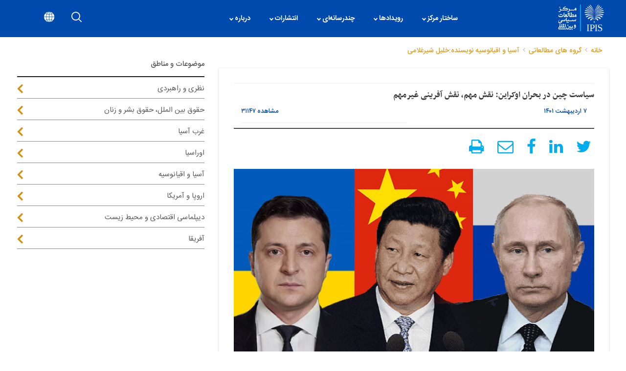

--- FILE ---
content_type: text/html; charset=utf-8
request_url: https://www.ipis.ir/portal/newsview/677975
body_size: 14345
content:

<!DOCTYPE html>
<html id="phtml" prefix="og: http://ogp.me/ns#" lang="fa" dir="rtl">
<head id="h1"><meta charset="utf-8" /><meta http-equiv="X-UA-Compatible" content="IE=edge" /><meta name="viewport" content="width=device-width, initial-scale=1" /><title>
	مرکز مطالعات سیاسی و بین المللی- سیاست چین در بحران اوکراین: نقش مهم، نقش آفرینی غیرمهم
</title>
	<script src="/js/jquery-3.6.0.min.js"></script>
	<link href="/css/jquery.qtip.min.css" rel="stylesheet" /><link href="/css/select2.min.css?x=1" rel="stylesheet" /><link type="text/css" rel="stylesheet" href="/css/bootstrap4-rtl.css" media="all" /><link type="text/css" rel="stylesheet" href="/css/font-awesome/font-awesome.min.css" media="all" /><link type="text/css" rel="stylesheet" href="/uitemplates/final/style.css?x=7" media="all" /><link type="text/css" rel="stylesheet" href="/uitemplates/final/newmenu.css?x=8" media="all" /><link type="text/css" rel="stylesheet" href="/uitemplates/final/ipisinner.css?x=22" media="all" /><link type="text/css" rel="stylesheet" href="/uitemplates/final/newcss.css?x=2" media="all" /><link type="text/css" rel="stylesheet" href="/css/star_rating.css" media="all" /><link type="image/png" rel="shortcut icon" href="/files/fav/1697175643ipis_fav.png" /><meta name="keywords" content=",سیاست چین در بحران اوکراین: نقش مهم، نقش آفرینی غیرمهم" /><meta name="description" content="بحران اوکراین فراتر از منازعه میان روسیه و اوکراین، به یک بحران بین المللی با نقش آفرینی بازیگران مختلف تبدیل شده است. سیاست چین بعنوان یکی از قدرت های بزرگ جهانی در قبال این بحران و تنظیم روابط با روسیه و غرب اهمیت زیادی دارد." /><meta name="og:title" content="سیاست چین در بحران اوکراین: نقش مهم، نقش آفرینی غیرمهم" /><meta name="og:type" content="article" /><meta name="dc.publisher" content="مرکز مطالعات سیاسی و بین المللی" /><meta name="twitter:card" content="summary_large_image" /><meta name="twitter:title" content="سیاست چین در بحران اوکراین: نقش مهم، نقش آفرینی غیرمهم" /><meta name="og:url" content="www.ipis.ir" /><link href="https://www.ipis.ir/portal/newsview/677975/سیاست-چین-در-بحران-اوکراین-نقش-مهم-نقش-آفرینی-غیرمهم" rel="canonical" /><meta name="og:description" content="بحران اوکراین فراتر از منازعه میان روسیه و اوکراین، به یک بحران بین المللی با نقش آفرینی بازیگران مختلف تبدیل شده است. سیاست چین بعنوان یکی از قدرت های بزرگ جهانی در قبال این بحران و تنظیم روابط با روسیه و غرب اهمیت زیادی دارد." /><meta name="og:image" content="http://www.ipis.ir/files/mfaipis/newspics/cr_2022042711554340947682513.jpg" /><meta name="twitter:description" content="بحران اوکراین فراتر از منازعه میان روسیه و اوکراین، به یک بحران بین المللی با نقش آفرینی بازیگران مختلف تبدیل شده است. سیاست چین بعنوان یکی از قدرت های بزرگ جهانی در قبال این بحران و تنظیم روابط با روسیه و غرب اهمیت زیادی دارد." /><meta name="twitter:image:src" content="http://www.ipis.ir/files/mfaipis/newspics/cr_2022042711554340947682513.jpg" /></head>
<body id="body">
	<script src="/js/select2.full.min.js?x=2" type="text/javascript"></script>
	<script src="/js/jquery.form-validator.js?x=8"></script>
	<script src="/js/jquery.qtip.min.js"></script>
	<script src="/js/ytms.js"></script>
	<form method="post" action="./677975" id="mainForm">
<div class="aspNetHidden">
<input type="hidden" name="__VIEWSTATE" id="__VIEWSTATE" value="fEBQAlrpNuuYWkG62XE0m8qE0O0zOqVvK+fbmuHjnCux061SwZ/d707v/jSWq12o3jdCVJEWr2IkrOlaO5OnJ+BNm7jNTwFY7a/j6Cgo4oOcFilrCUzV9sHUUqN6pU//zcOTk/8+zvTclKdo5O4kXyUum13eX3R9qezt6uSf6nkl4l8L6wngrZ9BszJGGoc2tUJrc/uMRaH3hs9+AHHE66UMODDmomjy7dgszRJO606ZaR0ljGVtC9FqsAZ8bz50ehfZ8KMw3YvuKSqbC7+5yEVNRuevJs+vMMovIz/ekt2/PwneUFP7qLuKvguxg4AuzLg9HhYbjPzs+1/YLmlieB3//ikjSc+L7i3tY7DguNasT+WMS8/kzeGIZBxW0kzWj6AnF/itEzEd62shWAZ3k0jkGh+00d2AUn33h5pFl+5Pw5GhcoOsfwe31ZQ4/WSkH/3Tc5VnJSucsMYK3F8N1fn03rQNKrs3di6x8wTXmSBnfdyQyPEz/mgGgCnd3CuW53XhOi0DS9LZPmi0kgxvtp0w4DYxf2xREEcXQRvvAAwfhgbYRCHfnu1bSQzW7Bfc6f9h8x0GwH8btyuTD6g6a12HT4wCR08+aRt4xTL5ejanQRV1OgoKfDKgYdMYIzWuKCXWbXJXN6WGaL1CwfspKK/ECb8SX8uFYc/ce4XwreAxL9g2hXqfJ4MsaVjT+J0xnOZXisCa8LT9E66m8ju3plTqy6qyAKuuC66+72GJXiJNuSLMnj9rMj43kW4Tn4jWpuio62S4Kf60gyTc6oQPN3IaAIUdh61msv6AeXxCHpo4scRjC5aKH2S4RWsiv6rb7+Xc4aCT3ik26Sx+Jj1zyh6pb03LavuuA5/1rKktl5/2J+Agy8My/mFwhXa6V1TcsD9MVeFG7cym6zbw70C+863ZzJwErs0otM4nLaNpCFMfbtnaemKfi/K1/u+dWq5MlxNuXqxRCHuCLxTluHW1+hQl6RAYFuvfS6KDlriZbxXVbaWBessb6jDZEDtaj3W/A3PpIur/QzgSwNfi0THDrQe9n9KzguUrKwpS/SwLqseh4jWgSvVfsgTlm+FYZWVu4QOWwuCIsVGAFUgvZuJYwbIGkXetr390q9N62hny4pHBoxaD903JbPmi6PEbDPehBDUMIN5Mma2oSxrUlfJB8hIfQu1R55h3CYyknrqcOOFooQqO3vzklVApk6j3R2ACiRWEAAzK5pAbU/yzz/VD5OxxDcEOLpdwb7ZVxYnmeHxlTuafNRgw+9tngtcuw1YVr8saLQ6FjMOu5PlUDf5ofq9UzkEvTcpmpWqM2V/JQhh/crkYewppLtINUhZa7BrbtMj85GeqzkTPsrhWAz/a9mtvBQxVjFm6+CWKCGi1JTQWR1PYw/CS7novXG/fvUONPCxE/UNbgNgnT0z4hqWFN8tejnenisSRY9YhgYs4kSKhbTWKXl0TdUYpT4mWblteaYrlRXDko5jHWflnUSJ8n1Zz9t8UejtnKUJziTvsPtHulim0wO5EqJ/f/[base64]/BFZOPHUAAnn+O+oKh/NB1bRjiTnRGZnGRNgh39XHFkCas/E6/7yr5/OF20yn8l1Ny17gvlEG/LmMsxqtWPppZmURP/mQSk5IVrK92El/o9cxfhK4BAYzJ/[base64]/6McPhq8VfQuCuQM3TAX7wIyD3aZeYJ04EoAlwBdMfvReGo1Vo4FVGcc3RCjm49DR9NDarwz8D6TTffORDM5gdXb5wfP47AxBQd5Q3rGUstWzbf4syLwTA/heKf6Js1f4UvQNJMf6GIXoU90J2APWZURAhv7Iips1bgXfOBUvNUPU8yg3Yo2xQ0a2A0IP0yslsOJ/YzFin/aRDPwEJwO611rhSTWD07rLs5hpUcguwg6q8fqqKi5xRkTNsW8mof97Y1dS41N/fj4PBf1DNjrU00ihlcm1OmqZc3Eny3k3+dl9yTVgyb4tTXo50oq8cGeZJd8PdCMBalEaHUxRgdsEPMsLCLu/Kj7BrAuSwMK/LYYdPYPZbh/VUt13s3N6IFJBcAR1rDEkUjKcK5pTjEK/UybqMj+AFVJuqyk3r9FuTvMyXEZ49t8COkc94v4TZx/MYu4bJZgF4gE6Jas7Ex5pL+MUTBaqfiYmNA/u3Rjeb3j0VSgmhMypdgqTm7xAyEMfqlHqxqCHOroiRUQzVViTOW2LWQ/oYtxZ7rFh/6InVopz4BKW5kIMhRqoneqgCoAZSuFvIQ+QPCaO3TaMEtJby911zonPBesXmsPx1m+uU2vaKGMdztI87qxOG7igR/e/[base64]/Fyjt/3oNYIgQ2IKvcmaTVrsYQyp4rlIOKY+8x0MKWHjS1uK9UTKTMq3tJOgPwfnvJn3zt0+wvSMkn7YS0JPmBpIQa2TkbAV8USitFsIicTCbvHiv8i0lhUAgUB+0Kk5GD5Q/WPuuiEEuMsXe/QOeE8Bm/cnygpWb2riG/dOsX7TC8bk+1Fk9mJt8x1o22Oq/96L/is1vBZ3ITBqWdnSECzqKjcMAXLynfKPt0skZZ/o27jewLd8yfnlx6k/W/AqFrINVh4QO8eFLVjORZ1D1123IKU6fx+JmZ0IdyQhHpLOaZmkJhczj7j42+wLzX6cuYYmwybJPZxrwrw8rR70SmJx/KEHByXbAqiVNMXwqIkTh/xOmCyimhmetYdUBPWS2IErOUZBPkNu6Ca3/xJHmSGpASH8xtvyuxX4TdSY9SyoDsWr2EKGncNY65sWeyMUpW2kpxT+N5LyTDpHyrWNmwIpt5eJ7A==" />
</div>


<script type="text/javascript">
//<![CDATA[
$(function() { if (typeof setPIDForBasket === "function") { setPIDForBasket(263); } });//]]>
</script>

<div class="aspNetHidden">

	<input type="hidden" name="__VIEWSTATEGENERATOR" id="__VIEWSTATEGENERATOR" value="90059987" />
</div>
		<input type="hidden" name="yspForgeryToken" id="yspForgeryToken" />
		<div class="body-container">		
			
			
			



	<header class="missions-header">
		<div class="header-overlay">
		</div>
		<div class="container">
			<div class="header-content">
				<div class="logo-container">
					<a href="/" >
						<img src="/files/mfaipis/ipis/Untitled-4.png">
					</a>
				</div>
				<div id="horizontal-mega-menu" class="horizontal-mega-menu">
					<div class="container">
						<nav data-mc="700">



<ul class="first-level">
	<li>
		<a href="/" title="صفحه اصلی" aria-label=" صفحه اصلی"></a>
	</li>
			
					<li class="has-sub-menu">
					 <a  title='ساختار مرکز' data-mobile-all='ساختار مرکز' class="active">ساختار مرکز</a>							
							<ul class='second-level second-level2'>
							
									
										<li>
									<a  title="ساختار مرکز">ساختار مرکز</a>
									<ul class="third-level">
									
													<li>
													<a href="http://ipis.ir/portal/ipisexperts/management">ریاست مرکز</a>
														<ul class="null-ttl little-child" >
														
													</ul>
													</li>
												
													<li>
													<a href="http://ipis.ir/portal/ipisexperts/research">معاونت پژوهشی و مطالعاتی</a>
														<ul class="null-ttl little-child" >
														
													</ul>
													</li>
												
													<li>
													<a href="http://ipis.ir/portal/ipisexperts/documents">معاونت اجرایی و اسناد</a>
														<ul class="null-ttl little-child" >
														
													</ul>
													</li>
												
													<li>
													<a href="http://ipis.ir/portal/ipisexperts/amozesh">معاونت آموزش</a>
														<ul class="null-ttl little-child" >
														
													</ul>
													</li>
												
													<li>
													<a href="http://sir.ac.ir/">دانشکده روابط بین الملل</a>
														<ul class="null-ttl little-child" >
														
													</ul>
													</li>
												
													<li>
													<a href="https://lpis.ir/">کتابخانه تخصصی وزارت امور خارجه</a>
														<ul class="null-ttl little-child" >
														
													</ul>
													</li>
												
									
										</ul>
									</li>
										
									
									

								
								
									</ul>
						</li>	
							
							
							<li class="drop-item" style="display:none;">
				<a href="" class="mdl-button mdl-js-button mdl-js-ripple-effect">
					ساختار مرکز <i class="fa fa-chevron-down"></i>
				</a>
				<ul class="menu-dropdown">
					
							<li><a href=''>ساختار مرکز</a></li>
						
				</ul>
						</li>
							
							
				
					<li class="has-sub-menu">
					 <a  title='رویدادها' data-mobile-all='رویدادها' class="active">رویدادها</a>							
							<ul class='second-level second-level2'>
							
									
										<li>
									<a  title="رویدادها">رویدادها</a>
									<ul class="third-level">
									
													<li>
													<a href="/portal/eventarchive/3001">آرشیو</a>
														<ul class="null-ttl little-child" >
														
													</ul>
													</li>
												
													<li>
													<a href="/portal/mainevent/3001">رویدادهای اخیر</a>
														<ul class="null-ttl little-child" >
														
													</ul>
													</li>
												
									
										</ul>
									</li>
										
									
									

								
								
									</ul>
						</li>	
							
							
							<li class="drop-item" style="display:none;">
				<a href="" class="mdl-button mdl-js-button mdl-js-ripple-effect">
					رویدادها <i class="fa fa-chevron-down"></i>
				</a>
				<ul class="menu-dropdown">
					
							<li><a href=''>رویدادها</a></li>
						
				</ul>
						</li>
							
							
				
					<li class="has-sub-menu">
					 <a  title='چندرسانه‌ای' data-mobile-all='چندرسانه‌ای' class="active">چندرسانه‌ای</a>							
							<ul class='second-level second-level2'>
							
									
										<li>
									<a  title="چندرسانه‌ای">چندرسانه‌ای</a>
									<ul class="third-level">
									
													<li>
													<a href="/portal/lastitemingallery/sound">پادکست</a>
														<ul class="null-ttl little-child" >
														
													</ul>
													</li>
												
													<li>
													<a href="/portal/mainvideosview/1684">ویدئو</a>
														<ul class="null-ttl little-child" >
														
													</ul>
													</li>
												
													<li>
													<a href="/portal/maininfographicsview/1898">اینفوگرافیک</a>
														<ul class="null-ttl little-child" >
														
													</ul>
													</li>
												
													<li>
													<a href="/portal/photoarchive/1683">تصاویر</a>
														<ul class="null-ttl little-child" >
														
													</ul>
													</li>
												
									
										</ul>
									</li>
										
									
									

								
								
									</ul>
						</li>	
							
							
							<li class="drop-item" style="display:none;">
				<a href="" class="mdl-button mdl-js-button mdl-js-ripple-effect">
					چندرسانه‌ای <i class="fa fa-chevron-down"></i>
				</a>
				<ul class="menu-dropdown">
					
							<li><a href=''>چندرسانه‌ای</a></li>
						
				</ul>
						</li>
							
							
				
					<li class="has-sub-menu">
					 <a  title='انتشارات' data-mobile-all='انتشارات' class="active">انتشارات</a>							
							<ul class='second-level second-level2'>
							
									
										<li>
									<a  title="مجلات">مجلات</a>
									<ul class="third-level">
									
													<li>
													<a href="http://fp.ipisjournals.ir">فصلنامه سیاست خارجی</a>
														<ul class="null-ttl little-child" >
														
													</ul>
													</li>
												
													<li>
													<a href="http://ca.ipisjournals.ir">فصلنامه مطالعات آسیای مرکزی و قفقاز</a>
														<ul class="null-ttl little-child" >
														
													</ul>
													</li>
												
													<li>
													<a href="http://hfrjournal.ir">فصلنامه تاریخ روابط خارجی</a>
														<ul class="null-ttl little-child" >
														
													</ul>
													</li>
												
									
										</ul>
									</li>
										
									
									

								
								
									</ul>
						</li>	
							
							
							<li class="drop-item" style="display:none;">
				<a href="" class="mdl-button mdl-js-button mdl-js-ripple-effect">
					انتشارات <i class="fa fa-chevron-down"></i>
				</a>
				<ul class="menu-dropdown">
					
							<li><a href=''>مجلات</a></li>
						
				</ul>
						</li>
							
							
				
					<li class="has-sub-menu">
					 <a  title='درباره' data-mobile-all='درباره' class="active">درباره</a>							
							<ul class='second-level c3'>
							
									
										<li>
									<a  title="تاریخچه">تاریخچه</a>
									<ul class="third-level">
									
													<li>
													<a href="/portal/viewpage/13057">تاریخچه</a>
														<ul class="null-ttl little-child" >
														
													</ul>
													</li>
												
									
										</ul>
									</li>
										
									
									

								
									
										<li>
									<a  title="تماس با مرکز">تماس با مرکز</a>
									<ul class="third-level">
									
													<li>
													<a href="/portal/viewpage/4103">تماس با ما</a>
														<ul class="null-ttl little-child" >
														
													</ul>
													</li>
												
									
										</ul>
									</li>
										
									
									

								
								
									</ul>
						</li>	
							
							
							<li class="drop-item" style="display:none;">
				<a href="" class="mdl-button mdl-js-button mdl-js-ripple-effect">
					درباره <i class="fa fa-chevron-down"></i>
				</a>
				<ul class="menu-dropdown">
					
							<li><a href='/portal/viewpage/13057'>تاریخچه</a></li>
						
							<li><a href='/portal/viewpage/4103'>تماس با مرکز</a></li>
						
				</ul>
						</li>
							
							
				
		</ul>
<!--
			-->
				<!--
				
		<div id="search-wrapper" class="searchbar">
			 <input type="text" id="search" placeholder="جستجو، تایپ کنید..." v-model="query" v-on:keyup.enter="goSearch">
			<div id="close-icon"></div> <img src="/files/ecodep/icons/surushhh.png" class="mim-sh-icon">
			<div class="col-xs-12 search-holder">
				<div class="search-result" v-if="(result.Categories.length > 0 || result.Products.length > 0|| result.News.length > 0 || isLoading) && haveFocus" v-cloak="" id="searchresultviewer">
					<div v-if="isLoading" class="search-result-loading">
						<i class="fa fa-spinner fa-pulse fa-3x fa-fw"></i>
					</div>
					<div class="search-result-product">
						<h3>محتواها</h3>
						<div class="ntt-result-category content-2">
							<searchplist v-for="prod in result.Products" :item-data="prod" :key="prod.ID"></searchplist>
						</div>
						<morelink :item-data="query" v-if="result.Products.length > 0"></morelink>
					</div>
					<div class="search-result-news">
						<h3>اخبار</h3>
						<div class="ntt-result-category content-2">
							<searchnlist v-for="prod in result.News" :item-data="prod" :key="prod.ID"></searchnlist>
						</div>
					</div>
					<div  class="search-result-category">
						<h3>اطلاعات جامع اقتصادی</h3>
						<ul>
							<searchclist v-for="cat in result.Categories" :item-data="cat" :key="cat.ID"></searchclist>
						</ul>
					</div>
				</div>
				<input class="d-none" type="submit" value="">
			</div>

			
		</div> -->
				
				
		
		
	






<template id="search-clist">
	<li>
		<a :href="'/portal/contentview/' + itemData.ID + '/' + itemData.Alias" >{{ itemData.Title }}</a>
	</li>
</template>
<template id="search-nlist">
	<div class="bag-single-item">
		<div class="bag-prod-description">
			<a v-bind:href="'/portal/newsview/' + itemData.ID">{{ itemData.Title }}</a>
		</div>
	</div>
</template>
<template id="search-plist">
	<div class="bag-single-item">
		<div class="bag-prod-description">
			<a v-bind:href="'/portal/product/' + itemData.ID">{{ itemData.Title }}</a>
		</div>
	</div>
</template>
<template id="more-link">
	
</template>



</nav>
					</div>
				</div>


				<div class="menu-container">
					<a id="mega-menu-btn" class="menu-btn" href="#mega-menu" title="" aria-label="">
						<span></span>
					</a>
				</div>
				<div class="header-btns">
					<div class="search-container" id="search-container">
						<a href="javascript:void(0);" title="جستجو" class="hovering-menu-btn header-hover-effect" aria-label="جستجو">
							<i class="icon-search"></i>
						</a>
					</div>
					<div class="accessibility-container desktop-header-btns">
						<div class="lang" data-mc="1">

	<a class="selected-item selected-lang hovering-menu-btn header-hover-effect" href="javascript:void(0);" title="زبان ">
        <span class="icon-internet"></span>
    </a>
    <nav class="hovering-nav">
        <ul>
			
					<li>
						<a href='https://ipis.ir/en' title="English"><span>English</span></a>
					</li>
				
					<li>
						<a href='https://ipis.ir/ar' title="عربی"><span>عربی</span></a>
					</li>
				
        </ul>
    </nav>
</div>
						<div class="fonts">
							<a class="selected-item hovering-menu-btn header-hover-effect" href="javascript:void(0);" title="کم توان" aria-label="کم توان">
								<i class="fab fa-accessible-icon"></i>
							</a>
							<nav class="hovering-nav">
								<ul>
									<li>
										<a class="toolbar-link increase-text sigma-increasefont incfont" title="بزرگنمایی" aria-label="بزرگنمایی">+آ</a>
									</li>
									<li>
										<a class="toolbar-link decrease-text sigma-decreasefont incfont" title="کوچک نمایی" aria-label="کوچک نمایی">-آ</a>
									</li>
									<li>
										<a class="toolbar-link  increase-linefont" title="فاصله خط" aria-label="فاصله خط">T+</a>
									</li>
									<li>
										<a class="toolbar-link  decrease-linefont" title="فاصله خط" aria-label="فاصله خط">T-</a>
									</li>
									<li>
										<a class="toolbar-link  black-white" title="سیاه-سفید" aria-label="سیاه-سفید"><i class="icon-contrast"></i></a>
									</li>
									<li>
										<a class="toolbar-link  no-pic" title="بدون عکس" aria-label="بدون عکس"><i class="icon-media-img"></i></a>
									</li>
									<li>
										<a class="toolbar-link contrast-texts" title="مشکی" aria-label="مشکی"><i class="fa fa-eye"></i></a>
									</li>
									<li>
										<a class="toolbar-link reset sigma-refresh incfont"> <i class="fa fa-undo"></i></a>
									</li>
								</ul>
							</nav>
						</div>
					</div>
				</div>
			</div>
		</div>
		<div id="mega-menu" class="mega-menu">
			<div>
				<div class="main-menu">
					<nav class="header-btns mobile-header-btns">
						<div class="accessibility-container">
							<div>
								<a href="/" title="صفحه اصلی" aria-label=" صفحه اصلی"><i class="icon-home" style="color: #fff;"></i></a>
							</div>
							<div class="lang" data-mc="300">

	<a class="selected-item selected-lang hovering-menu-btn header-hover-effect" href="javascript:void(0);" title="زبان ">
        <span class="icon-internet"></span>
    </a>
    <nav class="hovering-nav">
        <ul>
			
					<li>
						<a href='https://ipis.ir/en' title="English"><span>English</span></a>
					</li>
				
					<li>
						<a href='https://ipis.ir/ar' title="عربی"><span>عربی</span></a>
					</li>
				
        </ul>
    </nav>
</div>
							<div class="search-container" id="search-container">
								<a href="javascript:void(0);" title="جستجو" class="hovering-menu-btn header-hover-effect" aria-label="جستجو">
									<i class="icon-search"></i>
								</a>
							</div>
						</div>
					</nav>
					<nav data-mc="500">



<ul class="first-level">
			
					<li class="has-sub-menu">
					 <a href="" data-mobile-all='رویدادها' title='رویدادها' data-mobile-all='رویدادها' class="active">رویدادها</a>
				<ul class="second-level">
							
									
										<li>
									<a href='GetLink(Item.Link)' title="رویدادها">رویدادها</a>
									<ul class="third-level">
									
													<li>
													<a href="/portal/mainevent/3148">دومین مجمع گفتگوی تهران</a>
														
													</li>
												
													<li>
													<a href="/portal/eventarchive/3001">آرشیو</a>
														
													</li>
												
													<li>
													<a href="/portal/mainevent/3001">رویدادهای اخیر</a>
														
													</li>
												
									
										</ul>
									</li>
										
									
									

								
								
									</ul>
						</li>	
							
							
						 
						 
						 
						 
						 <li class="normal" style="display:none;">
				<a href="" class="mdl-button mdl-js-button mdl-js-ripple-effect">
					رویدادها <i class="fa fa-chevron-down"></i>
				</a>
				<ul class="menu-dropdown">
					
							<li><a href=''>رویدادها</a></li>
						
				</ul>
			</li>
		
							
				
					<li class="has-sub-menu">
					 <a href="" data-mobile-all='چندرسانه‌ای' title='چندرسانه‌ای' data-mobile-all='چندرسانه‌ای' class="active">چندرسانه‌ای</a>
				<ul class="second-level">
							
									
										<li>
									<a href='GetLink(Item.Link)' title="چندرسانه‌ای">چندرسانه‌ای</a>
									<ul class="third-level">
									
													<li>
													<a href="/portal/lastitemingallery/sound">پادکست</a>
														
													</li>
												
													<li>
													<a href="/portal/mainvideosview/1684">ویدئو</a>
														
													</li>
												
													<li>
													<a href="/portal/maininfographicsview/1898">اینفوگرافیک</a>
														
													</li>
												
													<li>
													<a href="/portal/mainphotoview/1683">تصاویر</a>
														
													</li>
												
									
										</ul>
									</li>
										
									
									

								
								
									</ul>
						</li>	
							
							
						 
						 
						 
						 
						 <li class="normal" style="display:none;">
				<a href="" class="mdl-button mdl-js-button mdl-js-ripple-effect">
					چندرسانه‌ای <i class="fa fa-chevron-down"></i>
				</a>
				<ul class="menu-dropdown">
					
							<li><a href=''>چندرسانه‌ای</a></li>
						
				</ul>
			</li>
		
							
				
					<li class="has-sub-menu">
					 <a href="" data-mobile-all='انتشارات' title='انتشارات' data-mobile-all='انتشارات' class="active">انتشارات</a>
				<ul class="second-level">
							
									
										<li>
									<a href='javascript:Void(0)' title="کتاب‌ها">کتاب‌ها</a>
									<ul class="third-level">
									
									
										</ul>
									</li>
										
									
									

								
									
										<li>
									<a href='GetLink(Item.Link)' title="مجلات">مجلات</a>
									<ul class="third-level">
									
													<li>
													<a href="http://fp.ipisjournals.ir">فصلنامه سیاست خارجی</a>
														
													</li>
												
													<li>
													<a href="http://ca.ipisjournals.ir">فصلنامه مطالعات آسیای مرکزی و قفقاز</a>
														
													</li>
												
													<li>
													<a href="http://hfrjournal.ir">فصلنامه تاریخ روابط خارجی</a>
														
													</li>
												
									
										</ul>
									</li>
										
									
									

								
								
									</ul>
						</li>	
							
							
						 
						 
						 
						 
						 <li class="normal" style="display:none;">
				<a href="" class="mdl-button mdl-js-button mdl-js-ripple-effect">
					انتشارات <i class="fa fa-chevron-down"></i>
				</a>
				<ul class="menu-dropdown">
					
							<li><a href=''>کتاب‌ها</a></li>
						
							<li><a href=''>مجلات</a></li>
						
				</ul>
			</li>
		
							
				
					<li class="has-sub-menu">
					 <a href="" data-mobile-all='درباره' title='درباره' data-mobile-all='درباره' class="active">درباره</a>
				<ul class="second-level">
							
									
										<li>
									<a href='javascript:Void(0)' title="تاریخچه">تاریخچه</a>
									<ul class="third-level">
									
									
										</ul>
									</li>
										
									
									

								
									
										<li>
									<a href='GetLink(Item.Link)' title="ساختار مرکز">ساختار مرکز</a>
									<ul class="third-level">
									
													<li>
													<a href="/portal/ipisexperts/management">ریاست مرکز</a>
														
													</li>
												
													<li>
													<a href="/portal/ipisexperts/research">معاونت پژوهشی و مطالعاتی</a>
														
													</li>
												
													<li>
													<a href="/portal/ipisexperts/documents">معاونت اجرایی و اسناد</a>
														
													</li>
												
													<li>
													<a href="/portal/ipisexperts/amozesh">معاونت آموزش</a>
														
													</li>
												
													<li>
													<a href="http://sir.ac.ir/">دانشکده روابط بین الملل</a>
														
													</li>
												
													<li>
													<a href="https://lpis.ir/">کتابخانه تخصصی وزارت امور خارجه</a>
														
													</li>
												
									
										</ul>
									</li>
										
									
									

								
									
										<li>
									<a href='javascript:Void(0)' title="تماس با مرکز">تماس با مرکز</a>
									<ul class="third-level">
									
									
										</ul>
									</li>
										
									
									

								
								
									</ul>
						</li>	
							
							
						 
						 
						 
						 
						 <li class="normal" style="display:none;">
				<a href="" class="mdl-button mdl-js-button mdl-js-ripple-effect">
					درباره <i class="fa fa-chevron-down"></i>
				</a>
				<ul class="menu-dropdown">
					
							<li><a href='/portal/viewpage/13057'>تاریخچه</a></li>
						
							<li><a href=''>ساختار مرکز</a></li>
						
							<li><a href='/portal/viewpage/4103'>تماس با مرکز</a></li>
						
				</ul>
			</li>
		
							
				
					<li class="has-sub-menu">
					 <a href="" data-mobile-all='سامانه همایش‌ها' title='سامانه همایش‌ها' data-mobile-all='سامانه همایش‌ها' class="active">سامانه همایش‌ها</a>
				<ul class="second-level">
							
								
									</ul>
						</li>	
							
							
						 
						 
						 
						 
						 <li class="normal" style="display:none;">
				<a href="" class="mdl-button mdl-js-button mdl-js-ripple-effect">
					سامانه همایش‌ها 
				</a>
				<ul class="menu-dropdown">
					
				</ul>
			</li>
		
							
				
					<li class="has-sub-menu">
					 <a href="" data-mobile-all='سامانه نشریات' title='سامانه نشریات' data-mobile-all='سامانه نشریات' class="active">سامانه نشریات</a>
				<ul class="second-level">
							
								
									</ul>
						</li>	
							
							
						 
						 
						 
						 
						 <li class="normal" style="display:none;">
				<a href="" class="mdl-button mdl-js-button mdl-js-ripple-effect">
					سامانه نشریات 
				</a>
				<ul class="menu-dropdown">
					
				</ul>
			</li>
		
							
				
					<li class="has-sub-menu">
					 <a href="#newsletters" data-mobile-all='خبرنامه' title='خبرنامه' data-mobile-all='خبرنامه' class="active">خبرنامه</a>
				<ul class="second-level">
							
								
									</ul>
						</li>	
							
							
						 
						 
						 
						 
						 <li class="normal" style="display:none;">
				<a href="#newsletters" class="mdl-button mdl-js-button mdl-js-ripple-effect">
					خبرنامه 
				</a>
				<ul class="menu-dropdown">
					
				</ul>
			</li>
		
							
				
		</ul>
<!--
			-->
				<!--
				
		<div id="search-wrapper" class="searchbar">
			 <input type="text" id="search" placeholder="جستجو، تایپ کنید..." v-model="query" v-on:keyup.enter="goSearch">
			<div id="close-icon"></div> <img src="/files/ecodep/icons/surushhh.png" class="mim-sh-icon">
			<div class="col-xs-12 search-holder">
				<div class="search-result" v-if="(result.Categories.length > 0 || result.Products.length > 0|| result.News.length > 0 || isLoading) && haveFocus" v-cloak="" id="searchresultviewer">
					<div v-if="isLoading" class="search-result-loading">
						<i class="fa fa-spinner fa-pulse fa-3x fa-fw"></i>
					</div>
					<div class="search-result-product">
						<h3>محتواها</h3>
						<div class="ntt-result-category content-2">
							<searchplist v-for="prod in result.Products" :item-data="prod" :key="prod.ID"></searchplist>
						</div>
						<morelink :item-data="query" v-if="result.Products.length > 0"></morelink>
					</div>
					<div class="search-result-news">
						<h3>اخبار</h3>
						<div class="ntt-result-category content-2">
							<searchnlist v-for="prod in result.News" :item-data="prod" :key="prod.ID"></searchnlist>
						</div>
					</div>
					<div  class="search-result-category">
						<h3>اطلاعات جامع اقتصادی</h3>
						<ul>
							<searchclist v-for="cat in result.Categories" :item-data="cat" :key="cat.ID"></searchclist>
						</ul>
					</div>
				</div>
				<input class="d-none" type="submit" value="">
			</div>

			
		</div> -->
				
				
		
		
	






<template id="search-clist">
	<li>
		<a :href="'/portal/contentview/' + itemData.ID + '/' + itemData.Alias" >{{ itemData.Title }}</a>
	</li>
</template>
<template id="search-nlist">
	<div class="bag-single-item">
		<div class="bag-prod-description">
			<a v-bind:href="'/portal/newsview/' + itemData.ID">{{ itemData.Title }}</a>
		</div>
	</div>
</template>
<template id="search-plist">
	<div class="bag-single-item">
		<div class="bag-prod-description">
			<a v-bind:href="'/portal/product/' + itemData.ID">{{ itemData.Title }}</a>
		</div>
	</div>
</template>
<template id="more-link">
	
</template>



</nav>
				</div>

				<div class="menu-copy-rights" data-mc="600"></div>
			</div>
		</div>

		<div class="mega-search-container">
			<div class="close-backdrop"></div>
			<div class="container">
				<div class="auto-search-cont">
					<div class="auto-complete-input-wrapper">
						<div data-mc="800">
	<label class="sr-only" for="SearchInputText">جستجو</label>
	<input name="uit$ctl00$ycw90347$ctl00$txtq" type="text" id="txtq" class="ui-autocomplete-input" placeholder="جستجو" />
	<a title="جستجو" class="hovering-search-btn" aria-label="جستجو">
		<i class="icon-search"></i>
	</a>
	<div class="col-xs-12 col-md-12">
	</div>
<script type="text/javascript">
	$(function () {
		$('#txtq').keyup(function (e) {
			if (e.keyCode == 13) {
				var uri = window.location.pathname.split("/");
				if (uri.length <= 2) {
					window.location.href = "/portal/SearchResult/" + $(this).val().replace(' ', '|');
				} else {
					window.location.href = "/" + uri[1] + "/SearchResult/" + $(this).val().replace(' ', '|');
				}
			}
		});
	});
</script>
</div>
						<div class="suggested-link-wrapper" style="display: none;">
							<div class="suggested-links" data-mc="900"></div>
						</div>
					</div>
				</div>
			</div>
		</div>
	</header>





	<main class="main-content">
		<div class="container">
			<div class="row">
				<div class="col-sm-8">
					<div class="single-blog-content">
						<div class="main-wid" data-mc="212">
						
<div class="modulecontainer">

	


	
<input id="archive-news-1" value='3007' type="hidden">	
	
<div class='news-container news-view '>
    <div class="single-blog-content mb-100">
        <div class="news-cat pr-news-nav">
            <ol class="breadcrumbbook">
                <li class="breadcrumb-item">
                    <a href="/">خانه</a>
						 <i class="fa fa-angle-left  book-left" aria-hidden="true"></i>
                </li>
                <li class="breadcrumb-item" style="display:none;">
                    <a href="/portal/newsarchive">اخبار</a>
						 <i class="fa fa-angle-left  book-left" aria-hidden="true"></i>
                </li>
                <li id="uit_ctl00_ycw90356_ctl00_ctl00_li_ParentAgency" class="breadcrumb-item">
                    <a href="/portal/newsagencyshow/3003">گروه های مطالعاتی</a>
                <i class="fa fa-angle-left  book-left" aria-hidden="true"></i>
						</li>
                <li class="breadcrumb-item">
                    <a href="/portal/newsagencyshow/3007">
                        آسیا و اقیانوسیه
                    </a>
                </li>
                <li id="uit_ctl00_ycw90356_ctl00_ctl00_li_Author" class="breadcrumb-item">
                    <a href="/portal/NewsAuthorList/182">نویسنده:خلیل شیرغلامی</a>
                </li>
            </ol>
        </div>
        <div class="post-content">
            <div class="nv-info-bar">
                <div class="nv-info-item pull-left" visible="false">
                    
                </div>
            </div>
            
            
            <div class="news-text-full">
                <h6></h6>
                <h4>سیاست چین در بحران اوکراین: نقش مهم، نقش آفرینی غیرمهم</h4>
             
													
																
																
							<div class="col-md-12">
							   <div class="row borderdate">
									<div class="col-md-6">
											 <span class="nv-info">
                                                            ۷
                                                            اردیبهشت
                                                            ۱۴۰۱
                                               </span>
									</div>
									<div class="col-md-6" style="text-align: left;">
											<div id="uit_ctl00_ycw90356_ctl00_ctl00_Div1" class="nv-info-item pull-right">
												<span class="nv-info nv-icon" style="font-size: 17px;">مشاهده</span> <span class="nv-info">۳۱۱۴۷</span>
											</div>
									</div>
								</div>
							</div>
																
																
                <div class="col-12 linknews">
                    <div class="row">
                        <a class="fa fa-twitter link linkfontnews" href="../#" target="_blank"></a>
                        <a class="fa fa-linkedin link linkfontnews" href="../#" target="_blank"></a>
                        <a class="fa fa-facebook link linkfontnews" href="../#" target="_blank"></a>
                        <a class="fa fa-envelope-o link linkfontnews" href="../#" target="_blank"></a>
                        <a class="fa fa-print link linkfontnews dnx-pdf" href="#"></a>
                        <input type="image" name="uit$ctl00$ycw90356$ctl00$ctl00$expToPdf" id="expToPdf" class="hidden" Target="_blank" src="/files/pdf1.png" />
                    </div>
                </div>
                <div class="news-img con-title-lead">
                    
                    <img src='/files/mfaipis/newspics/2022042711554347171826345.jpg' />
                </div>
					<div class="booktext">
                <p dir="rtl" style="text-align: justify;"></p>
<p dir="rtl" style="text-align: justify;">بحران اوکراین فراتر از منازعه میان روسیه و اوکراین، به یک بحران بین المللی با نقش آفرینی بازیگران مختلف تبدیل شده است. سیاست چین بعنوان یکی از قدرت های بزرگ جهانی در قبال این بحران و تنظیم روابط با روسیه و غرب اهمیت زیادی دارد. در این نوشتار کوتاه به این سوالات می‌پردازیم که چین چگونه با این بحران برخورد نموده است؟ آیا نظم محتمل جدید جهانی یا تغییرات نظم جهانی موجود منتج از بحران اوکراین مطلوب چین است؟ آیا این بحران برآمدن چین در صحنه بین المللی را تسریع می‌کند؟</p>
<p dir="rtl" style="text-align: justify;">در بحران اخیر نگاه هر دو طرف درگیر یعنی غرب و روسیه به چین بوده است. برای هر دو طرف، فوق العاده مهم است که چین چه موضعی می‌گیرد و چه سیاستی را اتخاذ می‌کند. در این بحران، عمل و بی عملی چین هر دو اهمیت دارد. در یک جمله، نقش چین را در این بحران می‌توان این گونه خلاصه کرد: نقش مهم، نقش آفرینی غیرمهم. چین نقش بالقوه مهمی داشته و دارد و موضع یا عمل او فوق العاده مهم است ولی در بحران اوکراین نقشی حاشیه ای و غیرمهم ایفا کرده است. </p>
<p dir="rtl" style="text-align: justify;">شی جینپینگ رئیس جمهور چین در سخنرانی‌های خود در سال های اخیر و در چارچوب اندیشه‌های خود درباره نظم جهانی و نقش و سهم چین در آن، بارها گفته بود که چین می خواهد با بقیه کشورها برای مدیریت جهانی و ساخت جامعه ای جهانی مبتنی بر سرنوشت مشترک همکاری کند. در این راستا چین اقداماتی هم کرده بود. اما در این بحران پکن بر سر یک دو راهی بزرگ درباره آن ارزش ها (از جمله نفی تجاوز سرزمینی) و واقعیت های موجود قرار گرفت. بحران اوکراین آزمونی هم برای این ادعای شی و هم آزمونی فوری برای ادعای «مشارکت بدون محدودیت» با روسیه در بیانیه 4 فوریه شی و پوتین در جریان سفر پوتین به پکن بود. چینی‌ها در هر دو آزمون شرایط دشواری را تجربه می‌کنند. از طرف دیگر، این بحران و پیامدهای آن، درس های دشواری برای چین در مساله تایوان و سیاست آینده چین در قبال آن داشته و بر خلاف برخی گمانه زنی‌ها، این بحران فرصتی برای چین در خصوص تایوان ایجاد نکرده است.</p>
<p dir="rtl" style="text-align: justify;">اما شاکله ذهنی رهبران چین درباره نظم جهانی چیست؟ به مدت دو هزار سال رهبران چین کشور خود را یکی از بازیگران برتر جهان می دانستند. جالب آن که در طول دو هزار سال از زمان سلسله چین تا سقوط امپراتوری با سلسله چینگ، امپراتوران چین خود را حاکمان جهان می دانستند گرچه هرگز امپراتوری جهانی نساختند. این جهان بینی چین-محور، تا حد زیادی نگرش چین به حاکمیت جهانی را شکل داده است. می دانیم که افول و سرانجام سقوط امپراتوری چین در قرن نوزدهم و اوایل قرن بیستم و تحولات بعدی تا تاسیس چین کمونیست، نفوذ چین در صحنه جهانی را برای یک و نیم قرن محدود کرد. اما رویای بازیابی نفوذ و قدرت جهانی همواره با چین همراه بود.</p>
<p dir="rtl" style="text-align: justify;">در دو دهه گذشته چین بعنوان یک قدرت بزرگ مجددا ظهور کرده است. پکن در تلاش است مرکزیت خود در نظام بین الملل و نهادهای حاکمیت جهانی را بازیابی کند. شی خواهان آن شده است که قواعد و هنجارهای جهانی منعکس کننده ارزش ها و اولویت های چین هم باشد. </p>
<p dir="rtl" style="text-align: justify;">چین استراتژی دوگانه ای در قبال حاکمیت جهانی دارد. در واقع دوگانه و دوراهی که چین در بحران اوکراین با آن مواجه شد مسبوق به یک سابقه دوگانه و تضاد فلسفی در کلیت سیاست این کشور هم هست. چین از آن دسته از هنجارها و نهادهای بین المللی که با اهداف و هنجارهای او همراهی دارد حمایت می‌کند (بانک جهانی، سازمان جهانی تجارت، موافقتنامه پاریس) ولی در مسائلی که چین با هنجارهای جهانی زاویه دارد (مثل حقوق بشر)، پکن تلاش می‌کند آن هنجارها را تضعیف کند یا هنجارها و الگوهای جایگزین را تقویت نماید (مثلا هنجارهای در حال شکل گیری حاکمیت اینترنت و حاکمیت سایبری). از دهه قبل و در ادامه تلاش ها جهت اصلاح نظم بین المللی، پکن حتی به تاسیس نهادها و هنجارهایی تحت تسلط خود اقدام کرد که ابتکار "یک کمربند، یک راه" مهم ترین آنها بوده است.</p>
<p dir="rtl" style="text-align: justify;">در این چارچوب چین در عرصه جهانی هم رویکرد تدافعی داشته (مثل مساله تایوان و حقوق بشر و تمامیت ارضی)، و هم رویکرد تهاجمی مبتنی بر نظم منصفانه تر و عادلانه تر را پیگیری کرده است. چینی‌ها بر این گزاره تاکید دارند که نقش و سهم امریکا باید به نفع نقش و سهم چین کاهش یابد. اما نکته مهم این است که چین در شرایط فعلی خواهان تغییر کلی نظم جهانی نیست زیرا رهبران این کشور معتقدند چین برای چنین شرایطی مهیا نیست.</p>
<p dir="rtl" style="text-align: justify;">از همان ابتدای بحران اوکراین، علی رغم نوعی سرگردانی اولیه و بحث ها و اختلافاتی در هیات حاکمه، تصمیم چین مشخص بود: این که کنار هیچ کدام از روسیه و غرب نایستد. یک اولویت راهبردی چین در سال های اخیر این بوده که با قدرت های دیگر اتحادهایی را بعنوان مفرّی برای فشارها و ائتلاف سازی امریکا علیه خود شکل دهد. ولی همزمان ترجیح او در شرایط فعلی، یک نظم چندگانه با حضور چین، روسیه، اروپا و امریکا است. چینی‌ها اعتقاد دارند قد و وزن قدرت های فعلی بویژه امریکا باید تنظیم شود تا این نظم متوازن تا آینده قابل پیش بینی تداوم یابد. تحلیل چین این است که امریکا در چارچوب بر هم زدن این شاکله متوازن، در حال دمیدن بر آتش اوکراین است.  </p>
<p dir="rtl" style="text-align: justify;">در بحران اوکراین، چین در محکوم کردن روسیه، کنار امریکا نایستاد اما منفعت او در کنار روسیه ایستادن هم نیست. چینی‌ها نمی خواهند در یک جنگ سرد جدید، هم قطار روسیه شوند. نکته مهم این که تحلیل و ارزیابی چینی‌ها در این بحران یک سیر تکاملی هم داشت و به تدریج و با سیر تحولات دچار دگرگونی شد. مهم ترین تحول این که صداهای هیجانی و تندرو در داخل چین به تدریج محو شدند.</p>
<p dir="rtl" style="text-align: justify;">از سوی دیگر، چین ملاحظه منافع اقتصادی و راهبردی با اروپا را هم دارد. برای پکن فوق العاده مهم است که اروپا در سیاست آسیایی و ضدچینی امریکا با او همراه نشود. شی و وانگ یی وزیر خارجه در گفتگو با مقامات اروپایی بارها بر نقش بی طرف خود در بحران اوکراین تاکید کرده اند. موضع چین در این بحران متاثر از مساله حاکمیت هم هست. پکن نگرانی‌های جدی از تجزیه طلبی در سرزمین خود دارد و نگران تشدید سیاست حمایت تسلیحاتی امریکا از تایوان است.  </p>
<p dir="rtl" style="text-align: justify;">برآیند همه این ملاحظات، شکلی از همبستگی سیاسی با روسیه در این بحران و نه اتحاد سیاسی بوده است. چراغ سبز به رسانه‌ها برای حمایت تمام عیار تبلیغاتی از روسیه در چین مشهود است اما در حمایت عملی اتفاق چندانی نیفتاده است. چین به شدت به دنبال اجتناب از این تله بوده که مجبور شود بین روسیه و غرب یکی را انتخاب کند. البته غربی‌ها هم تلاش کردند او را در چنین وضعیتی قرار ندهند و موضع آنها درباره نقش چین بیشتر شعاری بوده است؛ مثلا امریکا چین را به حمایت تسلیحاتی از روسیه متهم کرد. </p>
<p dir="rtl" style="text-align: justify;">علی رغم فشارها در داخل و خارج که از پکن می خواهد سیاست خود در قبال روسیه را بازنگری کند، چرخش اساسی در سیاست این کشور محتمل نیست. از یک طرف، رها کردن روسیه و یا چسبیدن به آن، مهم ترین چالش امنیت ملی چین یعنی امریکا را حل نمی‌کند. از سوی دیگر تحولات سیاسی داخلی در شرایط حساسی است. کنگره بیستم حزب کمونیست در پاییز آینده در پیش است و تثبیت سنت شکنی تاریخی و آغاز سومین دوره رهبری شی، برای او و حزب اهمیت فوق العاده دارد. شی باید برای پیشبرد آرام این هدف موفق جلوه کند و در حال حاضر بحران اوکراین، چالش های اقتصادی داخلی و چالش کرونا و قرنطینه شهرها، او را دچار آشوب ذهنی کرده است. در واقع، چین از لحاظ داخلی در شرایطی نیست که یک چرخش عمده را در مورد هیچ سیاستی تحمل کند. شرایط سیاسی کنونی، جای هیچ گونه ریسکی برای پکن نمی‌گذارد.</p>
<p dir="rtl" style="text-align: justify;">در عین حال بحران اوکراین، بهرحال منافعی برای چین داشته است. این بحران امریکا را در معمای تمرکز بر سیاست روسی یا سیاست چینی قرار داده که به نفع چین است. از سوی دیگر یک روسیه ضعیف شده با جنگ و تحریم اما نه شکست خورده و منکوب، برای چین مطلوب است. چنین روسیه ای تبدیل به شریک تابع و کوچک تر چین و از نظر اقتصادی وابسته به آن می‌شود. </p>
<p dir="rtl" style="text-align: justify;">وضعیت شکننده روسیه در جنگ، معادلات چین را تا حدی تحت تاثیر قرار داده است ولی معادلات بلندمدت را خیلی متاثر نخواهد ساخت (مطلوب چین در روسیه ی وابسته به لحاظ اقتصادی و دارای منابع غنی). فارغ از بعد دیپلماتیک و تبلیغی، چین کار چندانی برای روسیه نکرده است. چین بجای تلاش برای نجات روسیه از تحریم ها، تلاش داشته در حاشیه امن باشد و در عین حال از تحریم ها انتقاد کند. ولی تردیدی نیست که در شرایط دشوارتر، چین لااقل می‌تواند جای تنفسی را برای اقتصاد روسیه باز بگذارد.</p>
<p dir="rtl" style="text-align: justify;">درس مهم و تلخ بحران اوکراین برای چین با مشاهده نوع واکنش غرب در قبال روسیه، این بوده که برگرداندن تایوان با استفاده از اهرم قدرت و زور در آینده نزدیک ممکن نیست. چین از نمایش انسجام اروپا و امریکا در این بحران به شدت دچار آشوب و اضطراب شده است. پیوند اروپا و امریکا در مقابل چین که در تلاش های بایدن در چارچوب سیاست ایندو-پاسیفیک ممکن نشد، اینجا تحقق یافته و این یک کابوس برای چین است. درس دیگر با نگاه به آینده، این است که پکن اقدامات برای استقلال بیشتر از نظام های مالی، فناوری و منابع غرب را سرعت خواهد بخشید و سرانجام درس سوم این که چین از اشتباهات روسیه در صحنه نبرد، دیپلماسی، جنگ اطلاعاتی و جنگ اخلاقی درس خواهد گرفت. </p>
<p dir="rtl" style="text-align: justify;">به طور خلاصه، چین خواهان تغییر نظم موجود بین المللی متاثر از بحران اوکراین نیست و آمادگی لازم برای چنین تحولی هم ندارد. بر هم خوردن نظم موجود به نفع یک طرف، برای پکن ناخوشایند است. خود چین هم ناشی از این تحول نمی‌تواند جهش شگرف در مسیر خیزش خود داشته باشد زیرا بحران اوکراین همزمان موجد فرصت ها و تهدیدهایی برای پکن بوده است. به نظر نمی رسد بحران به تسریع خیزش چین کمک کند، چرا که چین آماده پذیرش هزینه‌های لازم برای چنین روندی نیست. نهایتاً نگارنده بر آن است که در مورد بینش و معادله خوانی چین در این بحران اغراق شده است و گرچه همه طرف های بحران، نگاه به چین داشته اند، اما پکن نتوانسته بازیگری تاثیرگذار و تحول ساز در این صحنه باشد.</p>
<p dir="rtl" style="text-align: justify;"> خلیل شیرغلامی، کارشناس ارشد مرکز مطالعات سیاسی و بین المللی</p>
<p dir="rtl" style="text-align: justify;"><span> </span><b><i>  (مسئولیت محتوای مطالب برعهده نویسندگان است و بیانگر دیدگاه‌های مرکز مطالعات سیاسی و بین‌المللی نیست)</i></b><span> </span></p>
					</div>
            </div>
            
            
            <div class="">
                

<div id="attachmentFilesDiv" class="news-images hidden">
	<div class="n-p-title">
		

	<h4>	فایل های ضمیمه</h4>
	</div>
	<div class="n-images-wrap">
		
	</div>
</div>

<div class="news-videos hidden">
	<div class="n-p-title">
		<h4>ویدئوها</h4>
	</div>
	<div class="n-video-wrap">
		
	</div>
</div>

<div class="news-images hidden">
	<div class="n-p-title">
		<h4>تصاویر</h4>
	</div>
	<div class="n-images-wrap">
		
	</div>
</div>

<div class="news-sounds hidden">
	<div class="n-p-title">
		<h4>صوت‌ها</h4>
	</div>
	<div class="n-sounds-wrap">
		
	</div>
</div>

            </div>
            <div class="row comment-box">
                <div class="col-sm-12">
                    <div class="row">
                        <div class="col-sm-12 item-comments">
                            


<div id="uit_ctl00_ycw90356_ctl00_ctl00_ctl02_cBox" data-property="container">
	<fieldset>
		<legend class="noborder">متن دیدگاه</legend>
		<input type="hidden" data-property="itemId" value='677975' />
		<input type="hidden" data-property="portalId" value='263' />
		<input type="hidden" data-property="ModuleTypeId" value="4" />
		<input type="hidden" data-property="moduleAddress" value="/portal/newsview/677975" />
		<div id="uit_ctl00_ycw90356_ctl00_ctl00_ctl02_divBoxes" class="row com-text">
			<div class="col-md-12 trep" style="display: none;">
				شما در حال پاسخ به کامنت زیر هستید<br />
				<label id="lbldesc" class="tid"></label>
				<input type="hidden" class="jid" data-property="replytoid" value='0' />
			</div>
			<div class="col-md-8">
				<div class="form-group">
					<textarea name="uit$ctl00$ycw90356$ctl00$ctl00$ctl02$txtText" rows="4" cols="20" id="uit_ctl00_ycw90356_ctl00_ctl00_ctl02_txtText" class="form-control reqfield" data-property="comment" data-validation="length" data-validation-length="min2">
</textarea>
				</div>
			</div>
		</div>
		<div id="uit_ctl00_ycw90356_ctl00_ctl00_ctl02_divbtn" class="row com-btns">
			<div class="col-md-12 center">
				<input type="button" value="ارسال دیدگاه" class="btn btn-info btn-savecomment" data-property="btn" onclick="myFunction2(this);" id="saveComment" />
				<input type="button" style="display: none;" value="انصراف از پاسخ" class="btn btn-danger btn-cancelcomment" data-property="btn2" onclick="cancelreply(this)" />
			</div>
		</div>
		<div class="row success-save" id="success-save" style="display: none;">
			<div class="col-md-12 center">
				<div class="">نظر شما با موفقیت ذخیره شد و پس از تایید نمایش داده خواهد شد </div>
			</div>
		</div>
	</fieldset>
</div>
<fieldset id="f1_c">
	<legend><span class="tlt">نظرات کاربران</span></legend>
	<div class="faq-sima">
		
				<div class="no-comments">
					تاکنون نظری ثبت نشده است
				</div>
			
	</div>
</fieldset>

                        </div>
                    </div>
                </div>
            </div>
            <div class="news-options">
                <div class="news-options-feilds-3">
                   
                    
                </div>
            </div>
        </div>
    </div>
    <div class="tags-info-box row">
        

    </div>
</div>






<script>
$(document).ready(function(){
	$('.dnx-pdf').on('click', function() {
		$('#expToPdf').click();
		return false;
	});
});

</script>




</div></div>
					</div>
				</div>

				<div class="col-sm-4">
					<div class="post-sidebar-area mb-100">
						<div class="sidebar-widget-area">
							<div class="wid1" data-mc="215">
							
<div class="mainmenupaddingevent">
	<h3 class="block-title">موضوعات و مناطق</h3>
	
	
			<div class="bordermenu">
				<a class="menutitle" href="/portal/mainsubject/3004">نظری و راهبردی</a>
			</div>	
		
			<div class="bordermenu">
				<a class="menutitle" href="/portal/mainsubject/3264">حقوق بین الملل، حقوق بشر و زنان</a>
			</div>	
		
			<div class="bordermenu">
				<a class="menutitle" href="/portal/mainsubject/3005">غرب آسیا</a>
			</div>	
		
			<div class="bordermenu">
				<a class="menutitle" href="/portal/mainsubject/3006">اوراسیا</a>
			</div>	
		
			<div class="bordermenu">
				<a class="menutitle" href="/portal/mainsubject/3007">آسیا و اقیانوسیه</a>
			</div>	
		
			<div class="bordermenu">
				<a class="menutitle" href="/portal/mainsubject/3008">اروپا و آمریکا</a>
			</div>	
		
			<div class="bordermenu">
				<a class="menutitle" href="/portal/mainsubject/3265">دیپلماسی اقتصادی و محیط زیست</a>
			</div>	
		
			<div class="bordermenu">
				<a class="menutitle" href="/portal/mainsubject/3010">آفریقا</a>
			</div>	
		
</div></div>
						</div>
						<div class="sidebar-widget-area">
							<div class="wid2" data-mc="213">
							</div>
						</div>
						<div class="sidebar-widget-area">
							<div class="wid3" data-mc="216">
							</div>
						</div>
					</div>
				</div>
			</div>

			<div class="row">
				<div class="col-sm-12">
					<div data-mc="220">
					</div>
				</div>
			</div>

			<div class="info-img-biger">
				<div class="inf-close">
					<div class="w-icon"></div>
				</div>
				<div id="infimg" class="info-img-container">
					<img id="infbigimg" src="/" />
				</div>
			</div>
		</div>
	</main>







	<footer class="footer">
		<div class="container">
			<div class="row">
				<div class="col-md-6 col-sm-12 d-flex title-ft group-row">
					<div class="footer-logo">
						<a href="#"  class="mim-footer-link">
							<img class="logooo" src="/files/mfaipis/ipis/footer-new.png">
						</a>					
					</div>             
					<div data-mc="8">
 <div class="group-title-footer">
                        <p>دسته بندی ها</p>
                    </div>

<div class="sideItem-bg twoBoxOverlay articleSide color-blue">
	
			<a class="linkHolder-footer" href="/portal/mainsubject/3004" target="_blank">						
				گروه های مطالعاتی
			</a>
		
			<a class="linkHolder-footer" href="/portal/mainevent/3001" target="_blank">						
				رویدادها
			</a>
		
			<a class="linkHolder-footer" href="/portal/mainpodcastsview/1895" target="_blank">						
				چند رسانه ای
			</a>
		
			<a class="linkHolder-footer" href="/portal/mainbook/3002" target="_blank">						
				انتشارات
			</a>
		
	<a class="linkHolder-footer" href="#newsletters" data-toggle="modal" data-target="#newsletters">خبرنامه</a>
</div>
</div>
				</div>

				<div class="col-md-3 col-sm-12 title-ft">
					<div data-mc="10">
 <div class="group-title-footer">
                        <p>گروه ها</p>
                    </div>

<div class="sideItem-bg twoBoxOverlay articleSide color-blue">
	
			<a class="linkHolder-footer" href="/portal/viewpage/13057" target="_blank">						
				درباره
			</a>
		
			<a class="linkHolder-footer" href="/" target="_blank">						
				سامانه همایش
			</a>
		
			<a class="linkHolder-footer" href="/portal/mainbook/3002" target="_blank">						
				سامانه نشریات
			</a>
		
			<a class="linkHolder-footer" href="https://mfa.ir/" target="_blank">						
				تارنمای وزارت امور خارجه
			</a>
		
	<a class="linkHolder-footer" href="#newsletters" data-toggle="modal" data-target="#newsletters">خبرنامه</a>
</div>
</div>
				</div>
				<div class="col-md-3 col-sm-12 title-ft" >
					<div data-mc="11">
<div  class="  ">
	<div class=' links link-cat646' >
		<p><a class="fa fa-instagram link" href="https://www.instagram.com/ipis.ir/" target="_blank"></a></p><p><a class="fa fa-facebook-square link" href="../#" target="_blank"></a></p><p><a class="fa fa-linkedin-square link" href="../#" target="_blank"></a></p><p><a class="fa fa-twitter link" href="https://twitter.com/IPIS_Iran" target="_blank"></a></p>
	</div>
</div></div>
				</div>

			</div>
		</div>
	</footer>



	
	
	
	
	
	


		
	
		
		


		</div>
	</form>
	<script src="/js/bootstrap4.bundle.min.js"></script><script src="/uitemplates/final/main.js?x=141"></script><script src="/uitemplates/final/custom.js?x=20"></script><script src="/uitemplates/final/ipis.js?x=20"></script><script src="/js/vue.js"></script><script src="/modules/product/scripts/tutilities.js"></script><script src="/modules/product/scripts/vmixin.js"></script><script src="/modules/Comment/scripts/jquery.cookie.js"></script><script src="/modules/Comment/scripts/comments.js?x=20"></script>

<script src="/js/noty/noty.min.js"></script>
<script type="text/javascript">
$(document).ready(function () {
var text = '';
if ($.trim(text) != '') {var n = noty({text: text,layout: 'top',type: 'information',timeout: parseInt('0')});}
});
</script>
<script type="text/javascript">
 //   $(document).ready(function () {
	//	$('.qtooltip').qtip({ style: { classes: 'qtip-bootstrap', }, position: { target: 'mouse' } });
	//	$.validate();
	//});
	//$(function () {
	//  $('[data-toggle="tooltip"]').tooltip()
	//})

    function closePopup() {
        var element = document.getElementById("portalPoupDiv");
        element.classList.add("mfa-style");
    };

    $(function () {
        $('[data-toggle="tooltip"]').tooltip();
        $('.qtooltip').qtip({ style: { classes: 'qtip-bootstrap', }, position: { target: 'mouse' } });
        $.validate();
    })
</script>
</body>
</html>

--- FILE ---
content_type: text/css
request_url: https://www.ipis.ir/uitemplates/final/style.css?x=7
body_size: 4174
content:
@charset "UTF-8";

@font-face {
	font-family: IRANSans;
	src: url("/css/fonts/ir/eot/IRANSansWeb.eot?#iefix") format("embedded-opentype"), url("/css/fonts/ir/woff2/IRANSansWeb.woff2") format("woff2"), url("/css/fonts/ir/woff/IRANSansWeb.woff") format("woff"), url("/css/fonts/ir/ttf/IRANSansWeb.ttf") format("truetype");
	font-style: normal;
	font-weight: normal;
}
@font-face {
	font-family: IRANSans;
	src: url("/css/fonts/ir/eot/IRANSansWeb_Medium.eot?#iefix") format("embedded-opentype"), url("/css/fonts/ir/woff2/IRANSansWeb_Medium.woff2") format("woff2"), url("/css/fonts/ir/woff/IRANSansWeb_Medium.woff") format("woff"), url("/css/fonts/ir/ttf/IRANSansWeb_Medium.ttf") format("truetype");
	font-style: normal;
	font-weight: 500;
}
@font-face {
	font-family: IRANSans;
	src: url("/css/fonts/ir/eot/IRANSansWeb_Bold.eot?#iefix") format("embedded-opentype"), url("/css/fonts/ir/woff2/IRANSansWeb_Bold.woff2") format("woff2"), url("/css/fonts/ir/woff/IRANSansWeb_Bold.woff") format("woff"), url("/css/fonts/ir/ttf/IRANSansWeb_Bold.ttf") format("truetype");
	font-style: normal;
	font-weight: bold;
}

@font-face {
	font-family:'BNassim';
	src:url('/css/fonts/Nassim.eot');
	src:url('/css/fonts/Nassim.eot?#iefix') format('embedded-opentype'),
		url('/css/fonts/Nassim.woff2') format('woff2'),
		url('/css/fonts/Nassim.woff') format('woff'),
		url('/css/fonts/Nassim.ttf') format('truetype')
}
@font-face {
	font-family:'BNassim';
	font-weight:bold;
	src:url('/css/fonts/Nassim-Bold.eot');
	src:url('/css/fonts/Nassim-Bold.eot?#iefix') format('embedded-opentype'),
		url('/css/fonts/Nassim-Bold.woff2') format('woff2'),
		url('/css/fonts/Nassim-Bold.woff') format('woff'),
		url('/css/fonts/Nassim-Bold.ttf') format('truetype')
}
a:hover{
	color: #ec9d0d;
	transition: all 0.3s;
	text-decoration: none;
}
.video-bg.big-video {
	height: 440px;
}
.footer a:hover {
    color: #ff9800 !important;
    transition: all .3s;
}
.news-row img {
    overflow: hidden;
    transition: linear .3s;
}
.news-row:hover img {
    -webkit-transform: scale(1.04);
    -moz-transform: scale(1.04);
    -ms-transform: scale(1.04);
    -o-transform: scale(1.04);
    transform: scale(1.02);
    opacity: .8;
}
a:hover {
    color: #ff9800 !important;
    transition: all .3s;
}
.all-book {
	display: flex;
}
.imgNews.book-vitrin img {
	width: 70px;
}
.book-row {
	margin: 0 auto;
}

/*header*/

.ContentNews .writter {
  display: none;
}
.nav-item a {
	color: #fff !important;
}
.navbar-main .dropdown-toggle::after {
	content: "\f107";
	font-family: FontAwesome;
	border: none;
	margin-right: 0;
	margin-top: 0;
	margin-bottom: 3px;
}
.video-bg.video-h {
	height: 210px;
}
.dropdown-item:focus, .dropdown-item:hover {
	color: #004aad;
	transition: all .3s;
}
.dropdown-item:focus, .dropdown-item:hover {
	background-color: #c3bdbd;
}
.dropdown-menu {
	padding: 0;
}
.dropdown-menu {
	background-color: #004aad;
	text-align: right;
	width: max-content;
	top: 90%;
}
.dropdown-item {
	color: #fff;
	font-weight: 200;
	font-size: 16px;
	border-bottom: 1px solid #8c8c8e;
	padding-right: 8px;
}
.inner-content {
	position: relative;
	background: #004aad;
	color: #fff;
}
.dropdown-item {
	color: #fff;
	font-weight: 200;
	font-size: 14px;
	border-bottom: 1px solid #8c8c8e;
	padding-right: 8px;
}
.dropdown-item:focus, .dropdown-item:hover {
	color: #004aad !important;
	transition: all .3s;
}
body{
	font-family: IRANSans;
	overflow-x: hidden;
}
.header {
	background-color: #00579c;
}
.main-logo {
	padding-top: 5px;
}
.main-logo img {
	max-height: 110px;
	width: 100px;
	margin-bottom: 8px;
}
.custome-menu {
	/*! position: relative; */
}
.languege-menu {
	display: inline-flex;
	position: absolute;
	right: 15%;
	top: 25px;
}
.languege-menu a {
	text-decoration: none;
}
.languege-menu p {
	background-color: #0089e7;
	padding: 2px 4px 0 4px;
	border-radius: 50%;
	margin-right: 14px;
	color: #fff;
	font-size: 13px;
	font-weight: 700;
	width: 23px;
}
.search {
	border-radius: 14px;
	margin-right: 18px;
	padding: 2px 24px;
	position: absolute;
	left: 50px;
	top: 30px;
}



.search-box::before {
	content: "\f002";
	font-family: FontAwesome;
	font-style: normal;
	font-weight: 700;
	position: absolute;
	left: 15px;
	top: 0;
}

.search-box {
	position: absolute;
	top: 0;
	left: 2px;
	transform: translate(0,-50%);
	height: auto;
	border-radius: 40px;
	padding: 0 10px;
	width: 98px;
	overflow: hidden;
	color: #fff;
	font-weight: 400;
	transition: .4s;
	font-size: 21px;
}
.search-box::before {
	content: "\f002";
	font-family: FontAwesome;
	font-style: normal;
	font-weight: 700;
	position: absolute;
	left: 0;
	top: ;
}
.search-txt {
	border: none;
	background: 0 0;
	outline: 0;
	float: left;
	padding: 0;
	color: #004aad;
	font-size: 13px;
	transition: .4s;
	line-height: 40px;
	font-weight: 900;
}
.search-txt {
	height: 30px;
}
.search-box:hover {
	width: 190px;
	background: white;
}
.container {
	max-width: 95%;
}
.navbar {
	border-radius: 0;
	border: 0;
	margin-bottom: 0;
	padding: 0;
	padding-top: 0px;
	padding-top: 13px;
}
.dropdown {
	padding-right: 0;
	font-weight: 100;
	right: 0;
}
.navbar-main .dropdown-toggle::after {
	content: "\f107";
	font-family: FontAwesome;
	border: none;
	margin-right: 0;
	margin-top: 0;
	margin-bottom: 3px;
}
.dropdown-toggle::after {
	vertical-align: 0;
}
.dropdown {
	font-weight: 100;
}
.navbar-nav {
	font-size: 15px;
	font-weight: 100;
}
.navbar-nav {
	list-style: none;
}
.dropdown-menu1 {
	padding-right: 0;
}
.dropdown-menu1 {
	position: absolute;
}
.inner-content:hover .dropdown-menu1 {
	display: contents !important;
}
.dropdown-menu1 {
	padding-right: 0;
}
.dropdown-menu1 a {
	font-size: 13px;
	background: #004aad;
}

.login i {
	position: absolute;
	left: 0;
	font-size: 28px;
	top: 18px;
	color: #fff;
}


.header-overlay {
	position: absolute;
	top: 0;
	right: 35%;
}


/*content*/
.group-title {
	z-index: 5;
	line-height: 30px;
}
.group-title {
	position: absolute;
	top: 10px;
	background-color: #00887a;
	padding: 0 20px;
	right: 10px;
	color: #fff;
	font-weight: 700;
	font-size: 15px;
}

.group-title p {
	margin-bottom: 0;
}
.ContentNewsslide {
	height: 86px;
	position: absolute;
	top: auto;
	padding: 10px;
	bottom: 0;
	left: ;
	width: 100%;
	color: #e9e7e7;
	z-index: 4;
}
.TitleNewsslide a {
	font-size: 16px;
	font-weight: 500 !important;
	color: #fff;
	text-decoration: none;
}
.imgNewsslider {
	position: relative;
}
.imgNewsslider img {
	width: 100%;
	border: 1px solid #0000008a;
}
.intro-items {
	background: #f5f5f5;
	padding-top: 25px;
	margin-bottom: 25px;
}
.img-top img {
	width: 100%;
	height: 60px;
}
.news-left {
	display: flex;
	margin-top: 7px;
}
.news-group {
	padding: 30px 0;
}
.name-writer {
	font-size: 12px;
}
.group-title-b {
	position: absolute;
	top: 0px;
	background-color: #00887a;
	padding: 0px 10px;
	right: 15px;
	color: #fff;
	font-weight: 700;
	font-size: 15px;
	line-height: 26px;
	color: #fff;
	font-weight: 700;
	font-size: 13px;
}
.group-title-b p {
	margin-bottom: 0;
}
.news-left .ContentNews .TitleNews a{
	color: #000;
	text-decoration: none;
}

.news-left .ContentNews .news-lead{
	color: #686868;
	font-size: 13px;
	text-align: justify;
}
.imgNewsslider .overlay  {
	height: 100%;
	width: 100%;
	position: absolute;
	left: 0;
	right: 0;
	top: 0;
	bottom: 0;
	background-image: linear-gradient(#100f0f4a 50%, #0000008f);	z-index: 3;
}
.TitleNewsslide-box a {
	font-size: 14px;
	font-weight: 500 !important;
	color: #fff;
	text-decoration: none;
}
.TitleNewsslide-box {
	width: 95%;
}
.archive-top {
	position: absolute;
	left: 0;
}
.archive-top a {
	color: #00887a;
}
.group-title-footer {
	position: absolute;
	top: 0;
	background-color: #00887a;
	padding: 0 12px;
	color: #fff;
	font-weight: 700;
	font-size: 15px;
	line-height: 25px;
}

.group-title-footer p {
	margin-bottom: 0;
	font-size: 12px;
}
.hg-image img {
	height: 262px;
	object-fit: cover;
}
.box-news {
	margin-top: 19px;
}
.writter {
	font-size: 12px;
	color: #00887a;
}

.img-r {
	padding: 0;
}
.ContentNews-row a {
	font-size: 14px;
	color: #000;
	font-weight: 400;
	display: -webkit-box;
	-webkit-line-clamp: 4;
	-webkit-box-orient: vertical;
	overflow: hidden;
}

.archive-button {
	margin: 0 auto;
	margin-top: 0px;
	text-align: center;
	width: 100%;
	background: #e1e1e1;
	margin-top: 16px;
	padding: 3px 0;
}
.archive-button a {
	font-size: 12px;
	color: #00887a;
	font-weight: 500;
}
.news-news {
	height: 180px;
	box-shadow: 0 0 9px #d5d5d5;
	margin-top: 6px;
}


/*scroll*/

.news-last {
	background: #e5e5e5;
	padding: 4px 15px;
	border-bottom: 1px solid white;
	height: auto;
	overflow: hidden;
	display: flex;
	align-items: center;
}
/*.news-news .mCustomScrollBox {
background: #e5e5e5;
}*/
.TitleNews.title-l {
	height: auto;
}
.news-news.mCustomScrollbar .mCSB_draggerContainer {
	display: none;
}
.news-news.mCustomScrollbar:hover .mCSB_draggerContainer {
	display: block;
}
.mCSB_draggerContainer {
	background: #b3b3b3;
	width: 2px;
	height: 90% !important;
	margin-top: 10px;
}
.mCSB_scrollTools .mCSB_draggerRail {
	background-color: rgb(179, 179, 179) !important;
}
.mCSB_scrollTools .mCSB_dragger .mCSB_dragger_bar {
	background-color: #828282 !important;
}
.mCSB_scrollTools .mCSB_draggerRail {
	background-color: rgb(179, 179, 179) !important;
}
.mCSB_draggerContainer {
	background: #b3b3b3;
	width: 2px;
	height: 90% !important;
	margin-top: 17px;
}






/*media*/

.moltimedia {
	background-color: #2a2a2a;
	margin-top: 20px;
	position: relative;
}
.titlemedia {
	position: absolute;
	top: -30px;
	background-color: #00887a;
	padding: 0 12px;
	color: #fff;
	font-weight: 700;
	font-size: 15px;
	line-height: 25px;
}
.video-bg {
	width: 100%;
	border: 1px solid #ffffffb3;
}
.gallery-video .overlay {
	height: 100%;
	width: 100%;
	position: absolute;
	left: 0;
	right: 0;
	top: 0;
	bottom: 0;
	background-image: linear-gradient(#100f0f69 50%, #000000bf);
	z-index: 3;
	cursor: pointer;
}
.gallery-video {
	position: relative;
}

.video-info {
	height: 86px;
	position: absolute;
	top: auto;
	padding: 10px;
	bottom: 0;
	left: ;
	width: 100%;
	color: #e9e7e7;
	z-index: 4;
}
.video-title a {
	font-size: 16px;
	font-weight: 500 !important;
	color: #fff;
	text-decoration: none;
}
.video-title {
	text-align: center;
}
.video-latest-container {
	padding-top: 35px;
}
.big-box {
	padding: 35px 0;
}
.gallery-video .st0 {
	fill: #fff;
	z-index: ;
}
.video-latest-container .video-box .gallery-video svg  {
	height: 70px;
	width: 70px;
	position: absolute;  
	top: 37%;
	left: 45%;
	z-index: 4;
}
.video-latest-container .video-box .gallery-video{
	text-align: center;
}
.video-latest {
	padding: 0;
}
.sound-bg {
	width: 100%;
	height: 210px;
	border: 1px solid #ffffffb3;
	object-fit: cover;
}
.gallery-padcast .overlay {
	height: 100%;
	width: 100%;
	position: absolute;
	left: 0;
	right: 0;
	top: 0;
	bottom: 0;
	background-image: linear-gradient(#100f0fab 50%, #000000bf);
	z-index: 3;
	cursor: pointer;
}
.gallery-padcast {
	position: relative;
	height: 210px;
}
.padcast-latest-container {
	padding-top: 35px;
}
.box-title a {
	text-decoration: none;
	background-color: #00887a;
	padding: 3px 12px;
	color: #fff;
	font-weight: 400;
	font-size: 15px;
	line-height: 25px;
	border-radius: 8px;
}
.box-info {
	height: 86px;
	position: absolute;
	top: auto;
	padding: 10px;
	bottom: 0;
	width: 100%;
	color: #e9e7e7;
	z-index: 4;
}
.box-title {
	text-align: center;
}
.info-img {
	width: 100%;
	height: 210px;
	border: 1px solid #ffffffb3;
	object-fit: cover;
}
.pic-img {
	width: 100%;
	height: 210px;
	border: 1px solid #ffffffb3;
	object-fit: cover;
}
.gallery-latest {
	padding: 0;
}
.gallery-info .overlay  {
	height: 100%;
	width: 100%;
	position: absolute;
	left: 0;
	right: 0;
	top: 0;
	bottom: 0;
	background-image: linear-gradient(#100f0fab 50%, #000000bf);
	z-index: 3;
	cursor: pointer;
}

.gallery-pic .overlay {
	height: 100%;
	width: 100%;
	position: absolute;
	left: 0;
	right: 0;
	top: 0;
	bottom: 0;
	background-image: linear-gradient(#100f0fab 50%, #000000bf);
	z-index: 3;
	cursor: pointer;
}

.titlebook {
	background-color: #00887a;
	padding: 0 12px;
	color: #fff;
	font-weight: 700;
	font-size: 15px;
	line-height: 25px;
}
.bookslider {
	margin-top: 25px;
}
.book-vitrin .overlay  {
	height: 100%;
	width: 100%;
	position: absolute;
	left: 0;
	right: 0;
	top: 0;
	bottom: 0;
	background-image: linear-gradient(#100f0f4a 50%, #000000d9);
	z-index: 3;
	cursor: pointer;
}
.book-vitrin {
	padding: ;
	position: relative;
}
.book-vitrin img {
	/*! height: 210px; */
	/*! object-fit: cover; */
}
.ContentNews-book {
	padding: 10px;
	color: #00569b;
}
.TitleNews-book a {
	font-size: 14px;
	font-weight: 500 !important;
	color: #00569b;
	text-decoration: none;
}
.history-relation {
	margin-top: 25px;
}
.ContentNews-history {
	margin-top: 8px;
}
.TitleNews-history a {
	font-size: 14px;
	font-size: ;
	color: #000;
	font-weight: 400;
}
.writter-history {
	font-size: 12px;
	color: #00887a;
	margin-top: 6px;
}
.history-archive {
	position: absolute;
	left: 0;
	top: -40px;
}
.history-archive a {
	color: #00887a;
}
.padcast-latest-container .gallery-box  .gallery-padcast .white-icon {
	position: absolute;
	top: 41%;
	left: 45%;
	z-index: 4;
}
.gallery-latest-container .gallery-box .gallery-info .white-icon {
	position: absolute;
	top: 41%;
	left: 45%;
	z-index: 4;
}
.video-latest-container .video-box .gallery-video .white-icon{
	position: absolute;
	top: 41%;
	left: 45%;
	z-index: 4;
	text-align: center;
}
.gallery-latest-container .gallery-box .gallery-pic .white-icon {
	position: absolute;
	top: 41%;
	left: 45%;
	z-index: 4;
}

.ti-book {
	display: flex;
	align-items: center;
}













/*footer*/
.footer {
	background-color: #4f4f51;
	padding: 0;
	margin-top: 3rem;
	position: relative;
}
.logooo {
	width: 100%;
	/*! max-height: 79px; */
	margin-bottom: 10px;
}
.footer .links {
	display: flex;
	justify-content: center;
	position: absolute;
	bottom: 0;
	left: 0;
}
.footer .links a {
	color: #fff;
}
.links {
	text-align: center;
}
.footer .links p {
	padding-left: 22px;
	font-size: 33px;
	display: inline-block;
}
.footer p {
	text-align: right;
	color: #fff;
	font-weight: 100;
}
.sideItem-bg {
	padding-top: 30px;
}
.linkHolder-footer {
	display: block;
	text-align: right;
	font-size: 12px;
	color: #fff;
	font-weight: 100;
	line-height: 24px;
}
.sideItem-bg {
	padding-top: 30px;
}
.sideItem-bg {
	padding-top: 34px;
}
.title-ft {
	margin-top: 20px;
	justify-content: space-around;
}
.news-footer a {
	color: #fff;
	font-size: 12px;
}
.mrg-news {
	margin-top: 28px;
}
.ContentNews-footer {
	padding: 5px 0;
}

.gallery-latest-container {
	padding-top: 20px;
}


/*responsive*/




@media only screen and (max-width: 1800px){

.ContentNews-row a {
	font-size: 14px;
}
}

@media only screen and (max-width: 1500px){
.news-news {
  height: 145px;
  box-shadow: 0 0 9px #d5d5d5;
  margin-top: 6px;
}

.ContentNews-row a {
  font-size: 13px;
  color: #000;
  font-weight: 400;
  display: -webkit-box;
  -webkit-line-clamp: 2;
}
}


@media only screen and (max-width: 1300px){
.news-left .ContentNews .news-lead {
  display: -webkit-box;
  -webkit-line-clamp: 2;
  -webkit-box-orient: vertical;
  overflow: hidden;
}
}

@media only screen and (max-width: 1280px){
	.news-left .ContentNews .news-lead {
		color: #a6a6a8;
		font-size: 13px;
		text-align: justify;
		display: -webkit-box;
		-webkit-line-clamp: 2;
		-webkit-box-orient: vertical;
		overflow: hidden;
	}
	.pic-img {
		height: 180px;
	}
	.sound-bg {
		height: 180px;
	}
	.gallery-padcast {
		height: 180px;
	}
	.video-bg.video-h {
		height: 180px;
	}
	.info-img {
		height: 180px;
	}
	.video-bg.big-video {
		height: 380px;
		object-fit: cover;
	}
	.video-latest-container .video-box .gallery-video .white-icon {
		top: 32%;
		left: 44%;
	}
	.padcast-latest-container .gallery-box .gallery-padcast .white-icon{
		top: 32%;
		left: 44%;
	}
	.gallery-latest-container .gallery-box .gallery-pic .white-icon{
		top: 32%;
		left: 44%;
	}
	.gallery-latest-container .gallery-box .gallery-info .white-icon{
		top: 32%;
		left: 44%;
	}
	.book-row {
		width: 100%;
	}
	.news-news {
  height: 130px;
}
	.ContentNews-row a {
  font-size: 11px;
  color: #000;
  font-weight: 400;
  display: -webkit-box;
  -webkit-line-clamp: 2;
}
}




@media only screen and (max-width: 1200px){
	.ContentNews-row a {
    font-size: 12px;
	}
	.hg-image img {
		height: 182px;
	}
	.news-left .ContentNews .news-lead {
		display: -webkit-box;
		-webkit-line-clamp: 2;
		-webkit-box-orient: vertical;
		overflow: hidden;
	}
	.news-left {
		display: flex;
		margin-top: 6px;
	}
}
@media only screen and (max-width: 1160px){
	.languege-menu {
		right: 15%;
	}
	.header-overlay {
		right: 30%;
	}
}
@media only screen and (max-width: 990px){
	.news-left .ContentNews .TitleNews a {
		color: #000;
		text-decoration: none;
		font-size: 15px;
		display: -webkit-box;
		-webkit-line-clamp: 1;
		-webkit-box-orient: vertical;
		overflow: hidden;
	}
	.news-left {
		display: flex;
		margin-top: 14px;
	}
	.pic-img {
		height: 116px;
		object-fit: cover;
	}
	.sound-bg {
		height: 120px;
		object-fit: cover;
	}
	.info-img {
		height: 118px;
	}
	.navbar {
		float: none;
	}
	.navbar {
		border-radius: 0;
		border: 0;
		margin-bottom: 0;
		padding: 0;
		padding-top: 0px;
		float: left;
		padding-top: 13px;
	}
	.navbar-toggler {
		height: 71px;
		width: 23px;
	}
	.navbar-toggler {
		position: absolute;
		right: 0;
		top: 20px;
	}
	.navbar-toggler {
		margin-bottom: 10px;
		padding: 0;
		height: 30px;
	}
	.navbar-toggler span {
		background: #fff;
	}
	.navbar-toggler span {
		height: 2px !important;
		display: block;
		margin-bottom: 5px;
		-webkit-transition: all .3s;
		-moz-transition: all .3s;
		-ms-transition: all .3s;
		-o-transition: all .3s;
		transition: all .3s;
	}
	.navbar-collapse {
		width: 83%;
		top: -59px;
	}
	.navbar-collapse {
		float: none;
		border-top: none;
		align-items: center;
		justify-content: center;
		width: 94.4%;
		top: 73px;
		z-index: 999999999999999;
		left: -2px;
		background-color: #4f4f51;
		border: 1px solid #feffff;
		margin-top: 47px;
	}
	.navbar-nav {
		font-size: 20px;
		font-weight: 100;
		margin-top: -1px;
	}
	.persian {
		align-items: normal;
		text-align: right;
	}
	.dropdown {
		padding-right: 0;
	}
	.dropdown {
		font-weight: 100;
		right: 0;
	}
	.navbar-main .dropdown-toggle::after {
		content: "\f107";
		font-family: FontAwesome;
		border: none;
		margin-right: 0;
		margin-top: 8px;
		margin-bottom: 3px;
	}
	.persian .nav-item .nav-link {
		font-size: 16px;
		border-bottom: 1px solid #8c8c8e;
		padding-right: 8px;
		border-top: 1px solid #8c8c8e;
	}
	.nav-link {
		margin-bottom: 0;
	}
	.navbar-main .dropdown-toggle::after {
		content: "\f107";
		font-family: FontAwesome;
		border: none;
		margin-right: 0;
		margin-top: 10px;
		margin-bottom: 3px;
	}
	.video-latest-container .video-box .gallery-video svg {
		left: 43%;
	}
	.box-info {
		height: 60px;
	}
	.box-title a {
		padding: 3px 9px;
		font-size: 12px;
	}
	.video-latest-container .video-box .gallery-video .white-icon {
		top: 34%;
		left: 43%;
		width: 13%;
	}
	.padcast-latest-container .gallery-box .gallery-padcast .white-icon {
		top: 32%;
		left: 43%;
		width: 14%;
	}
	.gallery-latest-container .gallery-box .gallery-pic .white-icon {
		top: 34%;
		left: 44%;
		width: 12%;
	}
	.gallery-latest-container .gallery-box .gallery-info .white-icon {
		top: 33%;
		left: 43%;
		width: 13%;
	}	

	.header-overlay {
		right: 30%;
		width: 50%;
	}
	.persian .dropdown-menu {
		background-color: #3f3f3f;
		border: none;
	}
	.dropdown-menu {
		width: auto;
	}
	.dropdown-menu {
		padding: 0;
	}
	.dropdown-item {
		font-size: 15px;
	}
	.dropdown-item {
		color: #fff;
		font-weight: 200;
		font-size: 16px;
		border-bottom: 1px solid #8c8c8e;
		padding-right: 8px;
	}
	.navbar-main .dropdown-toggle::after {
		content: "\f107";
		font-family: FontAwesome;
		border: none;
		margin-right: 0;
		margin-top: 8px;
		margin-bottom: 3px;
	}
	.persian .nav-item .nav-link {
		font-size: 16px;
		border-bottom: 1px solid #8c8c8e;
		padding-right: 8px;
		border-top: 1px solid #8c8c8e;
	}
	.dropdown-menu1 {
		position: unset;
	}
	.dropdown-menu1 {
		padding-right: 0;
	}
	.dropdown-menu1 a {
		font-size: 13px;
		background: #343434;
		border: none;
	}
}




@media only screen and (max-width: 810px){

	.pic-img {
		height: 90px;
	}
	.info-img {
		height: 92px;
	}
	.sound-bg {
		height: 94px;
	}
	.video-latest-container .video-box .gallery-video .white-icon {
		top: 23%;
	}
	.gallery-latest-container .gallery-box .gallery-pic .white-icon {
		top: 20%;
	}
	.padcast-latest-container .gallery-box .gallery-padcast .white-icon {
		top: 20%;
	}
	.gallery-latest-container .gallery-box .gallery-info .white-icon {
		top: 20%;
	}
	.video-latest-container .video-box .gallery-video svg {
		height: 50px;
		left: 40%;	
	}
	.news-left .ContentNews .news-lead {
		display: -webkit-box;
		-webkit-line-clamp: 1;
		-webkit-box-orient: vertical;
		overflow: hidden;
	}
	.ContentNews-row a {
		font-size: 12px;
		display: -webkit-box;
		-webkit-line-clamp: 3;
		-webkit-box-orient: vertical;
		overflow: hidden;
	}
}


@media only screen and (max-width: 768px){
	.news-news {
  height: 210px;
}
	.sound-bg {
		height: 200px;
		object-fit: cover;
	}
	.info-img {
		height: 200px;
	}
	.pic-img {
		height: 200px;
		object-fit: unset;
	}
	.pic-img {
		height: 84px;
		object-fit: cover;
	}
	.sound-bg {
		height: 89px;
		object-fit: cover;
	}
	.info-img {
		height: 87px;
	}
	.gallery-latest-container .gallery-box .gallery-pic .white-icon {
		top: 17%;
		width: 11%;
	}
	.video-latest-container .video-box .gallery-video .white-icon {
		top: 19%;
		width: 13%;
	}
	.gallery-latest-container .gallery-box .gallery-info .white-icon {
		top: 15%;
		width: 13%;
	}
	.padcast-latest-container .gallery-box .gallery-padcast .white-icon {
		top: 18%;
		width: 14%;
	}
	.video-latest-container .video-box .gallery-video svg {
		height: 50px;
		width: 50px;
	}
	.header-overlay {
		right: 33%;
	}

}





@media only screen and (max-width: 767px){
	.top {
		margin-bottom: 12px;
	}
	.group-row {
		flex-direction: row-reverse;
		justify-content: space-between;
	}
	.languege-menu {
		right: 16%;
	}
	.hg-image img {
		height: auto;
	}
	.top-respon {
		margin-top: 14px;
	}
	.news-left .ContentNews .news-lead {
		display: -webkit-box;
		-webkit-line-clamp: 3;
		-webkit-box-orient: vertical;
		overflow: hidden;
	}
	.news-left .ContentNews .TitleNews a {
  font-size: 15px;
}
	.ContentNews-row a {
  font-size: 16px;
}
	.padcast-latest-container {
		padding-top: 0;
	}
	.sound-bg {
		height: 180px;
	}
	.info-img {
		height: unset;
	}
	.pic-img {
		height: 215px;
	}
	.video-latest-container .video-box .gallery-video svg {
		left: 45%;
	}
	.padcast-latest-container .gallery-box .gallery-padcast .white-icon {
		top: 37%;
		width: 7%;
		left: 46%;
	}
	.gallery-latest-container .gallery-box .gallery-info .white-icon {
		top: 39%;
		width: 8%;
		left: 46%;
	}
	.box-info {
		height: 90px;
	}
	.gallery-latest-container .gallery-box .gallery-pic .white-icon {
		top: 42%;
		width: 6%;
		left: 47%;
	}
	.video-latest-container .video-box .gallery-video .white-icon {
		top: 44%;
		width: 8%;
		left: 46%;
	}

}

@media only screen and (max-width: 600px){
	.languege-menu {
		right: 26%;
	}
}

@media only screen and (max-width: 500px){
	.news-news {
  height: 145px;
}
	.news-left .ContentNews .news-lead {
		display: -webkit-box;
		-webkit-line-clamp: 2;
		-webkit-box-orient: vertical;
		overflow: hidden;
	}
	.news-left .ContentNews .TitleNews a {
		font-size: 15px;
	}
	.ContentNews-row a {
  font-size: 12px;
  font-weight: 500;
  line-height: 23px;
}
	.gallery-pic {
		margin-bottom: 33px;
	}
	.header-overlay {
		right: 53%;
	}
	.header-overlay {
		width: 40%;
	}
	.navbar-toggler {
		right: 2px;
	}
}

@media only screen and (max-width: 380px){
	.video-latest-container .video-box .gallery-video svg {
		height: 50px;
		width: 40px;
		left: 44%;
	}
	.padcast-latest-container .gallery-box .gallery-padcast .white-icon {
		top: 37%;
		width: 10%;
		left: 45%;
	}
	.gallery-latest-container .gallery-box .gallery-info .white-icon {
		top: 30%;
		width: 8%;
		left: 46%;
	}
	.video-latest-container .video-box .gallery-video .white-icon {
		top: 42%;
		width: 8%;
		left: 46%;
	}
	.gallery-latest-container .gallery-box .gallery-pic .white-icon {
		top: 51%;
		width: 6%;
		left: 47%;
	}
}


@media only screen and (max-width: 350px){
	.gallery-latest-container .gallery-box .gallery-info .white-icon {
		top: 25%;
		width: 8%;
		left: 46%;
	}
	.video-latest-container .video-box .gallery-video .white-icon {
		top: 38%;
		width: 8%;
		left: 46%;
	}
	.video-latest-container .video-box .gallery-video svg {
		height: 35px;
		width: 40px;
		left: 44%;
	}
	.padcast-latest-container .gallery-box .gallery-padcast .white-icon {
		top: 40%;
		width: 10%;
		left: 45%;
	}
}


@media only screen and (max-width: 340px){
	.footer .links {
		display: flex;
		justify-content: center;
		position: absolute;
		bottom: 0;
		left: -30px;
	}	
	.gallery-latest-container .gallery-box .gallery-info .white-icon {
		top: 22%;
	}
	.video-latest-container .video-box .gallery-video .white-icon {
		top: 35%;
	}
	.video-latest-container .video-box .gallery-video svg {
		height: 30px;
	}
	.ContentNews-row a {
		display: -webkit-box;
		-webkit-line-clamp: 2;
		-webkit-box-orient: vertical;
		overflow: hidden;
		text-align: justify;
	}
	.ContentNews-row a {
		font-size: 13px;
	}
}




--- FILE ---
content_type: text/css
request_url: https://www.ipis.ir/uitemplates/final/newmenu.css?x=8
body_size: 86518
content:
html,
body,
div,
span,
object,
iframe,
h1,
h2,
h3,
h4,
h5,
h6,
p,
blockquote,
pre,
abbr,
address,
cite,
code,
del,
dfn,
em,
img,
ins,
kbd,
q,
samp,
small,
strong,
sub,
sup,
var,
b,
i,
dl,
dt,
dd,
ol,
ul,
li,
fieldset,
form,
label,
legend,
table,
caption,
tbody,
tfoot,
thead,
tr,
th,
td,
article,
aside,
canvas,
details,
figcaption,
figure,
footer,
header,
hgroup,
menu,
nav,
section,
summary,
time,
mark,
audio,
video {
	/*! margin: 0; */
	padding: 0;
	/*! border: 0; */
	/*! outline: 0; */
	/*! font-size: 100%; */
	/*! vertical-align: baseline; */
	/*! background: transparent; */
}
body {
	line-height: 1;
	font-family:IRANSans !important;
}
article,
aside,
details,
figcaption,
figure,
footer,
header,
hgroup,
menu,
nav,
section {
	display: block;
}
nav ul {
	list-style: none;
}
blockquote,
q {
	quotes: none;
}
blockquote:before,
blockquote:after,
q:before,
q:after {
	content: "";
	content: none;
}
ins {
	background-color: #ff9;
	color: #000;
	text-decoration: none;
}

.hovering-nav.active a span:hover {
  color: #ff9800 !important;
}
mark {
	background-color: #ff9;
	color: #000;
	font-style: italic;
	font-weight: bold;
}
del {
	text-decoration: line-through;
}
abbr[title],
dfn[title] {
	border-bottom: 1px dotted;
	cursor: help;
}
table {
	border-collapse: collapse;
	border-spacing: 0;
}
hr {
	display: block;
	height: 1px;
	border: 0;
	border-top: 1px solid #cccccc;
	margin: 1em 0;
	padding: 0;
}
input,
select {
	vertical-align: middle;
}
button:focus {
	outline: 0;
}
@font-face {
	font-family: "Cairo";
	src: url("/css/fonts/Cairo/Cairo-Regular_0.eot");
	src: url("/css/fonts/Cairo/Cairo-Regular_0d41d.eot?#iefix") format("embedded-opentype"), url("/css/fonts/Cairo/Cairo-Regular_0.woff2") format("woff2"), url("/css/fonts/Cairo/Cairo-Regular_0.woff") format("woff"),
		url("/css/fonts/Cairo/Cairo-Regular_0.svg#Roboto-Regular") format("svg");
	font-weight: normal;
	font-style: normal;
}
@font-face {
	font-family: "Cairo";
	src: url("/css/fonts/Cairo/Cairo-Bold_0.eot");
	src: url("/css/fonts/Cairo/Cairo-Bold_0d41d.eot?#iefix") format("embedded-opentype"), url("/css/fonts/Cairo/Cairo-Bold_0.woff2") format("woff2"), url("/css/fonts/Cairo/Cairo-Bold_0.woff") format("woff"),
		url("/css/fonts/Cairo/Cairo-Bold_0.svg#Roboto-Bold") format("svg");
	font-weight: bold;
	font-style: normal;
}
@font-face {
	font-family: "icomoon";
	src: url("/css/fonts/Cairo/icomoon/icomoon2039.eot?qhqbfj");
	src: url("/css/fonts/Cairo/icomoon/icomoon2039.eot?qhqbfj#iefix") format("embedded-opentype"), url("/css/fonts/Cairo/icomoon/icomoon2039.ttf?qhqbfj") format("truetype"), url("/css/fonts/Cairo/icomoon/icomoon2039.woff?qhqbfj") format("woff"),
		url("/css/fonts/Cairo/icomoon/icomoon2039.svg?qhqbfj#icomoon") format("svg");
	font-weight: normal;
	font-style: normal;
}
@font-face {
	font-family: IRANSans;
	font-style: normal;
	font-weight: bold;
	src: url("/css/fonts/ir/eot/IRANSansWeb_Bold.eot");
	src: url("/css/fonts/ir/eot/IRANSansWeb_Bold.eot?#iefix") format("embedded-opentype"), url("/css/fonts/ir/woff2/IRANSansWeb_Bold.woff2") format("woff2"), url("/css/fonts/ir/woff/IRANSansWeb_Bold.woff") format("woff"), url("/css/fonts/ir/ttf/IRANSansWeb_Bold.ttf") format("truetype");
}
@font-face {
	font-family: IRANSans;
	font-style: normal;
	font-weight: 500;
	src: url("/css/fonts/ir/eot/IRANSansWeb_Medium.eot");
	src: url("/css/fonts/ir/eot/IRANSansWeb_Medium.eot?#iefix") format("embedded-opentype"), url("/css/fonts/ir/woff2/IRANSansWeb_Medium.woff2") format("woff2"), url("/css/fonts/ir/woff/IRANSansWeb_Medium.woff") format("woff"), url("/css/fonts/ir/ttf/IRANSansWeb_Medium.ttf") format("truetype");
}
@font-face {
	font-family: IRANSans;
	font-style: normal;
	font-weight: 300;
	src: url("/css/fonts/ir/eot/IRANSansWeb_Light.eot");
	src: url("/css/fonts/ir/eot/IRANSansWeb_Light.eot?#iefix") format("embedded-opentype"), url("/css/fonts/ir/woff2/IRANSansWeb_Light.woff2") format("woff2"), url("/css/fonts/ir/woff/IRANSansWeb_Light.woff") format("woff"), url("/css/fonts/ir/ttf/IRANSansWeb_Light.ttf") format("truetype");
}
@font-face {
	font-family: IRANSans;
	font-style: normal;
	font-weight: 200;
	src: url("/css/fonts/ir/eot/IRANSansWeb_UltraLight.eot");
	src: url("/css/fonts/ir/eot/IRANSansWeb_UltraLight.eot?#iefix") format("embedded-opentype"), url("/css/fonts/ir/woff2/IRANSansWeb_UltraLight.woff2") format("woff2"), url("/css/fonts/ir/woff/IRANSansWeb_UltraLight.woff") format("woff"), url("/css/fonts/ir/ttf/IRANSansWeb_UltraLight.ttf") format("truetype");
}
@font-face {
	font-family: IRANSans;
	font-style: normal;
	font-weight: normal;
	src: url("/css/fonts/ir/eot/IRANSansWeb.eot");
	src: url("/css/fonts/ir/eot/IRANSansWeb.eot?#iefix") format("embedded-opentype"), url("/css/fonts/ir/woff2/IRANSansWeb.woff2") format("woff2"), url("/css/fonts/ir/woff/IRANSansWeb.woff") format("woff"), url("/css/fonts/ir/ttf/IRANSansWeb.ttf") format("truetype");
}
@font-face {
	font-family: IRANSans;
	font-style: normal;
	font-weight: normal;
	src: url("/css/fonts/ir/eot/IRANSansWeb.eot");
	src: url("/css/fonts/ir/eot/IRANSansWeb.eot?#iefix") format("embedded-opentype"), url("/css/fonts/ir/woff2/IRANSansWeb.woff2") format("woff2"), url("/css/fonts/ir/woff/IRANSansWeb.woff") format("woff"), url("/css/fonts/ir/ttf/IRANSansWeb.ttf") format("truetype");
}
[class^="icon-"],
[class*=" icon-"] {
	font-family: "icomoon" !important;
	speak: none;
	font-style: normal;
	font-weight: normal;
	font-variant: normal;
	text-transform: none;
	line-height: 1;
	-webkit-font-smoothing: antialiased;
	-moz-osx-font-smoothing: grayscale;
}
.fa-accessible-icon{
font-size: 21px;
}
.icon-ambulance:before {
	content: "\e900";
}
.icon-contrast:before {
	content: "\e901";
}
.icon-earth-globe:before {
	content: "\e902";
}
.icon-font-size:before {
	content: "\e903";
}
.icon-passport-card:before {
	content: "\e904";
}
.icon-search:before {
	content: "\e905";
}
.icon-teamwork:before {
	content: "\e906";
}
.icon-union:before {
	content: "\e907";
}
.icon-upload-button:before {
	content: "\e908";
}
.icon-volume-up:before {
	content: "\e909";
}
.icon-work:before {
	content: "\e90a";
}
.icon-good-mood:before {
	content: "\e90b";
}
.icon-twitter:before {
	content: "\e90c";
}
.icon-instagram:before {
	content: "\e90d";
}
.icon-facebook:before {
	content: "\e90e";
}
.icon-mail:before {
	content: "\e90f";
}
.icon-arrow:before {
	content: "\e910";
}
.icon-info:before {
	content: "\e911";
}
.icon-field-upload:before {
	content: "\e912";
}
.icon-field-add:before {
	content: "\e913";
}
.icon-calendar:before {
	content: "\e914";
}
.icon-true:before {
	content: "\e915";
}
.icon-false:before {
	content: "\e916";
}
.icon-arrow-down:before {
	content: "\e917";
}
.icon-filter:before {
	content: "\e918";
}
.icon-share:before {
	content: "\e919";
}
.icon-two-quotes:before {
	content: "\e91a";
}
.icon-theme:before {
	content: "\e91b";
}
.icon-headset:before {
	content: "\e91c";
}
.icon-star:before {
	content: "\e91d";
}
.icon-service-fees:before {
	content: "\e91e";
}
.icon-service-user-type:before {
	content: "\e91f";
}
.icon-service-sla:before {
	content: "\e920";
}
.icon-service-rate:before {
	content: "\e921";
}
.icon-service-registration:before {
	content: "\e922";
}
.icon-half-star:before {
	content: "\e923";
}
.icon-exclamation-mark:before {
	content: "\e924";
}
.icon-alert-info:before {
	content: "\e925";
}
.icon-media-img:before {
	content: "\e926";
}
.icon-media-video:before {
	content: "\e927";
}
.icon-user-company:before {
	content: "\e928";
}
.icon-user-resident:before {
	content: "\e929";
}
.icon-contact-phone:before {
	content: "\e92a";
}
.icon-contact-fax:before {
	content: "\e92b";
}
.icon-contact-location:before {
	content: "\e92c";
}
.icon-contact-mail:before {
	content: "\e92d";
}
.icon-contact-happiness-centers:before {
	content: "\e92e";
}
.icon-contact-minister:before {
	content: "\e92f";
}
.icon-suggestions:before {
	content: "\e930";
}
.icon-complaints:before {
	content: "\e931";
}
.icon-media-interview-requests:before {
	content: "\e932";
}
.icon-inquiries:before {
	content: "\e933";
}
.icon-link-arrow:before {
	content: "\e934";
}
.icon-map-pin:before {
	content: "\e935";
}
.icon-youtube:before {
	content: "\e936";
}
.icon-linked-in:before {
	content: "\e937";
}
.icon-man-user:before {
	content: "\e938";
}
.icon-field-download:before {
	content: "\e939";
}
.icon-pencil:before {
	content: "\e93a";
}
.icon-rubbish-bin:before {
	content: "\e93b";
}
.icon-map-pin-popout:before {
	content: "\e93c";
}
.icon-earth-location:before {
	content: "\e93d";
}
.icon-website:before {
	content: "\e93e";
}
.icon-paper-calendar:before {
	content: "\e93f";
}
.icon-circle:before {
	content: "\e940";
}
.icon-plane:before {
	content: "\e941";
}
.icon-thin-plane:before {
	content: "\e942";
}
.icon-earth-plane:before {
	content: "\e943";
}
.icon-lands:before {
	content: "\e944";
}
.icon-clock-plane:before {
	content: "\e945";
}
.icon-prize-cup:before {
	content: "\e946";
}
.icon-uae-citizin:before {
	content: "\e947";
}
.icon-earth:before {
	content: "\e948";
}
.icon-dubai-hotel:before {
	content: "\e949";
}
.icon-message:before {
	content: "\e94a";
}
.icon-eye:before {
	content: "\e94b";
}
.icon-maximize:before {
	content: "\e94c";
}
.icon-play-video:before {
	content: "\e94d";
}
.icon-exclamation-alert:before {
	content: "\e94e";
}
.icon-flag:before {
	content: "\e94f";
}
.icon-flickr:before {
	content: "\e950";
}
.icon-read-more:before {
	content: "\e951";
}
.icon-medal:before {
	content: "\e952";
}
.icon-po-box:before {
	content: "\e953";
}
.icon-home:before {
	content: "\e954";
}
.icon-pick:before {
	content: "\e955";
}
.icon-assign:before {
	content: "\e956";
}
.icon-release:before {
	content: "\e957";
}
.icon-uae-effort:before {
	content: "\e958";
}
.icon-calendar-with-clock:before {
	content: "\e959";
}
.icon-africa:before {
	content: "\e95a";
}
.icon-south-america:before {
	content: "\e95b";
}
.icon-australia:before {
	content: "\e95c";
}
.icon-north-america:before {
	content: "\e95d";
}
.icon-europe:before {
	content: "\e95e";
}
.icon-asia:before {
	content: "\e95f";
}
.icon-right:before {
	content: "\e960";
}
.icon-wrong:before {
	content: "\e961";
}
.icon-internet:before {
	content: "\e962";
}
.icon-tools:before {
	content: "\e963";
}
.icon-support-letters:before {
	content: "\e964";
}
.icon-thank-you-letters:before {
	content: "\e965";
}
.icon-bilateral-meetings:before {
	content: "\e966";
}
.icon-travel-hours:before {
	content: "\e967";
}
.icon-phone-calls:before {
	content: "\e968";
}
.icon-group:before {
	content: "\e969";
}
.icon-voting:before {
	content: "\e96a";
}
.icon-excel:before {
	content: "\e96b";
}
.icon-summary:before {
	content: "\e96c";
}
.icon-details:before {
	content: "\e96d";
}
.icon-deactivate-user:before {
	content: "\e96e";
}
.icon-phone-number:before {
	content: "\e96f";
}
.icon-office-fax:before {
	content: "\e970";
}
.icon-closed-envelope:before {
	content: "\e971";
}
.icon-ambassdor:before {
	content: "\e972";
}
.icon-working-hours:before {
	content: "\e973";
}
.icon-weekend-days:before {
	content: "\e974";
}
.icon-citizin-affairs:before {
	content: "\e975";
}
.icon-go-arrow:before {
	content: "\e976";
}
.icon-feed:before {
	content: "\e979";
}
.icon-feed1:before {
	content: "\e97a";
}
.icon-refreshing:before {
	content: "\e97b";
}
.icon-bookmark-empty:before {
	content: "\e97c";
}
.icon-bookmark:before {
	content: "\e97d";
}
.btn,
input,
select:not([name="myDatatable_length"]),
textarea,
.field,
.grid-btns .grid-add-new-btn,
.custom-popup .ui-dialog-content input[type="submit"] {
	-webkit-appearance: none;
	-moz-appearance: none;
	appearance: none;
	border-radius: 0;
	border: 0;
	-webkit-box-shadow: 0;
	box-shadow: 0;
	outline: 0;
	background: transparent;
}
.download-btn,
.ng-field-upload-control.file-uploaded-info .file-name span,
.form-section .form-fields .field-container .field-upload-control .field,
.media-listing .item-img .item-details h3,
.hero-slider .slider-container .hero-item .hero-info p,
.open-data-listing-container .open-data-listing-item .item-border .open-data-btns .open-data-btn {
	white-space: nowrap;
	overflow: hidden;
	text-overflow: ellipsis;
}
.share-container .share-btn i,
.share-container .share-btn span,
#popup-container .popup-body,
.service-inquiry-container .service-inquiry-icon,
.service-inquiry-container .service-inquiry-info-container,
header .logo-container,
header .menu-container,
header .menu-container .menu-btn span,
.social-media-container .social-media-tabs a .social-media-icon,
.social-media-container .social-media-tabs a span,
.inner-banner .banner-info-container .banner-info,
.form-section .form-fields .field-container .form-info .form-info-inner-container .form-info-body ul li:before,
.msg i,
.msg span,
.register-listing-container .register-listing-item a .item-border-container,
.minister-achievements .achievements-container .achievement-item .achievement-content {
	display: inline-block;
	vertical-align: middle;
}
.section-padding,
.bordered-container,
.empty-message .item-border,
.listing-container .listing-items-container .empty-listing-item .item-border,
.missions-section-btns,
.multi-wrapper .non-selected-wrapper,
.multi-wrapper .selected-wrapper,
.btn,
.download-btn,
.clear-btn,
.missions-go-btn,
.flying-social-media-container .flying-social-media .flying-social-media-btn,
.flying-social-media-container .flying-social-media .flying-social-media-icons,
.flying-social-media-container .flying-social-media .flying-social-media-icons ul li,
.flying-social-media-container .happiness-meter a,
input[type="text"],
input[type="email"],
input[type="password"],
input[type="search"],
input[type="date"],
select,
textarea,
.field,
.share-container .share-btn,
#send-to-friend label.error,
#popup-container,
#popup-container .popup-close-btn,
#popup-container .popup-body .popup-content,
.contrast-yellow-theme #popup-container .popup-body .popup-content,
.contrast-green-theme #popup-container .popup-body .popup-content,
#popup-container .popup-body .popup-content .popup-title,
.contrast-yellow-theme .service-inquiry-container,
.contrast-green-theme .service-inquiry-container,
.service-inquiry-container .service-inquiry-info-container,
.grid-control .custom-grid th,
.grid-control .custom-grid td,
.contrast-yellow-theme .grid-control .custom-grid .grid-icon [class^="icon-"],
.contrast-green-theme .grid-control .custom-grid .grid-icon [class^="icon-"],
.contrast-yellow-theme .grid-control .custom-grid .grid-icon [class*=" icon-"],
.contrast-green-theme .grid-control .custom-grid .grid-icon [class*=" icon-"],
.grid-control .dataTables_paginate .paginate_button,
.contrast-yellow-theme .grid-control .dataTables_paginate .paginate_button,
.contrast-green-theme .grid-control .dataTables_paginate .paginate_button,
.custom-tabs .tab-item,
.contrast-yellow-theme .custom-tabs .tab-item,
.contrast-green-theme .custom-tabs .tab-item,
.form-tabs li a,
.contrast-yellow-theme .legend-container .legend-item:before,
.contrast-green-theme .legend-container .legend-item:before,
.expandable-group .expandable-title,
.expandable-group .expandable-title h2,
.expandable-toggle-all:before,
.expandable-toggle-all:after,
.mofa-progress-item .mofa-progress:before,
.ui-multiselect .ui-multiselect-label-container,
.ui-multiselect .ui-multiselect-panel,
.ui-multiselect-panel .ui-multiselect-item,
.multiselect-read-only li,
.ng-field-upload-control.file-uploaded-info,
.ng-field-upload-control.file-uploaded-info .field-with-info,
.ng-field-upload-control .clear-uploader,
header .user-container .form-section,
#horizontal-mega-menu .second-level,
#horizontal-mega-menu .second-level > li,
header > .container,
header .hovering-nav a:not(.btn),
header .hovering-nav input:not([type="text"]):not(.btn),
header .menu-container .menu-btn,
header .mega-menu,
.contrast-yellow-theme header .mega-menu,
.contrast-green-theme header .mega-menu,
header .mega-menu .mobile-header-btns .accessibility-container .lang,
header .mega-menu .mobile-header-btns .accessibility-container .sound,
header .mega-menu .mobile-header-btns .accessibility-container .themes,
header .mega-menu .mobile-header-btns .accessibility-container .fonts,
header .mega-menu .main-menu a,
header .mega-menu .main-menu .first-level li.has-sub-menu ul,
header .mega-menu .main-menu .first-level > li > a,
header .mega-menu .main-menu .second-level > li,
header .mega-menu .quick-links-menu ul li,
header .mega-menu .menu-copy-rights nav ul li,
footer .footer-menu,
footer .footer-keep-touch,
footer .footer-menu .uae-government-logo,
footer .footer-menu .tra-logo,
footer .footer-menu .footer-quick-links,
footer .footer-keep-touch .footer-subscribe .footer-subscribe-btn,
footer .footer-keep-touch .footer-subscribe input[type="email"],
footer .footer-keep-touch .footer-app a.tra-logo,
footer .footer-website-info,
.social-media-container .social-media-items-container,
.social-media-container .social-media-tabs a,
.social-media-container .social-media-feed-container .social-media-item a,
.contrast-yellow-theme .social-media-container .social-media-feed-container .social-media-item a .social-media-img,
.contrast-green-theme .social-media-container .social-media-feed-container .social-media-item a .social-media-img,
.social-media-container .social-media-feed-container .social-media-item a .social-media-info,
.contrast-yellow-theme .social-media-container .social-media-feed-container .social-media-item a .social-media-info,
.contrast-green-theme .social-media-container .social-media-feed-container .social-media-item a .social-media-info,
.social-media-container .social-media-feed-carousel .empty-message,
.social-media-container .social-media-feed-carousel .listing-container .listing-items-container .empty-listing-item,
.listing-container .listing-items-container .social-media-container .social-media-feed-carousel .empty-listing-item,
.inner-banner,
.form-section,
.form-section .form-title h3,
.form-section .form-fields .field-container,
.form-section .form-fields .field-container .form-info,
.form-section .form-fields .field-container .form-info .form-info-inner-container,
.form-section .form-fields .field-container .form-info .form-info-inner-container .form-info-body,
.form-section .form-fields .field-container .img-control,
.form-section .form-fields .field-container .options-container .option-field,
.form-section .form-fields .field-container .options-container .checkbox-field,
.form-section .form-fields .field-container .checkbox-container .option-field,
.form-section .form-fields .field-container .checkbox-container .checkbox-field,
.form-section .form-fields .field-container .options-container .option-field label,
.form-section .form-fields .field-container .options-container .checkbox-field label,
.form-section .form-fields .field-container .checkbox-container .option-field label,
.form-section .form-fields .field-container .checkbox-container .checkbox-field label,
.form-section .field-validation-error,
.form-section .field-validation-error span,
.msg,
.msg i,
.msg span,
.msg.stand-alone-msg i,
.btns-container .btn,
.inner-latest-section .latest-img,
.inner-latest-section .latest-info,
.contrast-yellow-theme .inner-latest-section .latest-img-container,
.contrast-green-theme .inner-latest-section .latest-img-container,
.listing-container .listing-items-container .listing-item,
.listing-container .listing-items-container .empty-listing-item,
.listing-container .listing-items-container .listing-item .item-border,
.listing-container .listing-items-container .listing-item .listing-brief-tooltip,
.listing-container .listing-load-more-container,
.details-container .details-img,
.details-container .details-info,
.details-back-btn-container .details-back-btn,
.inner-related-section .related-items .related-item,
.jsmaps-wrapper .jsmaps,
.media-listing .item-img,
.media-listing .item-img .item-details,
.error-container .error-title,
.error-container ul li,
.ministry-services-section .services-container .service-item,
.ministry-services-section .services-topics-container .services-topics .topic-info,
.ministry-services-section .services-topics-container .services-topics .topic-icon,
.ministry-services-section .services-topics-container .services-topics .topic-item,
.highlights-section,
.highlights-section .highlights-container,
.highlights-section .highlights-container .highlight-item,
.visit-uae-section,
.visit-uae-section .visit-uae-item,
.visit-uae-section .visit-uae-item .visit-uae-info,
.interests-section .interests-item,
.inner-two-col-container .inner-left-col,
.inner-two-col-container .inner-right-col,
.inner-latest-news .news-category,
.news-listing-container .news-listing .news-listing-item .item-img .item-category,
.news-listing-container .news-listing .news-listing-item .item-info,
.inner-news-details .details-img-container .news-category,
.uae-agreements #regions_div,
.uae-agreements #covidmap_div,
.covid-map #regions_div,
.covid-map #covidmap_div,
.service-cat-listing-container .service-cat-listing-items-container .service-cat-listing-item .service-cat-info,
.service-cat-listing-container .service-cat-listing-items-container .service-cat-listing-item .service-cat-btns,
.service-details-section .service-cards .service-card-item,
.service-details-section .service-cards .service-card-item .card-label,
.service-details-section .service-cards .service-card-item .card-value,
.service-details-section .service-cards .service-card-item .card-value .card-rate i,
.open-data-listing-container .open-data-listing-item .item-border,
.open-data-listing-container .open-data-listing-item .item-border .item-status span,
.open-data-listing-container .open-data-listing-item .item-border .open-data-btns .open-data-btn,
.speeches-listing-container .speeches-listing-item .item-border,
.speeches-listing-container .speeches-listing-item p,
.speeches-listing-container .speeches-listing-item .speeches-details h3,
.speeches-listing-container .speeches-listing-item .item-desc,
.register-listing-container .register-listing-item a,
.faq-listing-container .faq-listing-items-container .faq-listing-item .item-border .question-letter:before,
.faq-listing-container .faq-listing-items-container .faq-listing-item .item-border .answer-letter:before,
.faq-listing-container .faq-listing-items-container .faq-listing-item .item-border h3,
.faq-listing-container .faq-listing-items-container .faq-listing-item .item-border p,
.contrast-yellow-theme .contact-us-section .contact-card-container,
.contrast-green-theme .contact-us-section .contact-card-container,
.contrast-yellow-theme .happiness-listing-container .happiness-listing-items-container .happiness-listing-item .calender-body,
.contrast-green-theme .happiness-listing-container .happiness-listing-items-container .happiness-listing-item .calender-body,
.login-listing-container .form-section,
.login-listing-container .form-smartpass span,
.login-listing-container .login-listing-or,
.login-listing-container .login-listing-or span,
.uae-missions-details .tabs a,
.contrast-yellow-theme .event-listing .listing-items-container .listing-item .event-item .item-img,
.contrast-green-theme .event-listing .listing-items-container .listing-item .event-item .item-img,
.contrast-yellow-theme .inner-event-details .details-container .details-img .details-img-container,
.contrast-green-theme .inner-event-details .details-container .details-img .details-img-container,
.inner-related-events .related-items .related-event-item:not(:nth-child(n-1)):not(:nth-child(n-2)) .related-info .related-event-info,
.gallery-listing-items-container .gallery-listing-item .item-img .item-details,
#popup-gallery-container .popup-gallery .popup-gallery-nav a,
#popup-gallery-container .popup-related-gallery .popup-gallery-nav a,
#popup-gallery-container .popup-gallery,
#popup-gallery-container .popup-related-gallery .item-img,
.page-landing .page-landing-container .item h3,
.page-landing .page-landing-container .item .landing-item-container,
.countries-carousel-container .countries-carousel .countries-item,
.search-listing-container .search-item-info .search-item-type,
.paging-container ul li a,
.passport-strength-details .passport-info,
.passport-strength-details .passport-info .passport-data .data-box,
.passport-strength-details .passport-info .passport-data .data-box-info,
.expo-cards .expo-card-item,
.expo-cards .expo-card-data,
.expo-cards .expo-card-icon,
.expo-cards h3,
.expo-cards span,
.ministers-cards .card-item,
.ministers-cards .card-item .card-info,
.sitemap-container h4,
.sitemap-container .second-level a,
.sitemap-container .second-level > li,
.ranking-container .ranking-category .ranking-item .timeline-node-container,
.ranking-container .ranking-category .ranking-item .timeline-node:before,
.ranking-container .ranking-category .ranking-item .timeline-node:after,
.ranking-container .ranking-category .ranking-item .ranking-info,
.ranking-container .ranking-category .ranking-item .rank,
.ranking-container .ranking-category .ranking-item .year,
.consular-services-list .topic-info,
.consular-services-list .topic-icon,
.consular-services-list .topic-item,
.poll-answers .answer-letter,
.custom-popup .ui-dialog-content input[type="submit"],
.contrast-yellow-theme .minister-travel,
.contrast-green-theme .minister-travel,
.minister-travel .minister-travel-container .travel-item,
.minister-bio .bio-info .bio-follow .bio-social-media,
.minister-bio .bio-info .bio-follow .bio-social-media ul li,
.minister-bio .bio-info .bio-data,
.contrast-yellow-theme .minister-bio .bio-info .bio-data,
.contrast-green-theme .minister-bio .bio-info .bio-data,
.minister-bio .bio-info .bio-data .bio-btns .bio-btn-item,
.minister-home-contact .contact-info .contact-social-media,
.minister-home-contact .contact-info .contact-social-media ul li,
.minister-awards .minister-reward-container .reward-title,
.minister-awards .minister-reward-container .reward-container,
.minister-news .minister-news-container .minister-news-details .item-category,
.minister-news .minister-news-container .minister-news-details .main-news,
.minister-news .minister-news-container .minister-news-details .main-news .top-news,
.minister-news .minister-news-container .minister-news-details .sub-news,
.minister-news .minister-news-container .minister-news-details .sub-news .news-container,
.minister-news .minister-news-container .minister-news-details .sub-news .news-container .item-category,
#missions-welcome-message .container .welcome-message,
#missions-about-embassy .info-item,
#missions-embassy-news .embassy-news-container .news-item-container,
#missions-embassy-news .embassy-news-container .news-data,
#missions-visit-uae .uae-visit-item,
#missions-visit-uae .uae-visit-info,
#missions-visa-indication .indication-item,
#missions-visa-indication .indication-card,
#missions-embassy-announcements .announcements-carousel,
#missions-embassy-announcements .announcements-item,
#missions-embassy-announcements .announcements-card,
#missions-embassy-announcements .announcements-info,
#missions-embassy-announcements .announcements-info h3,
#missions-embassy-announcements .announcements-info p,
#missions-upcoming-events .upcoming-events,
#missions-upcoming-events .upcoming-events .upcoming-event-item,
#missions-upcoming-events .upcoming-calendar,
#missions-upcoming-events #missions-events-calendar .datepicker--cell.datepicker--cell-day span,
#missions-social-media .social-media-container .social-media-tabs,
#missions-social-media .social-media-container .social-media-tabs .social-media-tabs-slidebar {
	-webkit-box-sizing: border-box;
	box-sizing: border-box;
}
#popup-container,
.inner-banner .banner-info-container,
.register-listing-container .register-listing-item a,
.minister-achievements .achievements-container .achievement-item {
	text-align: center;
}
#popup-container:before,
.inner-banner .banner-info-container:before,
.register-listing-container .register-listing-item a:before,
.minister-achievements .achievements-container .achievement-item:before {
	content: "";
	width: 0;
	height: 100%;
	display: inline-block;
	vertical-align: middle;
}
input::-webkit-input-placeholder,
select:not([name="myDatatable_length"])::-webkit-input-placeholder,
textarea::-webkit-input-placeholder,
.field::-webkit-input-placeholder {
	overflow: visible;
	font: normal 1rem "Cairo";
	color: #c7c7c7;
}
input::-moz-placeholder,
select:not([name="myDatatable_length"])::-moz-placeholder,
textarea::-moz-placeholder,
.field::-moz-placeholder {
	overflow: visible;
	font: normal 1rem "Cairo";
	color: #c7c7c7;
}
input::-ms-input-placeholder,
select:not([name="myDatatable_length"])::-ms-input-placeholder,
textarea::-ms-input-placeholder,
.field::-ms-input-placeholder {
	overflow: visible;
	font: normal 1rem "Cairo";
	color: #c7c7c7;
}
input::-moz-placeholder,
select:not([name="myDatatable_length"])::-moz-placeholder,
textarea::-moz-placeholder,
.field::-moz-placeholder {
	overflow: visible;
	font: normal 1rem "Cairo";
	color: #c7c7c7;
}
body .grid-control .custom-grid thead th {
	background-color: #083e6c;
}
body .color-with-theme,
body .custom-anchor,
body .flag.default-flag:before,
body p a,
body ul a,
body .datepicker--day-name,
body .datepicker--cell.-current-,
body .btn.secondary-btn.colored-btn,
body .flying-social-media-container .flying-social-media .flying-social-media-icons ul li a,
body .inner-filter i,
body .grid-control .custom-grid tbody tr td div.notes a,
body .grid-control .custom-grid .grid-icon,
body .grid-btns .grid-add-new-btn,
body .expandable-group.active .expandable-title i,
body .expandable-group.active .expandable-title em,
body #minzedChat:hover:before,
body .appointment-schedule .e-header-day,
body .appointment-schedule .e-header-date,
body .appointment-schedule .e-calendar .e-content td.e-today span.e-day,
body header .user-container .form-section h2,
body header .user-container .form-section a:not(.btn),
body #horizontal-mega-menu .second-level a:hover,
body #horizontal-mega-menu .second-level > li > a:hover,
body header .user-container .user-img.empty-user-img,
body header .user-container .user-info .user-nationality,
body header .user-container .hovering-nav ul a:not(.btn),
body header .user-container .hovering-nav ul input:not(.btn),
body header .home-container a,
body header .search-container a,
body header .accessibility-container .lang .selected-item,
body header .accessibility-container .sound .selected-item,
body header .accessibility-container .contrast .selected-item,
body header .accessibility-container .themes .selected-item,
body header .accessibility-container .fonts .selected-item,
body header .mega-menu .main-menu .second-level > li > a,
body header .mega-menu .main-menu .second-level ul li a:hover,
body header .mega-menu .quick-links-menu ul li a:hover,
body .social-media-container .social-media-tabs a.active .social-media-icon,
body .social-media-container .social-media-tabs a:hover .social-media-icon,
body .form-section .form-fields .field-container .form-info i,
body .form-section .form-fields .field-container .img-control .img-container,
body .form-section.collapsable .form-title:hover h3,
body .form-section.collapsable.active .form-title h3,
body .details-container p.quote-text,
body .details-back-btn-container .details-back-btn,
body .jsmaps-wrapper .jsmaps-text a:not(.btn),
body .error-container .error-icon i,
body .error-container .error-title span,
body .ministry-services-section .services-topics-container .services-topics .topic-item:hover .topic-title,
body .service-details-section .service-info a,
body .service-details-section .service-cards .service-card-item .card-label i,
body .service-details-section .service-cards .service-card-item .card-value .card-rate i.full,
body .service-details-section .service-cards .service-card-item .card-value .card-rate i.full i,
body .service-details-section .service-cards .service-card-item .card-value .registeration-required,
body .inner-latest-speeches .latest-container .latest-by,
body .speeches-listing-container .speeches-listing-item .item-by,
body .faq-listing-container .faq-listing-items-container .faq-listing-item .item-border .question-letter:before,
body .faq-listing-container .faq-listing-items-container .faq-listing-item .item-border .answer-letter:before,
body .contact-us-section .contact-us-info .contact-item a,
body .happiness-listing-container .happiness-listing-items-container .happiness-listing-item .show-popup,
body .happiness-listing-container .happiness-listing-items-container .happiness-listing-item .contact-info .icon,
body .happiness-listing-container .happiness-listing-items-container .happiness-listing-item .calender-heading .icon,
body .login-listing-container .form-section a:not(.btn),
body .login-listing-container .login-listing-or span,
body .uae-missions-details .tabs_item .contact-item .icon,
body .uae-missions-abroad-listing .form-section .form-title span i,
body .uae-missions-abroad-listing .flags-section-rows .country-item:hover span,
body .uae-missions-abroad-listing .flags-section-rows .country-item:focus span,
body .countries-carousel-container .countries-carousel .countries-item a:hover h3,
body .expo-cards .expo-card-icon,
body .ministers-cards .card-item .card-info:hover h2,
body .sitemap-container a:not([href^="javascript:"]):hover,
body .sitemap-container a:not([href^="javascript:"]):hover h4,
body .sitemap-container .form-title a:hover,
body .sitemap-container .form-title a:hover h3,
body .consular-services-list .topic-item:hover .topic-title,
body .minister-bio .bio-info .bio-follow .bio-social-media ul li a i,
body .minister-bio .bio-info .bio-data h3,
body .minister-awards .minister-reward-container .reward-title i,
body .minister-news .minister-news-container .minister-news-details .sub-news .news-container.slick-current .item-category,
body .minister-news .minister-news-container .minister-news-details .sub-news .news-container:hover .item-category,
body #missions-about-embassy .info-item,
body #missions-embassy-news .news-header a:hover,
body #missions-upcoming-events #missions-events-calendar .datepicker--cell.datepicker--cell-day.has-events span,
body #missions-contact-us .contact-us-header a:hover {
	color: #083e6c;
}
body .icon-mail:hover,
body .multi-wrapper .selected-wrapper .item,
body .multi-wrapper .non-selected-wrapper .item.selected:before,
body .btn.secondary-btn.colored-btn,
body .btn.secondary-btn.light-bg:hover,
body .btn.secondary-btn:hover,
body .ui-multiselect-panel .ui-multiselect-item.ui-state-highlight:before,
body .ui-multiselect .ui-chkbox-box.ui-state-active,
body .appointment-schedule #ClickedCell,
body .appointment-schedule .e-calendar .e-content td.e-selected span.e-day,
body .appointment-schedule .e-bigger.e-small .e-calendar .e-content td.e-selected span.e-day,
body .appointment-schedule .e-calendar .e-content td.e-today span.e-day,
body #horizontal-mega-menu .second-level,
body .form-section .form-fields .field-container .options-container .option-field input:checked + label:before,
body .form-section .form-fields .field-container .options-container .checkbox-field input:checked + label:before,
body .form-section .form-fields .field-container .checkbox-container .option-field input:checked + label:before,
body .form-section .form-fields .field-container .checkbox-container .checkbox-field input:checked + label:before,
body .hero-slider .slick-dots li a,
body .ministry-services-section .services-topics-container .services-topics .topic-item:hover .topic-info,
body .category-header,
body .uae-missions-details .tabs a:hover,
body .uae-missions-details .current a,
body .ministers-cards .card-item .card-info:hover,
body .ranking-container .ranking-category .ranking-item .ranking-info,
body .ranking-container .ranking-category .ranking-item .node,
body .consular-services-list .topic-item:hover .topic-info,
body .custom-popup .ui-dialog-titlebar,
body .minister-bio .bio-info .bio-follow .bio-social-media ul li a i,
body .minister-achievements .achievements-container .achievement-item:hover,
body .minister-news .minister-news-container .minister-news-details .sub-news .news-container.slick-current,
body .minister-news .minister-news-container .minister-news-details .sub-news .news-container:hover {
	border-color: #083e6c;
}
body header .user-container .hovering-nav ul {
	border-top-color: #083e6c;
}
body .missions-section-border,
body #missions-embassy-news,
body #missions-visit-uae,
body #missions-visa-indication,
body #missions-embassy-announcements,
body .form-tabs,
body .form-tabs li.active,
body header {
	border-bottom-color: #004aad;
}
body .grid-control .custom-grid thead tr,
body .minister-news .minister-news-container .minister-news-details .sub-news .news-container.slick-current:before,
body .minister-news .minister-news-container .minister-news-details .sub-news .news-container:hover:before {
	border-left-color: #083e6c;
}
body .custom-list li:before,
body .custom-content ul li:before,
.custom-content body ul li:before,
body .grid-control .custom-grid thead tr {
	border-right-color: #083e6c;
}
body .jsmaps-wrapper path:hover,
body .jsmaps-wrapper path.region-selected,
body .travel-statistics-map circle,
body .ministry-services-section .services-topics-container .services-topics .topic-icon svg,
body .ministry-services-section .services-topics-container .services-topics .topic-icon svg path,
body .ministry-services-section .services-topics-container .services-topics .topic-icon svg ellipse,
body .uae-agreements #regions_div path[fill="#083e6c"],
body .uae-agreements #covidmap_div path[fill="#083e6c"],
body .covid-map #regions_div path[fill="#083e6c"],
body .covid-map #covidmap_div path[fill="#083e6c"],
body .service-cat-listing-container .service-cat-listing-items-container .service-cat-listing-item:hover .service-cat-info .service-icon svg circle,
body .service-details-section .service-header .service-title-container .service-title span svg,
body .service-details-section .service-header .service-title-container .service-title span svg path,
body .service-details-section .service-header .service-title-container .service-title span svg ellipse,
body .uae-missions-abroad-listing .form-section .form-title span > svg,
body .consular-services-list .topic-icon svg,
body .consular-services-list .topic-icon svg path,
body .consular-services-list .topic-icon svg ellipse {
	fill: #083e6c !important;
}
body .multi-wrapper .selected-wrapper .item:hover,
body .btn.primary-btn:hover,
body .missions-go-btn:hover,
body .load-more-news-btn:hover,
body .contact-us-section .contact-info-container .go-to-link:hover,
body .custom-popup .ui-dialog-content input[type="submit"]:hover {
	background: #083e6c;
}
body header .mega-menu .main-menu .second-level > li > a:hover,
body .inner-latest-section .latest-section-title-wrapper a.rss-link:hover {
	color: #083e6c;
}
body .jsmaps-wrapper .jsmaps-tooltip,
body footer .footer-keep-touch:before,
body .inner-latest-section,
body .inner-related-section .related-items .related-info:hover,
body .minister-travel,
body .minister-bio .bio-info .bio-data {
	background: #083e6c;
}
body .gray-bg, {
	background: #d8d9da;
}
body header .hovering-nav,
body header .menu-container .menu-btn span,
body header .menu-container .menu-btn span:before,
body header .menu-container .menu-btn span:after,
body header .search-container .hovering-nav input,
body .inner-related-section .related-items .related-info,
body .map-container .inner-title-with-line h3,
body .contact-us-section .content-us-container,
body .ministers-cards .card-item .card-info,
body .ranking-container .ranking-category .ranking-item .ranking-info,
body .ranking-container .ranking-category .ranking-item .node,
body .minister-travel.minister-management-travel,
body .minister-news .minister-news-container .minister-news-details .main-news .top-news {
	background: #fff;
}
body .btn.primary-btn,
body .btn.secondary-btn,
body .btn.secondary-btn.light-bg:hover,
body .btn.secondary-btn:hover,
body .btn.secondary-btn.light-bg-btn:hover,
body header .hovering-nav a:not(.btn):hover,
body header .hovering-nav a:not(.btn):hover *,
body header .hovering-nav a.active:not(.btn),
body header .hovering-nav a:not(.btn).active *,
body header .hovering-nav input:not([type="text"]):not(.btn):hover,
body header .hovering-nav input:not([type="text"]):not(.btn):hover *,
body header .hovering-nav input.active:not([type="text"]):not(.btn),
body header .hovering-nav input:not([type="text"]):not(.btn).active *,
body header .user-container .hovering-nav ul a:not(.btn):hover,
body header .user-container .hovering-nav ul a.active:not(.btn),
body header .user-container .hovering-nav ul input:not(.btn):hover,
body header .user-container .hovering-nav ul input.active:not(.btn),
body .minister-news .minister-news-container .minister-news-details .sub-news .news-container.slick-current .news-title,
body .minister-news .minister-news-container .minister-news-details .sub-news .news-container.slick-current .news-date,
body .minister-news .minister-news-container .minister-news-details .sub-news .news-container:hover .news-title,
body .minister-news .minister-news-container .minister-news-details .sub-news .news-container:hover .news-date {
	color: #fff;
}
body .btn.secondary-btn {
	border-color: #fff;
}
body .service-details-section .service-header .service-title-container .service-title span svg circle {
	fill: #fff !important;
}
body .flying-social-media-container .flying-social-media .flying-social-media-btn:hover,
body footer .footer-keep-touch .footer-subscribe .footer-subscribe-btn:hover {
	background: #414141;
}
body .empty-message .item-border p,
body .listing-container .listing-items-container .empty-listing-item .item-border p,
.listing-container .listing-items-container body .empty-listing-item .item-border p,
body .share-container .share-btn span,
body .inner-latest-section p,
body .details-container p,
body .inner-section .inner-section-desc,
body .speeches-listing-container .speeches-listing-item .item-desc,
body .register-listing-container .register-listing-item a,
body .contact-us-section .contact-us-info .contact-item span,
body .happiness-listing-container .happiness-listing-items-container .happiness-listing-item .contact-item,
body .happiness-listing-container .happiness-listing-items-container .happiness-listing-item .day,
body .happiness-listing-container .happiness-listing-items-container .happiness-listing-item .time,
body .minister-bio .bio-info .bio-data p,
body #missions-about-embassy h2,
body #missions-about-embassy .info-item p,
body #missions-about-embassy .info-item a,
body #missions-visit-uae .container > h2,
body #missions-visit-uae .container > p,
body #missions-embassy-announcements .container > h2,
body #missions-social-media h2 {
	color: #414141;
}
body h1 a,
body h2 a,
body h3 a,
body h4 a,
body h5 a,
body h6 a,
body .btn.secondary-btn.light-bg-btn,
body .grid-control .custom-grid .grid-icon span,
body .custom-tabs .tab-item,
body .form-tabs li a,
body header .hovering-nav a:not(.btn) span,
body header .hovering-nav input:not([type="text"]):not(.btn) span,
body header .accessibility-container .fonts .hovering-nav a,
body header .mega-menu .menu-copy-rights nav ul li a,
body header .mega-menu .menu-copy-rights nav ul li a:hover,
body .social-media-container .social-media-tabs a,
body .form-section.collapsable .form-title h3:before,
body .form-section.collapsable .form-title h3:after,
body .inner-related-section .related-items .related-item,
body .ministry-services-section .services-topics-container .services-topics .topic-title,
body .highlights-section .highlights-container .highlight-item a,
body .uae-missions-details .tabs a,
body .uae-missions-abroad-listing .flags-section-rows .country-item span,
body .page-landing h2,
body .countries-carousel-container h2,
body .consular-services-list .topic-title,
body .minister-travel h2,
body .minister-achievements .achievements-container .achievement-item,
body .minister-awards h2,
body .minister-news .minister-news-container .minister-news-details .item-category,
body .minister-news .minister-news-container .minister-news-details a,
body .minister-news .minister-news-container .minister-news-details .news-title,
body .minister-tweets .minister-tweets-title h2 {
	color: #000;
}
body .btn.secondary-btn.light-bg-btn {
	border-color: #000;
}
body header .user-container .user-img.empty-user-img,
body .uae-agreements #regions_div,
body .uae-agreements #covidmap_div,
body .covid-map #regions_div,
body .covid-map #covidmap_div {
	background: #efefef;
}
body header .hovering-nav li {
	border-bottom-color: #efefef;
}
body .uae-agreements #regions_div rect,
body .uae-agreements #covidmap_div rect,
body .covid-map #regions_div rect,
body .covid-map #covidmap_div rect {
	fill: #efefef !important;
}
body .uae-agreements #regions_div path,
body .uae-agreements #regions_div path:hover,
body .uae-agreements #covidmap_div path,
body .uae-agreements #covidmap_div path:hover,
body .covid-map #regions_div path,
body .covid-map #regions_div path:hover,
body .covid-map #covidmap_div path,
body .covid-map #covidmap_div path:hover {
	stroke: #efefef !important;
}
body .btn.secondary-btn.light-bg {
	color: #5d5d5d;
}
body .btn.secondary-btn.light-bg {
	border-color: #5d5d5d;
}
body .register-listing-container .register-listing-item a .regsiter-icon {
	background: #e2e2e2;
}
body .register-listing-container .register-listing-item a .regsiter-icon {
	color: #a5a5a5;
}
body .mofa-progress-item .mofa-progress-bar {
	background: #e1e1e1;
}
body .empty-message .item-border,
body .listing-container .listing-items-container .empty-listing-item .item-border,
.listing-container .listing-items-container body .empty-listing-item .item-border,
body .inner-latest-section .item-border,
body .listing-container .listing-items-container .listing-item .item-border {
	border-color: #e1e1e1;
}
body .bordered-container {
	border-color: #f5f5f5;
}
body .speeches-listing-container .speeches-listing-item .speeches-read-more-btn {
	background: #000;
}
body .speeches-listing-container .speeches-listing-item .speeches-read-more-btn {
	color: #fff;
}
body .inner-latest-section .latest-date,
body .inner-related-section .related-items .related-info .related-date,
body .news-listing-container .news-listing .news-listing-item .item-info .item-date,
body .inner-news-details .details-info .details-date,
body .speeches-listing-container .speeches-listing-item .speeches-details .item-date,
body .happiness-listing-container .happiness-listing-items-container .happiness-listing-item .location,
body .inner-latest-news .latest-date-location .latest-date {
	color: #083e6c;
}
body .ng-field-upload-control .clear-uploader,
body .form-section .form-fields .field-container .date-control:before,
body .form-section .form-fields .field-container .select-control:before,
body .form-section .form-fields .field-container .field-upload-control:before {
	border-color: #083e6c;
}
body .form-section .form-fields .field-container .date-control:before,
body .form-section .form-fields .field-container .select-control:before,
body .form-section .form-fields .field-container .field-upload-control:before {
	color: #083e6c;
}
body footer .footer-menu .footer-quick-links ul a,
body footer .footer-menu .copy-rights span {
	color: #626262;
}
body .form-section .form-fields .field-container .title,
body .form-section .form-fields .field-container .options-container .option-field label,
body .form-section .form-fields .field-container .options-container .checkbox-field label,
body .form-section .form-fields .field-container .checkbox-container .option-field label,
body .form-section .form-fields .field-container .checkbox-container .checkbox-field label {
	color: #083e6c;
}
body.red-theme .icon-mail:hover,
body.red-theme .datepicker--cell.-selected-,
body.red-theme .datepicker--cell.-selected-.-current-,
body.red-theme .multi-wrapper .selected-wrapper .item,
body.red-theme .multi-wrapper .non-selected-wrapper .item.selected:before,
body.red-theme .btn.primary-btn,
body.red-theme .btn.secondary-btn:hover,
body.red-theme .btn.secondary-btn.light-bg-btn:hover,
body.red-theme .back-to-top-btn:hover,
body.red-theme .clear-btn:hover,
body.red-theme .missions-go-btn,
body.red-theme .flying-social-media-container .happiness-meter a:hover,
body.red-theme select option:not([selected]):checked,
body.red-theme .share-container.active .share-btn i,
body.red-theme .share-container .share-btn:hover i,
body.red-theme #popup-container .popup-close-btn:hover,
body.red-theme .service-inquiry-container .service-inquiry-icon,
body.red-theme .grid-control .dataTables_paginate .paginate_button.current,
body.red-theme .custom-tabs .tab-item:hover,
body.red-theme .custom-tabs .tab-item.active,
body.red-theme .form-tabs li.active,
body.red-theme .legend-container .legend-item.colored:before,
body.red-theme .expandable-toggle-all,
body.red-theme .mofa-progress-item .mofa-progress,
body.red-theme .ui-multiselect-panel .ui-multiselect-item.ui-state-highlight:before,
body.red-theme .ui-multiselect .ui-chkbox-box.ui-state-active,
body.red-theme .appointment-schedule #ClickedCell,
body.red-theme .appointment-schedule .e-calendar .e-content td.e-selected span.e-day,
body.red-theme .appointment-schedule .e-bigger.e-small .e-calendar .e-content td.e-selected span.e-day,
body.red-theme #horizontal-mega-menu,
body.red-theme header .hovering-nav a:not(.btn):hover,
body.red-theme header .hovering-nav a.active:not(.btn),
body.red-theme header .hovering-nav input:not([type="text"]):not(.btn):hover,
body.red-theme header .hovering-nav input.active:not([type="text"]):not(.btn),
body.red-theme header .menu-container .menu-btn,
body.red-theme header .menu-container .menu-btn.active span,
body.red-theme header .user-container .user-menu-btn.active .user-img.empty-user-img,
body.red-theme header .user-container .user-img.empty-user-img:hover,
body.red-theme header .search-container .hovering-nav .hovering-search-btn:hover,
body.red-theme footer .footer-menu .copy-rights .footer-social-media ul li a,
body.red-theme footer .footer-menu .copy-rights .footer-social-media ul li a:hover,
body.red-theme .social-media-container .social-media-tabs a.active,
body.red-theme .social-media-container .social-media-tabs a:hover,
body.red-theme .form-section .form-fields .field-container .options-container .option-field input:checked + label:before,
body.red-theme .form-section .form-fields .field-container .options-container .checkbox-field input:checked + label:before,
body.red-theme .form-section .form-fields .field-container .checkbox-container .option-field input:checked + label:before,
body.red-theme .form-section .form-fields .field-container .checkbox-container .checkbox-field input:checked + label:before,
body.red-theme .form-section.collapsable .form-title:hover h3:before,
body.red-theme .form-section.collapsable .form-title:hover h3:after,
body.red-theme .form-section.collapsable.active .form-title h3:before,
body.red-theme .form-section.collapsable.active .form-title h3:after,
body.red-theme .inner-related-section .related-items .related-info:hover:before,
body.red-theme .hero-slider .slick-dots li a,
body.red-theme .ministry-services-section .services-topics-container .services-topics .topic-item:hover .topic-icon,
body.red-theme .inner-latest-news .news-category,
body.red-theme .news-listing-container .news-listing .news-listing-item .item-img .item-category,
body.red-theme .news-listing-container .news-listing .news-listing-item .news-read-more-btn:hover,
body.red-theme .load-more-news-btn,
body.red-theme .inner-news-details .details-img-container .news-category,
body.red-theme .service-cat-listing-container .service-cat-listing-items-container .service-cat-listing-item:hover .service-cat-info .service-icon,
body.red-theme .open-data-listing-container .open-data-listing-item .item-border .item-status span,
body.red-theme .speeches-listing-container .speeches-listing-item .speeches-read-more-btn:hover,
body.red-theme .faq-listing-container .faq-listing-items-container .faq-listing-item .item-border.frequently-question:hover .faq-arrow-btn,
body.red-theme .faq-listing-container .faq-listing-items-container .faq-listing-item .item-border.frequently-question.active .faq-arrow-btn,
body.red-theme .uae-missions-details .tabs a:hover,
body.red-theme .uae-missions-details .current a,
body.red-theme .event-listing .listing-items-container .listing-item .event-item .item-info .item-category,
body.red-theme #popup-gallery-container .popup-related-gallery .img-container:after,
body.red-theme .page-landing .page-landing-container .item:hover:after,
body.red-theme .search-form .search-btn,
body.red-theme .search-listing-container .search-item-info .search-item-type,
body.red-theme .paging-container ul li a:hover,
body.red-theme .paging-container ul li a.active,
body.red-theme .passport-strength-details .passport-info .passport-data .data-box-info,
body.red-theme .expo-cards span,
body.red-theme .ranking-container .ranking-category .ranking-item .ranking-info:before,
body.red-theme .custom-popup .ui-dialog-titlebar,
body.red-theme .custom-popup .ui-dialog-content input[type="submit"],
body.red-theme .minister-achievements .achievements-container .achievement-item:hover,
body.red-theme .minister-home-contact .contact-info .contact-social-media,
body.red-theme .minister-awards .minister-reward-container .awards-read-more-btn:hover,
body.red-theme .minister-news .minister-news-container .minister-news-details .main-news .news-read-more-btn:hover,
body.red-theme .minister-news .minister-news-container .minister-news-details .sub-news .news-container.slick-current,
body.red-theme .minister-news .minister-news-container .minister-news-details .sub-news .news-container:hover,
body.red-theme #missions-embassy-news:before,
body.red-theme #missions-upcoming-events .upcoming-events,
body.red-theme #missions-social-media .social-media-container .social-media-tabs .social-media-tabs-slidebar,
body.red-theme #missions-social-media .social-media-container .social-media-content .social-media-feed-nav a {
	background: #c8102e;
}
body.red-theme .grid-control .custom-grid thead th {
	background-color: #c8102e;
}
body.red-theme .color-with-theme,
body.red-theme .custom-anchor,
body.red-theme .flag.default-flag:before,
body.red-theme p a,
body.red-theme ul a,
body.red-theme .datepicker--day-name,
body.red-theme .datepicker--cell.-current-,
body.red-theme .btn.secondary-btn.colored-btn,
body.red-theme .flying-social-media-container .flying-social-media .flying-social-media-icons ul li a,
body.red-theme .inner-filter i,
body.red-theme .grid-control .custom-grid tbody tr td div.notes a,
body.red-theme .grid-control .custom-grid .grid-icon,
body.red-theme .grid-btns .grid-add-new-btn,
body.red-theme .expandable-group.active .expandable-title i,
body.red-theme .expandable-group.active .expandable-title em,
body.red-theme #minzedChat:hover:before,
body.red-theme .appointment-schedule .e-header-day,
body.red-theme .appointment-schedule .e-header-date,
body.red-theme .appointment-schedule .e-calendar .e-content td.e-today span.e-day,
body.red-theme header .user-container .form-section h2,
body.red-theme header .user-container .form-section a:not(.btn),
body.red-theme #horizontal-mega-menu .second-level a:hover,
body.red-theme #horizontal-mega-menu .second-level > li > a:hover,
body.red-theme header .user-container .user-img.empty-user-img,
body.red-theme header .user-container .user-info .user-nationality,
body.red-theme header .user-container .hovering-nav ul a:not(.btn),
body.red-theme header .user-container .hovering-nav ul input:not(.btn),
body.red-theme header .home-container a,
body.red-theme header .search-container a,
body.red-theme header .accessibility-container .lang .selected-item,
body.red-theme header .accessibility-container .sound .selected-item,
body.red-theme header .accessibility-container .contrast .selected-item,
body.red-theme header .accessibility-container .themes .selected-item,
body.red-theme header .accessibility-container .fonts .selected-item,
body.red-theme header .mega-menu .main-menu .second-level > li > a,
body.red-theme header .mega-menu .main-menu .second-level ul li a:hover,
body.red-theme header .mega-menu .quick-links-menu ul li a:hover,
body.red-theme .social-media-container .social-media-tabs a.active .social-media-icon,
body.red-theme .social-media-container .social-media-tabs a:hover .social-media-icon,
body.red-theme .form-section .form-fields .field-container .form-info i,
body.red-theme .form-section .form-fields .field-container .img-control .img-container,
body.red-theme .form-section.collapsable .form-title:hover h3,
body.red-theme .form-section.collapsable.active .form-title h3,
body.red-theme .details-container p.quote-text,
body.red-theme .details-back-btn-container .details-back-btn,
body.red-theme .jsmaps-wrapper .jsmaps-text a:not(.btn),
body.red-theme .error-container .error-icon i,
body.red-theme .error-container .error-title span,
body.red-theme .ministry-services-section .services-topics-container .services-topics .topic-item:hover .topic-title,
body.red-theme .service-details-section .service-info a,
body.red-theme .service-details-section .service-cards .service-card-item .card-label i,
body.red-theme .service-details-section .service-cards .service-card-item .card-value .card-rate i.full,
body.red-theme .service-details-section .service-cards .service-card-item .card-value .card-rate i.full i,
body.red-theme .service-details-section .service-cards .service-card-item .card-value .registeration-required,
body.red-theme .inner-latest-speeches .latest-container .latest-by,
body.red-theme .speeches-listing-container .speeches-listing-item .item-by,
body.red-theme .faq-listing-container .faq-listing-items-container .faq-listing-item .item-border .question-letter:before,
body.red-theme .faq-listing-container .faq-listing-items-container .faq-listing-item .item-border .answer-letter:before,
body.red-theme .contact-us-section .contact-us-info .contact-item a,
body.red-theme .happiness-listing-container .happiness-listing-items-container .happiness-listing-item .show-popup,
body.red-theme .happiness-listing-container .happiness-listing-items-container .happiness-listing-item .contact-info .icon,
body.red-theme .happiness-listing-container .happiness-listing-items-container .happiness-listing-item .calender-heading .icon,
body.red-theme .login-listing-container .form-section a:not(.btn),
body.red-theme .login-listing-container .login-listing-or span,
body.red-theme .uae-missions-details .tabs_item .contact-item .icon,
body.red-theme .uae-missions-abroad-listing .form-section .form-title span i,
body.red-theme .uae-missions-abroad-listing .flags-section-rows .country-item:hover span,
body.red-theme .uae-missions-abroad-listing .flags-section-rows .country-item:focus span,
body.red-theme .countries-carousel-container .countries-carousel .countries-item a:hover h3,
body.red-theme .expo-cards .expo-card-icon,
body.red-theme .ministers-cards .card-item .card-info:hover h2,
body.red-theme .sitemap-container a:not([href^="javascript:"]):hover,
body.red-theme .sitemap-container a:not([href^="javascript:"]):hover h4,
body.red-theme .sitemap-container .form-title a:hover,
body.red-theme .sitemap-container .form-title a:hover h3,
body.red-theme .consular-services-list .topic-item:hover .topic-title,
body.red-theme .minister-bio .bio-info .bio-follow .bio-social-media ul li a i,
body.red-theme .minister-bio .bio-info .bio-data h3,
body.red-theme .minister-awards .minister-reward-container .reward-title i,
body.red-theme .minister-news .minister-news-container .minister-news-details .sub-news .news-container.slick-current .item-category,
body.red-theme .minister-news .minister-news-container .minister-news-details .sub-news .news-container:hover .item-category,
body.red-theme #missions-about-embassy .info-item,
body.red-theme #missions-embassy-news .news-header a:hover,
body.red-theme #missions-upcoming-events #missions-events-calendar .datepicker--cell.datepicker--cell-day.has-events span,
body.red-theme #missions-contact-us .contact-us-header a:hover {
	color: #c8102e;
}
body.red-theme .icon-mail:hover,
body.red-theme .multi-wrapper .selected-wrapper .item,
body.red-theme .multi-wrapper .non-selected-wrapper .item.selected:before,
body.red-theme .btn.secondary-btn.colored-btn,
body.red-theme .btn.secondary-btn.light-bg:hover,
body.red-theme .btn.secondary-btn:hover,
body.red-theme .ui-multiselect-panel .ui-multiselect-item.ui-state-highlight:before,
body.red-theme .ui-multiselect .ui-chkbox-box.ui-state-active,
body.red-theme .appointment-schedule #ClickedCell,
body.red-theme .appointment-schedule .e-calendar .e-content td.e-selected span.e-day,
body.red-theme .appointment-schedule .e-bigger.e-small .e-calendar .e-content td.e-selected span.e-day,
body.red-theme .appointment-schedule .e-calendar .e-content td.e-today span.e-day,
body.red-theme #horizontal-mega-menu .second-level,
body.red-theme .form-section .form-fields .field-container .options-container .option-field input:checked + label:before,
body.red-theme .form-section .form-fields .field-container .options-container .checkbox-field input:checked + label:before,
body.red-theme .form-section .form-fields .field-container .checkbox-container .option-field input:checked + label:before,
body.red-theme .form-section .form-fields .field-container .checkbox-container .checkbox-field input:checked + label:before,
body.red-theme .hero-slider .slick-dots li a,
body.red-theme .ministry-services-section .services-topics-container .services-topics .topic-item:hover .topic-info,
body.red-theme .category-header,
body.red-theme .uae-missions-details .tabs a:hover,
body.red-theme .uae-missions-details .current a,
body.red-theme .ministers-cards .card-item .card-info:hover,
body.red-theme .ranking-container .ranking-category .ranking-item .ranking-info,
body.red-theme .ranking-container .ranking-category .ranking-item .node,
body.red-theme .consular-services-list .topic-item:hover .topic-info,
body.red-theme .custom-popup .ui-dialog-titlebar,
body.red-theme .minister-bio .bio-info .bio-follow .bio-social-media ul li a i,
body.red-theme .minister-achievements .achievements-container .achievement-item:hover,
body.red-theme .minister-news .minister-news-container .minister-news-details .sub-news .news-container.slick-current,
body.red-theme .minister-news .minister-news-container .minister-news-details .sub-news .news-container:hover {
	border-color: #c8102e;
}
body.red-theme header .user-container .hovering-nav ul {
	border-top-color: #c8102e;
}
body.red-theme .missions-section-border,
body.red-theme #missions-embassy-news,
body.red-theme #missions-visit-uae,
body.red-theme #missions-visa-indication,
body.red-theme #missions-embassy-announcements,
body.red-theme .form-tabs,
body.red-theme .form-tabs li.active,
body.red-theme header {
	border-bottom-color: #c8102e;
}
body.red-theme .grid-control .custom-grid thead tr,
body.red-theme .minister-news .minister-news-container .minister-news-details .sub-news .news-container.slick-current:before,
body.red-theme .minister-news .minister-news-container .minister-news-details .sub-news .news-container:hover:before {
	border-left-color: #c8102e;
}
body.red-theme .custom-list li:before,
body.red-theme .custom-content ul li:before,
.custom-content body.red-theme ul li:before,
body.red-theme .grid-control .custom-grid thead tr {
	border-right-color: #c8102e;
}
body.red-theme .jsmaps-wrapper path:hover,
body.red-theme .jsmaps-wrapper path.region-selected,
body.red-theme .travel-statistics-map circle,
body.red-theme .ministry-services-section .services-topics-container .services-topics .topic-icon svg,
body.red-theme .ministry-services-section .services-topics-container .services-topics .topic-icon svg path,
body.red-theme .ministry-services-section .services-topics-container .services-topics .topic-icon svg ellipse,
body.red-theme .uae-agreements #regions_div path[fill="#cf9234"],
body.red-theme .uae-agreements #covidmap_div path[fill="#cf9234"],
body.red-theme .covid-map #regions_div path[fill="#cf9234"],
body.red-theme .covid-map #covidmap_div path[fill="#cf9234"],
body.red-theme .service-cat-listing-container .service-cat-listing-items-container .service-cat-listing-item:hover .service-cat-info .service-icon svg circle,
body.red-theme .service-details-section .service-header .service-title-container .service-title span svg,
body.red-theme .service-details-section .service-header .service-title-container .service-title span svg path,
body.red-theme .service-details-section .service-header .service-title-container .service-title span svg ellipse,
body.red-theme .uae-missions-abroad-listing .form-section .form-title span > svg,
body.red-theme .consular-services-list .topic-icon svg,
body.red-theme .consular-services-list .topic-icon svg path,
body.red-theme .consular-services-list .topic-icon svg ellipse {
	fill: #c8102e !important;
}
body.red-theme .multi-wrapper .selected-wrapper .item:hover,
body.red-theme .btn.primary-btn:hover,
body.red-theme .missions-go-btn:hover,
body.red-theme .load-more-news-btn:hover,
body.red-theme .contact-us-section .contact-info-container .go-to-link:hover,
body.red-theme .custom-popup .ui-dialog-content input[type="submit"]:hover {
	background: #b00e29;
}
body.red-theme header .mega-menu .main-menu .second-level > li > a:hover,
body.red-theme .inner-latest-section .latest-section-title-wrapper a.rss-link:hover {
	color: #b00e29;
}
body.red-theme .jsmaps-wrapper .jsmaps-tooltip,
body.red-theme footer .footer-keep-touch:before,
body.red-theme .social-media-container .social-media-items-container,
body.red-theme .inner-latest-section,
body.red-theme .inner-related-section .related-items .related-info:hover,
body.red-theme .minister-travel,
body.red-theme .minister-bio .bio-info .bio-data {
	background: #f2f2f2;
}
body.red-theme .gray-bg,
body.red-theme footer:before,
body.red-theme footer:after,
body.red-theme footer .footer-menu,
body.red-theme footer .footer-menu:before,
body.red-theme footer .footer-keep-touch {
	background: #eee;
}
body.red-theme header .hovering-nav,
body.red-theme header .menu-container .menu-btn span,
body.red-theme header .menu-container .menu-btn span:before,
body.red-theme header .menu-container .menu-btn span:after,
body.red-theme header .search-container .hovering-nav input,
body.red-theme .inner-related-section .related-items .related-info,
body.red-theme .map-container .inner-title-with-line h3,
body.red-theme .contact-us-section .content-us-container,
body.red-theme .ministers-cards .card-item .card-info,
body.red-theme .ranking-container .ranking-category .ranking-item .ranking-info,
body.red-theme .ranking-container .ranking-category .ranking-item .node,
body.red-theme .minister-travel.minister-management-travel,
body.red-theme .minister-news .minister-news-container .minister-news-details .main-news .top-news {
	background: #fff;
}
body.red-theme .btn.primary-btn,
body.red-theme .btn.secondary-btn,
body.red-theme .btn.secondary-btn.light-bg:hover,
body.red-theme .btn.secondary-btn:hover,
body.red-theme .btn.secondary-btn.light-bg-btn:hover,
body.red-theme header .hovering-nav a:not(.btn):hover,
body.red-theme header .hovering-nav a:not(.btn):hover *,
body.red-theme header .hovering-nav a.active:not(.btn),
body.red-theme header .hovering-nav a:not(.btn).active *,
body.red-theme header .hovering-nav input:not([type="text"]):not(.btn):hover,
body.red-theme header .hovering-nav input:not([type="text"]):not(.btn):hover *,
body.red-theme header .hovering-nav input.active:not([type="text"]):not(.btn),
body.red-theme header .hovering-nav input:not([type="text"]):not(.btn).active *,
body.red-theme header .user-container .hovering-nav ul a:not(.btn):hover,
body.red-theme header .user-container .hovering-nav ul a.active:not(.btn),
body.red-theme header .user-container .hovering-nav ul input:not(.btn):hover,
body.red-theme header .user-container .hovering-nav ul input.active:not(.btn),
body.red-theme .minister-news .minister-news-container .minister-news-details .sub-news .news-container.slick-current .news-title,
body.red-theme .minister-news .minister-news-container .minister-news-details .sub-news .news-container.slick-current .news-date,
body.red-theme .minister-news .minister-news-container .minister-news-details .sub-news .news-container:hover .news-title,
body.red-theme .minister-news .minister-news-container .minister-news-details .sub-news .news-container:hover .news-date {
	color: #fff;
}
body.red-theme .btn.secondary-btn {
	border-color: #fff;
}
body.red-theme .service-details-section .service-header .service-title-container .service-title span svg circle {
	fill: #fff !important;
}
body.red-theme .flying-social-media-container .flying-social-media .flying-social-media-btn:hover,
body.red-theme footer .footer-keep-touch .footer-subscribe .footer-subscribe-btn:hover {
	background: #414141;
}
body.red-theme .empty-message .item-border p,
body.red-theme .listing-container .listing-items-container .empty-listing-item .item-border p,
.listing-container .listing-items-container body.red-theme .empty-listing-item .item-border p,
body.red-theme .share-container .share-btn span,
body.red-theme .inner-latest-section p,
body.red-theme .details-container p,
body.red-theme .inner-section .inner-section-desc,
body.red-theme .speeches-listing-container .speeches-listing-item .item-desc,
body.red-theme .register-listing-container .register-listing-item a,
body.red-theme .contact-us-section .contact-us-info .contact-item span,
body.red-theme .happiness-listing-container .happiness-listing-items-container .happiness-listing-item .contact-item,
body.red-theme .happiness-listing-container .happiness-listing-items-container .happiness-listing-item .day,
body.red-theme .happiness-listing-container .happiness-listing-items-container .happiness-listing-item .time,
body.red-theme .minister-bio .bio-info .bio-data p,
body.red-theme #missions-about-embassy h2,
body.red-theme #missions-about-embassy .info-item p,
body.red-theme #missions-about-embassy .info-item a,
body.red-theme #missions-visit-uae .container > h2,
body.red-theme #missions-visit-uae .container > p,
body.red-theme #missions-embassy-announcements .container > h2,
body.red-theme #missions-social-media h2 {
	color: #414141;
}
body.red-theme h1 a,
body.red-theme h2 a,
body.red-theme h3 a,
body.red-theme h4 a,
body.red-theme h5 a,
body.red-theme h6 a,
body.red-theme .btn.secondary-btn.light-bg-btn,
body.red-theme .grid-control .custom-grid .grid-icon span,
body.red-theme .custom-tabs .tab-item,
body.red-theme .form-tabs li a,
body.red-theme header .hovering-nav a:not(.btn) span,
body.red-theme header .hovering-nav input:not([type="text"]):not(.btn) span,
body.red-theme header .accessibility-container .fonts .hovering-nav a,
body.red-theme header .mega-menu .menu-copy-rights nav ul li a,
body.red-theme header .mega-menu .menu-copy-rights nav ul li a:hover,
body.red-theme .social-media-container .social-media-tabs a,
body.red-theme .form-section.collapsable .form-title h3:before,
body.red-theme .form-section.collapsable .form-title h3:after,
body.red-theme .inner-related-section .related-items .related-item,
body.red-theme .ministry-services-section .services-topics-container .services-topics .topic-title,
body.red-theme .highlights-section .highlights-container .highlight-item a,
body.red-theme .uae-missions-details .tabs a,
body.red-theme .uae-missions-abroad-listing .flags-section-rows .country-item span,
body.red-theme .page-landing h2,
body.red-theme .countries-carousel-container h2,
body.red-theme .consular-services-list .topic-title,
body.red-theme .minister-travel h2,
body.red-theme .minister-achievements .achievements-container .achievement-item,
body.red-theme .minister-awards h2,
body.red-theme .minister-news .minister-news-container .minister-news-details .item-category,
body.red-theme .minister-news .minister-news-container .minister-news-details a,
body.red-theme .minister-news .minister-news-container .minister-news-details .news-title,
body.red-theme .minister-tweets .minister-tweets-title h2 {
	color: #000;
}
body.red-theme .btn.secondary-btn.light-bg-btn {
	border-color: #000;
}
body.red-theme header .user-container .user-img.empty-user-img,
body.red-theme .uae-agreements #regions_div,
body.red-theme .uae-agreements #covidmap_div,
body.red-theme .covid-map #regions_div,
body.red-theme .covid-map #covidmap_div {
	background: #efefef;
}
body.red-theme header .hovering-nav li {
	border-bottom-color: #efefef;
}
body.red-theme .uae-agreements #regions_div rect,
body.red-theme .uae-agreements #covidmap_div rect,
body.red-theme .covid-map #regions_div rect,
body.red-theme .covid-map #covidmap_div rect {
	fill: #efefef !important;
}
body.red-theme .uae-agreements #regions_div path,
body.red-theme .uae-agreements #regions_div path:hover,
body.red-theme .uae-agreements #covidmap_div path,
body.red-theme .uae-agreements #covidmap_div path:hover,
body.red-theme .covid-map #regions_div path,
body.red-theme .covid-map #regions_div path:hover,
body.red-theme .covid-map #covidmap_div path,
body.red-theme .covid-map #covidmap_div path:hover {
	stroke: #efefef !important;
}
body.red-theme .btn.secondary-btn.light-bg {
	color: #5d5d5d;
}
body.red-theme .btn.secondary-btn.light-bg {
	border-color: #5d5d5d;
}
body.red-theme .register-listing-container .register-listing-item a .regsiter-icon {
	background: #e2e2e2;
}
body.red-theme .register-listing-container .register-listing-item a .regsiter-icon {
	color: #a5a5a5;
}
body.red-theme .mofa-progress-item .mofa-progress-bar {
	background: #e1e1e1;
}
body.red-theme .empty-message .item-border,
body.red-theme .listing-container .listing-items-container .empty-listing-item .item-border,
.listing-container .listing-items-container body.red-theme .empty-listing-item .item-border,
body.red-theme .inner-latest-section .item-border,
body.red-theme .listing-container .listing-items-container .listing-item .item-border {
	border-color: #e1e1e1;
}
body.red-theme .bordered-container {
	border-color: #f5f5f5;
}
body.red-theme .speeches-listing-container .speeches-listing-item .speeches-read-more-btn {
	background: #000;
}
body.red-theme .speeches-listing-container .speeches-listing-item .speeches-read-more-btn {
	color: #fff;
}
body.red-theme .inner-latest-section .latest-date,
body.red-theme .inner-related-section .related-items .related-info .related-date,
body.red-theme .news-listing-container .news-listing .news-listing-item .item-info .item-date,
body.red-theme .inner-news-details .details-info .details-date,
body.red-theme .speeches-listing-container .speeches-listing-item .speeches-details .item-date,
body.red-theme .happiness-listing-container .happiness-listing-items-container .happiness-listing-item .location,
body.red-theme .inner-latest-news .latest-date-location .latest-date {
	color: #9f9f9f;
}
body.red-theme .ng-field-upload-control .clear-uploader,
body.red-theme .form-section .form-fields .field-container .date-control:before,
body.red-theme .form-section .form-fields .field-container .select-control:before,
body.red-theme .form-section .form-fields .field-container .field-upload-control:before {
	border-color: #c9c9c9;
}
body.red-theme .form-section .form-fields .field-container .date-control:before,
body.red-theme .form-section .form-fields .field-container .select-control:before,
body.red-theme .form-section .form-fields .field-container .field-upload-control:before {
	color: #8a8a8a;
}
body.red-theme footer .footer-menu .footer-quick-links ul a,
body.red-theme footer .footer-menu .copy-rights span {
	color: #626262;
}
body.red-theme .form-section .form-fields .field-container .title,
body.red-theme .form-section .form-fields .field-container .options-container .option-field label,
body.red-theme .form-section .form-fields .field-container .options-container .checkbox-field label,
body.red-theme .form-section .form-fields .field-container .checkbox-container .option-field label,
body.red-theme .form-section .form-fields .field-container .checkbox-container .checkbox-field label {
	color: #787878;
}
body.green-theme .icon-mail:hover,
body.green-theme .datepicker--cell.-selected-,
body.green-theme .datepicker--cell.-selected-.-current-,
body.green-theme .multi-wrapper .selected-wrapper .item,
body.green-theme .multi-wrapper .non-selected-wrapper .item.selected:before,
body.green-theme .btn.primary-btn,
body.green-theme .btn.secondary-btn:hover,
body.green-theme .btn.secondary-btn.light-bg-btn:hover,
body.green-theme .back-to-top-btn:hover,
body.green-theme .clear-btn:hover,
body.green-theme .missions-go-btn,
body.green-theme .flying-social-media-container .happiness-meter a:hover,
body.green-theme select option:not([selected]):checked,
body.green-theme .share-container.active .share-btn i,
body.green-theme .share-container .share-btn:hover i,
body.green-theme #popup-container .popup-close-btn:hover,
body.green-theme .service-inquiry-container .service-inquiry-icon,
body.green-theme .grid-control .dataTables_paginate .paginate_button.current,
body.green-theme .custom-tabs .tab-item:hover,
body.green-theme .custom-tabs .tab-item.active,
body.green-theme .form-tabs li.active,
body.green-theme .legend-container .legend-item.colored:before,
body.green-theme .expandable-toggle-all,
body.green-theme .mofa-progress-item .mofa-progress,
body.green-theme .ui-multiselect-panel .ui-multiselect-item.ui-state-highlight:before,
body.green-theme .ui-multiselect .ui-chkbox-box.ui-state-active,
body.green-theme .appointment-schedule #ClickedCell,
body.green-theme .appointment-schedule .e-calendar .e-content td.e-selected span.e-day,
body.green-theme .appointment-schedule .e-bigger.e-small .e-calendar .e-content td.e-selected span.e-day,
body.green-theme #horizontal-mega-menu,
body.green-theme header .hovering-nav a:not(.btn):hover,
body.green-theme header .hovering-nav a.active:not(.btn),
body.green-theme header .hovering-nav input:not([type="text"]):not(.btn):hover,
body.green-theme header .hovering-nav input.active:not([type="text"]):not(.btn),
body.green-theme header .menu-container .menu-btn,
body.green-theme header .menu-container .menu-btn.active span,
body.green-theme header .user-container .user-menu-btn.active .user-img.empty-user-img,
body.green-theme header .user-container .user-img.empty-user-img:hover,
body.green-theme header .search-container .hovering-nav .hovering-search-btn:hover,
body.green-theme footer .footer-menu .copy-rights .footer-social-media ul li a,
body.green-theme footer .footer-menu .copy-rights .footer-social-media ul li a:hover,
body.green-theme .social-media-container .social-media-tabs a.active,
body.green-theme .social-media-container .social-media-tabs a:hover,
body.green-theme .form-section .form-fields .field-container .options-container .option-field input:checked + label:before,
body.green-theme .form-section .form-fields .field-container .options-container .checkbox-field input:checked + label:before,
body.green-theme .form-section .form-fields .field-container .checkbox-container .option-field input:checked + label:before,
body.green-theme .form-section .form-fields .field-container .checkbox-container .checkbox-field input:checked + label:before,
body.green-theme .form-section.collapsable .form-title:hover h3:before,
body.green-theme .form-section.collapsable .form-title:hover h3:after,
body.green-theme .form-section.collapsable.active .form-title h3:before,
body.green-theme .form-section.collapsable.active .form-title h3:after,
body.green-theme .inner-related-section .related-items .related-info:hover:before,
body.green-theme .hero-slider .slick-dots li a,
body.green-theme .ministry-services-section .services-topics-container .services-topics .topic-item:hover .topic-icon,
body.green-theme .inner-latest-news .news-category,
body.green-theme .news-listing-container .news-listing .news-listing-item .item-img .item-category,
body.green-theme .news-listing-container .news-listing .news-listing-item .news-read-more-btn:hover,
body.green-theme .load-more-news-btn,
body.green-theme .inner-news-details .details-img-container .news-category,
body.green-theme .service-cat-listing-container .service-cat-listing-items-container .service-cat-listing-item:hover .service-cat-info .service-icon,
body.green-theme .open-data-listing-container .open-data-listing-item .item-border .item-status span,
body.green-theme .speeches-listing-container .speeches-listing-item .speeches-read-more-btn:hover,
body.green-theme .faq-listing-container .faq-listing-items-container .faq-listing-item .item-border.frequently-question:hover .faq-arrow-btn,
body.green-theme .faq-listing-container .faq-listing-items-container .faq-listing-item .item-border.frequently-question.active .faq-arrow-btn,
body.green-theme .uae-missions-details .tabs a:hover,
body.green-theme .uae-missions-details .current a,
body.green-theme .event-listing .listing-items-container .listing-item .event-item .item-info .item-category,
body.green-theme #popup-gallery-container .popup-related-gallery .img-container:after,
body.green-theme .page-landing .page-landing-container .item:hover:after,
body.green-theme .search-form .search-btn,
body.green-theme .search-listing-container .search-item-info .search-item-type,
body.green-theme .paging-container ul li a:hover,
body.green-theme .paging-container ul li a.active,
body.green-theme .passport-strength-details .passport-info .passport-data .data-box-info,
body.green-theme .expo-cards span,
body.green-theme .ranking-container .ranking-category .ranking-item .ranking-info:before,
body.green-theme .custom-popup .ui-dialog-titlebar,
body.green-theme .custom-popup .ui-dialog-content input[type="submit"],
body.green-theme .minister-achievements .achievements-container .achievement-item:hover,
body.green-theme .minister-home-contact .contact-info .contact-social-media,
body.green-theme .minister-awards .minister-reward-container .awards-read-more-btn:hover,
body.green-theme .minister-news .minister-news-container .minister-news-details .main-news .news-read-more-btn:hover,
body.green-theme .minister-news .minister-news-container .minister-news-details .sub-news .news-container.slick-current,
body.green-theme .minister-news .minister-news-container .minister-news-details .sub-news .news-container:hover,
body.green-theme #missions-embassy-news:before,
body.green-theme #missions-upcoming-events .upcoming-events,
body.green-theme #missions-social-media .social-media-container .social-media-tabs .social-media-tabs-slidebar,
body.green-theme #missions-social-media .social-media-container .social-media-content .social-media-feed-nav a {
	background: #00843d;
}
body.green-theme .grid-control .custom-grid thead th {
	background-color: #00843d;
}
body.green-theme .color-with-theme,
body.green-theme .custom-anchor,
body.green-theme .flag.default-flag:before,
body.green-theme p a,
body.green-theme ul a,
body.green-theme .datepicker--day-name,
body.green-theme .datepicker--cell.-current-,
body.green-theme .btn.secondary-btn.colored-btn,
body.green-theme .flying-social-media-container .flying-social-media .flying-social-media-icons ul li a,
body.green-theme .inner-filter i,
body.green-theme .grid-control .custom-grid tbody tr td div.notes a,
body.green-theme .grid-control .custom-grid .grid-icon,
body.green-theme .grid-btns .grid-add-new-btn,
body.green-theme .expandable-group.active .expandable-title i,
body.green-theme .expandable-group.active .expandable-title em,
body.green-theme #minzedChat:hover:before,
body.green-theme .appointment-schedule .e-header-day,
body.green-theme .appointment-schedule .e-header-date,
body.green-theme .appointment-schedule .e-calendar .e-content td.e-today span.e-day,
body.green-theme header .user-container .form-section h2,
body.green-theme header .user-container .form-section a:not(.btn),
body.green-theme #horizontal-mega-menu .second-level a:hover,
body.green-theme #horizontal-mega-menu .second-level > li > a:hover,
body.green-theme header .user-container .user-img.empty-user-img,
body.green-theme header .user-container .user-info .user-nationality,
body.green-theme header .user-container .hovering-nav ul a:not(.btn),
body.green-theme header .user-container .hovering-nav ul input:not(.btn),
body.green-theme header .home-container a,
body.green-theme header .search-container a,
body.green-theme header .accessibility-container .lang .selected-item,
body.green-theme header .accessibility-container .sound .selected-item,
body.green-theme header .accessibility-container .contrast .selected-item,
body.green-theme header .accessibility-container .themes .selected-item,
body.green-theme header .accessibility-container .fonts .selected-item,
body.green-theme header .mega-menu .main-menu .second-level > li > a,
body.green-theme header .mega-menu .main-menu .second-level ul li a:hover,
body.green-theme header .mega-menu .quick-links-menu ul li a:hover,
body.green-theme .social-media-container .social-media-tabs a.active .social-media-icon,
body.green-theme .social-media-container .social-media-tabs a:hover .social-media-icon,
body.green-theme .form-section .form-fields .field-container .form-info i,
body.green-theme .form-section .form-fields .field-container .img-control .img-container,
body.green-theme .form-section.collapsable .form-title:hover h3,
body.green-theme .form-section.collapsable.active .form-title h3,
body.green-theme .details-container p.quote-text,
body.green-theme .details-back-btn-container .details-back-btn,
body.green-theme .jsmaps-wrapper .jsmaps-text a:not(.btn),
body.green-theme .error-container .error-icon i,
body.green-theme .error-container .error-title span,
body.green-theme .ministry-services-section .services-topics-container .services-topics .topic-item:hover .topic-title,
body.green-theme .service-details-section .service-info a,
body.green-theme .service-details-section .service-cards .service-card-item .card-label i,
body.green-theme .service-details-section .service-cards .service-card-item .card-value .card-rate i.full,
body.green-theme .service-details-section .service-cards .service-card-item .card-value .card-rate i.full i,
body.green-theme .service-details-section .service-cards .service-card-item .card-value .registeration-required,
body.green-theme .inner-latest-speeches .latest-container .latest-by,
body.green-theme .speeches-listing-container .speeches-listing-item .item-by,
body.green-theme .faq-listing-container .faq-listing-items-container .faq-listing-item .item-border .question-letter:before,
body.green-theme .faq-listing-container .faq-listing-items-container .faq-listing-item .item-border .answer-letter:before,
body.green-theme .contact-us-section .contact-us-info .contact-item a,
body.green-theme .happiness-listing-container .happiness-listing-items-container .happiness-listing-item .show-popup,
body.green-theme .happiness-listing-container .happiness-listing-items-container .happiness-listing-item .contact-info .icon,
body.green-theme .happiness-listing-container .happiness-listing-items-container .happiness-listing-item .calender-heading .icon,
body.green-theme .login-listing-container .form-section a:not(.btn),
body.green-theme .login-listing-container .login-listing-or span,
body.green-theme .uae-missions-details .tabs_item .contact-item .icon,
body.green-theme .uae-missions-abroad-listing .form-section .form-title span i,
body.green-theme .uae-missions-abroad-listing .flags-section-rows .country-item:hover span,
body.green-theme .uae-missions-abroad-listing .flags-section-rows .country-item:focus span,
body.green-theme .countries-carousel-container .countries-carousel .countries-item a:hover h3,
body.green-theme .expo-cards .expo-card-icon,
body.green-theme .ministers-cards .card-item .card-info:hover h2,
body.green-theme .sitemap-container a:not([href^="javascript:"]):hover,
body.green-theme .sitemap-container a:not([href^="javascript:"]):hover h4,
body.green-theme .sitemap-container .form-title a:hover,
body.green-theme .sitemap-container .form-title a:hover h3,
body.green-theme .consular-services-list .topic-item:hover .topic-title,
body.green-theme .minister-bio .bio-info .bio-follow .bio-social-media ul li a i,
body.green-theme .minister-bio .bio-info .bio-data h3,
body.green-theme .minister-awards .minister-reward-container .reward-title i,
body.green-theme .minister-news .minister-news-container .minister-news-details .sub-news .news-container.slick-current .item-category,
body.green-theme .minister-news .minister-news-container .minister-news-details .sub-news .news-container:hover .item-category,
body.green-theme #missions-about-embassy .info-item,
body.green-theme #missions-embassy-news .news-header a:hover,
body.green-theme #missions-upcoming-events #missions-events-calendar .datepicker--cell.datepicker--cell-day.has-events span,
body.green-theme #missions-contact-us .contact-us-header a:hover {
	color: #00843d;
}
body.green-theme .icon-mail:hover,
body.green-theme .multi-wrapper .selected-wrapper .item,
body.green-theme .multi-wrapper .non-selected-wrapper .item.selected:before,
body.green-theme .btn.secondary-btn.colored-btn,
body.green-theme .btn.secondary-btn.light-bg:hover,
body.green-theme .btn.secondary-btn:hover,
body.green-theme .ui-multiselect-panel .ui-multiselect-item.ui-state-highlight:before,
body.green-theme .ui-multiselect .ui-chkbox-box.ui-state-active,
body.green-theme .appointment-schedule #ClickedCell,
body.green-theme .appointment-schedule .e-calendar .e-content td.e-selected span.e-day,
body.green-theme .appointment-schedule .e-bigger.e-small .e-calendar .e-content td.e-selected span.e-day,
body.green-theme .appointment-schedule .e-calendar .e-content td.e-today span.e-day,
body.green-theme #horizontal-mega-menu .second-level,
body.green-theme .form-section .form-fields .field-container .options-container .option-field input:checked + label:before,
body.green-theme .form-section .form-fields .field-container .options-container .checkbox-field input:checked + label:before,
body.green-theme .form-section .form-fields .field-container .checkbox-container .option-field input:checked + label:before,
body.green-theme .form-section .form-fields .field-container .checkbox-container .checkbox-field input:checked + label:before,
body.green-theme .hero-slider .slick-dots li a,
body.green-theme .ministry-services-section .services-topics-container .services-topics .topic-item:hover .topic-info,
body.green-theme .category-header,
body.green-theme .uae-missions-details .tabs a:hover,
body.green-theme .uae-missions-details .current a,
body.green-theme .ministers-cards .card-item .card-info:hover,
body.green-theme .ranking-container .ranking-category .ranking-item .ranking-info,
body.green-theme .ranking-container .ranking-category .ranking-item .node,
body.green-theme .consular-services-list .topic-item:hover .topic-info,
body.green-theme .custom-popup .ui-dialog-titlebar,
body.green-theme .minister-bio .bio-info .bio-follow .bio-social-media ul li a i,
body.green-theme .minister-achievements .achievements-container .achievement-item:hover,
body.green-theme .minister-news .minister-news-container .minister-news-details .sub-news .news-container.slick-current,
body.green-theme .minister-news .minister-news-container .minister-news-details .sub-news .news-container:hover {
	border-color: #00843d;
}
body.green-theme header .user-container .hovering-nav ul {
	border-top-color: #00843d;
}
body.green-theme .missions-section-border,
body.green-theme #missions-embassy-news,
body.green-theme #missions-visit-uae,
body.green-theme #missions-visa-indication,
body.green-theme #missions-embassy-announcements,
body.green-theme .form-tabs,
body.green-theme .form-tabs li.active,
body.green-theme header {
	border-bottom-color: #00843d;
}
body.green-theme .grid-control .custom-grid thead tr,
body.green-theme .minister-news .minister-news-container .minister-news-details .sub-news .news-container.slick-current:before,
body.green-theme .minister-news .minister-news-container .minister-news-details .sub-news .news-container:hover:before {
	border-left-color: #00843d;
}
body.green-theme .custom-list li:before,
body.green-theme .custom-content ul li:before,
.custom-content body.green-theme ul li:before,
body.green-theme .grid-control .custom-grid thead tr {
	border-right-color: #00843d;
}
body.green-theme .jsmaps-wrapper path:hover,
body.green-theme .jsmaps-wrapper path.region-selected,
body.green-theme .travel-statistics-map circle,
body.green-theme .ministry-services-section .services-topics-container .services-topics .topic-icon svg,
body.green-theme .ministry-services-section .services-topics-container .services-topics .topic-icon svg path,
body.green-theme .ministry-services-section .services-topics-container .services-topics .topic-icon svg ellipse,
body.green-theme .uae-agreements #regions_div path[fill="#cf9234"],
body.green-theme .uae-agreements #covidmap_div path[fill="#cf9234"],
body.green-theme .covid-map #regions_div path[fill="#cf9234"],
body.green-theme .covid-map #covidmap_div path[fill="#cf9234"],
body.green-theme .service-cat-listing-container .service-cat-listing-items-container .service-cat-listing-item:hover .service-cat-info .service-icon svg circle,
body.green-theme .service-details-section .service-header .service-title-container .service-title span svg,
body.green-theme .service-details-section .service-header .service-title-container .service-title span svg path,
body.green-theme .service-details-section .service-header .service-title-container .service-title span svg ellipse,
body.green-theme .uae-missions-abroad-listing .form-section .form-title span > svg,
body.green-theme .consular-services-list .topic-icon svg,
body.green-theme .consular-services-list .topic-icon svg path,
body.green-theme .consular-services-list .topic-icon svg ellipse {
	fill: #00843d !important;
}
body.green-theme .multi-wrapper .selected-wrapper .item:hover,
body.green-theme .btn.primary-btn:hover,
body.green-theme .missions-go-btn:hover,
body.green-theme .load-more-news-btn:hover,
body.green-theme .contact-us-section .contact-info-container .go-to-link:hover,
body.green-theme .custom-popup .ui-dialog-content input[type="submit"]:hover {
	background: #006b31;
}
body.green-theme header .mega-menu .main-menu .second-level > li > a:hover,
body.green-theme .inner-latest-section .latest-section-title-wrapper a.rss-link:hover {
	color: #006b31;
}
body.green-theme .jsmaps-wrapper .jsmaps-tooltip,
body.green-theme footer .footer-keep-touch:before,
body.green-theme .social-media-container .social-media-items-container,
body.green-theme .inner-latest-section,
body.green-theme .inner-related-section .related-items .related-info:hover,
body.green-theme .minister-travel,
body.green-theme .minister-bio .bio-info .bio-data {
	background: #f2f2f2;
}
body.green-theme .gray-bg,
body.green-theme footer:before,
body.green-theme footer:after,
body.green-theme footer .footer-menu,
body.green-theme footer .footer-menu:before,
body.green-theme footer .footer-keep-touch {
	background: #eee;
}
body.green-theme header .hovering-nav,
body.green-theme header .menu-container .menu-btn span,
body.green-theme header .menu-container .menu-btn span:before,
body.green-theme header .menu-container .menu-btn span:after,
body.green-theme header .search-container .hovering-nav input,
body.green-theme .inner-related-section .related-items .related-info,
body.green-theme .map-container .inner-title-with-line h3,
body.green-theme .contact-us-section .content-us-container,
body.green-theme .ministers-cards .card-item .card-info,
body.green-theme .ranking-container .ranking-category .ranking-item .ranking-info,
body.green-theme .ranking-container .ranking-category .ranking-item .node,
body.green-theme .minister-travel.minister-management-travel,
body.green-theme .minister-news .minister-news-container .minister-news-details .main-news .top-news {
	background: #fff;
}
body.green-theme .btn.primary-btn,
body.green-theme .btn.secondary-btn,
body.green-theme .btn.secondary-btn.light-bg:hover,
body.green-theme .btn.secondary-btn:hover,
body.green-theme .btn.secondary-btn.light-bg-btn:hover,
body.green-theme header .hovering-nav a:not(.btn):hover,
body.green-theme header .hovering-nav a:not(.btn):hover *,
body.green-theme header .hovering-nav a.active:not(.btn),
body.green-theme header .hovering-nav a:not(.btn).active *,
body.green-theme header .hovering-nav input:not([type="text"]):not(.btn):hover,
body.green-theme header .hovering-nav input:not([type="text"]):not(.btn):hover *,
body.green-theme header .hovering-nav input.active:not([type="text"]):not(.btn),
body.green-theme header .hovering-nav input:not([type="text"]):not(.btn).active *,
body.green-theme header .user-container .hovering-nav ul a:not(.btn):hover,
body.green-theme header .user-container .hovering-nav ul a.active:not(.btn),
body.green-theme header .user-container .hovering-nav ul input:not(.btn):hover,
body.green-theme header .user-container .hovering-nav ul input.active:not(.btn),
body.green-theme .minister-news .minister-news-container .minister-news-details .sub-news .news-container.slick-current .news-title,
body.green-theme .minister-news .minister-news-container .minister-news-details .sub-news .news-container.slick-current .news-date,
body.green-theme .minister-news .minister-news-container .minister-news-details .sub-news .news-container:hover .news-title,
body.green-theme .minister-news .minister-news-container .minister-news-details .sub-news .news-container:hover .news-date {
	color: #fff;
}
body.green-theme .btn.secondary-btn {
	border-color: #fff;
}
body.green-theme .service-details-section .service-header .service-title-container .service-title span svg circle {
	fill: #fff !important;
}
body.green-theme .flying-social-media-container .flying-social-media .flying-social-media-btn:hover,
body.green-theme footer .footer-keep-touch .footer-subscribe .footer-subscribe-btn:hover {
	background: #414141;
}
body.green-theme .empty-message .item-border p,
body.green-theme .listing-container .listing-items-container .empty-listing-item .item-border p,
.listing-container .listing-items-container body.green-theme .empty-listing-item .item-border p,
body.green-theme .share-container .share-btn span,
body.green-theme .inner-latest-section p,
body.green-theme .details-container p,
body.green-theme .inner-section .inner-section-desc,
body.green-theme .speeches-listing-container .speeches-listing-item .item-desc,
body.green-theme .register-listing-container .register-listing-item a,
body.green-theme .contact-us-section .contact-us-info .contact-item span,
body.green-theme .happiness-listing-container .happiness-listing-items-container .happiness-listing-item .contact-item,
body.green-theme .happiness-listing-container .happiness-listing-items-container .happiness-listing-item .day,
body.green-theme .happiness-listing-container .happiness-listing-items-container .happiness-listing-item .time,
body.green-theme .minister-bio .bio-info .bio-data p,
body.green-theme #missions-about-embassy h2,
body.green-theme #missions-about-embassy .info-item p,
body.green-theme #missions-about-embassy .info-item a,
body.green-theme #missions-visit-uae .container > h2,
body.green-theme #missions-visit-uae .container > p,
body.green-theme #missions-embassy-announcements .container > h2,
body.green-theme #missions-social-media h2 {
	color: #414141;
}
body.green-theme h1 a,
body.green-theme h2 a,
body.green-theme h3 a,
body.green-theme h4 a,
body.green-theme h5 a,
body.green-theme h6 a,
body.green-theme .btn.secondary-btn.light-bg-btn,
body.green-theme .grid-control .custom-grid .grid-icon span,
body.green-theme .custom-tabs .tab-item,
body.green-theme .form-tabs li a,
body.green-theme header .hovering-nav a:not(.btn) span,
body.green-theme header .hovering-nav input:not([type="text"]):not(.btn) span,
body.green-theme header .accessibility-container .fonts .hovering-nav a,
body.green-theme header .mega-menu .menu-copy-rights nav ul li a,
body.green-theme header .mega-menu .menu-copy-rights nav ul li a:hover,
body.green-theme .social-media-container .social-media-tabs a,
body.green-theme .form-section.collapsable .form-title h3:before,
body.green-theme .form-section.collapsable .form-title h3:after,
body.green-theme .inner-related-section .related-items .related-item,
body.green-theme .ministry-services-section .services-topics-container .services-topics .topic-title,
body.green-theme .highlights-section .highlights-container .highlight-item a,
body.green-theme .uae-missions-details .tabs a,
body.green-theme .uae-missions-abroad-listing .flags-section-rows .country-item span,
body.green-theme .page-landing h2,
body.green-theme .countries-carousel-container h2,
body.green-theme .consular-services-list .topic-title,
body.green-theme .minister-travel h2,
body.green-theme .minister-achievements .achievements-container .achievement-item,
body.green-theme .minister-awards h2,
body.green-theme .minister-news .minister-news-container .minister-news-details .item-category,
body.green-theme .minister-news .minister-news-container .minister-news-details a,
body.green-theme .minister-news .minister-news-container .minister-news-details .news-title,
body.green-theme .minister-tweets .minister-tweets-title h2 {
	color: #000;
}
body.green-theme .btn.secondary-btn.light-bg-btn {
	border-color: #000;
}
body.green-theme header .user-container .user-img.empty-user-img,
body.green-theme .uae-agreements #regions_div,
body.green-theme .uae-agreements #covidmap_div,
body.green-theme .covid-map #regions_div,
body.green-theme .covid-map #covidmap_div {
	background: #efefef;
}
body.green-theme header .hovering-nav li {
	border-bottom-color: #efefef;
}
body.green-theme .uae-agreements #regions_div rect,
body.green-theme .uae-agreements #covidmap_div rect,
body.green-theme .covid-map #regions_div rect,
body.green-theme .covid-map #covidmap_div rect {
	fill: #efefef !important;
}
body.green-theme .uae-agreements #regions_div path,
body.green-theme .uae-agreements #regions_div path:hover,
body.green-theme .uae-agreements #covidmap_div path,
body.green-theme .uae-agreements #covidmap_div path:hover,
body.green-theme .covid-map #regions_div path,
body.green-theme .covid-map #regions_div path:hover,
body.green-theme .covid-map #covidmap_div path,
body.green-theme .covid-map #covidmap_div path:hover {
	stroke: #efefef !important;
}
body.green-theme .btn.secondary-btn.light-bg {
	color: #5d5d5d;
}
body.green-theme .btn.secondary-btn.light-bg {
	border-color: #5d5d5d;
}
body.green-theme .register-listing-container .register-listing-item a .regsiter-icon {
	background: #e2e2e2;
}
body.green-theme .register-listing-container .register-listing-item a .regsiter-icon {
	color: #a5a5a5;
}
body.green-theme .mofa-progress-item .mofa-progress-bar {
	background: #e1e1e1;
}
body.green-theme .empty-message .item-border,
body.green-theme .listing-container .listing-items-container .empty-listing-item .item-border,
.listing-container .listing-items-container body.green-theme .empty-listing-item .item-border,
body.green-theme .inner-latest-section .item-border,
body.green-theme .listing-container .listing-items-container .listing-item .item-border {
	border-color: #e1e1e1;
}
body.green-theme .bordered-container {
	border-color: #f5f5f5;
}
body.green-theme .speeches-listing-container .speeches-listing-item .speeches-read-more-btn {
	background: #000;
}
body.green-theme .speeches-listing-container .speeches-listing-item .speeches-read-more-btn {
	color: #fff;
}
body.green-theme .inner-latest-section .latest-date,
body.green-theme .inner-related-section .related-items .related-info .related-date,
body.green-theme .news-listing-container .news-listing .news-listing-item .item-info .item-date,
body.green-theme .inner-news-details .details-info .details-date,
body.green-theme .speeches-listing-container .speeches-listing-item .speeches-details .item-date,
body.green-theme .happiness-listing-container .happiness-listing-items-container .happiness-listing-item .location,
body.green-theme .inner-latest-news .latest-date-location .latest-date {
	color: #9f9f9f;
}
body.green-theme .ng-field-upload-control .clear-uploader,
body.green-theme .form-section .form-fields .field-container .date-control:before,
body.green-theme .form-section .form-fields .field-container .select-control:before,
body.green-theme .form-section .form-fields .field-container .field-upload-control:before {
	border-color: #c9c9c9;
}
body.green-theme .form-section .form-fields .field-container .date-control:before,
body.green-theme .form-section .form-fields .field-container .select-control:before,
body.green-theme .form-section .form-fields .field-container .field-upload-control:before {
	color: #8a8a8a;
}
body.green-theme footer .footer-menu .footer-quick-links ul a,
body.green-theme footer .footer-menu .copy-rights span {
	color: #626262;
}
body.green-theme .form-section .form-fields .field-container .title,
body.green-theme .form-section .form-fields .field-container .options-container .option-field label,
body.green-theme .form-section .form-fields .field-container .options-container .checkbox-field label,
body.green-theme .form-section .form-fields .field-container .checkbox-container .option-field label,
body.green-theme .form-section .form-fields .field-container .checkbox-container .checkbox-field label {
	color: #787878;
}
body.gray-theme .icon-mail:hover,
body.gray-theme .datepicker--cell.-selected-,
body.gray-theme .datepicker--cell.-selected-.-current-,
body.gray-theme .multi-wrapper .selected-wrapper .item,
body.gray-theme .multi-wrapper .non-selected-wrapper .item.selected:before,
body.gray-theme .btn.primary-btn,
body.gray-theme .btn.secondary-btn:hover,
body.gray-theme .btn.secondary-btn.light-bg-btn:hover,
body.gray-theme .back-to-top-btn:hover,
body.gray-theme .clear-btn:hover,
body.gray-theme .missions-go-btn,
body.gray-theme .flying-social-media-container .happiness-meter a:hover,
body.gray-theme select option:not([selected]):checked,
body.gray-theme .share-container.active .share-btn i,
body.gray-theme .share-container .share-btn:hover i,
body.gray-theme #popup-container .popup-close-btn:hover,
body.gray-theme .service-inquiry-container .service-inquiry-icon,
body.gray-theme .grid-control .dataTables_paginate .paginate_button.current,
body.gray-theme .custom-tabs .tab-item:hover,
body.gray-theme .custom-tabs .tab-item.active,
body.gray-theme .form-tabs li.active,
body.gray-theme .legend-container .legend-item.colored:before,
body.gray-theme .expandable-toggle-all,
body.gray-theme .mofa-progress-item .mofa-progress,
body.gray-theme .ui-multiselect-panel .ui-multiselect-item.ui-state-highlight:before,
body.gray-theme .ui-multiselect .ui-chkbox-box.ui-state-active,
body.gray-theme .appointment-schedule #ClickedCell,
body.gray-theme .appointment-schedule .e-calendar .e-content td.e-selected span.e-day,
body.gray-theme .appointment-schedule .e-bigger.e-small .e-calendar .e-content td.e-selected span.e-day,
body.gray-theme #horizontal-mega-menu,
body.gray-theme header .hovering-nav a:not(.btn):hover,
body.gray-theme header .hovering-nav a.active:not(.btn),
body.gray-theme header .hovering-nav input:not([type="text"]):not(.btn):hover,
body.gray-theme header .hovering-nav input.active:not([type="text"]):not(.btn),
body.gray-theme header .menu-container .menu-btn,
body.gray-theme header .menu-container .menu-btn.active span,
body.gray-theme header .user-container .user-menu-btn.active .user-img.empty-user-img,
body.gray-theme header .user-container .user-img.empty-user-img:hover,
body.gray-theme header .search-container .hovering-nav .hovering-search-btn:hover,
body.gray-theme footer .footer-menu .copy-rights .footer-social-media ul li a,
body.gray-theme footer .footer-menu .copy-rights .footer-social-media ul li a:hover,
body.gray-theme .social-media-container .social-media-tabs a.active,
body.gray-theme .social-media-container .social-media-tabs a:hover,
body.gray-theme .form-section .form-fields .field-container .options-container .option-field input:checked + label:before,
body.gray-theme .form-section .form-fields .field-container .options-container .checkbox-field input:checked + label:before,
body.gray-theme .form-section .form-fields .field-container .checkbox-container .option-field input:checked + label:before,
body.gray-theme .form-section .form-fields .field-container .checkbox-container .checkbox-field input:checked + label:before,
body.gray-theme .form-section.collapsable .form-title:hover h3:before,
body.gray-theme .form-section.collapsable .form-title:hover h3:after,
body.gray-theme .form-section.collapsable.active .form-title h3:before,
body.gray-theme .form-section.collapsable.active .form-title h3:after,
body.gray-theme .inner-related-section .related-items .related-info:hover:before,
body.gray-theme .hero-slider .slick-dots li a,
body.gray-theme .ministry-services-section .services-topics-container .services-topics .topic-item:hover .topic-icon,
body.gray-theme .inner-latest-news .news-category,
body.gray-theme .news-listing-container .news-listing .news-listing-item .item-img .item-category,
body.gray-theme .news-listing-container .news-listing .news-listing-item .news-read-more-btn:hover,
body.gray-theme .load-more-news-btn,
body.gray-theme .inner-news-details .details-img-container .news-category,
body.gray-theme .service-cat-listing-container .service-cat-listing-items-container .service-cat-listing-item:hover .service-cat-info .service-icon,
body.gray-theme .open-data-listing-container .open-data-listing-item .item-border .item-status span,
body.gray-theme .speeches-listing-container .speeches-listing-item .speeches-read-more-btn:hover,
body.gray-theme .faq-listing-container .faq-listing-items-container .faq-listing-item .item-border.frequently-question:hover .faq-arrow-btn,
body.gray-theme .faq-listing-container .faq-listing-items-container .faq-listing-item .item-border.frequently-question.active .faq-arrow-btn,
body.gray-theme .uae-missions-details .tabs a:hover,
body.gray-theme .uae-missions-details .current a,
body.gray-theme .event-listing .listing-items-container .listing-item .event-item .item-info .item-category,
body.gray-theme #popup-gallery-container .popup-related-gallery .img-container:after,
body.gray-theme .page-landing .page-landing-container .item:hover:after,
body.gray-theme .search-form .search-btn,
body.gray-theme .search-listing-container .search-item-info .search-item-type,
body.gray-theme .paging-container ul li a:hover,
body.gray-theme .paging-container ul li a.active,
body.gray-theme .passport-strength-details .passport-info .passport-data .data-box-info,
body.gray-theme .expo-cards span,
body.gray-theme .ranking-container .ranking-category .ranking-item .ranking-info:before,
body.gray-theme .custom-popup .ui-dialog-titlebar,
body.gray-theme .custom-popup .ui-dialog-content input[type="submit"],
body.gray-theme .minister-achievements .achievements-container .achievement-item:hover,
body.gray-theme .minister-home-contact .contact-info .contact-social-media,
body.gray-theme .minister-awards .minister-reward-container .awards-read-more-btn:hover,
body.gray-theme .minister-news .minister-news-container .minister-news-details .main-news .news-read-more-btn:hover,
body.gray-theme .minister-news .minister-news-container .minister-news-details .sub-news .news-container.slick-current,
body.gray-theme .minister-news .minister-news-container .minister-news-details .sub-news .news-container:hover,
body.gray-theme #missions-embassy-news:before,
body.gray-theme #missions-upcoming-events .upcoming-events,
body.gray-theme #missions-social-media .social-media-container .social-media-tabs .social-media-tabs-slidebar,
body.gray-theme #missions-social-media .social-media-container .social-media-content .social-media-feed-nav a {
	background: #676767;
}
body.gray-theme .grid-control .custom-grid thead th {
	background-color: #676767;
}
body.gray-theme .color-with-theme,
body.gray-theme .custom-anchor,
body.gray-theme .flag.default-flag:before,
body.gray-theme p a,
body.gray-theme ul a,
body.gray-theme .datepicker--day-name,
body.gray-theme .datepicker--cell.-current-,
body.gray-theme .btn.secondary-btn.colored-btn,
body.gray-theme .flying-social-media-container .flying-social-media .flying-social-media-icons ul li a,
body.gray-theme .inner-filter i,
body.gray-theme .grid-control .custom-grid tbody tr td div.notes a,
body.gray-theme .grid-control .custom-grid .grid-icon,
body.gray-theme .grid-btns .grid-add-new-btn,
body.gray-theme .expandable-group.active .expandable-title i,
body.gray-theme .expandable-group.active .expandable-title em,
body.gray-theme #minzedChat:hover:before,
body.gray-theme .appointment-schedule .e-header-day,
body.gray-theme .appointment-schedule .e-header-date,
body.gray-theme .appointment-schedule .e-calendar .e-content td.e-today span.e-day,
body.gray-theme header .user-container .form-section h2,
body.gray-theme header .user-container .form-section a:not(.btn),
body.gray-theme #horizontal-mega-menu .second-level a:hover,
body.gray-theme #horizontal-mega-menu .second-level > li > a:hover,
body.gray-theme header .user-container .user-img.empty-user-img,
body.gray-theme header .user-container .user-info .user-nationality,
body.gray-theme header .user-container .hovering-nav ul a:not(.btn),
body.gray-theme header .user-container .hovering-nav ul input:not(.btn),
body.gray-theme header .home-container a,
body.gray-theme header .search-container a,
body.gray-theme header .accessibility-container .lang .selected-item,
body.gray-theme header .accessibility-container .sound .selected-item,
body.gray-theme header .accessibility-container .contrast .selected-item,
body.gray-theme header .accessibility-container .themes .selected-item,
body.gray-theme header .accessibility-container .fonts .selected-item,
body.gray-theme header .mega-menu .main-menu .second-level > li > a,
body.gray-theme header .mega-menu .main-menu .second-level ul li a:hover,
body.gray-theme header .mega-menu .quick-links-menu ul li a:hover,
body.gray-theme .social-media-container .social-media-tabs a.active .social-media-icon,
body.gray-theme .social-media-container .social-media-tabs a:hover .social-media-icon,
body.gray-theme .form-section .form-fields .field-container .form-info i,
body.gray-theme .form-section .form-fields .field-container .img-control .img-container,
body.gray-theme .form-section.collapsable .form-title:hover h3,
body.gray-theme .form-section.collapsable.active .form-title h3,
body.gray-theme .details-container p.quote-text,
body.gray-theme .details-back-btn-container .details-back-btn,
body.gray-theme .jsmaps-wrapper .jsmaps-text a:not(.btn),
body.gray-theme .error-container .error-icon i,
body.gray-theme .error-container .error-title span,
body.gray-theme .ministry-services-section .services-topics-container .services-topics .topic-item:hover .topic-title,
body.gray-theme .service-details-section .service-info a,
body.gray-theme .service-details-section .service-cards .service-card-item .card-label i,
body.gray-theme .service-details-section .service-cards .service-card-item .card-value .card-rate i.full,
body.gray-theme .service-details-section .service-cards .service-card-item .card-value .card-rate i.full i,
body.gray-theme .service-details-section .service-cards .service-card-item .card-value .registeration-required,
body.gray-theme .inner-latest-speeches .latest-container .latest-by,
body.gray-theme .speeches-listing-container .speeches-listing-item .item-by,
body.gray-theme .faq-listing-container .faq-listing-items-container .faq-listing-item .item-border .question-letter:before,
body.gray-theme .faq-listing-container .faq-listing-items-container .faq-listing-item .item-border .answer-letter:before,
body.gray-theme .contact-us-section .contact-us-info .contact-item a,
body.gray-theme .happiness-listing-container .happiness-listing-items-container .happiness-listing-item .show-popup,
body.gray-theme .happiness-listing-container .happiness-listing-items-container .happiness-listing-item .contact-info .icon,
body.gray-theme .happiness-listing-container .happiness-listing-items-container .happiness-listing-item .calender-heading .icon,
body.gray-theme .login-listing-container .form-section a:not(.btn),
body.gray-theme .login-listing-container .login-listing-or span,
body.gray-theme .uae-missions-details .tabs_item .contact-item .icon,
body.gray-theme .uae-missions-abroad-listing .form-section .form-title span i,
body.gray-theme .uae-missions-abroad-listing .flags-section-rows .country-item:hover span,
body.gray-theme .uae-missions-abroad-listing .flags-section-rows .country-item:focus span,
body.gray-theme .countries-carousel-container .countries-carousel .countries-item a:hover h3,
body.gray-theme .expo-cards .expo-card-icon,
body.gray-theme .ministers-cards .card-item .card-info:hover h2,
body.gray-theme .sitemap-container a:not([href^="javascript:"]):hover,
body.gray-theme .sitemap-container a:not([href^="javascript:"]):hover h4,
body.gray-theme .sitemap-container .form-title a:hover,
body.gray-theme .sitemap-container .form-title a:hover h3,
body.gray-theme .consular-services-list .topic-item:hover .topic-title,
body.gray-theme .minister-bio .bio-info .bio-follow .bio-social-media ul li a i,
body.gray-theme .minister-bio .bio-info .bio-data h3,
body.gray-theme .minister-awards .minister-reward-container .reward-title i,
body.gray-theme .minister-news .minister-news-container .minister-news-details .sub-news .news-container.slick-current .item-category,
body.gray-theme .minister-news .minister-news-container .minister-news-details .sub-news .news-container:hover .item-category,
body.gray-theme #missions-about-embassy .info-item,
body.gray-theme #missions-embassy-news .news-header a:hover,
body.gray-theme #missions-upcoming-events #missions-events-calendar .datepicker--cell.datepicker--cell-day.has-events span,
body.gray-theme #missions-contact-us .contact-us-header a:hover {
	color: #25308d;
}
body.gray-theme .icon-mail:hover,
body.gray-theme .multi-wrapper .selected-wrapper .item,
body.gray-theme .multi-wrapper .non-selected-wrapper .item.selected:before,
body.gray-theme .btn.secondary-btn.colored-btn,
body.gray-theme .btn.secondary-btn.light-bg:hover,
body.gray-theme .btn.secondary-btn:hover,
body.gray-theme .ui-multiselect-panel .ui-multiselect-item.ui-state-highlight:before,
body.gray-theme .ui-multiselect .ui-chkbox-box.ui-state-active,
body.gray-theme .appointment-schedule #ClickedCell,
body.gray-theme .appointment-schedule .e-calendar .e-content td.e-selected span.e-day,
body.gray-theme .appointment-schedule .e-bigger.e-small .e-calendar .e-content td.e-selected span.e-day,
body.gray-theme .appointment-schedule .e-calendar .e-content td.e-today span.e-day,
body.gray-theme #horizontal-mega-menu .second-level,
body.gray-theme .form-section .form-fields .field-container .options-container .option-field input:checked + label:before,
body.gray-theme .form-section .form-fields .field-container .options-container .checkbox-field input:checked + label:before,
body.gray-theme .form-section .form-fields .field-container .checkbox-container .option-field input:checked + label:before,
body.gray-theme .form-section .form-fields .field-container .checkbox-container .checkbox-field input:checked + label:before,
body.gray-theme .hero-slider .slick-dots li a,
body.gray-theme .ministry-services-section .services-topics-container .services-topics .topic-item:hover .topic-info,
body.gray-theme .category-header,
body.gray-theme .uae-missions-details .tabs a:hover,
body.gray-theme .uae-missions-details .current a,
body.gray-theme .ministers-cards .card-item .card-info:hover,
body.gray-theme .ranking-container .ranking-category .ranking-item .ranking-info,
body.gray-theme .ranking-container .ranking-category .ranking-item .node,
body.gray-theme .consular-services-list .topic-item:hover .topic-info,
body.gray-theme .custom-popup .ui-dialog-titlebar,
body.gray-theme .minister-bio .bio-info .bio-follow .bio-social-media ul li a i,
body.gray-theme .minister-achievements .achievements-container .achievement-item:hover,
body.gray-theme .minister-news .minister-news-container .minister-news-details .sub-news .news-container.slick-current,
body.gray-theme .minister-news .minister-news-container .minister-news-details .sub-news .news-container:hover {
	border-color: #25308d;
}
body.gray-theme header .user-container .hovering-nav ul {
	border-top-color: #25308d;
}
body.gray-theme .missions-section-border,
body.gray-theme #missions-embassy-news,
body.gray-theme #missions-visit-uae,
body.gray-theme #missions-visa-indication,
body.gray-theme #missions-embassy-announcements,
body.gray-theme .form-tabs,
body.gray-theme .form-tabs li.active,
body.gray-theme header {
	border-bottom-color: #25308d;
}
body.gray-theme .grid-control .custom-grid thead tr,
body.gray-theme .minister-news .minister-news-container .minister-news-details .sub-news .news-container.slick-current:before,
body.gray-theme .minister-news .minister-news-container .minister-news-details .sub-news .news-container:hover:before {
	border-left-color: #25308d;
}
body.gray-theme .custom-list li:before,
body.gray-theme .custom-content ul li:before,
.custom-content body.gray-theme ul li:before,
body.gray-theme .grid-control .custom-grid thead tr {
	border-right-color: #25308d;
}
body.gray-theme .jsmaps-wrapper path:hover,
body.gray-theme .jsmaps-wrapper path.region-selected,
body.gray-theme .travel-statistics-map circle,
body.gray-theme .ministry-services-section .services-topics-container .services-topics .topic-icon svg,
body.gray-theme .ministry-services-section .services-topics-container .services-topics .topic-icon svg path,
body.gray-theme .ministry-services-section .services-topics-container .services-topics .topic-icon svg ellipse,
body.gray-theme .uae-agreements #regions_div path[fill="#cf9234"],
body.gray-theme .uae-agreements #covidmap_div path[fill="#cf9234"],
body.gray-theme .covid-map #regions_div path[fill="#cf9234"],
body.gray-theme .covid-map #covidmap_div path[fill="#cf9234"],
body.gray-theme .service-cat-listing-container .service-cat-listing-items-container .service-cat-listing-item:hover .service-cat-info .service-icon svg circle,
body.gray-theme .service-details-section .service-header .service-title-container .service-title span svg,
body.gray-theme .service-details-section .service-header .service-title-container .service-title span svg path,
body.gray-theme .service-details-section .service-header .service-title-container .service-title span svg ellipse,
body.gray-theme .uae-missions-abroad-listing .form-section .form-title span > svg,
body.gray-theme .consular-services-list .topic-icon svg,
body.gray-theme .consular-services-list .topic-icon svg path,
body.gray-theme .consular-services-list .topic-icon svg ellipse {
	fill: #25308d !important;
}
body.gray-theme .multi-wrapper .selected-wrapper .item:hover,
body.gray-theme .btn.primary-btn:hover,
body.gray-theme .missions-go-btn:hover,
body.gray-theme .load-more-news-btn:hover,
body.gray-theme .contact-us-section .contact-info-container .go-to-link:hover,
body.gray-theme .custom-popup .ui-dialog-content input[type="submit"]:hover {
	background: #25308d;
}
body.gray-theme header .mega-menu .main-menu .second-level > li > a:hover,
body.gray-theme .inner-latest-section .latest-section-title-wrapper a.rss-link:hover {
	color: #25308d;
}
body.gray-theme .jsmaps-wrapper .jsmaps-tooltip,
body.gray-theme footer .footer-keep-touch:before,
body.gray-theme .social-media-container .social-media-items-container,
body.gray-theme .inner-latest-section,
body.gray-theme .inner-related-section .related-items .related-info:hover,
body.gray-theme .minister-travel,
body.gray-theme .minister-bio .bio-info .bio-data {
	background: #f2f2f2;
}
body.gray-theme .gray-bg,
body.gray-theme footer:before,
body.gray-theme footer:after,
body.gray-theme footer .footer-menu,
body.gray-theme footer .footer-menu:before,
body.gray-theme footer .footer-keep-touch {
	background: #eee;
}
body.gray-theme header .hovering-nav,
body.gray-theme header .menu-container .menu-btn span,
body.gray-theme header .menu-container .menu-btn span:before,
body.gray-theme header .menu-container .menu-btn span:after,
body.gray-theme header .search-container .hovering-nav input,
body.gray-theme .inner-related-section .related-items .related-info,
body.gray-theme .map-container .inner-title-with-line h3,
body.gray-theme .contact-us-section .content-us-container,
body.gray-theme .ministers-cards .card-item .card-info,
body.gray-theme .ranking-container .ranking-category .ranking-item .ranking-info,
body.gray-theme .ranking-container .ranking-category .ranking-item .node,
body.gray-theme .minister-travel.minister-management-travel,
body.gray-theme .minister-news .minister-news-container .minister-news-details .main-news .top-news {
	background: #fff;
}
body.gray-theme .btn.primary-btn,
body.gray-theme .btn.secondary-btn,
body.gray-theme .btn.secondary-btn.light-bg:hover,
body.gray-theme .btn.secondary-btn:hover,
body.gray-theme .btn.secondary-btn.light-bg-btn:hover,
body.gray-theme header .hovering-nav a:not(.btn):hover,
body.gray-theme header .hovering-nav a:not(.btn):hover *,
body.gray-theme header .hovering-nav a.active:not(.btn),
body.gray-theme header .hovering-nav a:not(.btn).active *,
body.gray-theme header .hovering-nav input:not([type="text"]):not(.btn):hover,
body.gray-theme header .hovering-nav input:not([type="text"]):not(.btn):hover *,
body.gray-theme header .hovering-nav input.active:not([type="text"]):not(.btn),
body.gray-theme header .hovering-nav input:not([type="text"]):not(.btn).active *,
body.gray-theme header .user-container .hovering-nav ul a:not(.btn):hover,
body.gray-theme header .user-container .hovering-nav ul a.active:not(.btn),
body.gray-theme header .user-container .hovering-nav ul input:not(.btn):hover,
body.gray-theme header .user-container .hovering-nav ul input.active:not(.btn),
body.gray-theme .minister-news .minister-news-container .minister-news-details .sub-news .news-container.slick-current .news-title,
body.gray-theme .minister-news .minister-news-container .minister-news-details .sub-news .news-container.slick-current .news-date,
body.gray-theme .minister-news .minister-news-container .minister-news-details .sub-news .news-container:hover .news-title,
body.gray-theme .minister-news .minister-news-container .minister-news-details .sub-news .news-container:hover .news-date {
	color: #fff;
}
body.gray-theme .btn.secondary-btn {
	border-color: #fff;
}
body.gray-theme .service-details-section .service-header .service-title-container .service-title span svg circle {
	fill: #fff !important;
}
body.gray-theme .flying-social-media-container .flying-social-media .flying-social-media-btn:hover,
body.gray-theme footer .footer-keep-touch .footer-subscribe .footer-subscribe-btn:hover {
	background: #414141;
}
body.gray-theme .empty-message .item-border p,
body.gray-theme .listing-container .listing-items-container .empty-listing-item .item-border p,
.listing-container .listing-items-container body.gray-theme .empty-listing-item .item-border p,
body.gray-theme .share-container .share-btn span,
body.gray-theme .inner-latest-section p,
body.gray-theme .details-container p,
body.gray-theme .inner-section .inner-section-desc,
body.gray-theme .speeches-listing-container .speeches-listing-item .item-desc,
body.gray-theme .register-listing-container .register-listing-item a,
body.gray-theme .contact-us-section .contact-us-info .contact-item span,
body.gray-theme .happiness-listing-container .happiness-listing-items-container .happiness-listing-item .contact-item,
body.gray-theme .happiness-listing-container .happiness-listing-items-container .happiness-listing-item .day,
body.gray-theme .happiness-listing-container .happiness-listing-items-container .happiness-listing-item .time,
body.gray-theme .minister-bio .bio-info .bio-data p,
body.gray-theme #missions-about-embassy h2,
body.gray-theme #missions-about-embassy .info-item p,
body.gray-theme #missions-about-embassy .info-item a,
body.gray-theme #missions-visit-uae .container > h2,
body.gray-theme #missions-visit-uae .container > p,
body.gray-theme #missions-embassy-announcements .container > h2,
body.gray-theme #missions-social-media h2 {
	color: #414141;
}
body.gray-theme h1 a,
body.gray-theme h2 a,
body.gray-theme h3 a,
body.gray-theme h4 a,
body.gray-theme h5 a,
body.gray-theme h6 a,
body.gray-theme .btn.secondary-btn.light-bg-btn,
body.gray-theme .grid-control .custom-grid .grid-icon span,
body.gray-theme .custom-tabs .tab-item,
body.gray-theme .form-tabs li a,
body.gray-theme header .hovering-nav a:not(.btn) span,
body.gray-theme header .hovering-nav input:not([type="text"]):not(.btn) span,
body.gray-theme header .accessibility-container .fonts .hovering-nav a,
body.gray-theme header .mega-menu .menu-copy-rights nav ul li a,
body.gray-theme header .mega-menu .menu-copy-rights nav ul li a:hover,
body.gray-theme .social-media-container .social-media-tabs a,
body.gray-theme .form-section.collapsable .form-title h3:before,
body.gray-theme .form-section.collapsable .form-title h3:after,
body.gray-theme .inner-related-section .related-items .related-item,
body.gray-theme .ministry-services-section .services-topics-container .services-topics .topic-title,
body.gray-theme .highlights-section .highlights-container .highlight-item a,
body.gray-theme .uae-missions-details .tabs a,
body.gray-theme .uae-missions-abroad-listing .flags-section-rows .country-item span,
body.gray-theme .page-landing h2,
body.gray-theme .countries-carousel-container h2,
body.gray-theme .consular-services-list .topic-title,
body.gray-theme .minister-travel h2,
body.gray-theme .minister-achievements .achievements-container .achievement-item,
body.gray-theme .minister-awards h2,
body.gray-theme .minister-news .minister-news-container .minister-news-details .item-category,
body.gray-theme .minister-news .minister-news-container .minister-news-details a,
body.gray-theme .minister-news .minister-news-container .minister-news-details .news-title,
body.gray-theme .minister-tweets .minister-tweets-title h2 {
	color: #000;
}
body.gray-theme .btn.secondary-btn.light-bg-btn {
	border-color: #000;
}
body.gray-theme header .user-container .user-img.empty-user-img,
body.gray-theme .uae-agreements #regions_div,
body.gray-theme .uae-agreements #covidmap_div,
body.gray-theme .covid-map #regions_div,
body.gray-theme .covid-map #covidmap_div {
	background: #efefef;
}
body.gray-theme header .hovering-nav li {
	border-bottom-color: #efefef;
}
body.gray-theme .uae-agreements #regions_div rect,
body.gray-theme .uae-agreements #covidmap_div rect,
body.gray-theme .covid-map #regions_div rect,
body.gray-theme .covid-map #covidmap_div rect {
	fill: #efefef !important;
}
body.gray-theme .uae-agreements #regions_div path,
body.gray-theme .uae-agreements #regions_div path:hover,
body.gray-theme .uae-agreements #covidmap_div path,
body.gray-theme .uae-agreements #covidmap_div path:hover,
body.gray-theme .covid-map #regions_div path,
body.gray-theme .covid-map #regions_div path:hover,
body.gray-theme .covid-map #covidmap_div path,
body.gray-theme .covid-map #covidmap_div path:hover {
	stroke: #efefef !important;
}
body.gray-theme .btn.secondary-btn.light-bg {
	color: #5d5d5d;
}
body.gray-theme .btn.secondary-btn.light-bg {
	border-color: #5d5d5d;
}
body.gray-theme .register-listing-container .register-listing-item a .regsiter-icon {
	background: #e2e2e2;
}
body.gray-theme .register-listing-container .register-listing-item a .regsiter-icon {
	color: #a5a5a5;
}
body.gray-theme .mofa-progress-item .mofa-progress-bar {
	background: #e1e1e1;
}
body.gray-theme .empty-message .item-border,
body.gray-theme .listing-container .listing-items-container .empty-listing-item .item-border,
.listing-container .listing-items-container body.gray-theme .empty-listing-item .item-border,
body.gray-theme .inner-latest-section .item-border,
body.gray-theme .listing-container .listing-items-container .listing-item .item-border {
	border-color: #e1e1e1;
}
body.gray-theme .bordered-container {
	border-color: #f5f5f5;
}
body.gray-theme .speeches-listing-container .speeches-listing-item .speeches-read-more-btn {
	background: #000;
}
body.gray-theme .speeches-listing-container .speeches-listing-item .speeches-read-more-btn {
	color: #fff;
}
body.gray-theme .inner-latest-section .latest-date,
body.gray-theme .inner-related-section .related-items .related-info .related-date,
body.gray-theme .news-listing-container .news-listing .news-listing-item .item-info .item-date,
body.gray-theme .inner-news-details .details-info .details-date,
body.gray-theme .speeches-listing-container .speeches-listing-item .speeches-details .item-date,
body.gray-theme .happiness-listing-container .happiness-listing-items-container .happiness-listing-item .location,
body.gray-theme .inner-latest-news .latest-date-location .latest-date {
	color: #9f9f9f;
}
body.gray-theme .ng-field-upload-control .clear-uploader,
body.gray-theme .form-section .form-fields .field-container .date-control:before,
body.gray-theme .form-section .form-fields .field-container .select-control:before,
body.gray-theme .form-section .form-fields .field-container .field-upload-control:before {
	border-color: #c9c9c9;
}
body.gray-theme .form-section .form-fields .field-container .date-control:before,
body.gray-theme .form-section .form-fields .field-container .select-control:before,
body.gray-theme .form-section .form-fields .field-container .field-upload-control:before {
	color: #8a8a8a;
}
body.gray-theme footer .footer-menu .footer-quick-links ul a,
body.gray-theme footer .footer-menu .copy-rights span {
	color: #626262;
}
body.gray-theme .form-section .form-fields .field-container .title,
body.gray-theme .form-section .form-fields .field-container .options-container .option-field label,
body.gray-theme .form-section .form-fields .field-container .options-container .checkbox-field label,
body.gray-theme .form-section .form-fields .field-container .checkbox-container .option-field label,
body.gray-theme .form-section .form-fields .field-container .checkbox-container .checkbox-field label {
	color: #787878;
}
.standard-margin-top {
	margin-top: 30px;
}
.standard-margin-right {
	margin-right: 30px;
}
.standard-margin-bottom {
	margin-bottom: 30px;
}
.standard-margin-left {
	margin-left: 30px;
}
.standard-padding-top {
	padding-top: 30px;
}
.standard-padding-right {
	padding-right: 30px;
}
.inner-main-page {
	padding: 20px 30px 0 30px;
	box-shadow: 0 1px 9px rgba(0, 0, 0, 0.2);
	margin-top: 25px;
}
.link-group.ta-khedmat {
	padding: 30px 30px;
}
.btn.btn-khedmat-a {
	background: #083e6c;
	color: #fff;
	margin-top: 20px;
	padding: 8px 30px;
	font-size: 14px;
}
.social-media-container .my-tabs-a a {
	background: #eae9e9;
}
.standard-padding-bottom {
	padding-bottom: 30px;
}
.standard-padding-left {
	padding-left: 30px;
}
.first-time-banner-container .first-time-banner-dim,
.visit-uae-section .visit-uae-bg,
#missions-embassy-news .year-of-tolerance-bg,
#missions-visa-indication {
	position: relative;
}
.first-time-banner-container .first-time-banner-dim:before,
.visit-uae-section .visit-uae-bg:before,
#missions-embassy-news .year-of-tolerance-bg:before,
#missions-visa-indication:before,
.first-time-banner-container .first-time-banner-dim:after,
#missions-embassy-news .year-of-tolerance-bg:after,
#missions-visa-indication:after {
	content: "";
	position: absolute;
	display: block;
	left: 0;
	right: 0;
	top: 0;
	bottom: 0;
}
.first-time-banner-container .first-time-banner-dim:before,
.visit-uae-section .visit-uae-bg:before,
#missions-embassy-news .year-of-tolerance-bg:before,
#missions-visa-indication:before {
	z-index: 10;
	background: #000;
	opacity: 0;
}
.first-time-banner-container .first-time-banner-dim:after,
.visit-uae-section .visit-uae-bg:after,
#missions-embassy-news .year-of-tolerance-bg:after,
#missions-visa-indication:after {
	z-index: 20;
	background: rgba(0, 0, 0, 0.68);
	background: -webkit-gradient(left top, right top, color-stop(0%, rgba(0, 0, 0, 0.68)), color-stop(100%, rgba(255, 255, 255, 0)));
	background: -webkit-gradient(linear, left top, right top, from(rgba(0, 0, 0, 0.68)), to(rgba(255, 255, 255, 0)));
	background: linear-gradient(to right, rgba(0, 0, 0, 0.68) 0%, rgba(255, 255, 255, 0) 100%);
	filter: progid:DXImageTransform.Microsoft.gradient(startColorstr='#000000', endColorstr='#ffffff', GradientType=1);
}
.minister-news .minister-bg,
#missions-upcoming-events {
	position: relative;
}
.minister-news .minister-bg:before,
#missions-upcoming-events:before,
.minister-news .minister-bg:after,
#missions-upcoming-events:after {
	content: "";
	position: absolute;
	display: block;
	left: 0;
	right: 0;
	top: 0;
	bottom: 0;
}
.minister-news .minister-bg:before,
#missions-upcoming-events:before {
	z-index: 10;
	background: #000;
	opacity: 0.3;
}
.minister-news .minister-bg:after,
#missions-upcoming-events:after {
	background: rgba(255, 255, 255, 0);
	background: -webkit-gradient(left bottom, right top, color-stop(0%, rgba(255, 255, 255, 0)), color-stop(100%, rgba(0, 0, 0, 0.68)));
	background: linear-gradient(45deg, rgba(255, 255, 255, 0) 0%, rgba(0, 0, 0, 0.68) 100%);
	filter: progid:DXImageTransform.Microsoft.gradient(startColorstr='#ffffff', endColorstr='#000000', GradientType=1);
}
.visit-uae-section .visit-uae-item .visit-uae-img,
.gallery-listing-items-container .gallery-listing-item .item-img .img-container {
	position: relative;
}
.visit-uae-section .visit-uae-item .visit-uae-img:before,
.gallery-listing-items-container .gallery-listing-item .item-img .img-container:before,
.visit-uae-section .visit-uae-item .visit-uae-img:after,
.gallery-listing-items-container .gallery-listing-item .item-img .img-container:after {
	content: "";
	position: absolute;
	display: block;
	left: 0;
	right: 0;
	top: 0;
	bottom: 0;
}
.visit-uae-section .visit-uae-item .visit-uae-img:before,
.gallery-listing-items-container .gallery-listing-item .item-img .img-container:before {
	z-index: 10;
	background: #000;
	opacity: 0.3;
}
.visit-uae-section .visit-uae-item .visit-uae-img:after,
.gallery-listing-items-container .gallery-listing-item .item-img .img-container:after {
	background: rgba(255, 255, 255, 0);
	background: -webkit-gradient(left top, right bottom, color-stop(0%, rgba(255, 255, 255, 0)), color-stop(100%, rgba(0, 0, 0, 0.68)));
	background: linear-gradient(135deg, rgba(255, 255, 255, 0) 0%, rgba(0, 0, 0, 0.68) 100%);
	filter: progid:DXImageTransform.Microsoft.gradient(startColorstr='#ffffff', endColorstr='#000000', GradientType=1);
}
.happiness-listing-container .happiness-listing-items-container .happiness-listing-item .happiness-album,
#missions-visa-indication .indication-card {
	position: relative;
}
.happiness-listing-container .happiness-listing-items-container .happiness-listing-item .happiness-album:before,
#missions-visa-indication .indication-card:before,
.happiness-listing-container .happiness-listing-items-container .happiness-listing-item .happiness-album:after,
#missions-visa-indication .indication-card:after {
	content: "";
	position: absolute;
	display: block;
	left: 0;
	right: 0;
	top: 0;
	bottom: 0;
}
.happiness-listing-container .happiness-listing-items-container .happiness-listing-item .happiness-album:before,
#missions-visa-indication .indication-card:before {
	z-index: 10;
	background: #000;
	opacity: 0.3;
}
.happiness-listing-container .happiness-listing-items-container .happiness-listing-item .happiness-album:after,
#missions-visa-indication .indication-card:after {
	background: rgba(0, 0, 0, 0.68);
	background: -webkit-gradient(left bottom, right top, color-stop(0%, rgba(0, 0, 0, 0.68)), color-stop(100%, rgba(255, 255, 255, 0)));
	background: linear-gradient(45deg, rgba(0, 0, 0, 0.68) 0%, rgba(255, 255, 255, 0) 100%);
	filter: progid:DXImageTransform.Microsoft.gradient(startColorstr='#000000', endColorstr='#ffffff', GradientType=1);
}
.custom-anchor,
h1 a,
h2 a,
h3 a,
h4 a,
h5 a,
h6 a,
p a:hover,
ul a:hover,
.btn,
.download-btn,
.clear-btn,
.missions-go-btn,
.flying-social-media-container .flying-social-media .flying-social-media-btn,
.flying-social-media-container .flying-social-media .flying-social-media-icons ul li a,
.flying-social-media-container .happiness-meter a,
.carousel-nav a,
.share-container .share-btn,
.share-container ul li a,
#popup-container .popup-close-btn,
.grid-control .custom-grid a.color-with-theme:hover,
.grid-control .custom-grid tbody tr td div.notes a:hover,
.grid-control .custom-grid tbody .custom-grid-load-more a.btn,
.grid-control .custom-grid .grid-icon,
.grid-btns .grid-add-new-btn:hover,
.custom-tabs .tab-item,
.form-tabs li a,
.expandable-toggle-all,
.ng-field-upload-control.file-uploaded-info .file-name:hover,
.ng-field-upload-control .clear-uploader,
header .user-container .form-section a:not(.btn):hover,
#horizontal-mega-menu a,
header .hovering-nav a:not(.btn),
header .hovering-nav input:not([type="text"]):not(.btn),
header .menu-container .menu-btn,
header .user-container .user-menu-btn,
header .home-container a,
header .search-container a,
header .accessibility-container .lang .selected-item,
header .accessibility-container .sound .selected-item,
header .accessibility-container .contrast .selected-item,
header .accessibility-container .themes .selected-item,
header .accessibility-container .fonts .selected-item,
header .mega-menu a,
footer .footer-menu .footer-quick-links ul a,
footer .footer-menu .copy-rights .footer-social-media ul li a,
.social-media-container .social-media-tabs a,
.social-media-container .social-media-feed-container .social-media-item a,
.inner-banner .bread-crumb a,
.details-back-btn-container .details-back-btn:hover,
.inner-related-section .related-items .related-item,
.media-listing a,
.ministry-services-section .services-topics-container .services-topics .topic-item a,
.highlights-section .highlights-container .highlight-item a,
.service-details-section .service-info ul a,
.service-details-section .service-info a:hover,
.service-details-section .service-cards .service-card-item .card-value .registeration-required:hover,
.open-data-listing-container .open-data-listing-item .item-border .open-data-btns .open-data-btn,
.register-listing-container .register-listing-item a,
.contact-us-section .contact-us-info .contact-item a:hover,
.happiness-listing-container .happiness-listing-items-container .happiness-listing-item .happiness-album-container a,
.happiness-listing-container .happiness-listing-items-container .happiness-listing-item .show-popup:hover,
.login-listing-container .form-section a:not(.btn):hover,
.gallery-listing-items-container .gallery-listing-item a,
#popup-gallery-container .popup-gallery a,
#popup-gallery-container .popup-related-gallery a,
.page-landing .page-landing-container .item,
.countries-carousel-container .countries-carousel .countries-item a,
.paging-container ul li a,
.custom-content a:hover,
.ministers-cards .card-item .card-info,
.consular-services-list a,
.custom-popup .ui-dialog-content input[type="submit"],
.minister-bio .bio-info .bio-follow .bio-social-media ul li a,
.minister-achievements .achievements-container .achievement-item,
.minister-home-contact .contact-info .contact-social-media ul li a,
#missions-about-embassy .info-item a:hover,
#missions-upcoming-events .upcoming-events .upcoming-event-item a {
	text-decoration: none;
}
.custom-anchor:hover,
h1 a:hover,
h2 a:hover,
h3 a:hover,
h4 a:hover,
h5 a:hover,
h6 a:hover,
p a,
ul a,
.grid-control .custom-grid .grid-icon:hover span,
.grid-btns .grid-add-new-btn,
.ng-field-upload-control.file-uploaded-info .file-name,
header .user-container .form-section a:not(.btn),
footer .footer-menu .footer-quick-links ul a:hover,
.inner-banner .bread-crumb a:hover,
.media-listing a:hover h3,
.highlights-section .highlights-container .highlight-item a:hover,
.service-details-section .service-info ul a:hover,
.contact-us-section .contact-us-info .contact-item a,
.happiness-listing-container .happiness-listing-items-container .happiness-listing-item .show-popup,
.login-listing-container .form-section a:not(.btn),
.contrast-yellow-theme .uae-missions-abroad-listing .flags-section-rows .country-item:hover span,
.contrast-green-theme .uae-missions-abroad-listing .flags-section-rows .country-item:hover span,
.contrast-yellow-theme .uae-missions-abroad-listing .flags-section-rows .country-item:focus span,
.contrast-green-theme .uae-missions-abroad-listing .flags-section-rows .country-item:focus span,
.custom-content a,
#missions-about-embassy .info-item a,
#missions-upcoming-events .upcoming-events .upcoming-event-item a:hover {
}
*,
body,
html,
div {
	/*! -webkit-print-color-adjust: exact !important; */
	/*! printer-colors: exact !important; */
	/*! color-adjust: exact !important; */
}
html,
body,
div,
span,
object,
iframe,
h1,
h2,
h3,
h4,
h5,
h6,
p,
blockquote,
pre,
abbr,
address,
cite,
code,
del,
dfn,
em,
img,
ins,
kbd,
q,
samp,
small,
strong,
sub,
sup,
var,
b,
i:not([class^="icon-"]):not([class*=" icon-"]),
dl,
dt,
dd,
ol,
ul,
li,
fieldset,
form,
label,
legend,
table,
caption,
tbody,
tfoot,
thead,
tr,
th,
td,
article,
aside,
canvas,
details,
figcaption,
figure,
footer,
header,
hgroup,
menu,
nav,
section,
summary,
time,
mark,
audio,
video {
	font-size: 1rem;
}
html,
body {
	min-height: 100vh;
	font: normal 14px "Cairo";
	width: 100vw;
	max-width: 100vw;
	overflow-x: hidden;
	overflow-y: scroll;
}
html.unscrollable,
body.unscrollable {
	overflow: hidden;
}
html.md-font,
html body {
	font-size: 14px;
}
html.sm-font,
html body {
	font-size: 12px;
}
html.lg-font,
html body {
	font-size: 16px;
}
body {
	direction: rtl;
}
body *::-moz-selection {
	/*! color: #fff; */
}
body *::selection {
	/*! color: #fff; */
}
body.default-theme {
	background: #fff;
}
body *::-moz-selection {
	/*! background: #c8c9ca; */
}
body *::selection {
	/*! background: #c8c9ca; */
}
body.red-theme {
	background: #fff;
}
body.red-theme *::-moz-selection {
	background: rgba(200, 16, 46, 0.85);
}
body.red-theme *::selection {
	background: rgba(200, 16, 46, 0.85);
}
body.green-theme {
	background: #fff;
}
body.green-theme *::-moz-selection {
	background: rgba(0, 132, 61, 0.85);
}
body.green-theme *::selection {
	background: rgba(0, 132, 61, 0.85);
}
body.gray-theme {
	background: #fff;
}
body.gray-theme *::-moz-selection {
	background: rgba(103, 103, 103, 0.85);
}
body.gray-theme *::selection {
	background: rgba(103, 103, 103, 0.85);
}
body.contrast-yellow-theme {
	background: blue;
}
body.contrast-yellow-theme,
body.contrast-yellow-theme a {
	color: #ff0;
}
body.contrast-yellow-theme *::-moz-selection {
	background: #ff0;
	color: blue;
}
body.contrast-yellow-theme *::selection {
	background: #ff0;
	color: blue;
}
body.contrast-green-theme {
	background: #000;
}
body.contrast-green-theme,
body.contrast-green-theme a {
	color: lime;
}
body.contrast-green-theme *::-moz-selection {
	background: lime;
	color: #000;
}
body.contrast-green-theme *::selection {
	background: lime;
	color: #000;
}
main {
	min-height: calc(90vh - 119px);
	z-index: 100;
}
.container {
	width: calc(100% - 30px);
	/*! max-width: 1170px; */
	margin: 0 auto;
	position: relative;
}
.clear,
.full-width {
	float: none;
	clear: both;
	width: 100%;
	-webkit-box-flex: 0;
	-ms-flex: 0 0 auto;
	flex: 0 0 auto;
	display: block;
}
.text-center {
	text-align: center;
}
.text-center-important {
	text-align: center !important;
}
.full-width {
	width: 100% !important;
}
.section-padding {
	padding: 30px 0;
}
.bordered-container {
	border: 6px solid transparent;
	padding: 15px;
}
body.contrast-yellow-theme .bordered-container {
	border-color: #ff0;
}
body.contrast-green-theme .bordered-container {
	border-color: lime;
}
.color-with-theme {
	-webkit-transition: all 0.3s;
	transition: all 0.3s;
}
body.contrast-yellow-theme .color-with-theme {
	color: #ff0;
}
body.contrast-green-theme .color-with-theme {
	color: lime;
}
.capitalize-text {
	text-transform: capitalize;
}
body.contrast-yellow-theme .custom-anchor {
	color: #ff0;
}
body.contrast-green-theme .custom-anchor {
	color: lime;
}
.empty-message,
.listing-container .listing-items-container .empty-listing-item {
	-webkit-box-flex: 0;
	-ms-flex: 0 0 auto;
	flex: 0 0 auto;
	width: 100%;
}
.empty-message .item-border,
.listing-container .listing-items-container .empty-listing-item .item-border {
	padding: 15px;
	border: 1px solid transparent;
	position: relative;
	height: 100%;
}
body.contrast-yellow-theme .empty-message .item-border,
body.contrast-yellow-theme .listing-container .listing-items-container .empty-listing-item .item-border,
.listing-container .listing-items-container body.contrast-yellow-theme .empty-listing-item .item-border {
	border-color: #ff0;
}
body.contrast-green-theme .empty-message .item-border,
body.contrast-green-theme .listing-container .listing-items-container .empty-listing-item .item-border,
.listing-container .listing-items-container body.contrast-green-theme .empty-listing-item .item-border {
	border-color: lime;
}
.empty-message .item-border p,
.listing-container .listing-items-container .empty-listing-item .item-border p {
	display: block;
	text-align: center;
	font: normal 0.88889rem/1.11111rem "Cairo";
}
body.contrast-yellow-theme .empty-message .item-border p,
body.contrast-yellow-theme .listing-container .listing-items-container .empty-listing-item .item-border p,
.listing-container .listing-items-container body.contrast-yellow-theme .empty-listing-item .item-border p {
	color: #ff0;
}
body.contrast-green-theme .empty-message .item-border p,
body.contrast-green-theme .listing-container .listing-items-container .empty-listing-item .item-border p,
.listing-container .listing-items-container body.contrast-green-theme .empty-listing-item .item-border p {
	color: lime;
}
.flag.default-flag {
	background: #efefef;
	border-color: #e0e0e0 !important;
}
body.contrast-yellow-theme .flag.default-flag {
	background: #ff0;
}
body.contrast-green-theme .flag.default-flag {
	background: lime;
}
body.contrast-yellow-theme .flag.default-flag {
	border-color: blue !important;
}
body.contrast-green-theme .flag.default-flag {
	border-color: #000 !important;
}
.flag.default-flag:before {
	width: 100%;
	display: block;
	text-align: center;
	margin-top: 50%;
	font-size: 1em;
	-webkit-transform: translateY(-50%);
	transform: translateY(-50%);
}
body.contrast-yellow-theme .flag.default-flag:before {
	color: blue;
}
body.contrast-green-theme .flag.default-flag:before {
	color: #000;
}
.tooltip-template {
	display: none;
}
.marg-t-30 {
	margin-top: 30px;
}
.marg-t-0 {
	margin-top: 0px;
}
.marg-l-20 {
	margin-right: 20px;
}
.marg-r-20 {
	margin-left: 20px;
}
.marg-zero {
	margin: 0 !important;
}
body.contrast-yellow-theme h1 a,
body.contrast-yellow-theme h2 a,
body.contrast-yellow-theme h3 a,
body.contrast-yellow-theme h4 a,
body.contrast-yellow-theme h5 a,
body.contrast-yellow-theme h6 a {
	color: #ff0;
}
body.contrast-green-theme h1 a,
body.contrast-green-theme h2 a,
body.contrast-green-theme h3 a,
body.contrast-green-theme h4 a,
body.contrast-green-theme h5 a,
body.contrast-green-theme h6 a {
	color: lime;
}
p a,
ul a {
	-webkit-transition: all 0.3s;
	transition: all 0.3s;
}
body.contrast-yellow-theme p a,
body.contrast-yellow-theme ul a {
	color: #ff0;
}
body.contrast-green-theme p a,
body.contrast-green-theme ul a {
	color: lime;
}
hr,
.custom-line {
	margin: 30px 0;
}
body.contrast-yellow-theme hr {
	border-color: #ff0;
}
body.contrast-green-theme hr {
	border-color: lime;
}
.custom-line {
	border-style: dashed;
}
.custom-list,
.custom-content ul {
	list-style: none;
}
.custom-list li,
.custom-content ul li {
	display: -webkit-box;
	display: -ms-flexbox;
	display: flex;
	-ms-flex-wrap: wrap;
	flex-wrap: wrap;
	position: relative;
	margin-bottom: 10px;
	padding-right: 15px;
}
body.contrast-yellow-theme .custom-list li,
body.contrast-yellow-theme .custom-content ul li,
.custom-content body.contrast-yellow-theme ul li {
	color: #ff0;
}
body.contrast-green-theme .custom-list li,
body.contrast-green-theme .custom-content ul li,
.custom-content body.contrast-green-theme ul li {
	color: lime;
}
.custom-list li:before,
.custom-content ul li:before {
	content: "";
	display: block;
	-webkit-box-flex: 0;
	-ms-flex: 0 0 auto;
	flex: 0 0 auto;
	width: 0;
	height: 0;
	border-top: 5px solid transparent;
	border-bottom: 5px solid transparent;
	border-right: 5px solid transparent;
	margin-top: 5px;
	right: 2px;
	position: absolute;
	-webkit-transform: rotate(45deg);
	transform: rotate(45deg);
}
body.contrast-yellow-theme .custom-list li:before,
body.contrast-yellow-theme .custom-content ul li:before,
.custom-content body.contrast-yellow-theme ul li:before {
	border-right-color: #ff0;
}
body.contrast-green-theme .custom-list li:before,
body.contrast-green-theme .custom-content ul li:before,
.custom-content body.contrast-green-theme ul li:before {
	border-right-color: lime;
}
.dir-rtl .custom-list li:before,
.dir-rtl .custom-content ul li:before,
.custom-content .dir-rtl ul li:before {
	-webkit-transform: rotate(-45deg);
	transform: rotate(-45deg);
}
.linking-title {
	font: bold 1.11111rem/1.33333rem "Cairo" !important;
}
.disabled {
	pointer-events: none;
}
.parallax {
	background-attachment: fixed !important;
}
body.contrast-yellow-theme .gray-bg {
	background: blue;
}
body.contrast-green-theme .gray-bg {
	background: #000;
}
.static-dir-ltr {
	direction: ltr;
}
.static-dir-rtl {
	direction: rtl;
}
.force-display-block {
	display: block !important;
}
.force-display-none,
.sr-only {
	display: none !important;
}
.missions-section-btns {
	display: -webkit-box;
	display: -ms-flexbox;
	display: flex;
	-ms-flex-wrap: wrap;
	flex-wrap: wrap;
	-webkit-box-pack: center;
	-ms-flex-pack: center;
	justify-content: center;
	padding-top: 30px;
}
.partially-gray {
	position: relative;
}
.partially-gray:before {
	content: "";
	display: block;
	position: absolute;
	left: 0;
	right: 0;
	top: 0;
	height: 300px;
	background: #f9f9f9;
}
body.contrast-yellow-theme .partially-gray:before {
	background: blue;
}
body.contrast-green-theme .partially-gray:before {
	background: #000;
}
.partially-gray .container {
	position: relative;
	z-index: 10;
}
.print-show-only {
	display: none;
}
.slick-slide {
	float: right !important;
}

.icon-internet {
  color: #fff;
}
.icon-search {
  color: #fff;
}
.icon-facebook,
.icon-twitter,
.icon-instagram,
.icon-mail,
.icon-youtube,
.icon-linked-in {
	-webkit-transition: all 0.3s;
	transition: all 0.3s;
}
.icon-facebook:hover,
.icon-twitter:hover,
.icon-instagram:hover,
.icon-mail:hover,
.icon-youtube:hover,
.icon-linked-in:hover {
	color: #fff !important;
}
.icon-facebook:hover {
	background: #4267b2 !important;
	border-color: #4267b2 !important;
}
.icon-twitter:hover {
	background: #38a1f3 !important;
	border-color: #38a1f3 !important;
}
.icon-linked-in:hover {
	background: #0077b5 !important;
	border-color: #0077b5 !important;
}
.icon-instagram {
	position: relative;
	overflow: hidden;
}
.icon-instagram:after {
	content: "";
	display: block;
	position: absolute;
	left: 0;
	right: 0;
	top: 0;
	bottom: 0;
	opacity: 0;
	border-radius: 100%;
	z-index: 0;
	background: #fdf497;
	background: -webkit-gradient(left bottom, right top, color-stop(0%, #fdf497), color-stop(5%, #fdf497), color-stop(45%, #fd5849), color-stop(60%, #d6249e), color-stop(90%, #2858eb), color-stop(100%, #2858eb));
	background: linear-gradient(45deg, #fdf497 0%, #fdf497 5%, #fd5849 45%, #d6249e 60%, #2858eb 90%, #2858eb 100%);
	filter: progid:DXImageTransform.Microsoft.gradient(startColorstr='#fdf497', endColorstr='#2858eb', GradientType=1);
	-webkit-transition: all 0.3s;
	transition: all 0.3s;
}
.icon-instagram:before {
	position: relative;
	z-index: 10;
}
.icon-instagram:hover {
	background: 0 !important;
}
.icon-instagram:hover:after {
	opacity: 1;
}
body.contrast-yellow-theme .icon-mail:hover {
	background: #b3b300;
}
body.contrast-green-theme .icon-mail:hover {
	background: #00b300;
}
body.contrast-yellow-theme .icon-mail:hover {
	color: blue !important;
}
body.contrast-green-theme .icon-mail:hover {
	color: #000 !important;
}
.default-img {
	position: relative;
}
.default-img:not(.carousel-item) {
	background: #e2e2e2 !important;
}
body.contrast-yellow-theme .default-img:not(.carousel-item) {
	background: blue;
}
body.contrast-green-theme .default-img:not(.carousel-item) {
	background: #000;
}
.default-img:not(.carousel-item):before {
	font-family: "icomoon" !important;
	speak: none;
	font-style: normal;
	font-weight: normal;
	font-variant: normal;
	text-transform: none;
	line-height: 1;
	-webkit-font-smoothing: antialiased;
	-moz-osx-font-smoothing: grayscale;
	content: "\e926";
	position: absolute;
	top: 50%;
	left: 50%;
	color: #868686;
	font-size: 3.5rem;
	-webkit-transform: translateY(-50%) translateX(-50%);
	transform: translateY(-50%) translateX(-50%);
}
body.contrast-yellow-theme .default-img:not(.carousel-item):before {
	color: #ff0;
}
body.contrast-green-theme .default-img:not(.carousel-item):before {
	color: lime;
}
.default-img.carousel-item .container:after {
	font-family: "icomoon" !important;
	speak: none;
	font-style: normal;
	font-weight: normal;
	font-variant: normal;
	text-transform: none;
	line-height: 1;
	-webkit-font-smoothing: antialiased;
	-moz-osx-font-smoothing: grayscale;
	content: "\e926";
	position: absolute;
	top: calc((100vh - 119px) / 2);
	left: 0;
	right: 0;
	margin: 0 auto;
	width: 49px;
	display: block;
	color: #868686;
	font-size: 3.5rem;
	z-index: -1;
	-webkit-transform: translateY(-50%);
	transform: translateY(-50%);
}
.icon-youtube:hover {
	background: #ff0000 !important;
	border-color: #ff0000 !important;
}
.missions-section-border,
#missions-embassy-news,
#missions-visit-uae,
#missions-visa-indication,
#missions-embassy-announcements {
	border-bottom: 5px solid transparent;
	-webkit-transition: all 0.3s;
	transition: all 0.3s;
}
body.contrast-yellow-theme .missions-section-border,
body.contrast-yellow-theme #missions-embassy-news,
body.contrast-yellow-theme #missions-visit-uae,
body.contrast-yellow-theme #missions-visa-indication,
body.contrast-yellow-theme #missions-embassy-announcements {
	border-bottom-color: #ff0;
}
body.contrast-green-theme .missions-section-border,
body.contrast-green-theme #missions-embassy-news,
body.contrast-green-theme #missions-visit-uae,
body.contrast-green-theme #missions-visa-indication,
body.contrast-green-theme #missions-embassy-announcements {
	border-bottom-color: lime;
}
.missions-card-shadow,
#horizontal-mega-menu .second-level,
#missions-embassy-news .embassy-news-container .news-item,
#missions-visit-uae .uae-visit-info,
#missions-visa-indication .indication-card,
#missions-embassy-announcements .announcements-card,
#missions-social-media .social-media-container .social-media-items-container {
	-webkit-box-shadow: 10px 10px 12px 0px rgba(0, 0, 0, 0.1);
	box-shadow: 10px 10px 12px 0px rgba(0, 0, 0, 0.1);
}
.datepicker--cell {
	font: normal 0.88889rem/0.88889rem "Cairo";
}
body.contrast-yellow-theme .datepicker--day-name,
body.contrast-yellow-theme .datepicker--cell.-current- {
	color: #ff0;
}
body.contrast-green-theme .datepicker--day-name,
body.contrast-green-theme .datepicker--cell.-current- {
	color: lime;
}
.datepicker--cell.-selected-,
.datepicker--cell.-selected-.-current- {
	color: #fff !important;
}
body.contrast-yellow-theme .datepicker--cell.-selected-,
body.contrast-yellow-theme .datepicker--cell.-selected-.-current- {
	background: #ff0;
}
body.contrast-green-theme .datepicker--cell.-selected-,
body.contrast-green-theme .datepicker--cell.-selected-.-current- {
	background: lime;
}
body.contrast-yellow-theme .datepicker--cell.-selected-,
body.contrast-yellow-theme .datepicker--cell.-selected-.-current- {
	color: blue !important;
}
body.contrast-green-theme .datepicker--cell.-selected-,
body.contrast-green-theme .datepicker--cell.-selected-.-current- {
	color: #000 !important;
}
.dir-rtl .datepicker--nav {
	-webkit-box-orient: horizontal;
	-webkit-box-direction: reverse;
	-ms-flex-direction: row-reverse;
	flex-direction: row-reverse;
}
.dir-rtl .datepicker--time-current {
	-webkit-box-orient: horizontal;
	-webkit-box-direction: reverse;
	-ms-flex-direction: row-reverse;
	flex-direction: row-reverse;
	-webkit-box-pack: end;
	-ms-flex-pack: end;
	justify-content: flex-end;
}
air-datepicker[ng-reflect-view-mode="true"] .field {
	background: #e6e6e6 !important;
	border-color: #e6e6e6 !important;
	color: #414141 !important;
	pointer-events: none;
	opacity: 1 !important;
}
air-datepicker[ng-reflect-view-mode="true"] .field:-webkit-autofill,
air-datepicker[ng-reflect-view-mode="true"] .field:-webkit-autofill:hover,
air-datepicker[ng-reflect-view-mode="true"] .field:-webkit-autofill:focus,
air-datepicker[ng-reflect-view-mode="true"] .field:-webkit-autofill:active {
	-webkit-box-shadow: 0 0 0 30px #e6e6e6 inset !important;
	box-shadow: 0 0 0 30px #e6e6e6 inset !important;
}
body.contrast-yellow-theme air-datepicker[ng-reflect-view-mode="true"] .field {
	border-color: blue !important;
}
body.contrast-green-theme air-datepicker[ng-reflect-view-mode="true"] .field {
	border-color: #000 !important;
}
body.contrast-yellow-theme air-datepicker[ng-reflect-view-mode="true"] .field {
	background: blue !important;
}
body.contrast-green-theme air-datepicker[ng-reflect-view-mode="true"] .field {
	background: #000 !important;
}
body.contrast-yellow-theme air-datepicker[ng-reflect-view-mode="true"] .field {
	color: #ff0 !important;
}
body.contrast-green-theme air-datepicker[ng-reflect-view-mode="true"] .field {
	color: lime !important;
}
.tooltipster-base {
	width: 340px !important;
	height: auto !important;
}
.tooltipster-sidetip .tooltipster-arrow-border {
	border: 0 !important;
}
.tooltipster-sidetip.tooltipster-top .tooltipster-arrow-background {
	border-top-color: #000 !important;
}
body.contrast-yellow-theme .tooltipster-sidetip.tooltipster-top .tooltipster-arrow-background {
	border-top-color: #ff0 !important;
}
body.contrast-green-theme .tooltipster-sidetip.tooltipster-top .tooltipster-arrow-background {
	border-top-color: lime !important;
}
.tooltipster-sidetip.tooltipster-bottom .tooltipster-arrow-background {
	border-bottom-color: #000 !important;
}
body.contrast-yellow-theme .tooltipster-sidetip.tooltipster-bottom .tooltipster-arrow-background {
	border-bottom-color: #ff0 !important;
}
body.contrast-green-theme .tooltipster-sidetip.tooltipster-bottom .tooltipster-arrow-background {
	border-bottom-color: lime !important;
}
.tooltipster-sidetip .tooltipster-box {
	border: 1px solid #000 !important;
	background: #000 !important;
	padding: 5px;
	border-radius: 10px !important;
}
body.contrast-yellow-theme .tooltipster-sidetip .tooltipster-box {
	background: #ff0 !important;
}
body.contrast-green-theme .tooltipster-sidetip .tooltipster-box {
	background: lime !important;
}
body.contrast-yellow-theme .tooltipster-sidetip .tooltipster-box {
	border-color: blue !important;
}
body.contrast-green-theme .tooltipster-sidetip .tooltipster-box {
	border-color: #000 !important;
}
.tooltipster-sidetip .tooltipster-content {
	font: normal 1rem/1rem "Cairo";
}
body.contrast-yellow-theme .tooltipster-sidetip .tooltipster-content {
	color: blue;
}
body.contrast-green-theme .tooltipster-sidetip .tooltipster-content {
	color: #000;
}
.margin-t-b {
	margin: 30px auto;
}
.slick-slider {
	position: relative;
	display: block;
	-webkit-box-sizing: border-box;
	box-sizing: border-box;
	-webkit-touch-callout: none;
	-webkit-user-select: none;
	-moz-user-select: none;
	-ms-user-select: none;
	user-select: none;
	-ms-touch-action: pan-y;
	touch-action: pan-y;
	-webkit-tap-highlight-color: transparent;
}
.slick-list {
	position: relative;
	overflow: hidden;
	display: block;
	margin: 0;
	padding: 0;
}
.slick-list:focus {
	outline: none;
}
.slick-list.dragging {
	cursor: pointer;
	cursor: hand;
}
.slick-slider .slick-track,
.slick-slider .slick-list {
	-webkit-transform: translate3d(0, 0, 0);
	transform: translate3d(0, 0, 0);
}
.slick-track {
	position: relative;
	left: 0;
	top: 0;
	display: block;
	margin-left: auto;
	margin-right: auto;
}
.slick-track:before,
.slick-track:after {
	content: "";
	display: table;
}
.slick-track:after {
	clear: both;
}
.slick-loading .slick-track {
	visibility: hidden;
}
.slick-slide {
	float: left;
	height: 100%;
	min-height: 1px;
	display: none;
}
[dir="rtl"] .slick-slide {
	float: right;
}
.slick-slide img {
	display: block;
}
.slick-slide.slick-loading img {
	display: none;
}
.slick-slide.dragging img {
	pointer-events: none;
}
.slick-initialized .slick-slide {
	display: block;
}
.slick-loading .slick-slide {
	visibility: hidden;
}
.slick-vertical .slick-slide {
	display: block;
	height: auto;
	border: 1px solid transparent;
}
.slick-arrow.slick-hidden {
	display: none;
}
.datepicker--cells {
	display: -ms-flexbox;
	display: -webkit-box;
	display: flex;
	-ms-flex-wrap: wrap;
	flex-wrap: wrap;
}
.datepicker--cell {
	border-radius: 4px;
	-webkit-box-sizing: border-box;
	box-sizing: border-box;
	cursor: pointer;
	display: -ms-flexbox;
	display: -webkit-box;
	display: flex;
	position: relative;
	-ms-flex-align: center;
	-webkit-box-align: center;
	align-items: center;
	-ms-flex-pack: center;
	-webkit-box-pack: center;
	justify-content: center;
	height: 32px;
	z-index: 1;
}
.datepicker--cell.-focus- {
	background: #f0f0f0;
}
body.contrast-yellow-theme .datepicker--cell.-focus- {
	background: #ff0;
}
body.contrast-green-theme .datepicker--cell.-focus- {
	background: lime;
}
body.contrast-yellow-theme .datepicker--cell.-focus- {
	color: blue;
}
body.contrast-green-theme .datepicker--cell.-focus- {
	color: #000;
}
.datepicker--cell.-current- {
	color: #4eb5e6;
}
.datepicker--cell.-current-.-focus- {
	color: #4a4a4a;
}
.datepicker--cell.-current-.-in-range- {
	color: #4eb5e6;
}
.datepicker--cell.-in-range- {
	background: rgba(92, 196, 239, 0.1);
	color: #4a4a4a;
	border-radius: 0;
}
.datepicker--cell.-in-range-.-focus- {
	background-color: rgba(92, 196, 239, 0.2);
}
.datepicker--cell.-disabled- {
	cursor: default;
	color: #aeaeae;
}
body.contrast-yellow-theme .datepicker--cell.-disabled- {
	color: #b3b300;
}
body.contrast-green-theme .datepicker--cell.-disabled- {
	color: #00b300;
}
.datepicker--cell.-disabled-.-focus- {
	color: #aeaeae;
}
body.contrast-yellow-theme .datepicker--cell.-disabled-.-focus- {
	color: #b3b300;
}
body.contrast-green-theme .datepicker--cell.-disabled-.-focus- {
	color: #00b300;
}
.datepicker--cell.-disabled-.-in-range- {
	color: #a1a1a1;
}
body.contrast-yellow-theme .datepicker--cell.-disabled-.-in-range- {
	color: #b3b300;
}
body.contrast-green-theme .datepicker--cell.-disabled-.-in-range- {
	color: #00b300;
}
.datepicker--cell.-disabled-.-current-.-focus- {
	color: #aeaeae;
}
body.contrast-yellow-theme .datepicker--cell.-disabled-.-current-.-focus- {
	color: #b3b300;
}
body.contrast-green-theme .datepicker--cell.-disabled-.-current-.-focus- {
	color: #00b300;
}
.datepicker--cell.-range-from- {
	border: 1px solid rgba(92, 196, 239, 0.5);
	background-color: rgba(92, 196, 239, 0.1);
	border-radius: 4px 0 0 4px;
}
.datepicker--cell.-range-to- {
	border: 1px solid rgba(92, 196, 239, 0.5);
	background-color: rgba(92, 196, 239, 0.1);
	border-radius: 0 4px 4px 0;
}
.datepicker--cell.-selected-,
.datepicker--cell.-selected-.-current- {
	color: #fff;
	background: #5cc4ef;
}
.datepicker--cell.-range-from-.-range-to- {
	border-radius: 4px;
}
.datepicker--cell.-selected- {
	border: none;
}
.datepicker--cell.-selected-.-focus- {
	background: #45bced;
}
.datepicker--cell:empty {
	cursor: default;
}
.datepicker--days-names {
	display: -ms-flexbox;
	display: -webkit-box;
	display: flex;
	-ms-flex-wrap: wrap;
	flex-wrap: wrap;
	margin: 8px 0 3px;
}
.datepicker--day-name {
	color: #ff9a19;
	display: -ms-flexbox;
	display: -webkit-box;
	display: flex;
	-ms-flex-align: center;
	-webkit-box-align: center;
	align-items: center;
	-ms-flex-pack: center;
	-webkit-box-pack: center;
	justify-content: center;
	-ms-flex: 1;
	-webkit-box-flex: 1;
	flex: 1;
	text-align: center;
	text-transform: uppercase;
	font-size: 0.8em;
}
.-only-timepicker- .datepicker--content,
.datepicker--body,
.datepicker-inline .datepicker--pointer {
	display: none;
}
.datepicker--cell-day {
	width: 14.28571%;
}
.datepicker--cells-months {
	height: 170px;
}
.datepicker--cell-month {
	width: 33.33%;
	height: 25%;
}
.datepicker--cells-years,
.datepicker--years {
	height: 170px;
}
.datepicker--cell-year {
	width: 25%;
	height: 33.33%;
}
.datepickers-container {
	position: absolute;
	left: 0;
	top: 0;
}
@media print {
	.datepickers-container {
		display: none;
	}
}
.datepicker {
	background: #fff;
	border: 1px solid #dbdbdb;
	-webkit-box-shadow: 0 4px 12px rgba(0, 0, 0, 0.15);
	box-shadow: 0 4px 12px rgba(0, 0, 0, 0.15);
	border-radius: 4px;
	-webkit-box-sizing: content-box;
	box-sizing: content-box;
	font-family: Tahoma, sans-serif;
	font-size: 14px;
	color: #4a4a4a;
	width: 250px;
	position: absolute;
	opacity: 0;
	transition: opacity 0.3s ease, left 0s 0.3s, -webkit-transform 0.3s ease;
	-webkit-transition: opacity 0.3s ease, left 0s 0.3s, -webkit-transform 0.3s ease;
	transition: opacity 0.3s ease, transform 0.3s ease, left 0s 0.3s;
	transition: opacity 0.3s ease, transform 0.3s ease, left 0s 0.3s, -webkit-transform 0.3s ease;
	z-index: 100;
}
.contrast-yellow-theme .datepicker,
.contrast-green-theme .datepicker {
	-webkit-box-shadow: none !important;
	box-shadow: none !important;
}
body.contrast-yellow-theme .datepicker {
	background: blue;
}
body.contrast-green-theme .datepicker {
	background: #000;
}
body.contrast-yellow-theme .datepicker {
	border-color: #ff0 !important;
}
body.contrast-green-theme .datepicker {
	border-color: lime !important;
}
body.contrast-yellow-theme .datepicker {
	color: #ff0;
}
body.contrast-green-theme .datepicker {
	color: lime;
}
.datepicker.-from-top- {
	-webkit-transform: translateY(-8px);
	transform: translateY(-8px);
}
.datepicker.-from-right- {
	-webkit-transform: translateX(8px);
	transform: translateX(8px);
}
.datepicker.-from-bottom- {
	-webkit-transform: translateY(8px);
	transform: translateY(8px);
}
.datepicker.-from-left- {
	-webkit-transform: translateX(-8px);
	transform: translateX(-8px);
}
.datepicker.active {
	opacity: 1;
	-webkit-transform: translate(0);
	transform: translate(0);
	transition: opacity 0.3s ease, left 0s 0s, -webkit-transform 0.3s ease;
	-webkit-transition: opacity 0.3s ease, left 0s 0s, -webkit-transform 0.3s ease;
	transition: opacity 0.3s ease, transform 0.3s ease, left 0s 0s;
	transition: opacity 0.3s ease, transform 0.3s ease, left 0s 0s, -webkit-transform 0.3s ease;
}
.datepicker-inline .datepicker {
	border-color: #d7d7d7;
	-webkit-box-shadow: none;
	box-shadow: none;
	position: static;
	left: auto;
	right: auto;
	opacity: 1;
	-webkit-transform: none;
	transform: none;
}
body.contrast-yellow-theme .datepicker-inline .datepicker {
	border-color: #ff0;
}
body.contrast-green-theme .datepicker-inline .datepicker {
	border-color: lime;
}
.datepicker--content {
	-webkit-box-sizing: content-box;
	box-sizing: content-box;
	padding: 4px;
}
.datepicker--pointer {
	position: absolute;
	background: #fff;
	border-top: 1px solid #dbdbdb;
	border-right: 1px solid #dbdbdb;
	width: 10px;
	height: 10px;
	z-index: -1;
	left: 10px;
}
body.contrast-yellow-theme .datepicker--pointer {
	background: blue;
}
body.contrast-green-theme .datepicker--pointer {
	background: #000;
}
body.contrast-yellow-theme .datepicker--pointer {
	border-top-color: #ff0;
}
body.contrast-green-theme .datepicker--pointer {
	border-top-color: lime;
}
body.contrast-yellow-theme .datepicker--pointer {
	border-right-color: #ff0;
}
body.contrast-green-theme .datepicker--pointer {
	border-right-color: lime;
}
.datepicker--nav-action:hover,
.datepicker--nav-title:hover {
	background: #f0f0f0;
}
body.contrast-yellow-theme .datepicker--nav-action:hover,
body.contrast-yellow-theme .datepicker--nav-title:hover {
	background: #ff0;
}
body.contrast-green-theme .datepicker--nav-action:hover,
body.contrast-green-theme .datepicker--nav-title:hover {
	background: lime;
}
.-top-center- .datepicker--pointer,
.-top-left- .datepicker--pointer,
.-top-right- .datepicker--pointer {
	top: calc(100% - 4px);
	-webkit-transform: rotate(135deg);
	transform: rotate(135deg);
}
.-right-bottom- .datepicker--pointer,
.-right-center- .datepicker--pointer,
.-right-top- .datepicker--pointer {
	right: calc(100% - 4px);
	-webkit-transform: rotate(225deg);
	transform: rotate(225deg);
}
.-bottom-center- .datepicker--pointer,
.-bottom-left- .datepicker--pointer,
.-bottom-right- .datepicker--pointer {
	bottom: calc(100% - 4px);
	-webkit-transform: rotate(315deg);
	transform: rotate(315deg);
}
.-left-bottom- .datepicker--pointer,
.-left-center- .datepicker--pointer,
.-left-top- .datepicker--pointer {
	left: calc(100% - 4px);
	-webkit-transform: rotate(45deg);
	transform: rotate(45deg);
}
.-bottom-left- .datepicker--pointer,
.-top-left- .datepicker--pointer {
	left: 10px;
}
.-bottom-right- .datepicker--pointer,
.-top-right- .datepicker--pointer {
	right: 10px;
}
.-bottom-center- .datepicker--pointer,
.-top-center- .datepicker--pointer {
	left: calc(50% - 10px / 2);
}
.-left-top- .datepicker--pointer,
.-right-top- .datepicker--pointer {
	top: 10px;
}
.-left-bottom- .datepicker--pointer,
.-right-bottom- .datepicker--pointer {
	bottom: 10px;
}
.-left-center- .datepicker--pointer,
.-right-center- .datepicker--pointer {
	top: calc(50% - 10px / 2);
}
.datepicker--body.active {
	display: block;
}
.datepicker--nav {
	display: -ms-flexbox;
	display: -webkit-box;
	display: flex;
	-ms-flex-pack: justify;
	-webkit-box-pack: justify;
	justify-content: space-between;
	border-bottom: 1px solid #efefef;
	min-height: 32px;
	padding: 4px;
}
body.contrast-yellow-theme .datepicker--nav {
	border-bottom-color: #ff0;
}
body.contrast-green-theme .datepicker--nav {
	border-bottom-color: lime;
}
.-only-timepicker- .datepicker--nav {
	display: none;
}
.datepicker--nav-action,
.datepicker--nav-title {
	display: -ms-flexbox;
	display: -webkit-box;
	display: flex;
	cursor: pointer;
	-ms-flex-align: center;
	-webkit-box-align: center;
	align-items: center;
	-ms-flex-pack: center;
	-webkit-box-pack: center;
	justify-content: center;
}
body.contrast-yellow-theme .datepicker--nav-title:hover,
body.contrast-yellow-theme .datepicker--nav-title:hover i {
	color: blue;
}
body.contrast-green-theme .datepicker--nav-title:hover,
body.contrast-green-theme .datepicker--nav-title:hover i {
	color: #000;
}
.datepicker--nav-action {
	width: 32px;
	border-radius: 4px;
	-webkit-user-select: none;
	-moz-user-select: none;
	-ms-user-select: none;
	user-select: none;
}
.datepicker--nav-action.-disabled- {
	visibility: hidden;
}
.datepicker--nav-action svg {
	width: 32px;
	height: 32px;
}
.datepicker--nav-action path {
	fill: none;
	stroke: #9c9c9c;
	stroke-width: 2px;
}
body.contrast-yellow-theme .datepicker--nav-action path {
	stroke: #ff0;
}
body.contrast-green-theme .datepicker--nav-action path {
	stroke: lime;
}
body.contrast-yellow-theme .datepicker--nav-action:hover path {
	stroke: blue;
}
body.contrast-green-theme .datepicker--nav-action:hover path {
	stroke: #000;
}
.datepicker--nav-title {
	border-radius: 4px;
	padding: 0 8px;
}
body.contrast-yellow-theme .datepicker--nav-title {
	color: #ff0;
}
body.contrast-green-theme .datepicker--nav-title {
	color: lime;
}
.datepicker--buttons,
.datepicker--time {
	border-top: 1px solid #efefef;
	padding: 4px;
}
body.contrast-yellow-theme .datepicker--buttons,
body.contrast-yellow-theme .datepicker--time {
	border-top-color: #ff0;
}
body.contrast-green-theme .datepicker--buttons,
body.contrast-green-theme .datepicker--time {
	border-top-color: lime;
}
.datepicker--nav-title i {
	font-style: normal;
	color: #9c9c9c;
	margin-left: 5px;
}
body.contrast-yellow-theme .datepicker--nav-title i {
	color: #ff0;
}
body.contrast-green-theme .datepicker--nav-title i {
	color: lime;
}
.datepicker--nav-title.-disabled- {
	cursor: default;
	background: 0 0;
}
.datepicker--buttons {
	display: -ms-flexbox;
	display: -webkit-box;
	display: flex;
}
.datepicker--button {
	color: #4eb5e6;
	cursor: pointer;
	border-radius: 4px;
	-ms-flex: 1;
	-webkit-box-flex: 1;
	flex: 1;
	display: -ms-inline-flexbox;
	display: -webkit-inline-box;
	display: inline-flex;
	-ms-flex-pack: center;
	-webkit-box-pack: center;
	justify-content: center;
	-ms-flex-align: center;
	-webkit-box-align: center;
	align-items: center;
	height: 32px;
}
.datepicker--button:hover {
	color: #4a4a4a;
	background: #f0f0f0;
}
body.contrast-yellow-theme .datepicker--button:hover {
	background: #ff0;
}
body.contrast-green-theme .datepicker--button:hover {
	background: lime;
}
body.contrast-yellow-theme .datepicker--button:hover {
	color: blue;
}
body.contrast-green-theme .datepicker--button:hover {
	color: #000;
}
.datepicker--time {
	display: -ms-flexbox;
	display: -webkit-box;
	display: flex;
	-ms-flex-align: center;
	-webkit-box-align: center;
	align-items: center;
	position: relative;
}
.datepicker--time.-am-pm- .datepicker--time-sliders {
	-ms-flex: 0 1 138px;
	-webkit-box-flex: 0;
	flex: 0 1 138px;
	max-width: 138px;
}
.-only-timepicker- .datepicker--time {
	border-top: none;
}
.datepicker--time-sliders {
	-ms-flex: 0 1 153px;
	-webkit-box-flex: 0;
	flex: 0 1 153px;
	margin-right: 10px;
	max-width: 153px;
}
.datepicker--time-label {
	display: none;
	font-size: 12px;
}
.datepicker--time-current {
	display: -ms-flexbox;
	display: -webkit-box;
	display: flex;
	-ms-flex-align: center;
	-webkit-box-align: center;
	align-items: center;
	-ms-flex: 1;
	-webkit-box-flex: 1;
	flex: 1;
	font-size: 14px;
	text-align: center;
	margin: 0 0 0 10px;
}
.datepicker--time-current-colon {
	margin: 0 2px 3px;
	line-height: 1;
}
.datepicker--time-current-hours,
.datepicker--time-current-minutes {
	line-height: 1;
	font-size: 19px;
	font-family: "Century Gothic", CenturyGothic, AppleGothic, sans-serif;
	position: relative;
	z-index: 1;
}
.datepicker--time-current-hours:after,
.datepicker--time-current-minutes:after {
	content: "";
	background: #f0f0f0;
	border-radius: 4px;
	position: absolute;
	left: -2px;
	top: -3px;
	right: -2px;
	bottom: -2px;
	z-index: -1;
	opacity: 0;
}
body.contrast-yellow-theme .datepicker--time-current-hours:after,
body.contrast-yellow-theme .datepicker--time-current-minutes:after {
	background: blue;
}
body.contrast-green-theme .datepicker--time-current-hours:after,
body.contrast-green-theme .datepicker--time-current-minutes:after {
	background: #000;
}
.datepicker--time-current-hours.-focus-:after,
.datepicker--time-current-minutes.-focus-:after {
	opacity: 1;
}
.datepicker--time-current-ampm {
	text-transform: uppercase;
	-webkit-align-self: flex-end;
	-ms-flex-item-align: end;
	align-self: flex-end;
	color: #9c9c9c;
	margin-left: 6px;
	font-size: 11px;
	margin-bottom: 1px;
}
body.contrast-yellow-theme .datepicker--time-current-ampm {
	color: #ff0;
}
body.contrast-green-theme .datepicker--time-current-ampm {
	color: lime;
}
.datepicker--time-row {
	display: -ms-flexbox;
	display: -webkit-box;
	display: flex;
	-ms-flex-align: center;
	-webkit-box-align: center;
	align-items: center;
	font-size: 11px;
	height: 17px;
	background: -webkit-gradient(linear, left top, right top, from(#dedede), to(#dedede)) left 50%/100% 1px no-repeat;
	background: linear-gradient(to right, #dedede, #dedede) left 50%/100% 1px no-repeat;
}
.datepicker--time-row:first-child {
	margin-bottom: 4px;
}
.datepicker--time-row input[type="range"] {
	background: 0 0;
	cursor: pointer;
	-ms-flex: 1;
	-webkit-box-flex: 1;
	flex: 1;
	height: 100%;
	padding: 0;
	margin: 0;
	-webkit-appearance: none;
}
.datepicker--time-row input[type="range"]::-ms-tooltip {
	display: none;
}
.datepicker--time-row input[type="range"]:hover::-webkit-slider-thumb {
	border-color: #b8b8b8;
}
body.contrast-yellow-theme .datepicker--time-row input[type="range"]:hover::-webkit-slider-thumb {
	border-color: #ff0;
}
body.contrast-green-theme .datepicker--time-row input[type="range"]:hover::-webkit-slider-thumb {
	border-color: lime;
}
.datepicker--time-row input[type="range"]:hover::-moz-range-thumb {
	border-color: #b8b8b8;
}
body.contrast-yellow-theme .datepicker--time-row input[type="range"]:hover::-moz-range-thumb {
	border-color: #ff0;
}
body.contrast-green-theme .datepicker--time-row input[type="range"]:hover::-moz-range-thumb {
	border-color: lime;
}
.datepicker--time-row input[type="range"]:hover::-ms-thumb {
	border-color: #b8b8b8;
}
body.contrast-yellow-theme .datepicker--time-row input[type="range"]:hover::-ms-thumb {
	border-color: #ff0;
}
body.contrast-green-theme .datepicker--time-row input[type="range"]:hover::-ms-thumb {
	border-color: lime;
}
.datepicker--time-row input[type="range"]:focus {
	outline: 0;
}
.datepicker--time-row input[type="range"]:focus::-webkit-slider-thumb {
	background: #5cc4ef;
	border-color: #5cc4ef;
}
body.contrast-yellow-theme .datepicker--time-row input[type="range"]:focus::-webkit-slider-thumb {
	border-color: #b3b300;
}
body.contrast-green-theme .datepicker--time-row input[type="range"]:focus::-webkit-slider-thumb {
	border-color: #00b300;
}
body.contrast-yellow-theme .datepicker--time-row input[type="range"]:focus::-webkit-slider-thumb {
	background: #b3b300;
}
body.contrast-green-theme .datepicker--time-row input[type="range"]:focus::-webkit-slider-thumb {
	background: #00b300;
}
.datepicker--time-row input[type="range"]:focus::-moz-range-thumb {
	background: #5cc4ef;
	border-color: #5cc4ef;
}
body.contrast-yellow-theme .datepicker--time-row input[type="range"]:focus::-moz-range-thumb {
	border-color: #b3b300;
}
body.contrast-green-theme .datepicker--time-row input[type="range"]:focus::-moz-range-thumb {
	border-color: #00b300;
}
body.contrast-yellow-theme .datepicker--time-row input[type="range"]:focus::-moz-range-thumb {
	background: #b3b300;
}
body.contrast-green-theme .datepicker--time-row input[type="range"]:focus::-moz-range-thumb {
	background: #00b300;
}
.datepicker--time-row input[type="range"]:focus::-ms-thumb {
	background: #5cc4ef;
	border-color: #5cc4ef;
}
body.contrast-yellow-theme .datepicker--time-row input[type="range"]:focus::-ms-thumb {
	border-color: #b3b300;
}
body.contrast-green-theme .datepicker--time-row input[type="range"]:focus::-ms-thumb {
	border-color: #00b300;
}
body.contrast-yellow-theme .datepicker--time-row input[type="range"]:focus::-ms-thumb {
	background: #b3b300;
}
body.contrast-green-theme .datepicker--time-row input[type="range"]:focus::-ms-thumb {
	background: #00b300;
}
.datepicker--time-row input[type="range"]::-webkit-slider-thumb {
	-webkit-appearance: none;
	-webkit-box-sizing: border-box;
	box-sizing: border-box;
	height: 12px;
	width: 12px;
	border-radius: 3px;
	border: 1px solid #dedede;
	background: #fff;
	cursor: pointer;
	-webkit-transition: background 0.2s;
	transition: background 0.2s;
	margin-top: -6px;
}
body.contrast-yellow-theme .datepicker--time-row input[type="range"]::-webkit-slider-thumb {
	background: #ff0;
}
body.contrast-green-theme .datepicker--time-row input[type="range"]::-webkit-slider-thumb {
	background: lime;
}
body.contrast-yellow-theme .datepicker--time-row input[type="range"]::-webkit-slider-thumb {
	border-color: #ff0;
}
body.contrast-green-theme .datepicker--time-row input[type="range"]::-webkit-slider-thumb {
	border-color: lime;
}
.datepicker--time-row input[type="range"]::-moz-range-thumb {
	box-sizing: border-box;
	height: 12px;
	width: 12px;
	border-radius: 3px;
	border: 1px solid #dedede;
	background: #fff;
	cursor: pointer;
	-webkit-transition: background 0.2s;
	transition: background 0.2s;
}
body.contrast-yellow-theme .datepicker--time-row input[type="range"]::-moz-range-thumb {
	background: #ff0;
}
body.contrast-green-theme .datepicker--time-row input[type="range"]::-moz-range-thumb {
	background: lime;
}
body.contrast-yellow-theme .datepicker--time-row input[type="range"]::-moz-range-thumb {
	border-color: #ff0;
}
body.contrast-green-theme .datepicker--time-row input[type="range"]::-moz-range-thumb {
	border-color: lime;
}
.datepicker--time-row input[type="range"]::-ms-thumb {
	box-sizing: border-box;
	height: 12px;
	width: 12px;
	border-radius: 3px;
	border: 1px solid #dedede;
	background: #fff;
	cursor: pointer;
	-webkit-transition: background 0.2s;
	transition: background 0.2s;
}
body.contrast-yellow-theme .datepicker--time-row input[type="range"]::-ms-thumb {
	background: #ff0;
}
body.contrast-green-theme .datepicker--time-row input[type="range"]::-ms-thumb {
	background: lime;
}
body.contrast-yellow-theme .datepicker--time-row input[type="range"]::-ms-thumb {
	border-color: #ff0;
}
body.contrast-green-theme .datepicker--time-row input[type="range"]::-ms-thumb {
	border-color: lime;
}
.datepicker--time-row input[type="range"]::-webkit-slider-runnable-track {
	border: none;
	height: 1px;
	cursor: pointer;
	color: transparent;
	background: 0 0;
}
.datepicker--time-row input[type="range"]::-moz-range-track {
	border: none;
	height: 1px;
	cursor: pointer;
	color: transparent;
	background: 0 0;
}
.datepicker--time-row input[type="range"]::-ms-track {
	border: none;
	height: 1px;
	cursor: pointer;
	color: transparent;
	background: 0 0;
}
.datepicker--time-row input[type="range"]::-ms-fill-lower {
	background: 0 0;
}
.datepicker--time-row input[type="range"]::-ms-fill-upper {
	background: 0 0;
}
.datepicker--time-row span {
	padding: 0 12px;
}
.datepicker--time-icon {
	color: #9c9c9c;
	border: 1px solid;
	border-radius: 50%;
	font-size: 16px;
	position: relative;
	margin: 0 5px -1px 0;
	width: 1em;
	height: 1em;
}
body.contrast-yellow-theme .datepicker--time-icon {
	color: #ff0;
}
body.contrast-green-theme .datepicker--time-icon {
	color: lime;
}
.datepicker--time-icon:after,
.datepicker--time-icon:before {
	content: "";
	background: currentColor;
	position: absolute;
}
.datepicker--time-icon:after {
	height: 0.4em;
	width: 1px;
	left: calc(50% - 1px);
	top: calc(50% + 1px);
	-webkit-transform: translateY(-100%);
	transform: translateY(-100%);
}
.datepicker--time-icon:before {
	width: 0.4em;
	height: 1px;
	top: calc(50% + 1px);
	left: calc(50% - 1px);
}
.datepicker--cell-day.-other-month-,
.datepicker--cell-year.-other-decade- {
	color: #dedede;
}
body.contrast-yellow-theme .datepicker--cell-day.-other-month-,
body.contrast-yellow-theme .datepicker--cell-year.-other-decade- {
	color: #ff0;
}
body.contrast-green-theme .datepicker--cell-day.-other-month-,
body.contrast-green-theme .datepicker--cell-year.-other-decade- {
	color: lime;
}
.datepicker--cell-day.-other-month-:hover,
.datepicker--cell-year.-other-decade-:hover {
	color: #c5c5c5;
}
body.contrast-yellow-theme .datepicker--cell-day.-other-month-:hover,
body.contrast-yellow-theme .datepicker--cell-year.-other-decade-:hover {
	color: #ff0;
}
body.contrast-green-theme .datepicker--cell-day.-other-month-:hover,
body.contrast-green-theme .datepicker--cell-year.-other-decade-:hover {
	color: lime;
}
.-disabled-.-focus-.datepicker--cell-day.-other-month-,
.-disabled-.-focus-.datepicker--cell-year.-other-decade- {
	color: #dedede;
}
body.contrast-yellow-theme .-disabled-.-focus-.datepicker--cell-day.-other-month-,
body.contrast-yellow-theme .-disabled-.-focus-.datepicker--cell-year.-other-decade- {
	color: #ff0;
}
body.contrast-green-theme .-disabled-.-focus-.datepicker--cell-day.-other-month-,
body.contrast-green-theme .-disabled-.-focus-.datepicker--cell-year.-other-decade- {
	color: lime;
}
.-selected-.datepicker--cell-day.-other-month-,
.-selected-.datepicker--cell-year.-other-decade- {
	color: #fff;
	background: #a2ddf6;
}
body.contrast-yellow-theme .-selected-.datepicker--cell-day.-other-month-,
body.contrast-yellow-theme .-selected-.datepicker--cell-year.-other-decade- {
	background: #ff0;
}
body.contrast-green-theme .-selected-.datepicker--cell-day.-other-month-,
body.contrast-green-theme .-selected-.datepicker--cell-year.-other-decade- {
	background: lime;
}
body.contrast-yellow-theme .-selected-.datepicker--cell-day.-other-month-,
body.contrast-yellow-theme .-selected-.datepicker--cell-year.-other-decade- {
	color: blue;
}
body.contrast-green-theme .-selected-.datepicker--cell-day.-other-month-,
body.contrast-green-theme .-selected-.datepicker--cell-year.-other-decade- {
	color: #000;
}
.-selected-.-focus-.datepicker--cell-day.-other-month-,
.-selected-.-focus-.datepicker--cell-year.-other-decade- {
	background: #8ad5f4;
}
body.contrast-yellow-theme .-selected-.-focus-.datepicker--cell-day.-other-month-,
body.contrast-yellow-theme .-selected-.-focus-.datepicker--cell-year.-other-decade- {
	background: #ff0;
}
body.contrast-green-theme .-selected-.-focus-.datepicker--cell-day.-other-month-,
body.contrast-green-theme .-selected-.-focus-.datepicker--cell-year.-other-decade- {
	background: lime;
}
body.contrast-yellow-theme .-selected-.-focus-.datepicker--cell-day.-other-month-,
body.contrast-yellow-theme .-selected-.-focus-.datepicker--cell-year.-other-decade- {
	color: blue;
}
body.contrast-green-theme .-selected-.-focus-.datepicker--cell-day.-other-month-,
body.contrast-green-theme .-selected-.-focus-.datepicker--cell-year.-other-decade- {
	color: #000;
}
.-in-range-.datepicker--cell-day.-other-month-,
.-in-range-.datepicker--cell-year.-other-decade- {
	background-color: rgba(92, 196, 239, 0.1);
	color: #ccc;
}
.-in-range-.-focus-.datepicker--cell-day.-other-month-,
.-in-range-.-focus-.datepicker--cell-year.-other-decade- {
	background-color: rgba(92, 196, 239, 0.2);
}
.datepicker--cell-day.-other-month-:empty,
.datepicker--cell-year.-other-decade-:empty {
	background: 0 0;
	border: none;
}
.jsmaps-wrapper {
	position: relative;
	margin: 0 auto;
}
.jsmaps-wrapper .jsmaps-preloader {
	position: absolute;
	top: 50%;
	left: 50%;
	z-index: 999;
	-webkit-transform: translate(-50%, -50%);
	transform: translate(-50%, -50%);
	background: rgba(0, 0, 0, 0.5);
	color: #fff;
	padding: 16px 14px;
}
.jsmaps-wrapper .jsmaps-tooltip {
	position: fixed;
	display: none;
	padding: 10px 15px;
	font-size: 14px;
	font-weight: bold;
	border: 1px solid #262626;
	border-radius: 4px;
	pointer-events: none;
	background-clip: padding-box;
}
body.contrast-yellow-theme .jsmaps-wrapper .jsmaps-tooltip {
	background: #ff0;
}
body.contrast-green-theme .jsmaps-wrapper .jsmaps-tooltip {
	background: lime;
}
.jsmaps-wrapper .jsmaps-mouse-position,
.jsmaps-wrapper .jsmaps-viewbox-data {
	position: absolute;
	top: 0;
	left: 0;
	background: #000;
	color: #fff;
	font-size: 14px;
	padding: 10px;
}
.jsmaps-wrapper .jsmaps-viewbox-data {
	left: auto;
	right: 0;
}
.jsmaps-wrapper .jsmaps-console {
	float: left;
	clear: both;
	display: none;
	position: absolute;
	top: 5px;
	left: 5px;
	z-index: 2;
}
.jsmaps-wrapper .jsmaps-console ul {
	padding: 0;
	margin: 0;
}
.jsmaps-wrapper .jsmaps-console ul li {
	list-style-type: none;
	float: left;
	cursor: pointer;
}
.jsmaps-wrapper .jsmaps-console ul li button {
	background: none;
	border: 0;
	position: relative;
	width: 30px;
	height: 30px;
	background: rgba(0, 0, 0, 0.5);
	border-radius: 4px;
	margin-right: 1px;
	cursor: pointer;
	opacity: 0.9;
	-webkit-transition: opacity 0.3s ease-in-out;
	transition: opacity 0.3s ease-in-out;
}
.jsmaps-wrapper .jsmaps-console ul li button:hover {
	opacity: 1;
}
.jsmaps-select {
	position: relative;
	display: none;
}
.jsmaps-select.all-devices {
	display: block;
}
@media (max-width: 767px) {
	.jsmaps-select.mobile {
		display: block;
	}
}
@media (min-width: 768px) {
	.jsmaps-select.tablet {
		display: block;
	}
}
@media (min-width: 992px) {
	.jsmaps-select.tablet {
		display: none;
	}
}
@media (min-width: 992px) {
	.jsmaps-select.desktop {
		display: block;
	}
}
.jsmaps-select select {
	display: block;
	width: 100%;
	max-width: 100%;
	height: auto;
	margin-bottom: 20px;
	padding: 10px 40px 10px 13px !important;
	border: 1px solid #999;
	border-radius: 3px;
	appearance: none;
	-webkit-appearance: none;
	-moz-appearance: none;
	background: inherit;
}
.jsmaps-select select::-ms-expand {
	display: none;
}
.jsmaps-select select option {
	padding: 4px;
}
.jsmaps-select .jsmaps-select-icon {
	position: absolute;
	top: 0;
	right: 0;
	width: 40px;
	height: 100%;
	border-left: 1px solid #999;
	pointer-events: none;
}
[class*="jsmaps-icon"] {
	position: absolute;
	top: 50%;
	left: 50%;
	-webkit-transform: translate(-50%, -50%);
	transform: translate(-50%, -50%);
}
[class*="jsmaps-icon"]:before,
[class*="jsmaps-icon"]:after {
	content: "";
	display: inline-block;
}
[class*="jsmaps-icon"].jsmaps-icon-chevron:before {
	width: 10px;
	height: 10px;
	border-top: 2px solid white;
	border-right: 2px solid white;
	-webkit-transform: translate(25%, 0) rotate(-135deg);
	transform: translate(25%, 0) rotate(-135deg);
}
[class*="jsmaps-icon"].jsmaps-icon-chevron.jsmaps-icon-chevron-right:before {
	-webkit-transform: translate(-25%, 0) rotate(45deg);
	transform: translate(-25%, 0) rotate(45deg);
}
[class*="jsmaps-icon"].jsmaps-icon-chevron.jsmaps-icon-chevron-up:before {
	-webkit-transform: translate(0, calc(25%)) rotate(-45deg);
	transform: translate(0, calc(25%)) rotate(-45deg);
}
[class*="jsmaps-icon"].jsmaps-icon-chevron.jsmaps-icon-chevron-down:before {
	-webkit-transform: translate(0, calc(-25%)) rotate(135deg);
	transform: translate(0, calc(-25%)) rotate(135deg);
}
[class*="jsmaps-icon"].jsmaps-icon-chevron.jsmaps-theme-light:before {
	border-color: #999999;
}
[class*="jsmaps-icon"].jsmaps-icon-plus {
	height: 12px;
}
[class*="jsmaps-icon"].jsmaps-icon-plus:before,
[class*="jsmaps-icon"].jsmaps-icon-plus:after {
	background: white;
}
[class*="jsmaps-icon"].jsmaps-icon-plus:before {
	width: 12px;
	height: 2px;
	-webkit-transform: translate(0, -5px);
	transform: translate(0, -5px);
}
[class*="jsmaps-icon"].jsmaps-icon-plus:after {
	width: 2px;
	height: 12px;
	-webkit-transform: translate(-7px, 0);
	transform: translate(-7px, 0);
}
[class*="jsmaps-icon"].jsmaps-icon-minus {
	height: 12px;
}
[class*="jsmaps-icon"].jsmaps-icon-minus:before,
[class*="jsmaps-icon"].jsmaps-icon-minus:after {
	background: white;
}
[class*="jsmaps-icon"].jsmaps-icon-minus:before {
	width: 12px;
	height: 2px;
	-webkit-transform: translate(0, -5px);
	transform: translate(0, -5px);
}
[class*="jsmaps-icon"].jsmaps-icon-minus:after {
	width: 2px;
	height: 12px;
	-webkit-transform: translate(-7px, 0);
	transform: translate(-7px, 0);
}
[class*="jsmaps-icon"].jsmaps-icon-minus:after {
	background: transparent;
}
[class*="jsmaps-icon"].jsmaps-icon-reset {
	width: 16px;
	height: 16px;
	border-radius: 50%;
	border: 2px solid white;
	border-left-color: transparent;
}
[class*="jsmaps-icon"].jsmaps-icon-reset:before {
	position: absolute;
	width: 0;
	height: 0;
	left: -6.5px;
	bottom: 0;
	border-width: 5px;
	border-style: solid;
	border-top-color: white;
	border-right-color: transparent;
	border-left-color: transparent;
	border-bottom-color: transparent;
	-webkit-transform: rotate(135deg);
	transform: rotate(135deg);
}
.flexselect_dropdown {
	display: none;
	position: absolute;
	z-index: 999999;
	margin: 0;
	padding: 0;
	border: 1px solid WindowFrame;
	max-height: 200px;
	overflow-x: hidden;
	overflow-y: auto;
	background-color: Window;
	color: WindowText;
	text-align: right;
	box-shadow: 0 6px 12px #ccc;
	-webkit-box-shadow: 0 6px 12px #ccc;
}
body.contrast-yellow-theme .flexselect_dropdown {
	background: blue;
}
body.contrast-green-theme .flexselect_dropdown {
	background: #000;
}
body.contrast-yellow-theme .flexselect_dropdown {
	color: #ff0;
}
body.contrast-green-theme .flexselect_dropdown {
	color: lime;
}
.contrast-yellow-theme .flexselect_dropdown,
.contrast-green-theme .flexselect_dropdown {
	border: 1px solid transparent;
	-webkit-box-shadow: none;
	box-shadow: none;
}
body.contrast-yellow-theme .flexselect_dropdown {
	border-color: #ff0;
}
body.contrast-green-theme .flexselect_dropdown {
	border-color: lime;
}
.flexselect_dropdown ul {
	width: 100%;
	list-style-position: outside;
	list-style: none;
	padding: 0;
	margin: 0;
}
.flexselect_dropdown li {
	margin: 0px;
	padding: 2px 5px;
	cursor: pointer;
	display: block;
	width: 100%;
	font: Menu;
	overflow: hidden;
}
.flexselect_dropdown li.disabled {
	cursor: not-allowed;
	color: GrayText;
}
.flexselect_selected {
	background-color: Highlight;
	color: HighlightText;
}
body.contrast-yellow-theme .flexselect_selected {
	background: #ff0;
}
body.contrast-green-theme .flexselect_selected {
	background: lime;
}
body.contrast-yellow-theme .flexselect_selected {
	color: blue;
}
body.contrast-green-theme .flexselect_selected {
	color: #000;
}
.multi-wrapper {
	border: 1px solid #c7c7c7;
	width: 100%;
	position: relative;
	display: -webkit-box;
	display: -ms-flexbox;
	display: flex;
	-ms-flex-wrap: wrap;
	flex-wrap: wrap;
	-webkit-transition: all 0.3s;
	transition: all 0.3s;
}
body.contrast-yellow-theme .multi-wrapper {
	border-color: #ff0;
}
body.contrast-green-theme .multi-wrapper {
	border-color: lime;
}
.multi-wrapper .non-selected-wrapper,
.multi-wrapper .selected-wrapper {
	overflow-y: auto;
	vertical-align: top;
	border: 1px solid #c7c7c7;
	-webkit-box-flex: 0;
	-ms-flex: 0 0 auto;
	flex: 0 0 auto;
}
body.contrast-yellow-theme .multi-wrapper .non-selected-wrapper,
body.contrast-yellow-theme .multi-wrapper .selected-wrapper {
	border-color: #ff0;
}
body.contrast-green-theme .multi-wrapper .non-selected-wrapper,
body.contrast-green-theme .multi-wrapper .selected-wrapper {
	border-color: lime;
}
.multi-wrapper.open .non-selected-wrapper {
	z-index: 30;
	opacity: 1;
	visibility: visible;
	-webkit-transform: translateY(0);
	transform: translateY(0);
	-webkit-transition: opacity 0.3s, visibility 0.3s, transform 0.3s, z-index 0s;
	-webkit-transition: opacity 0.3s, visibility 0.3s, z-index 0s, -webkit-transform 0.3s;
	transition: opacity 0.3s, visibility 0.3s, z-index 0s, -webkit-transform 0.3s;
	transition: opacity 0.3s, visibility 0.3s, transform 0.3s, z-index 0s;
	transition: opacity 0.3s, visibility 0.3s, transform 0.3s, z-index 0s, -webkit-transform 0.3s;
}
.multi-wrapper .non-selected-wrapper {
	background: #fff;
	left: -1px;
	right: -1px;
	width: auto;
	height: 200px;
	position: absolute;
	top: 45px;
	padding: 10px;
	z-index: -10;
	opacity: 0;
	visibility: hidden;
	-webkit-transform: translateY(20px);
	transform: translateY(20px);
	-webkit-transition: opacity 0.3s, visibility 0.3s, transform 0.3s, z-index 0s ease 0.3s;
	-webkit-transition: opacity 0.3s, visibility 0.3s, z-index 0s ease 0.3s, -webkit-transform 0.3s;
	transition: opacity 0.3s, visibility 0.3s, z-index 0s ease 0.3s, -webkit-transform 0.3s;
	transition: opacity 0.3s, visibility 0.3s, transform 0.3s, z-index 0s ease 0.3s;
	transition: opacity 0.3s, visibility 0.3s, transform 0.3s, z-index 0s ease 0.3s, -webkit-transform 0.3s;
}
body.contrast-yellow-theme .multi-wrapper .non-selected-wrapper {
	background: blue;
}
body.contrast-green-theme .multi-wrapper .non-selected-wrapper {
	background: #000;
}
.multi-wrapper .selected-wrapper {
	background: #fff;
	display: -webkit-box;
	display: -ms-flexbox;
	display: flex;
	-ms-flex-wrap: wrap;
	flex-wrap: wrap;
	-webkit-box-orient: horizontal;
	-webkit-box-direction: normal;
	-ms-flex-direction: row;
	flex-direction: row;
	height: auto;
	max-height: 100px;
	z-index: 20;
	position: static;
	width: 100%;
	border: 0;
	padding: 0 10px;
	-webkit-box-align: start;
	-ms-flex-align: start;
	align-items: flex-start;
	-ms-flex-line-pack: start;
	align-content: flex-start;
}
body.contrast-yellow-theme .multi-wrapper .selected-wrapper {
	background: blue;
}
body.contrast-green-theme .multi-wrapper .selected-wrapper {
	background: #000;
}
.multi-wrapper .selected-wrapper .item {
	margin: 3px;
	border-radius: 3px;
	color: #fff;
	border: 1px solid transparent;
	-webkit-transition: all 0.3s;
	transition: all 0.3s;
}
body.contrast-yellow-theme .multi-wrapper .selected-wrapper .item {
	background: #ff0;
}
body.contrast-green-theme .multi-wrapper .selected-wrapper .item {
	background: lime;
}
body.contrast-yellow-theme .multi-wrapper .selected-wrapper .item {
	border-color: #ff0;
}
body.contrast-green-theme .multi-wrapper .selected-wrapper .item {
	border-color: lime;
}
body.contrast-yellow-theme .multi-wrapper .selected-wrapper .item {
	color: blue;
}
body.contrast-green-theme .multi-wrapper .selected-wrapper .item {
	color: #000;
}
body.contrast-yellow-theme .multi-wrapper .selected-wrapper .item:hover {
	background: blue;
}
body.contrast-green-theme .multi-wrapper .selected-wrapper .item:hover {
	background: #000;
}
body.contrast-yellow-theme .multi-wrapper .selected-wrapper .item:hover {
	color: #ff0;
}
body.contrast-green-theme .multi-wrapper .selected-wrapper .item:hover {
	color: lime;
}
.multi-wrapper .selected-wrapper .item:before {
	content: "X";
	font-weight: bold;
	background: transparent !important;
	border: 0 !important;
	right: 8px;
	top: 5px;
	-webkit-transition: none;
	transition: none;
}
.multi-wrapper .selected-wrapper .item:after {
	display: none;
}
.multi-wrapper .header {
	color: #4f4f4f;
	cursor: default;
	font-weight: bold;
	margin-bottom: 5px;
	padding: 5px 10px;
}
.multi-wrapper .item {
	cursor: pointer;
	display: block;
	position: relative;
	padding: 5px 10px;
	padding-right: 23px;
	font: normal 0.88889rem/1.11111rem "Cairo";
	-webkit-transition: all 0.3s;
	transition: all 0.3s;
}
.multi-wrapper .item:before,
.multi-wrapper .item:after {
	content: "";
	display: block;
	-webkit-transition: all 0.3s;
	transition: all 0.3s;
}
.multi-wrapper .item:before {
	width: 16px;
	height: 16px;
	border: 1px solid #787878;
	background: #fff;
	position: absolute;
	top: 4px;
	right: 0;
}
body.contrast-yellow-theme .multi-wrapper .item:before {
	border-color: #ff0;
}
body.contrast-green-theme .multi-wrapper .item:before {
	border-color: lime;
}
body.contrast-yellow-theme .multi-wrapper .item:before {
	background: blue;
}
body.contrast-green-theme .multi-wrapper .item:before {
	background: #000;
}
.multi-wrapper .item:after {
	width: 14px;
	height: 5px;
	border-bottom: 2px solid #fff;
	border-left: 2px solid #fff;
	position: absolute;
	top: 6px;
	left: 5px;
	z-index: 10;
	opacity: 0;
	-webkit-transform: rotate(-45deg);
	transform: rotate(-45deg);
}
body.contrast-yellow-theme .multi-wrapper .item:after {
	border-bottom-color: blue;
}
body.contrast-green-theme .multi-wrapper .item:after {
	border-bottom-color: #000;
}
body.contrast-yellow-theme .multi-wrapper .item:after {
	border-left-color: blue;
}
body.contrast-green-theme .multi-wrapper .item:after {
	border-left-color: #000;
}
.dir-rtl .multi-wrapper .item:after {
	right: -3px;
	left: auto;
}
.multi-wrapper .item:hover {
	background: #ececec;
	border-radius: 2px;
}
body.contrast-yellow-theme .multi-wrapper .item:hover {
	background: #ff0;
}
body.contrast-green-theme .multi-wrapper .item:hover {
	background: lime;
}
body.contrast-yellow-theme .multi-wrapper .item:hover {
	color: blue;
}
body.contrast-green-theme .multi-wrapper .item:hover {
	color: #000;
}
body.contrast-yellow-theme .multi-wrapper .item:hover:before {
	border-color: blue;
}
body.contrast-green-theme .multi-wrapper .item:hover:before {
	border-color: #000;
}
body.contrast-yellow-theme .multi-wrapper .item:hover:before {
	background: blue;
}
body.contrast-green-theme .multi-wrapper .item:hover:before {
	background: #000;
}
body.contrast-yellow-theme .multi-wrapper .item:hover:after {
	border-color: #ff0;
}
body.contrast-green-theme .multi-wrapper .item:hover:after {
	border-color: lime;
}
.multi-wrapper .item-group {
	padding: 5px 10px;
}
.multi-wrapper .item-group .group-label {
	display: block;
	font-size: 0.875rem;
	opacity: 0.5;
	padding: 5px 0;
}
.multi-wrapper .search-input {
	border-radius: 0;
	display: block;
	margin: 0;
	outline: 0;
	width: 100%;
	height: 45px;
}
html body .multi-wrapper .search-input {
	border: 0 !important;
}
body.contrast-yellow-theme .multi-wrapper .non-selected-wrapper .item.selected:before {
	background: #ff0;
}
body.contrast-green-theme .multi-wrapper .non-selected-wrapper .item.selected:before {
	background: lime;
}
body.contrast-yellow-theme .multi-wrapper .non-selected-wrapper .item.selected:before {
	border-color: #ff0;
}
body.contrast-green-theme .multi-wrapper .non-selected-wrapper .item.selected:before {
	border-color: lime;
}
.multi-wrapper .non-selected-wrapper .item.selected:after {
	opacity: 1;
}
.multi-wrapper .non-selected-wrapper .item.disabled,
.multi-wrapper .selected-wrapper .item.disabled {
	opacity: 0.5;
	text-decoration: line-through;
}
.multi-wrapper .non-selected-wrapper .item.disabled:hover,
.multi-wrapper .selected-wrapper .item.disabled:hover {
	background: inherit;
	cursor: inherit;
}
.tooltipster-base {
	display: -webkit-box;
	display: -ms-flexbox;
	display: flex;
	pointer-events: none;
	position: absolute;
}
.tooltipster-box {
	-webkit-box-flex: 1;
	-ms-flex: 1 1 auto;
	flex: 1 1 auto;
}
.tooltipster-content {
	-webkit-box-sizing: border-box;
	box-sizing: border-box;
	max-height: 100%;
	max-width: 100%;
	overflow: auto;
}
.tooltipster-ruler {
	bottom: 0;
	left: 0;
	overflow: hidden;
	position: fixed;
	right: 0;
	top: 0;
	visibility: hidden;
}
.tooltipster-fade {
	opacity: 0;
	-webkit-transition-property: opacity;
	transition-property: opacity;
}
.tooltipster-fade.tooltipster-show {
	opacity: 1;
}
.tooltipster-grow {
	-webkit-transform: scale(0, 0);
	transform: scale(0, 0);
	-webkit-transition-property: -webkit-transform;
	transition-property: -webkit-transform;
	transition-property: transform;
	transition-property: transform, -webkit-transform;
	-webkit-backface-visibility: hidden;
}
.tooltipster-grow.tooltipster-show {
	-webkit-transform: scale(1, 1);
	transform: scale(1, 1);
	-webkit-transition-timing-function: cubic-bezier(0.175, 0.885, 0.32, 1);
	-webkit-transition-timing-function: cubic-bezier(0.175, 0.885, 0.32, 1.15);
	transition-timing-function: cubic-bezier(0.175, 0.885, 0.32, 1.15);
}
.tooltipster-swing {
	opacity: 0;
	-webkit-transform: rotateZ(4deg);
	transform: rotateZ(4deg);
	-webkit-transition-property: -webkit-transform, opacity;
	-webkit-transition-property: -webkit-transform;
	transition-property: -webkit-transform;
	transition-property: transform;
	transition-property: transform, -webkit-transform;
}
.tooltipster-swing.tooltipster-show {
	opacity: 1;
	-webkit-transform: rotateZ(0deg);
	transform: rotateZ(0deg);
	-webkit-transition-timing-function: cubic-bezier(0.23, 0.635, 0.495, 1);
	-webkit-transition-timing-function: cubic-bezier(0.23, 0.635, 0.495, 2.4);
	transition-timing-function: cubic-bezier(0.23, 0.635, 0.495, 2.4);
}
.tooltipster-fall {
	-webkit-transition-property: top;
	transition-property: top;
	-webkit-transition-timing-function: cubic-bezier(0.175, 0.885, 0.32, 1);
	-webkit-transition-timing-function: cubic-bezier(0.175, 0.885, 0.32, 1.15);
	transition-timing-function: cubic-bezier(0.175, 0.885, 0.32, 1.15);
}
.tooltipster-fall.tooltipster-initial {
	top: 0 !important;
}
.tooltipster-fall.tooltipster-dying {
	-webkit-transition-property: all;
	transition-property: all;
	top: 0 !important;
	opacity: 0;
}
.tooltipster-slide {
	-webkit-transition-property: left;
	transition-property: left;
	-webkit-transition-timing-function: cubic-bezier(0.175, 0.885, 0.32, 1);
	-webkit-transition-timing-function: cubic-bezier(0.175, 0.885, 0.32, 1.15);
	transition-timing-function: cubic-bezier(0.175, 0.885, 0.32, 1.15);
}
.tooltipster-slide.tooltipster-initial {
	left: -40px !important;
}
.tooltipster-slide.tooltipster-dying {
	-webkit-transition-property: all;
	transition-property: all;
	left: 0 !important;
	opacity: 0;
}
@-webkit-keyframes tooltipster-fading {
	0% {
		opacity: 0;
	}
	100% {
		opacity: 1;
	}
}
@keyframes tooltipster-fading {
	0% {
		opacity: 0;
	}
	100% {
		opacity: 1;
	}
}
.tooltipster-update-fade {
	-webkit-animation: tooltipster-fading 400ms;
	animation: tooltipster-fading 400ms;
}
@-webkit-keyframes tooltipster-rotating {
	25% {
		-webkit-transform: rotate(-2deg);
		transform: rotate(-2deg);
	}
	75% {
		-webkit-transform: rotate(2deg);
		transform: rotate(2deg);
	}
	100% {
		-webkit-transform: rotate(0);
		transform: rotate(0);
	}
}
@keyframes tooltipster-rotating {
	25% {
		-webkit-transform: rotate(-2deg);
		transform: rotate(-2deg);
	}
	75% {
		-webkit-transform: rotate(2deg);
		transform: rotate(2deg);
	}
	100% {
		-webkit-transform: rotate(0);
		transform: rotate(0);
	}
}
.tooltipster-update-rotate {
	-webkit-animation: tooltipster-rotating 600ms;
	animation: tooltipster-rotating 600ms;
}
@-webkit-keyframes tooltipster-scaling {
	50% {
		-webkit-transform: scale(1.1);
		transform: scale(1.1);
	}
	100% {
		-webkit-transform: scale(1);
		transform: scale(1);
	}
}
@keyframes tooltipster-scaling {
	50% {
		-webkit-transform: scale(1.1);
		transform: scale(1.1);
	}
	100% {
		-webkit-transform: scale(1);
		transform: scale(1);
	}
}
.tooltipster-update-scale {
	-webkit-animation: tooltipster-scaling 600ms;
	animation: tooltipster-scaling 600ms;
}
.tooltipster-sidetip .tooltipster-box {
	background: #565656;
	border: 2px solid black;
	border-radius: 4px;
}
.tooltipster-sidetip.tooltipster-bottom .tooltipster-box {
	margin-top: 8px;
}
.tooltipster-sidetip.tooltipster-left .tooltipster-box {
	margin-right: 8px;
}
.tooltipster-sidetip.tooltipster-right .tooltipster-box {
	margin-left: 8px;
}
.tooltipster-sidetip.tooltipster-top .tooltipster-box {
	margin-bottom: 8px;
}
.tooltipster-sidetip .tooltipster-content {
	color: white;
	line-height: 18px;
	padding: 6px 14px;
}
.tooltipster-sidetip .tooltipster-arrow {
	overflow: hidden;
	position: absolute;
}
.tooltipster-sidetip.tooltipster-bottom .tooltipster-arrow {
	height: 10px;
	margin-left: -10px;
	top: 0;
	width: 20px;
}
.tooltipster-sidetip.tooltipster-left .tooltipster-arrow {
	height: 20px;
	margin-top: -10px;
	right: 0;
	top: 0;
	width: 10px;
}
.tooltipster-sidetip.tooltipster-right .tooltipster-arrow {
	height: 20px;
	margin-top: -10px;
	left: 0;
	top: 0;
	width: 10px;
}
.tooltipster-sidetip.tooltipster-top .tooltipster-arrow {
	bottom: 0;
	height: 10px;
	margin-left: -10px;
	width: 20px;
}
.tooltipster-sidetip .tooltipster-arrow-background,
.tooltipster-sidetip .tooltipster-arrow-border {
	height: 0;
	position: absolute;
	width: 0;
}
.tooltipster-sidetip .tooltipster-arrow-background {
	border: 10px solid transparent;
}
.tooltipster-sidetip.tooltipster-bottom .tooltipster-arrow-background {
	border-bottom-color: #565656;
	left: 0;
	top: 3px;
}
.tooltipster-sidetip.tooltipster-left .tooltipster-arrow-background {
	border-left-color: #565656;
	left: -3px;
	top: 0;
}
.tooltipster-sidetip.tooltipster-right .tooltipster-arrow-background {
	border-right-color: #565656;
	left: 3px;
	top: 0;
}
.tooltipster-sidetip.tooltipster-top .tooltipster-arrow-background {
	border-top-color: #565656;
	left: 0;
	top: -3px;
}
.tooltipster-sidetip .tooltipster-arrow-border {
	border: 10px solid transparent;
	left: 0;
	top: 0;
}
.tooltipster-sidetip.tooltipster-bottom .tooltipster-arrow-border {
	border-bottom-color: black;
}
.tooltipster-sidetip.tooltipster-left .tooltipster-arrow-border {
	border-left-color: black;
}
.tooltipster-sidetip.tooltipster-right .tooltipster-arrow-border {
	border-right-color: black;
}
.tooltipster-sidetip.tooltipster-top .tooltipster-arrow-border {
	border-top-color: black;
}
.tooltipster-sidetip .tooltipster-arrow-uncropped {
	position: relative;
}
.tooltipster-sidetip.tooltipster-bottom .tooltipster-arrow-uncropped {
	top: -10px;
}
.tooltipster-sidetip.tooltipster-right .tooltipster-arrow-uncropped {
	left: -10px;
}
.btn {
	display: inline-block;
	padding: 13px 30px;
	width: 100%;
	border-radius: 10px;
	text-align: center;
	text-transform: capitalize;
	cursor: pointer;
	-webkit-transition: all 0.3s;
	transition: all 0.3s;
}
.contrast-yellow-theme .btn,
.contrast-green-theme .btn {
	border: 1px solid transparent;
}
body.contrast-yellow-theme .btn.primary-btn {
	background: blue;
}
body.contrast-green-theme .btn.primary-btn {
	background: #000;
}
body.contrast-yellow-theme .btn.primary-btn {
	color: #ff0;
}
body.contrast-green-theme .btn.primary-btn {
	color: lime;
}
body.contrast-yellow-theme .btn.primary-btn {
	border-color: #ff0;
}
body.contrast-green-theme .btn.primary-btn {
	border-color: lime;
}
body.contrast-yellow-theme .btn.primary-btn:hover {
	background: #ff0;
}
body.contrast-green-theme .btn.primary-btn:hover {
	background: lime;
}
body.contrast-yellow-theme .btn.primary-btn:hover {
	color: blue;
}
body.contrast-green-theme .btn.primary-btn:hover {
	color: #000;
}
body.contrast-yellow-theme .btn.primary-btn:hover {
	border-color: blue;
}
body.contrast-green-theme .btn.primary-btn:hover {
	border-color: #000;
}
.btn.secondary-btn {
	border: 1px solid transparent;
	background: transparent;
	padding: 13px 30px;
}
body.contrast-yellow-theme .btn.secondary-btn {
	background: blue;
}
body.contrast-green-theme .btn.secondary-btn {
	background: #000;
}
body.contrast-yellow-theme .btn.secondary-btn {
	color: #ff0;
}
body.contrast-green-theme .btn.secondary-btn {
	color: lime;
}
body.contrast-yellow-theme .btn.secondary-btn {
	border-color: #ff0;
}
body.contrast-green-theme .btn.secondary-btn {
	border-color: lime;
}
body.contrast-yellow-theme .btn.secondary-btn.colored-btn {
	background: blue;
}
body.contrast-green-theme .btn.secondary-btn.colored-btn {
	background: #000;
}
body.contrast-yellow-theme .btn.secondary-btn.colored-btn {
	color: #ff0;
}
body.contrast-green-theme .btn.secondary-btn.colored-btn {
	color: lime;
}
body.contrast-yellow-theme .btn.secondary-btn.colored-btn {
	border-color: #ff0;
}
body.contrast-green-theme .btn.secondary-btn.colored-btn {
	border-color: lime;
}
body.contrast-yellow-theme .btn.secondary-btn.light-bg {
	background: blue;
}
body.contrast-green-theme .btn.secondary-btn.light-bg {
	background: #000;
}
body.contrast-yellow-theme .btn.secondary-btn.light-bg {
	color: #ff0;
}
body.contrast-green-theme .btn.secondary-btn.light-bg {
	color: lime;
}
body.contrast-yellow-theme .btn.secondary-btn.light-bg {
	border-color: #ff0;
}
body.contrast-green-theme .btn.secondary-btn.light-bg {
	border-color: lime;
}
body.contrast-yellow-theme .btn.secondary-btn.light-bg:hover {
	background: #ff0;
}
body.contrast-green-theme .btn.secondary-btn.light-bg:hover {
	background: lime;
}
body.contrast-yellow-theme .btn.secondary-btn.light-bg:hover {
	color: blue;
}
body.contrast-green-theme .btn.secondary-btn.light-bg:hover {
	color: #000;
}
body.contrast-yellow-theme .btn.secondary-btn:hover {
	background: #ff0;
}
body.contrast-green-theme .btn.secondary-btn:hover {
	background: lime;
}
body.contrast-yellow-theme .btn.secondary-btn:hover {
	color: blue;
}
body.contrast-green-theme .btn.secondary-btn:hover {
	color: #000;
}
body.contrast-yellow-theme .btn.secondary-btn.light-bg-btn {
	background: blue;
}
body.contrast-green-theme .btn.secondary-btn.light-bg-btn {
	background: #000;
}
body.contrast-yellow-theme .btn.secondary-btn.light-bg-btn {
	color: #ff0;
}
body.contrast-green-theme .btn.secondary-btn.light-bg-btn {
	color: lime;
}
body.contrast-yellow-theme .btn.secondary-btn.light-bg-btn {
	border-color: #ff0;
}
body.contrast-green-theme .btn.secondary-btn.light-bg-btn {
	border-color: lime;
}
body.contrast-yellow-theme .btn.secondary-btn.light-bg-btn:hover {
	background: #ff0;
}
body.contrast-green-theme .btn.secondary-btn.light-bg-btn:hover {
	background: lime;
}
body.contrast-yellow-theme .btn.secondary-btn.light-bg-btn:hover {
	color: blue;
}
body.contrast-green-theme .btn.secondary-btn.light-bg-btn:hover {
	color: #000;
}
.btn.tertiary-btn {
	border: 0;
	background: #5d5d5d;
	color: #fff;
}
.contrast-yellow-theme .btn.tertiary-btn,
.contrast-green-theme .btn.tertiary-btn {
	border: 1px solid transparent;
}
body.contrast-yellow-theme .btn.tertiary-btn {
	background: blue;
}
body.contrast-green-theme .btn.tertiary-btn {
	background: #000;
}
body.contrast-yellow-theme .btn.tertiary-btn {
	color: #ff0;
}
body.contrast-green-theme .btn.tertiary-btn {
	color: lime;
}
body.contrast-yellow-theme .btn.tertiary-btn {
	border-color: #ff0;
}
body.contrast-green-theme .btn.tertiary-btn {
	border-color: lime;
}
.btn.tertiary-btn:hover {
	background: #444;
}
body.contrast-yellow-theme .btn.tertiary-btn:hover {
	background: #ff0;
}
body.contrast-green-theme .btn.tertiary-btn:hover {
	background: lime;
}
body.contrast-yellow-theme .btn.tertiary-btn:hover {
	color: blue;
}
body.contrast-green-theme .btn.tertiary-btn:hover {
	color: #000;
}
body.contrast-yellow-theme .btn.tertiary-btn:hover {
	border-color: blue;
}
body.contrast-green-theme .btn.tertiary-btn:hover {
	border-color: #000;
}
.btn.big-btn {
	font-size: 1.66667rem;
}
.btn.small-btn {
	padding: 10px;
	font-size: 1rem;
}
.btn.read-more-btn {
	width: 40px;
	height: 40px;
	line-height: 40px;
	text-align: center;
	padding: 0;
	border-radius: 0;
	font-weight: bold;
	font-size: 12px;
}
body.contrast-yellow-theme .btn.read-more-btn {
	background: #ff0 !important;
}
body.contrast-green-theme .btn.read-more-btn {
	background: lime !important;
}
body.contrast-yellow-theme .btn.read-more-btn {
	color: blue;
}
body.contrast-green-theme .btn.read-more-btn {
	color: #000;
}
.btn.read-more-btn:not(.missions-read-more-btn) {
	-webkit-transform: scaleX(1);
	transform: scaleX(1);
}
body.contrast-yellow-theme .btn.read-more-btn:hover {
	background: #b3b300 !important;
}
body.contrast-green-theme .btn.read-more-btn:hover {
	background: #00b300 !important;
}
body.contrast-yellow-theme .btn.read-more-btn:hover {
	border-color: #b3b300 !important;
}
body.contrast-green-theme .btn.read-more-btn:hover {
	border-color: #00b300 !important;
}
.dir-rtl .btn.read-more-btn {
	-webkit-transform: scaleX(1);
	transform: scaleX(1);
}
.dir-rtl .btn.read-more-btn.missions-read-more-btn {
	-webkit-transform: scaleX(-1);
	transform: scaleX(-1);
}
.btn.thin-btn {
	padding: 5px 30px;
}
.back-to-top-btn {
	display: block;
	width: 55px;
	height: 55px;
	color: #fff;
	background: #7b7b7b;
	text-align: center;
	line-height: 55px;
	font-size: 1.5rem;
	border-radius: 100%;
	-webkit-transition: all 0.3s;
	transition: all 0.3s;
}
.contrast-yellow-theme .back-to-top-btn,
.contrast-green-theme .back-to-top-btn {
	border: 1px solid transparent;
}
body.contrast-yellow-theme .back-to-top-btn {
	background: #ff0;
}
body.contrast-green-theme .back-to-top-btn {
	background: lime;
}
body.contrast-yellow-theme .back-to-top-btn {
	color: blue;
}
body.contrast-green-theme .back-to-top-btn {
	color: #000;
}
body.contrast-yellow-theme .back-to-top-btn {
	border-color: blue;
}
body.contrast-green-theme .back-to-top-btn {
	border-color: #000;
}
.download-btn {
	position: relative;
	display: block;
	border: 1px solid #c7c7c7;
	color: #fff;
	background: #5b5b5b;
	height: 47px;
	width: 100%;
	padding: 15px 20px;
	padding-left: 50px;
	-webkit-transition: all 0.3s;
	transition: all 0.3s;
}
body.contrast-yellow-theme .download-btn {
	border-color: #ff0;
}
body.contrast-green-theme .download-btn {
	border-color: lime;
}
body.contrast-yellow-theme .download-btn {
	color: #ff0;
}
body.contrast-green-theme .download-btn {
	color: lime;
}
body.contrast-yellow-theme .download-btn {
	background: blue;
}
body.contrast-green-theme .download-btn {
	background: #000;
}
.download-btn:before {
	position: absolute;
	top: 50%;
	display: block;
	left: 0;
	color: #fff;
	padding: 0 10px;
	line-height: 1.8rem;
	border-right: 1px solid #fff;
	pointer-events: none;
	-webkit-transform: translateY(-50%);
	transform: translateY(-50%);
}
body.contrast-yellow-theme .download-btn:before {
	border-right-color: #ff0;
}
body.contrast-green-theme .download-btn:before {
	border-right-color: lime;
}
body.contrast-yellow-theme .download-btn:before {
	color: #ff0;
}
body.contrast-green-theme .download-btn:before {
	color: lime;
}
.download-btn:hover {
	background: #2d2d2d;
}
body.contrast-yellow-theme .download-btn:hover {
	background: #ff0;
}
body.contrast-green-theme .download-btn:hover {
	background: lime;
}
body.contrast-yellow-theme .download-btn:hover {
	color: blue;
}
body.contrast-green-theme .download-btn:hover {
	color: #000;
}
body.contrast-yellow-theme .download-btn:hover:before {
	border-right-color: blue;
}
body.contrast-green-theme .download-btn:hover:before {
	border-right-color: #000;
}
body.contrast-yellow-theme .download-btn:hover:before {
	color: blue;
}
body.contrast-green-theme .download-btn:hover:before {
	color: #000;
}
.download-btn span {
	font-family: "Cairo";
}
.clear-btn {
	height: 47px;
	line-height: 47px;
	background: #000;
	color: #fff;
	border: 1px solid transparent;
	padding: 0 25px;
	-webkit-transition: all 0.3s;
	transition: all 0.3s;
}
body.contrast-yellow-theme .clear-btn {
	background: blue;
}
body.contrast-green-theme .clear-btn {
	background: #000;
}
body.contrast-yellow-theme .clear-btn {
	color: #ff0;
}
body.contrast-green-theme .clear-btn {
	color: lime;
}
body.contrast-yellow-theme .clear-btn {
	border-color: #ff0;
}
body.contrast-green-theme .clear-btn {
	border-color: lime;
}
body.contrast-yellow-theme .clear-btn:hover {
	background: #ff0;
}
body.contrast-green-theme .clear-btn:hover {
	background: lime;
}
body.contrast-yellow-theme .clear-btn:hover {
	color: blue;
}
body.contrast-green-theme .clear-btn:hover {
	color: #000;
}
.missions-go-btn {
	display: -webkit-box;
	display: -ms-flexbox;
	display: flex;
	font: normal 1rem/1rem "Cairo";
	color: #fff;
	padding: 20px;
	border-bottom-left-radius: 10px;
	text-align: center;
	-webkit-transition: all 0.3s;
	transition: all 0.3s;
}
body.contrast-yellow-theme .missions-go-btn {
	background: #ff0;
}
body.contrast-green-theme .missions-go-btn {
	background: lime;
}
body.contrast-yellow-theme .missions-go-btn {
	color: blue;
}
body.contrast-green-theme .missions-go-btn {
	color: #000;
}
body.contrast-yellow-theme .missions-go-btn:hover {
	background: blue !important;
}
body.contrast-green-theme .missions-go-btn:hover {
	background: #000 !important;
}
body.contrast-yellow-theme .missions-go-btn:hover {
	color: #ff0;
}
body.contrast-green-theme .missions-go-btn:hover {
	color: lime;
}
.missions-go-btn span,
.missions-go-btn i {
	-ms-flex-item-align: center;
	-ms-grid-row-align: center;
	align-self: center;
}
.dir-rtl .missions-go-btn i {
	-webkit-transform: scaleX(-1);
	transform: scaleX(-1);
}
.missions-go-btn span {
	display: inline-block;
	margin-left: 15px;
}
.flying-social-media-container {
	display: none;
	left: 0;
	position: fixed;
	top: 15vh;
	z-index: 1000;
	border-top-left-radius: 10px;
	border-top-right-radius: 10px;
	-webkit-transform: rotate(-90deg);
	transform: rotate(-90deg);
	-webkit-transform-origin: 100% 100%;
	transform-origin: 100% 100%;
}
body.contrast-yellow-theme .flying-social-media-container {
	background: blue;
}
body.contrast-green-theme .flying-social-media-container {
	background: #000;
}
.dir-rtl .flying-social-media-container {
	-webkit-transform: rotate(90deg);
	transform: rotate(90deg);
	-webkit-transform-origin: 0 100%;
	transform-origin: 0 100%;
}
.contrast-yellow-theme .flying-social-media-container,
.contrast-green-theme .flying-social-media-container {
	border: 1px solid transparent;
}
body.contrast-yellow-theme .flying-social-media-container {
	border-color: #ff0;
}
body.contrast-green-theme .flying-social-media-container {
	border-color: lime;
}
.flying-social-media-container .flying-social-media {
	display: -webkit-box;
	display: -ms-flexbox;
	display: flex;
	-webkit-box-flex: 0;
	-ms-flex: 0 0 auto;
	flex: 0 0 auto;
	background: rgba(0, 0, 0, 0.9);
}
.flying-social-media-container .flying-social-media .flying-social-media-btn {
	display: block;
	font: normal 1rem/0.88889rem "Cairo";
	color: #fff;
	text-transform: uppercase;
	display: -webkit-box;
	display: -ms-flexbox;
	display: flex;
	padding: 5px 6px 5px 12px;
	-webkit-transition: 0.3s;
	transition: 0.3s;
}
body.contrast-yellow-theme .flying-social-media-container .flying-social-media .flying-social-media-btn {
	color: #ff0;
}
body.contrast-green-theme .flying-social-media-container .flying-social-media .flying-social-media-btn {
	color: lime;
}
.flying-social-media-container .flying-social-media .flying-social-media-btn div {
	display: -webkit-box;
	display: -ms-flexbox;
	display: flex;
	-webkit-box-flex: 0;
	-ms-flex: 0 0 auto;
	flex: 0 0 auto;
	-ms-flex-item-align: center;
	align-self: center;
	position: relative;
	-webkit-transition: padding-top 0.3s ease 0.6s, font 0.3s;
	transition: padding-top 0.3s ease 0.6s, font 0.3s;
}
.flying-social-media-container .flying-social-media .flying-social-media-btn div:before,
.flying-social-media-container .flying-social-media .flying-social-media-btn div:after {
	content: "";
	height: 2px;
	background: #fff;
	width: 10px;
	display: block;
	margin: 0 auto;
	-webkit-box-flex: 0;
	-ms-flex: 0 0 auto;
	flex: 0 0 auto;
	-ms-flex-item-align: center;
	-ms-grid-row-align: center;
	align-self: center;
	-webkit-box-ordinal-group: 3;
	-ms-flex-order: 2;
	order: 2;
	position: relative;
	-webkit-transition: all 0.3s ease 0.6s;
	transition: all 0.3s ease 0.6s;
}
body.contrast-yellow-theme .flying-social-media-container .flying-social-media .flying-social-media-btn div:before,
body.contrast-yellow-theme .flying-social-media-container .flying-social-media .flying-social-media-btn div:after {
	background: #ff0;
}
body.contrast-green-theme .flying-social-media-container .flying-social-media .flying-social-media-btn div:before,
body.contrast-green-theme .flying-social-media-container .flying-social-media .flying-social-media-btn div:after {
	background: lime;
}
.flying-social-media-container .flying-social-media .flying-social-media-btn div:after {
	position: absolute;
	left: 0;
	top: 6px;
	-webkit-transform: rotate(90deg);
	transform: rotate(90deg);
}
.flying-social-media-container .flying-social-media .flying-social-media-btn div span {
	display: inline-block;
	white-space: nowrap;
	-ms-flex-item-align: center;
	-ms-grid-row-align: center;
	align-self: center;
	-webkit-box-flex: 0;
	-ms-flex: 0 0 auto;
	flex: 0 0 auto;
	-webkit-box-ordinal-group: 2;
	-ms-flex-order: 1;
	order: 1;
	margin-left: 7px;
}
.flying-social-media-container .flying-social-media .flying-social-media-icons {
	-webkit-box-flex: 0;
	-ms-flex: 0 0 auto;
	flex: 0 0 auto;
	-ms-flex-item-align: center;
	-ms-grid-row-align: center;
	align-self: center;
	-webkit-transition: all 0.3s ease 0.6s;
	transition: all 0.3s ease 0.6s;
}
.flying-social-media-container .flying-social-media .flying-social-media-icons ul {
	display: -webkit-box;
	display: -ms-flexbox;
	display: flex;
	list-style: none;
}
.flying-social-media-container .flying-social-media .flying-social-media-icons ul li {
	float: right;
	padding: 0;
	-webkit-transition: all 0.3s ease 0.6s;
	transition: all 0.3s ease 0.6s;
}
.flying-social-media-container .flying-social-media .flying-social-media-icons ul li a {
	display: block;
	width: 0;
	height: 0;
	overflow: hidden;
	border-radius: 100%;
	background: #fff;
	text-align: center;
	line-height: 30px;
	opacity: 0;
	-webkit-transform: rotate(90deg);
	transform: rotate(90deg);
}
body.contrast-yellow-theme .flying-social-media-container .flying-social-media .flying-social-media-icons ul li a {
	background: #ff0;
}
body.contrast-green-theme .flying-social-media-container .flying-social-media .flying-social-media-icons ul li a {
	background: lime;
}
body.contrast-yellow-theme .flying-social-media-container .flying-social-media .flying-social-media-icons ul li a {
	color: blue;
}
body.contrast-green-theme .flying-social-media-container .flying-social-media .flying-social-media-icons ul li a {
	color: #000;
}
.dir-rtl .flying-social-media-container .flying-social-media .flying-social-media-icons ul li a {
	-webkit-transform: rotate(-90deg);
	transform: rotate(-90deg);
}
.flying-social-media-container .flying-social-media .flying-social-media-icons ul li:nth-child(4) a {
	-webkit-transition: opacity 0.3s ease 0s, width 0.3s ease 0.6s, height 0.3s ease 0.6s, color 0.3s ease, background 0.3s ease;
	transition: opacity 0.3s ease 0s, width 0.3s ease 0.6s, height 0.3s ease 0.6s, color 0.3s ease, background 0.3s ease;
}
.flying-social-media-container .flying-social-media .flying-social-media-icons ul li:nth-child(3) a {
	-webkit-transition: opacity 0.3s ease 0.15s, width 0.3s ease 0.6s, height 0.3s ease 0.6s, color 0.3s ease, background 0.3s ease;
	transition: opacity 0.3s ease 0.15s, width 0.3s ease 0.6s, height 0.3s ease 0.6s, color 0.3s ease, background 0.3s ease;
}
.flying-social-media-container .flying-social-media .flying-social-media-icons ul li:nth-child(2) a {
	-webkit-transition: opacity 0.3s ease 0.3s, width 0.3s ease 0.6s, height 0.3s ease 0.6s, color 0.3s ease, background 0.3s ease;
	transition: opacity 0.3s ease 0.3s, width 0.3s ease 0.6s, height 0.3s ease 0.6s, color 0.3s ease, background 0.3s ease;
}
.flying-social-media-container .flying-social-media .flying-social-media-icons ul li:nth-child(1) a {
	-webkit-transition: opacity 0.3s ease 0.45s, width 0.3s ease 0.6s, height 0.3s ease 0.6s, color 0.3s ease, background 0.3s ease;
	transition: opacity 0.3s ease 0.45s, width 0.3s ease 0.6s, height 0.3s ease 0.6s, color 0.3s ease, background 0.3s ease;
}
.flying-social-media-container .flying-social-media.active .flying-social-media-btn div {
	-webkit-transition-delay: 0s;
	transition-delay: 0s;
}
.flying-social-media-container .flying-social-media.active .flying-social-media-btn div:before,
.flying-social-media-container .flying-social-media.active .flying-social-media-btn div:after {
	-webkit-transition-delay: 0s;
	transition-delay: 0s;
}
.flying-social-media-container .flying-social-media.active .flying-social-media-btn div:before {
	width: 70px;
}
.flying-social-media-container .flying-social-media.active .flying-social-media-btn div:after {
	width: 0;
}
.flying-social-media-container .flying-social-media.active .flying-social-media-icons {
	padding: 5px 7px;
	-webkit-transition-delay: 0s;
	transition-delay: 0s;
}
.flying-social-media-container .flying-social-media.active .flying-social-media-icons ul li {
	padding: 5px;
	-webkit-transition: all 0.3s;
	transition: all 0.3s;
}
.flying-social-media-container .flying-social-media.active .flying-social-media-icons ul li a {
	width: 30px;
	height: 30px;
	opacity: 1;
}
.flying-social-media-container .flying-social-media.active .flying-social-media-icons ul li:nth-child(1) a {
	-webkit-transition: opacity 0.3s ease 0.3s, width 0.3s ease, height 0.3s ease, color 0.3s ease, background 0.3s ease;
	transition: opacity 0.3s ease 0.3s, width 0.3s ease, height 0.3s ease, color 0.3s ease, background 0.3s ease;
}
.flying-social-media-container .flying-social-media.active .flying-social-media-icons ul li:nth-child(2) a {
	-webkit-transition: opacity 0.3s ease 0.45s, width 0.3s ease, height 0.3s ease, color 0.3s ease, background 0.3s ease;
	transition: opacity 0.3s ease 0.45s, width 0.3s ease, height 0.3s ease, color 0.3s ease, background 0.3s ease;
}
.flying-social-media-container .flying-social-media.active .flying-social-media-icons ul li:nth-child(3) a {
	-webkit-transition: opacity 0.3s ease 0.6s, width 0.3s ease, height 0.3s ease, color 0.3s ease, background 0.3s ease;
	transition: opacity 0.3s ease 0.6s, width 0.3s ease, height 0.3s ease, color 0.3s ease, background 0.3s ease;
}
.flying-social-media-container .flying-social-media.active .flying-social-media-icons ul li:nth-child(4) a {
	-webkit-transition: opacity 0.3s ease 0.75s, width 0.3s ease, height 0.3s ease, color 0.3s ease, background 0.3s ease;
	transition: opacity 0.3s ease 0.75s, width 0.3s ease, height 0.3s ease, color 0.3s ease, background 0.3s ease;
}
.flying-social-media-container .happiness-meter {
	-webkit-box-flex: 0;
	-ms-flex: 0 0 auto;
	flex: 0 0 auto;
	-ms-flex-item-align: center;
	-ms-grid-row-align: center;
	align-self: center;
}
.flying-social-media-container .happiness-meter a {
	color: #fff;
	font-size: 1.5rem;
	padding: 15px 7px;
	background: #7b7b7b;
	border-top-right-radius: 7px;
	display: block;
	cursor: pointer;
	-webkit-transition: all 0.3s;
	transition: all 0.3s;
}
body.contrast-yellow-theme .flying-social-media-container .happiness-meter a {
	background: #ff0;
}
body.contrast-green-theme .flying-social-media-container .happiness-meter a {
	background: lime;
}
body.contrast-yellow-theme .flying-social-media-container .happiness-meter a {
	color: blue;
}
body.contrast-green-theme .flying-social-media-container .happiness-meter a {
	color: #000;
}
.flying-social-media-container .happiness-meter a i {
	-webkit-transform: rotate(90deg);
	transform: rotate(90deg);
	display: block;
}
.dir-rtl .flying-social-media-container .happiness-meter a i {
	-webkit-transform: rotate(-90deg);
	transform: rotate(-90deg);
}
body.contrast-yellow-theme .flying-social-media-container .happiness-meter a:hover {
	background: #b3b300;
}
body.contrast-green-theme .flying-social-media-container .happiness-meter a:hover {
	background: #00b300;
}
.carousel-nav a {
	display: block;
	-webkit-transition: all 0.3s;
	transition: all 0.3s;
}
.carousel-nav a.slick-disabled {
	opacity: 0.3;
	pointer-events: none;
}
.carousel-nav a i {
	display: inline-block;
}
.carousel-nav a.next-btn i {
	-webkit-transform: scaleX(-1);
	transform: scaleX(-1);
}
input[type="text"],
input[type="email"],
input[type="password"],
input[type="search"],
input[type="date"],
select,
textarea,
.field {
	width: 100%;
	height: 47px;
	padding: 15px 20px;
	border: 1px solid transparent !important;
	text-align: right;
	border-color: #c7c7c7 !important;
	color: #083e6c !important;
	background: #fff !important;
	-webkit-transition: all 0.3s;
	transition: all 0.3s;
	font-weight: 600;
	font-size: 16px;
}
input[type="text"]:-webkit-autofill,
input[type="text"]:-webkit-autofill:hover,
input[type="text"]:-webkit-autofill:focus,
input[type="text"]:-webkit-autofill:active,
input[type="email"]:-webkit-autofill,
input[type="email"]:-webkit-autofill:hover,
input[type="email"]:-webkit-autofill:focus,
input[type="email"]:-webkit-autofill:active,
input[type="password"]:-webkit-autofill,
input[type="password"]:-webkit-autofill:hover,
input[type="password"]:-webkit-autofill:focus,
input[type="password"]:-webkit-autofill:active,
input[type="search"]:-webkit-autofill,
input[type="search"]:-webkit-autofill:hover,
input[type="search"]:-webkit-autofill:focus,
input[type="search"]:-webkit-autofill:active,
input[type="date"]:-webkit-autofill,
input[type="date"]:-webkit-autofill:hover,
input[type="date"]:-webkit-autofill:focus,
input[type="date"]:-webkit-autofill:active,
select:-webkit-autofill,
select:-webkit-autofill:hover,
select:-webkit-autofill:focus,
select:-webkit-autofill:active,
textarea:-webkit-autofill,
textarea:-webkit-autofill:hover,
textarea:-webkit-autofill:focus,
textarea:-webkit-autofill:active,
.field:-webkit-autofill,
.field:-webkit-autofill:hover,
.field:-webkit-autofill:focus,
.field:-webkit-autofill:active {
	-webkit-box-shadow: 0 0 0 30px #fff inset !important;
	box-shadow: 0 0 0 30px #fff inset !important;
}
body.contrast-yellow-theme input[type="text"],
body.contrast-yellow-theme input[type="email"],
body.contrast-yellow-theme input[type="password"],
body.contrast-yellow-theme input[type="search"],
body.contrast-yellow-theme input[type="date"],
body.contrast-yellow-theme select,
body.contrast-yellow-theme textarea,
body.contrast-yellow-theme .field {
	border-color: #ff0 !important;
}
body.contrast-green-theme input[type="text"],
body.contrast-green-theme input[type="email"],
body.contrast-green-theme input[type="password"],
body.contrast-green-theme input[type="search"],
body.contrast-green-theme input[type="date"],
body.contrast-green-theme select,
body.contrast-green-theme textarea,
body.contrast-green-theme .field {
	border-color: lime !important;
}
body.contrast-yellow-theme input[type="text"],
body.contrast-yellow-theme input[type="email"],
body.contrast-yellow-theme input[type="password"],
body.contrast-yellow-theme input[type="search"],
body.contrast-yellow-theme input[type="date"],
body.contrast-yellow-theme select,
body.contrast-yellow-theme textarea,
body.contrast-yellow-theme .field {
	background: blue !important;
}
body.contrast-green-theme input[type="text"],
body.contrast-green-theme input[type="email"],
body.contrast-green-theme input[type="password"],
body.contrast-green-theme input[type="search"],
body.contrast-green-theme input[type="date"],
body.contrast-green-theme select,
body.contrast-green-theme textarea,
body.contrast-green-theme .field {
	background: #000 !important;
}
body.contrast-yellow-theme input[type="text"],
body.contrast-yellow-theme input[type="email"],
body.contrast-yellow-theme input[type="password"],
body.contrast-yellow-theme input[type="search"],
body.contrast-yellow-theme input[type="date"],
body.contrast-yellow-theme select,
body.contrast-yellow-theme textarea,
body.contrast-yellow-theme .field {
	color: #ff0 !important;
}
body.contrast-green-theme input[type="text"],
body.contrast-green-theme input[type="email"],
body.contrast-green-theme input[type="password"],
body.contrast-green-theme input[type="search"],
body.contrast-green-theme input[type="date"],
body.contrast-green-theme select,
body.contrast-green-theme textarea,
body.contrast-green-theme .field {
	color: lime !important;
}
input[type="text"][disabled],
input[type="text"].disabled,
input[type="email"][disabled],
input[type="email"].disabled,
input[type="password"][disabled],
input[type="password"].disabled,
input[type="search"][disabled],
input[type="search"].disabled,
input[type="date"][disabled],
input[type="date"].disabled,
select[disabled],
select.disabled,
textarea[disabled],
textarea.disabled,
.field[disabled],
.field.disabled {
	background: #e6e6e6 !important;
	border-color: #e6e6e6 !important;
	color: #414141 !important;
	pointer-events: none;
	opacity: 1 !important;
}
input[type="text"][disabled]:-webkit-autofill,
input[type="text"][disabled]:-webkit-autofill:hover,
input[type="text"][disabled]:-webkit-autofill:focus,
input[type="text"][disabled]:-webkit-autofill:active,
input[type="text"].disabled:-webkit-autofill,
input[type="text"].disabled:-webkit-autofill:hover,
input[type="text"].disabled:-webkit-autofill:focus,
input[type="text"].disabled:-webkit-autofill:active,
input[type="email"][disabled]:-webkit-autofill,
input[type="email"][disabled]:-webkit-autofill:hover,
input[type="email"][disabled]:-webkit-autofill:focus,
input[type="email"][disabled]:-webkit-autofill:active,
input[type="email"].disabled:-webkit-autofill,
input[type="email"].disabled:-webkit-autofill:hover,
input[type="email"].disabled:-webkit-autofill:focus,
input[type="email"].disabled:-webkit-autofill:active,
input[type="password"][disabled]:-webkit-autofill,
input[type="password"][disabled]:-webkit-autofill:hover,
input[type="password"][disabled]:-webkit-autofill:focus,
input[type="password"][disabled]:-webkit-autofill:active,
input[type="password"].disabled:-webkit-autofill,
input[type="password"].disabled:-webkit-autofill:hover,
input[type="password"].disabled:-webkit-autofill:focus,
input[type="password"].disabled:-webkit-autofill:active,
input[type="search"][disabled]:-webkit-autofill,
input[type="search"][disabled]:-webkit-autofill:hover,
input[type="search"][disabled]:-webkit-autofill:focus,
input[type="search"][disabled]:-webkit-autofill:active,
input[type="search"].disabled:-webkit-autofill,
input[type="search"].disabled:-webkit-autofill:hover,
input[type="search"].disabled:-webkit-autofill:focus,
input[type="search"].disabled:-webkit-autofill:active,
input[type="date"][disabled]:-webkit-autofill,
input[type="date"][disabled]:-webkit-autofill:hover,
input[type="date"][disabled]:-webkit-autofill:focus,
input[type="date"][disabled]:-webkit-autofill:active,
input[type="date"].disabled:-webkit-autofill,
input[type="date"].disabled:-webkit-autofill:hover,
input[type="date"].disabled:-webkit-autofill:focus,
input[type="date"].disabled:-webkit-autofill:active,
select[disabled]:-webkit-autofill,
select[disabled]:-webkit-autofill:hover,
select[disabled]:-webkit-autofill:focus,
select[disabled]:-webkit-autofill:active,
select.disabled:-webkit-autofill,
select.disabled:-webkit-autofill:hover,
select.disabled:-webkit-autofill:focus,
select.disabled:-webkit-autofill:active,
textarea[disabled]:-webkit-autofill,
textarea[disabled]:-webkit-autofill:hover,
textarea[disabled]:-webkit-autofill:focus,
textarea[disabled]:-webkit-autofill:active,
textarea.disabled:-webkit-autofill,
textarea.disabled:-webkit-autofill:hover,
textarea.disabled:-webkit-autofill:focus,
textarea.disabled:-webkit-autofill:active,
.field[disabled]:-webkit-autofill,
.field[disabled]:-webkit-autofill:hover,
.field[disabled]:-webkit-autofill:focus,
.field[disabled]:-webkit-autofill:active,
.field.disabled:-webkit-autofill,
.field.disabled:-webkit-autofill:hover,
.field.disabled:-webkit-autofill:focus,
.field.disabled:-webkit-autofill:active {
	-webkit-box-shadow: 0 0 0 30px #e6e6e6 inset !important;
	box-shadow: 0 0 0 30px #e6e6e6 inset !important;
}
body.contrast-yellow-theme input[type="text"][disabled],
body.contrast-yellow-theme input[type="text"].disabled,
body.contrast-yellow-theme input[type="email"][disabled],
body.contrast-yellow-theme input[type="email"].disabled,
body.contrast-yellow-theme input[type="password"][disabled],
body.contrast-yellow-theme input[type="password"].disabled,
body.contrast-yellow-theme input[type="search"][disabled],
body.contrast-yellow-theme input[type="search"].disabled,
body.contrast-yellow-theme input[type="date"][disabled],
body.contrast-yellow-theme input[type="date"].disabled,
body.contrast-yellow-theme select[disabled],
body.contrast-yellow-theme select.disabled,
body.contrast-yellow-theme textarea[disabled],
body.contrast-yellow-theme textarea.disabled,
body.contrast-yellow-theme .field[disabled],
body.contrast-yellow-theme .field.disabled {
	border-color: blue !important;
}
body.contrast-green-theme input[type="text"][disabled],
body.contrast-green-theme input[type="text"].disabled,
body.contrast-green-theme input[type="email"][disabled],
body.contrast-green-theme input[type="email"].disabled,
body.contrast-green-theme input[type="password"][disabled],
body.contrast-green-theme input[type="password"].disabled,
body.contrast-green-theme input[type="search"][disabled],
body.contrast-green-theme input[type="search"].disabled,
body.contrast-green-theme input[type="date"][disabled],
body.contrast-green-theme input[type="date"].disabled,
body.contrast-green-theme select[disabled],
body.contrast-green-theme select.disabled,
body.contrast-green-theme textarea[disabled],
body.contrast-green-theme textarea.disabled,
body.contrast-green-theme .field[disabled],
body.contrast-green-theme .field.disabled {
	border-color: #000 !important;
}
body.contrast-yellow-theme input[type="text"][disabled],
body.contrast-yellow-theme input[type="text"].disabled,
body.contrast-yellow-theme input[type="email"][disabled],
body.contrast-yellow-theme input[type="email"].disabled,
body.contrast-yellow-theme input[type="password"][disabled],
body.contrast-yellow-theme input[type="password"].disabled,
body.contrast-yellow-theme input[type="search"][disabled],
body.contrast-yellow-theme input[type="search"].disabled,
body.contrast-yellow-theme input[type="date"][disabled],
body.contrast-yellow-theme input[type="date"].disabled,
body.contrast-yellow-theme select[disabled],
body.contrast-yellow-theme select.disabled,
body.contrast-yellow-theme textarea[disabled],
body.contrast-yellow-theme textarea.disabled,
body.contrast-yellow-theme .field[disabled],
body.contrast-yellow-theme .field.disabled {
	background: blue !important;
}
body.contrast-green-theme input[type="text"][disabled],
body.contrast-green-theme input[type="text"].disabled,
body.contrast-green-theme input[type="email"][disabled],
body.contrast-green-theme input[type="email"].disabled,
body.contrast-green-theme input[type="password"][disabled],
body.contrast-green-theme input[type="password"].disabled,
body.contrast-green-theme input[type="search"][disabled],
body.contrast-green-theme input[type="search"].disabled,
body.contrast-green-theme input[type="date"][disabled],
body.contrast-green-theme input[type="date"].disabled,
body.contrast-green-theme select[disabled],
body.contrast-green-theme select.disabled,
body.contrast-green-theme textarea[disabled],
body.contrast-green-theme textarea.disabled,
body.contrast-green-theme .field[disabled],
body.contrast-green-theme .field.disabled {
	background: #000 !important;
}
body.contrast-yellow-theme input[type="text"][disabled],
body.contrast-yellow-theme input[type="text"].disabled,
body.contrast-yellow-theme input[type="email"][disabled],
body.contrast-yellow-theme input[type="email"].disabled,
body.contrast-yellow-theme input[type="password"][disabled],
body.contrast-yellow-theme input[type="password"].disabled,
body.contrast-yellow-theme input[type="search"][disabled],
body.contrast-yellow-theme input[type="search"].disabled,
body.contrast-yellow-theme input[type="date"][disabled],
body.contrast-yellow-theme input[type="date"].disabled,
body.contrast-yellow-theme select[disabled],
body.contrast-yellow-theme select.disabled,
body.contrast-yellow-theme textarea[disabled],
body.contrast-yellow-theme textarea.disabled,
body.contrast-yellow-theme .field[disabled],
body.contrast-yellow-theme .field.disabled {
	color: #ff0 !important;
}
body.contrast-green-theme input[type="text"][disabled],
body.contrast-green-theme input[type="text"].disabled,
body.contrast-green-theme input[type="email"][disabled],
body.contrast-green-theme input[type="email"].disabled,
body.contrast-green-theme input[type="password"][disabled],
body.contrast-green-theme input[type="password"].disabled,
body.contrast-green-theme input[type="search"][disabled],
body.contrast-green-theme input[type="search"].disabled,
body.contrast-green-theme input[type="date"][disabled],
body.contrast-green-theme input[type="date"].disabled,
body.contrast-green-theme select[disabled],
body.contrast-green-theme select.disabled,
body.contrast-green-theme textarea[disabled],
body.contrast-green-theme textarea.disabled,
body.contrast-green-theme .field[disabled],
body.contrast-green-theme .field.disabled {
	color: lime !important;
}
input[type="text"],
input[type="email"],
input[type="password"],
input[type="search"],
input[type="date"],
select {
	padding: 10px !important;
	line-height: 1.5em !important;
}
input[type="text"]::-webkit-input-placeholder,
input[type="email"]::-webkit-input-placeholder,
input[type="password"]::-webkit-input-placeholder,
input[type="search"]::-webkit-input-placeholder,
input[type="date"]::-webkit-input-placeholder,
select::-webkit-input-placeholder {
	font-size: 0.9rem;
}
select {
	line-height: 1em;
	cursor: pointer;
}
select::-ms-expand {
	display: none;
}
select::-ms-value {
	background: transparent;
	color: #787878;
}
body.contrast-yellow-theme select::-ms-value {
	color: #b3b300;
}
body.contrast-green-theme select::-ms-value {
	color: #00b300;
}
select option:not([selected]):checked {
	color: #fff !important;
}
body.contrast-yellow-theme select option:not([selected]):checked {
	color: blue !important;
}
body.contrast-green-theme select option:not([selected]):checked {
	color: #000 !important;
}
body.contrast-yellow-theme select option:not([selected]):checked {
	background: #ff0;
}
body.contrast-green-theme select option:not([selected]):checked {
	background: lime;
}
textarea {
	min-height: 140px;
	resize: none;
}
textarea[disabled],
textarea[readonly],
textarea.disabled {
	pointer-events: auto !important;
}
textarea[readonly] {
	background: #e6e6e6 !important;
	border-color: #e6e6e6 !important;
	color: #414141 !important;
	pointer-events: none;
	opacity: 1 !important;
}
textarea[readonly]:-webkit-autofill,
textarea[readonly]:-webkit-autofill:hover,
textarea[readonly]:-webkit-autofill:focus,
textarea[readonly]:-webkit-autofill:active {
	-webkit-box-shadow: 0 0 0 30px #e6e6e6 inset !important;
	box-shadow: 0 0 0 30px #e6e6e6 inset !important;
}
body.contrast-yellow-theme textarea[readonly] {
	border-color: blue !important;
}
body.contrast-green-theme textarea[readonly] {
	border-color: #000 !important;
}
body.contrast-yellow-theme textarea[readonly] {
	background: blue !important;
}
body.contrast-green-theme textarea[readonly] {
	background: #000 !important;
}
body.contrast-yellow-theme textarea[readonly] {
	color: #ff0 !important;
}
body.contrast-green-theme textarea[readonly] {
	color: lime !important;
}
.option-field input[disabled] + label,
.option-field input.disabled + label,
.option-field label[disabled] + label,
.option-field label.disabled + label,
.checkbox-field input[disabled] + label,
.checkbox-field input.disabled + label,
.checkbox-field label[disabled] + label,
.checkbox-field label.disabled + label {
	pointer-events: none;
}
.option-field input[disabled] + label:before,
.option-field input[disabled] + label:after,
.option-field input.disabled + label:before,
.option-field input.disabled + label:after,
.option-field label[disabled] + label:before,
.option-field label[disabled] + label:after,
.option-field label.disabled + label:before,
.option-field label.disabled + label:after,
.checkbox-field input[disabled] + label:before,
.checkbox-field input[disabled] + label:after,
.checkbox-field input.disabled + label:before,
.checkbox-field input.disabled + label:after,
.checkbox-field label[disabled] + label:before,
.checkbox-field label[disabled] + label:after,
.checkbox-field label.disabled + label:before,
.checkbox-field label.disabled + label:after {
	opacity: 0.6;
}
.inner-filter {
	width: 100%;
	margin-bottom: 30px;
	padding: 20px !important;
	text-align: center;
}
.inner-filter h2 {
	font: bold 1.38889rem/1em "Cairo";
	margin-bottom: 10px;
}
body.contrast-yellow-theme .inner-filter h2 {
	color: #ff0;
}
body.contrast-green-theme .inner-filter h2 {
	color: lime;
}
.inner-filter i {
	display: block;
	font-size: 2rem;
	margin-bottom: 20px;
}
body.contrast-yellow-theme .inner-filter i {
	color: #ff0;
}
body.contrast-green-theme .inner-filter i {
	color: lime;
}
.inner-filter .form-section {
	margin-bottom: 10px;
}
.inner-filter .form-section .form-fields {
	margin: 0;
}
.inner-filter:not(.full-width) .form-section .form-fields .field-container {
	width: 100%;
	padding: 0;
	margin-bottom: 20px;
}
.inner-filter:not(.full-width) .form-section .form-fields .field-container:last-of-type {
	margin-bottom: 10px;
}
.inner-filter:not(.full-width) .filter-search-btn {
	width: 100%;
	margin-bottom: 10px;
}
.inner-filter.full-width {
	margin-bottom: 30px;
}
.share-container {
	overflow: hidden;
}
.share-container .share-btn {
	float: right;
	background: #e2e2e2;
	border-radius: 100px;
	padding: 5px;
	padding-left: 15px;
	margin-left: 10px;
	-webkit-transition: all 0.3s;
	transition: all 0.3s;
}
body.contrast-yellow-theme .share-container .share-btn {
	background: #ff0;
}
body.contrast-green-theme .share-container .share-btn {
	background: lime;
}
.share-container .share-btn i {
	height: 30px;
	width: 30px;
	line-height: 30px;
	border-radius: 100%;
	text-align: center;
	background: #000;
	color: #fff;
	margin-left: 5px;
	-webkit-transition: all 0.3s;
	transition: all 0.3s;
}
body.contrast-yellow-theme .share-container .share-btn i {
	background: blue;
}
body.contrast-green-theme .share-container .share-btn i {
	background: #000;
}
body.contrast-yellow-theme .share-container .share-btn i {
	color: #ff0;
}
body.contrast-green-theme .share-container .share-btn i {
	color: lime;
}
.share-container .share-btn span {
	font: normal 0.88889rem/1.77778rem "Cairo";
	-webkit-transition: all 0.3s;
	transition: all 0.3s;
}
body.contrast-yellow-theme .share-container .share-btn span {
	color: blue;
}
body.contrast-green-theme .share-container .share-btn span {
	color: #000;
}
.share-container.active .share-btn,
.share-container .share-btn:hover {
	background: #000;
}
body.contrast-yellow-theme .share-container.active .share-btn,
body.contrast-yellow-theme .share-container .share-btn:hover {
	background: #b3b300;
}
body.contrast-green-theme .share-container.active .share-btn,
body.contrast-green-theme .share-container .share-btn:hover {
	background: #00b300;
}
body.contrast-yellow-theme .share-container.active .share-btn i,
body.contrast-yellow-theme .share-container .share-btn:hover i {
	color: #b3b300;
}
body.contrast-green-theme .share-container.active .share-btn i,
body.contrast-green-theme .share-container .share-btn:hover i {
	color: #00b300;
}
.share-container.active .share-btn span,
.share-container .share-btn:hover span {
	color: #fff !important;
}
body.contrast-yellow-theme .share-container.active .share-btn span,
body.contrast-yellow-theme .share-container .share-btn:hover span {
	color: blue !important;
}
body.contrast-green-theme .share-container.active .share-btn span,
body.contrast-green-theme .share-container .share-btn:hover span {
	color: #000 !important;
}
.share-container ul {
	list-style: none;
	overflow: hidden;
}
.share-container ul li {
	float: right;
	padding: 0 5px;
}
.share-container ul li a {
	display: block;
	width: 0;
	height: 0;
	opacity: 0;
	line-height: 40px !important;
	text-align: center;
	background: #000;
	color: #fff;
	border-radius: 100%;
}
#horizontal-mega-menu {
  margin-right: 0;
}
body.contrast-yellow-theme .share-container ul li a {
	background: #ff0;
}
body.contrast-green-theme .share-container ul li a {
	background: lime;
}
body.contrast-yellow-theme .share-container ul li a {
	color: blue;
}
body.contrast-green-theme .share-container ul li a {
	color: #000;
}
.share-container ul li a.icon-facebook {
	-webkit-transition: opacity 0.3s ease 0.3s, width 0s ease 0.6s, height 0s ease 0.6s, color 0.3s ease, background 0.3s ease;
	transition: opacity 0.3s ease 0.3s, width 0s ease 0.6s, height 0s ease 0.6s, color 0.3s ease, background 0.3s ease;
}
.share-container ul li a.icon-twitter {
	-webkit-transition: opacity 0.3s ease 0.2s, width 0s ease 0.6s, height 0s ease 0.6s, color 0.3s ease, background 0.3s ease;
	transition: opacity 0.3s ease 0.2s, width 0s ease 0.6s, height 0s ease 0.6s, color 0.3s ease, background 0.3s ease;
}
.share-container ul li a.icon-instagram {
	-webkit-transition: opacity 0.3s ease 0.1s, width 0s ease 0.6s, height 0s ease 0.6s, color 0.3s ease, background 0.3s ease;
	transition: opacity 0.3s ease 0.1s, width 0s ease 0.6s, height 0s ease 0.6s, color 0.3s ease, background 0.3s ease;
}
.share-container ul li a.icon-mail {
	-webkit-transition: opacity 0.3s ease, width 0s ease 0.6s, height 0s ease 0.6s, color 0.3s ease, background 0.3s ease;
	transition: opacity 0.3s ease, width 0s ease 0.6s, height 0s ease 0.6s, color 0.3s ease, background 0.3s ease;
}
.share-container.active ul {
	-webkit-transition-delay: 0s;
	transition-delay: 0s;
}
.share-container.active ul li a {
	width: 40px;
	height: 40px;
	opacity: 1;
}
.share-container.active ul li a.icon-facebook {
	-webkit-transition: opacity 0.3s ease, color 0.3s ease, background 0.3s ease;
	transition: opacity 0.3s ease, color 0.3s ease, background 0.3s ease;
}
.share-container.active ul li a.icon-twitter {
	-webkit-transition: opacity 0.3s ease 0.1s, color 0.3s ease, background 0.3s ease;
	transition: opacity 0.3s ease 0.1s, color 0.3s ease, background 0.3s ease;
}
.share-container.active ul li a.icon-instagram {
	-webkit-transition: opacity 0.3s ease 0.2s, color 0.3s ease, background 0.3s ease;
	transition: opacity 0.3s ease 0.2s, color 0.3s ease, background 0.3s ease;
}
.share-container.active ul li a.icon-mail {
	-webkit-transition: opacity 0.3s ease 0.3s, color 0.3s ease, background 0.3s ease;
	transition: opacity 0.3s ease 0.3s, color 0.3s ease, background 0.3s ease;
}
#send-to-friend {
	width: 100%;
	margin: 0 auto;
	text-align: right;
}
#send-to-friend label:not(.error) {
	color: #fff;
	text-align: right;
	display: block;
	margin-bottom: 10px;
}
body.contrast-yellow-theme #send-to-friend label:not(.error) {
	color: #ff0;
}
body.contrast-green-theme #send-to-friend label:not(.error) {
	color: lime;
}
#send-to-friend label.error {
	display: inline-block;
	width: 100%;
	padding: 15px;
	margin-top: 20px;
	border-radius: 3px;
	color: #fff;
	background: #f02828;
	position: relative;
}
#send-to-friend label.error:before {
	content: "";
	display: block;
	width: 0;
	height: 0;
	border-right: 10px solid transparent;
	border-left: 10px solid transparent;
	border-bottom: 10px solid #f02828;
	position: absolute;
	top: 0;
	left: 0;
	right: 0;
	margin: 0 auto;
	-webkit-transform: translateY(-95%);
	transform: translateY(-95%);
}
#send-to-friend .send-to-friend-input {
	position: relative;
}
#send-to-friend input[type="email"] {
	border-radius: 100px;
	line-height: 1em;
}
#send-to-friend .send-to-friend-btn {
	position: static;
	margin-top: 10px;
	height: 47px;
	line-height: 47px;
	padding: 0 30px;
	font-size: 1.1rem;
	width: 100%;
	text-align: center;
}
#popup-container {
	position: fixed;
	top: 0;
	bottom: 0;
	right: 0;
	left: 0;
	padding: 20px;
	opacity: 0;
	visibility: hidden;
	z-index: -10;
	background: rgba(0, 0, 0, 0.7);
	background: -webkit-gradient(left top, left bottom, color-stop(0%, rgba(0, 0, 0, 0.7)), color-stop(100%, rgba(0, 0, 0, 0.9)));
	background: -webkit-gradient(linear, left top, left bottom, from(rgba(0, 0, 0, 0.7)), to(rgba(0, 0, 0, 0.9)));
	background: linear-gradient(to bottom, rgba(0, 0, 0, 0.7) 0%, rgba(0, 0, 0, 0.9) 100%);
	filter: progid:DXImageTransform.Microsoft.gradient(startColorstr='#000000', endColorstr='#000000', GradientType=0);
	-webkit-transform: translateY(40px);
	transform: translateY(40px);
	-webkit-transition: transform 0.3s, opacity 0.3s, visibility 0.3s, z-index 0s ease 0.3s;
	-webkit-transition: opacity 0.3s, visibility 0.3s, z-index 0s ease 0.3s, -webkit-transform 0.3s;
	transition: opacity 0.3s, visibility 0.3s, z-index 0s ease 0.3s, -webkit-transform 0.3s;
	transition: transform 0.3s, opacity 0.3s, visibility 0.3s, z-index 0s ease 0.3s;
	transition: transform 0.3s, opacity 0.3s, visibility 0.3s, z-index 0s ease 0.3s, -webkit-transform 0.3s;
}
#popup-container.active {
	opacity: 1;
	visibility: visible;
	z-index: 100000003;
	-webkit-transform: translateY(0);
	transform: translateY(0);
	-webkit-transition: transform 0.3s, opacity 0.3s, visibility 0.3s;
	-webkit-transition: opacity 0.3s, visibility 0.3s, -webkit-transform 0.3s;
	transition: opacity 0.3s, visibility 0.3s, -webkit-transform 0.3s;
	transition: transform 0.3s, opacity 0.3s, visibility 0.3s;
	transition: transform 0.3s, opacity 0.3s, visibility 0.3s, -webkit-transform 0.3s;
}
#popup-container .popup-close-btn {
	position: absolute;
	top: 20px;
	left: 20px;
	color: #000;
	font-family: Arial;
	font-weight: 900;
	width: 40px;
	height: 40px;
	background: #fff;
	border-radius: 100%;
	line-height: 40px;
	text-align: center;
	cursor: pointer;
	-webkit-transition: all 0.3s;
	transition: all 0.3s;
}
body.contrast-yellow-theme #popup-container .popup-close-btn {
	background: #ff0;
}
body.contrast-green-theme #popup-container .popup-close-btn {
	background: lime;
}
body.contrast-yellow-theme #popup-container .popup-close-btn {
	color: blue;
}
body.contrast-green-theme #popup-container .popup-close-btn {
	color: #000;
}
#popup-container .popup-close-btn:hover {
	color: #fff;
}
body.contrast-yellow-theme #popup-container .popup-close-btn:hover {
	background: #b3b300;
}
body.contrast-green-theme #popup-container .popup-close-btn:hover {
	background: #00b300;
}
body.contrast-yellow-theme #popup-container .popup-close-btn:hover {
	color: blue;
}
body.contrast-green-theme #popup-container .popup-close-btn:hover {
	color: #000;
}
#popup-container .popup-body {
	width: 95%;
	-webkit-transform: translateY(30px);
	transform: translateY(30px);
}
#popup-container .popup-body .popup-target {
	width: 100%;
	display: none;
}
#popup-container .popup-body .popup-target.active {
	display: inline-block;
}
#popup-container .popup-body .popup-content {
	width: 100%;
	margin: 0 auto;
	padding: 30px;
	background: #fff;
	text-align: right;
	max-height: calc(95vh - 50px);
	overflow: auto;
}
.contrast-yellow-theme #popup-container .popup-body .popup-content,
.contrast-green-theme #popup-container .popup-body .popup-content {
	border: 1px solid transparent;
}
body.contrast-yellow-theme #popup-container .popup-body .popup-content {
	background: blue;
}
body.contrast-green-theme #popup-container .popup-body .popup-content {
	background: #000;
}
body.contrast-yellow-theme #popup-container .popup-body .popup-content {
	border-color: #ff0;
}
body.contrast-green-theme #popup-container .popup-body .popup-content {
	border-color: lime;
}
#popup-container .popup-body .popup-content .popup-title {
	position: relative;
	margin-bottom: 20px;
	padding: 0 0 20px;
	border-bottom: 1px solid #eee;
}
body.contrast-yellow-theme #popup-container .popup-body .popup-content .popup-title {
	border-bottom-color: #ff0;
}
body.contrast-green-theme #popup-container .popup-body .popup-content .popup-title {
	border-bottom-color: lime;
}
#popup-container .popup-body .popup-content .popup-title h3 {
	font: bold 1.55556rem/1.2em "Cairo";
}
body.contrast-yellow-theme #popup-container .popup-body .popup-content .popup-title h3 {
	color: #ff0;
}
body.contrast-green-theme #popup-container .popup-body .popup-content .popup-title h3 {
	color: lime;
}
#popup-container .popup-body .popup-map {
	width: 100%;
	height: 300px;
	margin-bottom: 30px;
	position: relative;
	overflow: hidden;
}
.add-to-popup {
	display: none;
}
.service-inquiry-container {
	background: #f9f9f9;
	display: -webkit-box;
	display: -ms-flexbox;
	display: flex;
	-ms-flex-wrap: wrap;
	flex-wrap: wrap;
}
.contrast-yellow-theme .service-inquiry-container,
.contrast-green-theme .service-inquiry-container {
	border: 1px solid transparent;
}
body.contrast-yellow-theme .service-inquiry-container {
	background: blue;
}
body.contrast-green-theme .service-inquiry-container {
	background: #000;
}
body.contrast-yellow-theme .service-inquiry-container {
	border-color: #ff0;
}
body.contrast-green-theme .service-inquiry-container {
	border-color: lime;
}
.service-inquiry-container .service-inquiry-icon,
.service-inquiry-container .service-inquiry-info-container {
	-webkit-box-flex: 0;
	-ms-flex: 0 0 auto;
	flex: 0 0 auto;
	width: 100%;
}
.service-inquiry-container .service-inquiry-icon {
	position: relative;
	height: 115px;
	-webkit-transition: all 0.3s;
	transition: all 0.3s;
}
body.contrast-yellow-theme .service-inquiry-container .service-inquiry-icon {
	background: #ff0;
}
body.contrast-green-theme .service-inquiry-container .service-inquiry-icon {
	background: lime;
}
.service-inquiry-container .service-inquiry-icon i {
	position: absolute;
	display: block;
	text-align: center;
	font-size: 3rem;
	left: 0;
	right: 0;
	margin: 0 auto;
	top: 50%;
	color: #fff !important;
	font-size: 3.88889rem;
	-webkit-transform: translateY(-50%);
	transform: translateY(-50%);
}
body.contrast-yellow-theme .service-inquiry-container .service-inquiry-icon i {
	color: blue !important;
}
body.contrast-green-theme .service-inquiry-container .service-inquiry-icon i {
	color: #000 !important;
}
.service-inquiry-container .service-inquiry-info-container {
	padding: 20px 30px;
}
.service-inquiry-container .service-inquiry-info-container h4,
.service-inquiry-container .service-inquiry-info-container p {
	margin-bottom: 10px;
}
body.contrast-yellow-theme .service-inquiry-container .service-inquiry-info-container h4,
body.contrast-yellow-theme .service-inquiry-container .service-inquiry-info-container p {
	color: #ff0;
}
body.contrast-green-theme .service-inquiry-container .service-inquiry-info-container h4,
body.contrast-green-theme .service-inquiry-container .service-inquiry-info-container p {
	color: lime;
}
.service-inquiry-container .service-inquiry-info-container h4 {
	font: bold 0.88889rem/1rem "Cairo";
}
.service-inquiry-container .service-inquiry-info-container .service-inquiry-number {
	font: bold 1.66667rem/1.66667rem "Cairo";
}
body.contrast-yellow-theme .service-inquiry-container .service-inquiry-info-container .service-inquiry-number {
	color: #ff0;
}
body.contrast-green-theme .service-inquiry-container .service-inquiry-info-container .service-inquiry-number {
	color: lime;
}
.expandable-content .grid-control {
	width: 100%;
}
.grid-control .grid-action {
	margin: 20px -10px 0;
	text-align: center;
}
.grid-control .grid-action .btn {
	padding: 10px 20px;
}
.grid-control .dataTables_wrapper {
	display: -webkit-box;
	display: -ms-flexbox;
	display: flex;
	-ms-flex-wrap: wrap;
	flex-wrap: wrap;
	-webkit-box-pack: justify;
	-ms-flex-pack: justify;
	justify-content: space-between;
}
.grid-control .dataTables_wrapper > * {
	-webkit-box-flex: 0;
	-ms-flex: 0 0 auto;
	flex: 0 0 auto;
	width: 100%;
}
.grid-control .dataTables_info,
.grid-control .dataTables_length {
	display: none;
}
.grid-control .dataTables_filter {
	margin-bottom: 20px !important;
}
.grid-control .dataTables_filter label {
	-webkit-transition: all 0.3s;
	transition: all 0.3s;
}
body.contrast-yellow-theme .grid-control .dataTables_filter label {
	color: #ff0;
}
body.contrast-green-theme .grid-control .dataTables_filter label {
	color: lime;
}
.grid-control .dataTables_filter input[type="search"] {
	width: auto !important;
	margin-right: 10px;
}
.grid-control .custom-grid {
	border-collapse: collapse;
	text-align: right;
	width: 100% !important;
}
.grid-control .custom-grid th,
.grid-control .custom-grid td {
	padding: 10px;
}
.grid-control .custom-grid thead tr {
	border-right: 1px solid transparent;
	border-left: 1px solid transparent;
	-webkit-transition: all 0.3s;
	transition: all 0.3s;
}
body.contrast-yellow-theme .grid-control .custom-grid thead tr {
	border-right-color: #ff0;
}
body.contrast-green-theme .grid-control .custom-grid thead tr {
	border-right-color: lime;
}
body.contrast-yellow-theme .grid-control .custom-grid thead tr {
	border-left-color: #ff0;
}
body.contrast-green-theme .grid-control .custom-grid thead tr {
	border-left-color: lime;
}
.grid-control .custom-grid thead tr.superior-heading {
	border-color: #000;
}
body.contrast-yellow-theme .grid-control .custom-grid thead tr.superior-heading {
	border-color: #ff0;
}
body.contrast-green-theme .grid-control .custom-grid thead tr.superior-heading {
	border-color: lime;
}
.grid-control .custom-grid thead tr.superior-heading th {
	background-color: #000;
}
body.contrast-yellow-theme .grid-control .custom-grid thead tr.superior-heading th {
	background-color: #ff0;
}
body.contrast-green-theme .grid-control .custom-grid thead tr.superior-heading th {
	background-color: lime;
}
.grid-control .custom-grid thead th {
	color: #fff;
	text-align: right;
	padding-right: 10px !important;
	padding-left: 20px !important;
	font-weight: normal;
	position: relative;
	-webkit-transition: all 0.3s;
	transition: all 0.3s;
}
body.contrast-yellow-theme .grid-control .custom-grid thead th {
	background-color: #ff0;
}
body.contrast-green-theme .grid-control .custom-grid thead th {
	background-color: lime;
}
body.contrast-yellow-theme .grid-control .custom-grid thead th {
	color: blue;
}
body.contrast-green-theme .grid-control .custom-grid thead th {
	color: #000;
}
.grid-control .custom-grid thead th.ui-sortable-column,
.grid-control .custom-grid thead th.sorting,
.grid-control .custom-grid thead th.sorting_desc,
.grid-control .custom-grid thead th.sorting_asc {
	cursor: pointer;
}
.grid-control .custom-grid thead th.sorting span:after,
.grid-control .custom-grid thead th.sorting span:before,
.grid-control .custom-grid thead th.sorting_desc span:after,
.grid-control .custom-grid thead th.sorting_desc span:before,
.grid-control .custom-grid thead th.sorting_asc span:after,
.grid-control .custom-grid thead th.sorting_asc span:before {
	content: "";
	display: inline-block;
	position: absolute;
	width: 0;
	height: 0;
	left: 5px;
	border-right: 5px solid transparent;
	border-left: 5px solid transparent;
	-webkit-transition: all 0.3s;
	transition: all 0.3s;
	-webkit-transform: translateY(-50%);
	transform: translateY(-50%);
}
.grid-control .custom-grid thead th.sorting span:before,
.grid-control .custom-grid thead th.sorting_desc span:before,
.grid-control .custom-grid thead th.sorting_asc span:before {
	border-bottom: 5px solid #fff;
	top: calc(50% - 5px);
}
body.contrast-yellow-theme .grid-control .custom-grid thead th.sorting span:before,
body.contrast-yellow-theme .grid-control .custom-grid thead th.sorting_desc span:before,
body.contrast-yellow-theme .grid-control .custom-grid thead th.sorting_asc span:before {
	border-bottom-color: blue;
}
body.contrast-green-theme .grid-control .custom-grid thead th.sorting span:before,
body.contrast-green-theme .grid-control .custom-grid thead th.sorting_desc span:before,
body.contrast-green-theme .grid-control .custom-grid thead th.sorting_asc span:before {
	border-bottom-color: #000;
}
.grid-control .custom-grid thead th.sorting span:after,
.grid-control .custom-grid thead th.sorting_desc span:after,
.grid-control .custom-grid thead th.sorting_asc span:after {
	border-top: 5px solid #fff;
	top: calc(50% + 5px);
}
body.contrast-yellow-theme .grid-control .custom-grid thead th.sorting span:after,
body.contrast-yellow-theme .grid-control .custom-grid thead th.sorting_desc span:after,
body.contrast-yellow-theme .grid-control .custom-grid thead th.sorting_asc span:after {
	border-top-color: blue;
}
body.contrast-green-theme .grid-control .custom-grid thead th.sorting span:after,
body.contrast-green-theme .grid-control .custom-grid thead th.sorting_desc span:after,
body.contrast-green-theme .grid-control .custom-grid thead th.sorting_asc span:after {
	border-top-color: #000;
}
.grid-control .custom-grid thead th.sorting[aria-sort="ascending"] span:after,
.grid-control .custom-grid thead th.sorting_desc[aria-sort="ascending"] span:after,
.grid-control .custom-grid thead th.sorting_asc[aria-sort="ascending"] span:after {
	display: none;
}
.grid-control .custom-grid thead th.sorting[aria-sort="ascending"] span:before,
.grid-control .custom-grid thead th.sorting_desc[aria-sort="ascending"] span:before,
.grid-control .custom-grid thead th.sorting_asc[aria-sort="ascending"] span:before {
	top: 50%;
}
.grid-control .custom-grid thead th.sorting[aria-sort="descending"] span:before,
.grid-control .custom-grid thead th.sorting_desc[aria-sort="descending"] span:before,
.grid-control .custom-grid thead th.sorting_asc[aria-sort="descending"] span:before {
	display: none;
}
.grid-control .custom-grid thead th.sorting[aria-sort="descending"] span:after,
.grid-control .custom-grid thead th.sorting_desc[aria-sort="descending"] span:after,
.grid-control .custom-grid thead th.sorting_asc[aria-sort="descending"] span:after {
	top: 50%;
}
.grid-control .custom-grid thead th.w-8 {
	width: 8%;
}
.grid-control .custom-grid thead th.w-35 {
	width: 35%;
}
.grid-control .custom-grid tbody tr {
	-webkit-transition: all 0.3s;
	transition: all 0.3s;
}
.grid-control .custom-grid tbody tr:nth-child(even) {
	background: #e2e2e2;
}
body.contrast-yellow-theme .grid-control .custom-grid tbody tr:nth-child(even) {
	background: #ff0;
}
body.contrast-green-theme .grid-control .custom-grid tbody tr:nth-child(even) {
	background: lime;
}
body.contrast-yellow-theme .grid-control .custom-grid tbody tr:nth-child(even) td,
body.contrast-yellow-theme .grid-control .custom-grid tbody tr:nth-child(even) td a.color-with-theme {
	color: blue;
}
body.contrast-green-theme .grid-control .custom-grid tbody tr:nth-child(even) td,
body.contrast-green-theme .grid-control .custom-grid tbody tr:nth-child(even) td a.color-with-theme {
	color: #000;
}
.grid-control .custom-grid tbody tr:nth-child(even) .grid-icon [class^="icon-"],
.grid-control .custom-grid tbody tr:nth-child(even) .grid-icon [class*=" icon-"] {
	background: #f5f5f5 !important;
	color: #444 !important;
}
.grid-control .custom-grid tbody tr:nth-child(even) .grid-icon [class^="icon-"]:hover,
.grid-control .custom-grid tbody tr:nth-child(even) .grid-icon [class*=" icon-"]:hover {
	background: #bbb !important;
}
.grid-control .custom-grid tbody tr:nth-child(odd),
.grid-control .custom-grid tbody tr.form-row {
	background: #fff;
}
body.contrast-yellow-theme .grid-control .custom-grid tbody tr:nth-child(odd),
body.contrast-yellow-theme .grid-control .custom-grid tbody tr.form-row {
	background: blue;
}
body.contrast-green-theme .grid-control .custom-grid tbody tr:nth-child(odd),
body.contrast-green-theme .grid-control .custom-grid tbody tr.form-row {
	background: #000;
}
body.contrast-yellow-theme .grid-control .custom-grid tbody tr:nth-child(odd) td,
body.contrast-yellow-theme .grid-control .custom-grid tbody tr.form-row td {
	color: #ff0;
}
body.contrast-green-theme .grid-control .custom-grid tbody tr:nth-child(odd) td,
body.contrast-green-theme .grid-control .custom-grid tbody tr.form-row td {
	color: lime;
}
.grid-control .custom-grid tbody tr.form-row td {
	padding-top: 30px;
	padding-bottom: 30px;
}
.grid-control .custom-grid tbody tr:not(.custom-grid-load-more) {
	border-right: 1px solid #bbb;
	border-left: 1px solid #bbb;
}
body.contrast-yellow-theme .grid-control .custom-grid tbody tr:not(.custom-grid-load-more) {
	border-right-color: #ff0;
}
body.contrast-green-theme .grid-control .custom-grid tbody tr:not(.custom-grid-load-more) {
	border-right-color: lime;
}
body.contrast-yellow-theme .grid-control .custom-grid tbody tr:not(.custom-grid-load-more) {
	border-left-color: #ff0;
}
body.contrast-green-theme .grid-control .custom-grid tbody tr:not(.custom-grid-load-more) {
	border-left-color: lime;
}
.grid-control .custom-grid tbody tr td {
	border-bottom: 1px solid #bbb;
	color: #414141;
	vertical-align: middle;
	-webkit-transition: all 0.3s;
	transition: all 0.3s;
}
body.contrast-yellow-theme .grid-control .custom-grid tbody tr td {
	border-bottom-color: #ff0;
}
body.contrast-green-theme .grid-control .custom-grid tbody tr td {
	border-bottom-color: lime;
}
.grid-control .custom-grid tbody tr td.country-col {
	width: 50%;
}
.grid-control .custom-grid tbody tr td .country-name {
	font-weight: 600;
}
body.contrast-yellow-theme .grid-control .custom-grid tbody tr td div.notes a {
	color: #ff0;
}
body.contrast-green-theme .grid-control .custom-grid tbody tr td div.notes a {
	color: lime;
}
.grid-control .custom-grid tbody tr.important-alert:not(.custom-grid-load-more) {
	border-right-color: #e83f3f;
}
.contrast-yellow-theme .grid-control .custom-grid tbody tr.important-alert:not(.custom-grid-load-more),
.contrast-green-theme .grid-control .custom-grid tbody tr.important-alert:not(.custom-grid-load-more) {
	border-right-color: #f032e6 !important;
}
.grid-control .custom-grid tbody tr.important-alert td:first-child {
	border-right: 20px solid #e83f3f;
}
.contrast-yellow-theme .grid-control .custom-grid tbody tr.important-alert td:first-child,
.contrast-green-theme .grid-control .custom-grid tbody tr.important-alert td:first-child {
	border-right-color: #f032e6 !important;
}
.grid-control .custom-grid tbody .custom-grid-load-more {
	text-align: center;
	background: #fff !important;
}
body.contrast-yellow-theme .grid-control .custom-grid tbody .custom-grid-load-more {
	background: blue !important;
}
body.contrast-green-theme .grid-control .custom-grid tbody .custom-grid-load-more {
	background: #000 !important;
}
.grid-control .custom-grid tbody .custom-grid-load-more td {
	padding-top: 20px !important;
	border-bottom: 0 !important;
}
.grid-control .custom-grid tbody .custom-grid-load-more a.btn {
	color: #414141 !important;
}
body.contrast-yellow-theme .grid-control .custom-grid tbody .custom-grid-load-more a.btn {
	color: #ff0 !important;
}
body.contrast-green-theme .grid-control .custom-grid tbody .custom-grid-load-more a.btn {
	color: lime !important;
}
.grid-control .custom-grid tbody .custom-grid-load-more a.btn:hover {
	color: #fff !important;
}
body.contrast-yellow-theme .grid-control .custom-grid tbody .custom-grid-load-more a.btn:hover {
	color: blue !important;
}
body.contrast-green-theme .grid-control .custom-grid tbody .custom-grid-load-more a.btn:hover {
	color: #000 !important;
}
.grid-control .custom-grid .grid-normal-icon {
	width: 45px;
	height: 45px;
	display: block;
	float: right;
	margin-left: 5px;
	border: 2px solid #414141;
	border-radius: 100%;
	text-align: center;
	font-size: 1rem;
}
body.contrast-yellow-theme .grid-control .custom-grid .grid-normal-icon {
	border-color: #ff0;
}
body.contrast-green-theme .grid-control .custom-grid .grid-normal-icon {
	border-color: lime;
}
.grid-control .custom-grid .grid-normal-icon:last-child {
	margin: 0;
}
.grid-control .custom-grid .grid-normal-icon > div {
	position: relative;
	top: 50%;
	-webkit-transform: translateY(-50%);
	transform: translateY(-50%);
}
.grid-control .custom-grid .grid-normal-icon svg {
	width: 35px;
	height: 25px;
	margin: 0;
	fill: #414141;
	margin: 0 auto;
	display: block;
}
body.contrast-yellow-theme .grid-control .custom-grid .grid-normal-icon svg {
	fill: #ff0;
}
body.contrast-green-theme .grid-control .custom-grid .grid-normal-icon svg {
	fill: lime;
}
.grid-control .custom-grid .grid-icons-holder {
	display: -webkit-box;
	display: -ms-flexbox;
	display: flex;
	-webkit-box-pack: end;
	-ms-flex-pack: end;
	justify-content: flex-end;
}
.grid-control .custom-grid .grid-icons-holder:not(.no-wrap) {
	-ms-flex-wrap: wrap;
	flex-wrap: wrap;
}
.grid-control .custom-grid .grid-icon {
	display: inline-block;
	cursor: pointer;
	margin-left: 10px;
}
body.contrast-yellow-theme .grid-control .custom-grid .grid-icon {
	color: #ff0;
}
body.contrast-green-theme .grid-control .custom-grid .grid-icon {
	color: lime;
}
.grid-control .custom-grid .grid-icon:last-child {
	margin: 0;
}
.grid-control .custom-grid .grid-icon [class^="icon-"],
.grid-control .custom-grid .grid-icon [class*=" icon-"] {
	width: 35px;
	height: 35px;
	display: inline-block;
	border-radius: 100%;
	background: #e2e2e2;
	text-align: center;
	line-height: 35px;
	color: #444;
	-webkit-transition: all 0.3s;
	transition: all 0.3s;
}
body.contrast-yellow-theme .grid-control .custom-grid .grid-icon [class^="icon-"],
body.contrast-yellow-theme .grid-control .custom-grid .grid-icon [class*=" icon-"] {
	background: blue;
}
body.contrast-green-theme .grid-control .custom-grid .grid-icon [class^="icon-"],
body.contrast-green-theme .grid-control .custom-grid .grid-icon [class*=" icon-"] {
	background: #000;
}
body.contrast-yellow-theme .grid-control .custom-grid .grid-icon [class^="icon-"],
body.contrast-yellow-theme .grid-control .custom-grid .grid-icon [class*=" icon-"] {
	color: #ff0;
}
body.contrast-green-theme .grid-control .custom-grid .grid-icon [class^="icon-"],
body.contrast-green-theme .grid-control .custom-grid .grid-icon [class*=" icon-"] {
	color: lime;
}
.contrast-yellow-theme .grid-control .custom-grid .grid-icon [class^="icon-"],
.contrast-green-theme .grid-control .custom-grid .grid-icon [class^="icon-"],
.contrast-yellow-theme .grid-control .custom-grid .grid-icon [class*=" icon-"],
.contrast-green-theme .grid-control .custom-grid .grid-icon [class*=" icon-"] {
	border: 1px solid transparent;
}
body.contrast-yellow-theme .grid-control .custom-grid .grid-icon [class^="icon-"],
body.contrast-yellow-theme .grid-control .custom-grid .grid-icon [class*=" icon-"] {
	border-color: #ff0;
}
body.contrast-green-theme .grid-control .custom-grid .grid-icon [class^="icon-"],
body.contrast-green-theme .grid-control .custom-grid .grid-icon [class*=" icon-"] {
	border-color: lime;
}
.grid-control .custom-grid .grid-icon span {
	display: inline-block;
	margin-right: 10px;
}
body.contrast-yellow-theme .grid-control .custom-grid .grid-icon span {
	color: #ff0;
}
body.contrast-green-theme .grid-control .custom-grid .grid-icon span {
	color: lime;
}
.grid-control .custom-grid .grid-icon:hover [class^="icon-"],
.grid-control .custom-grid .grid-icon:hover [class*=" icon-"] {
	background: #bbb;
}
body.contrast-yellow-theme .grid-control .custom-grid .grid-icon:hover [class^="icon-"],
body.contrast-yellow-theme .grid-control .custom-grid .grid-icon:hover [class*=" icon-"] {
	background: #ff0;
}
body.contrast-green-theme .grid-control .custom-grid .grid-icon:hover [class^="icon-"],
body.contrast-green-theme .grid-control .custom-grid .grid-icon:hover [class*=" icon-"] {
	background: lime;
}
body.contrast-yellow-theme .grid-control .custom-grid .grid-icon:hover [class^="icon-"],
body.contrast-yellow-theme .grid-control .custom-grid .grid-icon:hover [class*=" icon-"] {
	color: blue;
}
body.contrast-green-theme .grid-control .custom-grid .grid-icon:hover [class^="icon-"],
body.contrast-green-theme .grid-control .custom-grid .grid-icon:hover [class*=" icon-"] {
	color: #000;
}
body.contrast-yellow-theme .grid-control .custom-grid .grid-icon:hover [class^="icon-"],
body.contrast-yellow-theme .grid-control .custom-grid .grid-icon:hover [class*=" icon-"] {
	border-color: blue;
}
body.contrast-green-theme .grid-control .custom-grid .grid-icon:hover [class^="icon-"],
body.contrast-green-theme .grid-control .custom-grid .grid-icon:hover [class*=" icon-"] {
	border-color: #000;
}
.grid-control .table-scroll {
	overflow-x: auto;
	overflow-y: hidden;
	width: 100% !important;
}
.grid-control .table-scroll .custom-grid {
	width: 100%;
	min-width: 480px !important;
}
.grid-control .dataTables_paginate {
	text-align: center;
	margin-top: 20px;
}
.grid-control .dataTables_paginate {
	margin-right: -5px;
}
.grid-control .dataTables_paginate .paginate_button {
	display: inline-block;
	padding: 10px;
	margin: 0 5px 10px;
	background: #e2e2e2;
	color: #444;
	cursor: pointer;
	-webkit-transition: all 0.3s;
	transition: all 0.3s;
}
body.contrast-yellow-theme .grid-control .dataTables_paginate .paginate_button {
	background: blue;
}
body.contrast-green-theme .grid-control .dataTables_paginate .paginate_button {
	background: #000;
}
body.contrast-yellow-theme .grid-control .dataTables_paginate .paginate_button {
	color: #ff0;
}
body.contrast-green-theme .grid-control .dataTables_paginate .paginate_button {
	color: lime;
}
.contrast-yellow-theme .grid-control .dataTables_paginate .paginate_button,
.contrast-green-theme .grid-control .dataTables_paginate .paginate_button {
	border: 1px solid transparent;
}
body.contrast-yellow-theme .grid-control .dataTables_paginate .paginate_button {
	border-color: #ff0;
}
body.contrast-green-theme .grid-control .dataTables_paginate .paginate_button {
	border-color: lime;
}
.grid-control .dataTables_paginate .paginate_button:hover {
	background: #bbb;
}
body.contrast-yellow-theme .grid-control .dataTables_paginate .paginate_button:hover {
	background: #ff0;
}
body.contrast-green-theme .grid-control .dataTables_paginate .paginate_button:hover {
	background: lime;
}
body.contrast-yellow-theme .grid-control .dataTables_paginate .paginate_button:hover {
	color: blue;
}
body.contrast-green-theme .grid-control .dataTables_paginate .paginate_button:hover {
	color: #000;
}
.grid-control .dataTables_paginate .paginate_button.current {
	color: #fff;
	pointer-events: none;
}
body.contrast-yellow-theme .grid-control .dataTables_paginate .paginate_button.current {
	background: #ff0;
}
body.contrast-green-theme .grid-control .dataTables_paginate .paginate_button.current {
	background: lime;
}
body.contrast-yellow-theme .grid-control .dataTables_paginate .paginate_button.current {
	color: blue;
}
body.contrast-green-theme .grid-control .dataTables_paginate .paginate_button.current {
	color: #000;
}
.grid-control .dataTables_paginate .paginate_button.disabled {
	opacity: 0.5;
	pointer-events: none;
}
p-sorticon {
	position: relative;
	display: block;
	float: left;
	margin-top: 10px;
}
p-sorticon .ui-sortable-column-icon:before,
p-sorticon .ui-sortable-column-icon:after {
	content: "";
	display: inline-block;
	width: 0;
	height: 0;
	border-right: 5px solid transparent;
	border-left: 5px solid transparent;
	position: absolute;
	right: 5px;
	-webkit-transform: translateY(-50%);
	transform: translateY(-50%);
	-webkit-transition: all 0.3s;
	transition: all 0.3s;
}
p-sorticon .ui-sortable-column-icon:before {
	border-bottom: 5px solid #fff;
	top: calc(50% - 5px);
}
body.contrast-yellow-theme p-sorticon .ui-sortable-column-icon:before {
	border-bottom-color: blue;
}
body.contrast-green-theme p-sorticon .ui-sortable-column-icon:before {
	border-bottom-color: #000;
}
p-sorticon .ui-sortable-column-icon:after {
	border-top: 5px solid #fff;
	top: calc(50% + 5px);
}
body.contrast-yellow-theme p-sorticon .ui-sortable-column-icon:after {
	border-top-color: blue;
}
body.contrast-green-theme p-sorticon .ui-sortable-column-icon:after {
	border-top-color: #000;
}
p-sorticon .ui-sortable-column-icon.pi-sort-up:after {
	display: none;
}
p-sorticon .ui-sortable-column-icon.pi-sort-up:before {
	top: 50%;
}
p-sorticon .ui-sortable-column-icon.pi-sort-down:before {
	display: none;
}
p-sorticon .ui-sortable-column-icon.pi-sort-down:after {
	top: 50%;
}
.grid-btns {
	display: -webkit-box;
	display: -ms-flexbox;
	display: flex;
	-ms-flex-wrap: wrap;
	flex-wrap: wrap;
	-webkit-box-pack: end;
	-ms-flex-pack: end;
	justify-content: flex-end;
	margin-bottom: 30px;
}
.grid-btns .grid-add-new-btn {
	font: normal 0.88889rem/0.88889rem "Cairo";
	-webkit-box-flex: 0;
	-ms-flex: 0 0 auto;
	flex: 0 0 auto;
	cursor: pointer;
	-webkit-transition: all 0.3s;
	transition: all 0.3s;
}
body.contrast-yellow-theme .grid-btns .grid-add-new-btn {
	color: #ff0;
}
body.contrast-green-theme .grid-btns .grid-add-new-btn {
	color: lime;
}
.sla-status {
	display: block;
	width: 20px;
	height: 20px;
	border-radius: 100%;
	background: gray;
}
.sla-status.exceed {
	background: red;
}
.sla-status.pre {
	background: green;
}
.sla-status.range {
	background: orange;
}
.r-table .table {
	color: #6d6b6b;
	box-sizing: border-box !important;
	-webkit-box-sizing: border-box !important;
	border-spacing: 0;
	border: 0px;
	width: 100%;
}
.r-table .table th {
	background: #676767;
	color: #fff;
	vertical-align: middle;
	font-weight: 600;
	border: 0;
	font-size: 1rem;
	padding: 20px 15px;
	text-align: right;
}
.r-table .table th:last-child {
	width: 12%;
}
.r-table .table td {
	font-size: 0.9rem;
	padding: 15px;
	line-height: 1.4;
}
.r-table .table td:last-child {
	text-align: center;
}
.r-table .table td ul li {
	margin: 10px 0 0 !important;
}
.r-table .table-striped > tbody > tr:nth-of-type(odd) {
	background-color: #efefef;
}
.r-table .table-striped > tbody > tr:nth-of-type(even) {
	background-color: #e5e5e5;
}
@media screen and (max-width: 768px) {
	.r-table .table.gridViewMobile thead {
		display: none;
	}
	.r-table .table.gridViewMobile tbody tr {
		display: block;
		border: 2px solid #ddd;
		margin-top: 10px;
	}
	.r-table .table.gridViewMobile tbody td {
		display: inline-block;
		padding: 10px;
		width: 45%;
	}
	.r-table .table.gridViewMobile tbody td:before {
		content: attr(data-th);
		font-weight: bold;
		display: inline;
		font-size: 1em;
		padding-right: 8px;
	}
	.r-table .table.gridViewMobile tbody td .gridStatus {
		min-width: 120px;
	}
	.r-table .table.gridViewMobile tbody td:last-child {
		text-align: right;
	}
}
@media screen and (max-width: 700px) {
	.table.gridViewMobile tbody td {
		display: block;
		width: calc(100% - 20px);
	}
}
@media screen and (max-width: 480px) {
	.r-table .table.gridViewMobile tbody td {
		width: 80%;
	}
}
.custom-tabs {
	display: -webkit-box;
	display: -ms-flexbox;
	display: flex;
	-ms-flex-wrap: wrap;
	flex-wrap: wrap;
	-ms-flex-pack: distribute;
	justify-content: space-around;
	margin-bottom: 40px;
}
.custom-tabs .tab-item {
	display: block;
	-webkit-box-flex: 0;
	-ms-flex: 0 0 auto;
	flex: 0 0 auto;
	min-width: calc(90% / 6);
	max-width: calc(90% / 2);
	text-align: center;
	padding: 15px 30px;
	border-radius: 100px;
	-webkit-transition: all 0.3s;
	transition: all 0.3s;
}
body.contrast-yellow-theme .custom-tabs .tab-item {
	color: #ff0;
}
body.contrast-green-theme .custom-tabs .tab-item {
	color: lime;
}
.contrast-yellow-theme .custom-tabs .tab-item,
.contrast-green-theme .custom-tabs .tab-item {
	border: 1px solid transparent;
}
body.contrast-yellow-theme .custom-tabs .tab-item {
	border-color: #ff0;
}
body.contrast-green-theme .custom-tabs .tab-item {
	border-color: lime;
}
.custom-tabs .tab-item:hover,
.custom-tabs .tab-item.active {
	color: #fff !important;
}
body.contrast-yellow-theme .custom-tabs .tab-item:hover,
body.contrast-yellow-theme .custom-tabs .tab-item.active {
	color: blue !important;
}
body.contrast-green-theme .custom-tabs .tab-item:hover,
body.contrast-green-theme .custom-tabs .tab-item.active {
	color: #000 !important;
}
body.contrast-yellow-theme .custom-tabs .tab-item:hover,
body.contrast-yellow-theme .custom-tabs .tab-item.active {
	background: #ff0;
}
body.contrast-green-theme .custom-tabs .tab-item:hover,
body.contrast-green-theme .custom-tabs .tab-item.active {
	background: lime;
}
.form-tabs {
	margin-bottom: 40px;
	display: -webkit-box;
	display: -ms-flexbox;
	display: flex;
	-ms-flex-wrap: wrap;
	flex-wrap: wrap;
	list-style: none;
	border-bottom: 2px solid transparent;
}
body.contrast-yellow-theme .form-tabs {
	border-bottom-color: #ff0;
}
body.contrast-green-theme .form-tabs {
	border-bottom-color: lime;
}
.form-tabs li {
	-webkit-box-flex: 1;
	-ms-flex: 1;
	flex: 1;
	display: -webkit-box;
	display: -ms-flexbox;
	display: flex;
	-ms-flex-wrap: wrap;
	flex-wrap: wrap;
	-webkit-box-pack: center;
	-ms-flex-pack: center;
	justify-content: center;
	border-top-right-radius: 5px;
	border-top-left-radius: 5px;
	border-bottom: 1px solid transparent;
	-webkit-transition: all 0.3s;
	transition: all 0.3s;
}
.form-tabs li a {
	font: bold 0.94444rem/0.94444rem "Cairo";
	display: block;
	text-align: center;
	padding: 15px;
	-webkit-box-flex: 1;
	-ms-flex: 1;
	flex: 1;
	-ms-flex-item-align: center;
	-ms-grid-row-align: center;
	align-self: center;
	-webkit-transition: all 0.3s;
	transition: all 0.3s;
}
body.contrast-yellow-theme .form-tabs li a {
	color: #ff0;
}
body.contrast-green-theme .form-tabs li a {
	color: lime;
}
body.contrast-yellow-theme .form-tabs li.active {
	background: #ff0;
}
body.contrast-green-theme .form-tabs li.active {
	background: lime;
}
body.contrast-yellow-theme .form-tabs li.active {
	border-bottom-color: #ff0;
}
body.contrast-green-theme .form-tabs li.active {
	border-bottom-color: lime;
}
.form-tabs li.active a {
	color: #fff !important;
}
body.contrast-yellow-theme .form-tabs li.active a {
	color: blue !important;
}
body.contrast-green-theme .form-tabs li.active a {
	color: #000 !important;
}
.legend-container {
	display: -webkit-box;
	display: -ms-flexbox;
	display: flex;
	-ms-flex-wrap: wrap;
	flex-wrap: wrap;
}
.legend-container .legend-item {
	-webkit-box-flex: 0;
	-ms-flex: 0 0 auto;
	flex: 0 0 auto;
	-ms-flex-item-align: center;
	align-self: center;
	display: -webkit-box;
	display: -ms-flexbox;
	display: flex;
	-ms-flex-wrap: wrap;
	flex-wrap: wrap;
}
.legend-container .legend-item:before {
	content: "";
	display: block;
	width: 20px;
	height: 20px;
	background: #bcbcbc;
	margin-left: 10px;
}
.contrast-yellow-theme .legend-container .legend-item:before,
.contrast-green-theme .legend-container .legend-item:before {
	border: 1px solid transparent;
}
body.contrast-yellow-theme .legend-container .legend-item:before {
	background: blue;
}
body.contrast-green-theme .legend-container .legend-item:before {
	background: #000;
}
body.contrast-yellow-theme .legend-container .legend-item:before {
	border-color: #ff0;
}
body.contrast-green-theme .legend-container .legend-item:before {
	border-color: lime;
}
body.contrast-yellow-theme .legend-container .legend-item.colored:before {
	background: #ff0;
}
body.contrast-green-theme .legend-container .legend-item.colored:before {
	background: lime;
}
.legend-container .legend-item.iconed:before {
	display: none;
}
.legend-container .legend-item.iconed svg {
	-webkit-box-flex: 0;
	-ms-flex: 0 0 auto;
	flex: 0 0 auto;
	-ms-flex-item-align: center;
	-ms-grid-row-align: center;
	align-self: center;
	width: 40px;
	height: 32px;
	display: block;
	float: right;
	margin-left: 10px;
}
body.contrast-yellow-theme .legend-container .legend-item.iconed svg {
	fill: #ff0;
}
body.contrast-green-theme .legend-container .legend-item.iconed svg {
	fill: lime;
}
.legend-container .legend-item span {
	display: block;
}
body.contrast-yellow-theme .legend-container .legend-item span {
	color: #ff0;
}
body.contrast-green-theme .legend-container .legend-item span {
	color: lime;
}
.legend-container .legend-item:before,
.legend-container .legend-item .span {
	-webkit-box-flex: 0;
	-ms-flex: 0 0 auto;
	flex: 0 0 auto;
	-ms-flex-item-align: center;
	-ms-grid-row-align: center;
	align-self: center;
}
#readspeaker_button1 {
	position: fixed !important;
	left: 15px !important;
	right: auto !important;
	opacity: 0;
	visibility: hidden;
	z-index: -1;
	-webkit-transition: all 0.3s;
	transition: all 0.3s;
}
#readspeaker_button1.active {
	opacity: 1;
	visibility: visible;
	z-index: 100000;
}
.expandable-group {
	-webkit-box-flex: 0;
	-ms-flex: 0 0 auto;
	flex: 0 0 auto;
	width: 100%;
	margin-bottom: 20px;
	border-bottom: 1px solid #ccc;
}
body.contrast-yellow-theme .expandable-group {
	border-bottom-color: #ff0;
}
body.contrast-green-theme .expandable-group {
	border-bottom-color: lime;
}
.expandable-group .expandable-title {
	display: -webkit-box;
	display: -ms-flexbox;
	display: flex;
	-ms-flex-wrap: wrap;
	flex-wrap: wrap;
	padding-bottom: 20px;
	font: normal 1.22222rem/1.44444rem "Cairo";
	cursor: pointer;
	-webkit-transition: all 0.3s;
	transition: all 0.3s;
}
.expandable-group .expandable-title:hover {
	text-indent: 15px;
}
.expandable-group .expandable-title:before,
.expandable-group .expandable-title:after {
	display: none;
	-webkit-box-flex: 0;
	-ms-flex: 0 0 auto;
	flex: 0 0 auto;
	-ms-flex-item-align: end;
	align-self: flex-end;
	-webkit-box-ordinal-group: 2;
	-ms-flex-order: 1;
	order: 1;
	color: #9e9e9e;
	font: normal 1rem/1.22222rem "Cairo";
	letter-spacing: -1px;
}
body.contrast-yellow-theme .expandable-group .expandable-title:before,
body.contrast-yellow-theme .expandable-group .expandable-title:after {
	color: #ff0;
}
body.contrast-green-theme .expandable-group .expandable-title:before,
body.contrast-green-theme .expandable-group .expandable-title:after {
	color: lime;
}
.expandable-group .expandable-title:before {
	content: attr(data-show-title);
	opacity: 1;
	visibility: visible;
	z-index: 10;
	position: relative;
	-webkit-transform: translateY(0);
	transform: translateY(0);
	-webkit-transition: opacity 0.3s ease 0.3s, visibility 0.3s ease 0.3s, transform 0.3s ease 0.3s, z-index 0s ease 0.3s;
	-webkit-transition: opacity 0.3s ease 0.3s, visibility 0.3s ease 0.3s, z-index 0s ease 0.3s, -webkit-transform 0.3s ease 0.3s;
	transition: opacity 0.3s ease 0.3s, visibility 0.3s ease 0.3s, z-index 0s ease 0.3s, -webkit-transform 0.3s ease 0.3s;
	transition: opacity 0.3s ease 0.3s, visibility 0.3s ease 0.3s, transform 0.3s ease 0.3s, z-index 0s ease 0.3s;
	transition: opacity 0.3s ease 0.3s, visibility 0.3s ease 0.3s, transform 0.3s ease 0.3s, z-index 0s ease 0.3s, -webkit-transform 0.3s ease 0.3s;
}
.expandable-group .expandable-title:after {
	content: attr(data-hide-title);
	opacity: 0;
	visibility: hidden;
	z-index: -10;
	position: absolute;
	-webkit-transform: translateY(-100%);
	transform: translateY(-100%);
	-webkit-transition: all 0s;
	transition: all 0s;
}
.expandable-group .expandable-title h2 {
	-webkit-box-flex: 1;
	-ms-flex: 1;
	flex: 1;
	margin-bottom: 0 !important;
	padding-left: 10px;
	font: bold 1.44444rem/1.66667rem "Cairo";
}
body.contrast-yellow-theme .expandable-group .expandable-title h2 {
	color: #ff0;
}
body.contrast-green-theme .expandable-group .expandable-title h2 {
	color: lime;
}
.expandable-group .expandable-title i,
.expandable-group .expandable-title em {
	-ms-flex-item-align: end;
	align-self: flex-end;
	-webkit-box-flex: 0;
	-ms-flex: 0 0 auto;
	flex: 0 0 auto;
	-webkit-box-ordinal-group: 3;
	-ms-flex-order: 2;
	order: 2;
	margin-right: 10px;
	color: #353535;
	-webkit-transition: all 0.3s;
	transition: all 0.3s;
}
body.contrast-yellow-theme .expandable-group .expandable-title i,
body.contrast-yellow-theme .expandable-group .expandable-title em {
	color: #ff0;
}
body.contrast-green-theme .expandable-group .expandable-title i,
body.contrast-green-theme .expandable-group .expandable-title em {
	color: lime;
}
.expandable-group .expandable-content {
	display: -webkit-box;
	display: -ms-flexbox;
	display: flex;
	-ms-flex-wrap: wrap;
	flex-wrap: wrap;
	padding: 0 0 30px;
	-webkit-transition: border-color 0.3s;
	transition: border-color 0.3s;
}
.expandable-group.active .expandable-title {
	text-indent: 15px;
}
.expandable-group.active .expandable-title:before {
	opacity: 0;
	visibility: hidden;
	z-index: -10;
	position: absolute;
	-webkit-transform: translateY(-100%);
	transform: translateY(-100%);
	-webkit-transition: all 0s;
	transition: all 0s;
}
.expandable-group.active .expandable-title:after {
	opacity: 1;
	visibility: visible;
	z-index: 10;
	position: relative;
	-webkit-transform: translateY(0);
	transform: translateY(0);
	-webkit-transition: opacity 0.3s ease 0.3s, visibility 0.3s ease 0.3s, transform 0.3s ease 0.3s, z-index 0s ease 0.3s;
	-webkit-transition: opacity 0.3s ease 0.3s, visibility 0.3s ease 0.3s, z-index 0s ease 0.3s, -webkit-transform 0.3s ease 0.3s;
	transition: opacity 0.3s ease 0.3s, visibility 0.3s ease 0.3s, z-index 0s ease 0.3s, -webkit-transform 0.3s ease 0.3s;
	transition: opacity 0.3s ease 0.3s, visibility 0.3s ease 0.3s, transform 0.3s ease 0.3s, z-index 0s ease 0.3s;
	transition: opacity 0.3s ease 0.3s, visibility 0.3s ease 0.3s, transform 0.3s ease 0.3s, z-index 0s ease 0.3s, -webkit-transform 0.3s ease 0.3s;
}
.expandable-group.active .expandable-title i,
.expandable-group.active .expandable-title em {
	-webkit-transform: scaleY(-1);
	transform: scaleY(-1);
	-webkit-transition: all 0.3s;
	transition: all 0.3s;
}
.expandable-toggle-all {
	display: block;
	width: 130px;
	border: 1px solid transparent;
	border-radius: 100px;
	text-align: center;
	color: #fff;
	position: relative;
	overflow: hidden;
	float: left;
	margin-bottom: 20px;
	font: normal 1rem/1rem "Cairo";
	-webkit-transition: all 0.3s;
	transition: all 0.3s;
}
body.contrast-yellow-theme .expandable-toggle-all {
	background: blue;
}
body.contrast-green-theme .expandable-toggle-all {
	background: #000;
}
body.contrast-yellow-theme .expandable-toggle-all {
	border-color: #ff0;
}
body.contrast-green-theme .expandable-toggle-all {
	border-color: lime;
}
body.contrast-yellow-theme .expandable-toggle-all {
	color: #ff0;
}
body.contrast-green-theme .expandable-toggle-all {
	color: lime;
}
.expandable-toggle-all:before,
.expandable-toggle-all:after {
	display: block;
	padding: 8px 0;
	border-radius: 100px;
	z-index: 10;
}
.expandable-toggle-all:before {
	content: attr(data-show-title);
}
.expandable-toggle-all:after {
	content: attr(data-hide-title);
	position: absolute;
	top: 0;
	bottom: 0;
	left: 0;
	right: 0;
	background: #000;
	overflow: hidden;
	-webkit-transition: left 0.15s, right 0.15s ease 0.05s;
	transition: left 0.15s, right 0.15s ease 0.05s;
}
body.contrast-yellow-theme .expandable-toggle-all:after {
	background: #ff0;
}
body.contrast-green-theme .expandable-toggle-all:after {
	background: lime;
}
body.contrast-yellow-theme .expandable-toggle-all:after {
	color: blue;
}
body.contrast-green-theme .expandable-toggle-all:after {
	color: #000;
}
.expandable-toggle-all.hide:after {
	left: 100%;
	right: -50%;
	-webkit-transition: right 0.15s, left 0.15s ease 0.05s;
	transition: right 0.15s, left 0.15s ease 0.05s;
}
#minzedChat {
	background: transparent !important;
	border-radius: 100%;
	width: 60px;
	height: 60px;
	-webkit-transform: none !important;
	transform: none !important;
	bottom: 21px !important;
	overflow: hidden;
	border: 1px solid transparent;
	-webkit-transition: all 0.3s;
	transition: all 0.3s;
}
body.contrast-yellow-theme #minzedChat {
	border-color: #ff0 !important;
}
body.contrast-green-theme #minzedChat {
	border-color: lime !important;
}
#minzedChat:before {
	content: "\e97e";
	font-family: "icomoon";
	display: block;
	background: #000;
	width: 60px;
	height: 60px;
	color: #fff;
	border-radius: 100%;
	text-align: center;
	line-height: 60px;
	cursor: pointer;
	font-size: 2em;
	font-weight: normal;
	-webkit-transition: all 0.3s;
	transition: all 0.3s;
}
body.contrast-yellow-theme #minzedChat:before {
	background: blue !important;
}
body.contrast-green-theme #minzedChat:before {
	background: #000 !important;
}
body.contrast-yellow-theme #minzedChat:before {
	color: #ff0 !important;
}
body.contrast-green-theme #minzedChat:before {
	color: lime !important;
}
body.contrast-yellow-theme #minzedChat:hover:before {
	background: #ff0 !important;
}
body.contrast-green-theme #minzedChat:hover:before {
	background: lime !important;
}
body.contrast-yellow-theme #minzedChat:hover:before {
	color: blue !important;
}
body.contrast-green-theme #minzedChat:hover:before {
	color: #000 !important;
}
#bChatW .bb_chat_head {
	text-align: right;
}
#bChatW ._bubbles_error_ {
	padding: 2px 10px !important;
}
#bChatW ._bubbles_bb_chat_subhead {
	height: auto;
}
#bChatW ._bubbles_profile_table {
	width: 100%;
}
#bChatW ._bubbles_td {
	padding: 3px 15px !important;
}
#bChatW .bb_chat_body {
	height: auto;
	min-height: calc(100% - 260px);
}
#bChatW .bb_chat_skeleton .chat_skeleton_msgs .bb_chat_sender textarea {
	min-height: 0;
}
.bb_minmized_chat.pos_right {
	right: auto;
	left: 21px;
}
.bb_chat_widget {
	left: 15px;
	right: auto;
	border: 0;
}
.mofa-progress-item {
	width: 100%;
	margin-bottom: 20px;
}
.mofa-progress-item:last-child {
	margin-bottom: 0;
}
.mofa-progress-item h3 {
	margin-bottom: 15px;
}
.mofa-progress-item .mofa-progress-bar,
.mofa-progress-item .mofa-progress {
	border-radius: 40px;
	-webkit-transition: all 0.3s;
	transition: all 0.3s;
}
.mofa-progress-item .mofa-progress-bar {
	width: 100%;
	height: 10px;
	position: relative;
}
body.contrast-yellow-theme .mofa-progress-item .mofa-progress-bar {
	background: blue;
}
body.contrast-green-theme .mofa-progress-item .mofa-progress-bar {
	background: #000;
}
body.contrast-yellow-theme .mofa-progress-item .mofa-progress-bar {
	border-color: #ff0;
}
body.contrast-green-theme .mofa-progress-item .mofa-progress-bar {
	border-color: lime;
}
.contrast-yellow-theme .mofa-progress-item .mofa-progress-bar,
.contrast-green-theme .mofa-progress-item .mofa-progress-bar {
	border: 1px solid transparent;
}
.mofa-progress-item .mofa-progress {
	height: 100%;
}
body.contrast-yellow-theme .mofa-progress-item .mofa-progress {
	background: #ff0;
}
body.contrast-green-theme .mofa-progress-item .mofa-progress {
	background: lime;
}
.mofa-progress-item .mofa-progress:before,
.mofa-progress-item .mofa-progress:after {
	position: absolute;
	display: block;
	left: 50%;
	-webkit-transition: opacity 0.3s, visibility 0.3s, z-index 0s ease 0.3s;
	transition: opacity 0.3s, visibility 0.3s, z-index 0s ease 0.3s;
}
.mofa-progress-item .mofa-progress:before {
	content: attr(data-percentage);
	padding: 5px;
	border-radius: 5px;
	color: #fff;
	top: -10px;
	max-width: 100px;
	text-align: center;
	background: #000;
	-webkit-transform: translateY(-100%) translateX(-50%);
	transform: translateY(-100%) translateX(-50%);
	-webkit-transition: all 0.3s;
	transition: all 0.3s;
}
body.contrast-yellow-theme .mofa-progress-item .mofa-progress:before {
	background: #ff0;
}
body.contrast-green-theme .mofa-progress-item .mofa-progress:before {
	background: lime;
}
body.contrast-yellow-theme .mofa-progress-item .mofa-progress:before {
	color: blue;
}
body.contrast-green-theme .mofa-progress-item .mofa-progress:before {
	color: #000;
}
.mofa-progress-item .mofa-progress:after {
	content: "";
	border-right: 5px solid transparent;
	border-left: 5px solid transparent;
	border-top: 5px solid #000;
	top: -10px;
	-webkit-transform: translateX(-50%);
	transform: translateX(-50%);
}
body.contrast-yellow-theme .mofa-progress-item .mofa-progress:after {
	border-top-color: #ff0 !important;
}
body.contrast-green-theme .mofa-progress-item .mofa-progress:after {
	border-top-color: lime !important;
}
.mofa-progress-item:hover .mofa-progress:before,
.mofa-progress-item:hover .mofa-progress:after {
	-webkit-transition: opacity 0.3s, visibility 0.3s, z-index 0s;
	transition: opacity 0.3s, visibility 0.3s, z-index 0s;
}
.ui-multiselect {
	display: inline-block;
	position: relative;
	width: auto;
	cursor: pointer;
}
.ui-multiselect .ui-multiselect-trigger {
	border-right: none;
	border-top: none;
	border-bottom: none;
	cursor: pointer;
	width: 1.5em;
	height: 100%;
	position: absolute;
	right: 0;
	top: 0;
	padding: 0 0.25em;
}
.ui-multiselect .ui-multiselect-trigger .ui-multiselect-trigger-icon {
	top: 50%;
	left: 50%;
	margin-top: -0.5em;
	margin-left: -0.5em;
	position: absolute;
}
.ui-multiselect .ui-multiselect-label-container {
	overflow: hidden;
	position: absolute;
	top: 0;
	left: 0;
	right: 0;
	padding: 15px 20px;
	padding-right: 40px;
	color: #787878;
	font-size: 0.88889rem;
}
.ui-multiselect .ui-multiselect-label {
	display: block;
	width: auto;
	border: none;
	cursor: pointer;
	text-overflow: ellipsis;
	overflow: hidden;
	white-space: nowrap;
}
.ui-multiselect.ui-state-disabled .ui-multiselect-trigger,
.ui-multiselect.ui-state-disabled .ui-multiselect-label {
	cursor: auto;
}
.ui-multiselect-panel {
	padding: 0.2em;
	position: absolute;
	min-width: 12em;
}
.ui-multiselect .ui-multiselect-panel {
	min-width: 100% !important;
	background: #fff;
	border: 1px solid #c7c7c7;
}
.ui-multiselect-panel .ui-multiselect-items-wrapper {
	overflow: auto;
	position: relative;
	padding: 0.2em 0;
}
.ui-multiselect-panel .ui-multiselect-list {
	border: 0 none;
}
.ui-multiselect-panel .ui-multiselect-item {
	border: 0 none;
	cursor: pointer;
	font-weight: normal;
	margin: 1px 0;
	padding: 7px 10px;
	text-align: left;
	white-space: nowrap;
	display: block;
	position: relative;
	display: -webkit-box !important;
	display: -ms-flexbox !important;
	display: flex !important;
	-ms-flex-wrap: wrap;
	flex-wrap: wrap;
	height: auto !important;
}
.ui-multiselect-panel .ui-multiselect-item:before,
.ui-multiselect-panel .ui-multiselect-item:after {
	content: "";
	display: block;
	-webkit-transition: all 0.3s;
	transition: all 0.3s;
}
.ui-multiselect-panel .ui-multiselect-item:before {
	width: 15px;
	height: 15px;
	margin-left: 10px;
	background: #fff;
	border: 1px solid #ccc;
	position: relative;
}
.ui-multiselect-panel .ui-multiselect-item:after {
	opacity: 0;
	width: 12px;
	height: 4px;
	border-bottom: 2px solid #fff;
	border-left: 2px solid #fff;
	position: absolute;
	right: 12px;
	margin-top: 3px;
	-webkit-transform: rotate(-45deg);
	transform: rotate(-45deg);
}
.ui-multiselect-panel .ui-multiselect-item.ui-state-highlight:after {
	opacity: 1;
}
.ui-multiselect-panel .ui-multiselect-item .ui-chkbox {
	display: inline-block;
	vertical-align: middle;
}
.ui-multiselect-panel .ui-multiselect-item span {
	display: inline-block;
	vertical-align: middle;
	font-size: 0.88889rem;
	-webkit-box-flex: 0;
	-ms-flex: 0 0 auto;
	flex: 0 0 auto;
	-ms-flex-item-align: center;
	-ms-grid-row-align: center;
	align-self: center;
}
.ui-multiselect-header {
	margin-bottom: 0.3em;
	padding: 0.25em;
	position: relative;
	text-align: left;
	min-height: 2em;
}
.ui-multiselect-header .ui-chkbox {
	display: inline-block;
	vertical-align: middle;
	cursor: pointer;
}
.ui-multiselect-header .ui-multiselect-filter-container {
	position: relative;
	display: inline-block;
	vertical-align: middle;
	width: 65%;
}
.ui-multiselect-header.ui-multiselect-header-no-toggleall .ui-multiselect-filter-container {
	width: 85%;
}
.ui-multiselect-header .ui-multiselect-filter-container .ui-multiselect-filter-icon {
	position: absolute;
	top: 50%;
	left: 10px;
	-webkit-transform: translateY(-50%);
	transform: translateY(-50%);
}
.ui-multiselect-header .ui-inputtext {
	padding-left: 35px;
	width: 100%;
}
.ui-multiselect-header .ui-multiselect-close {
	position: absolute;
	right: 0.375em;
	top: 0.375em;
	display: block;
	border: 0 none;
	cursor: pointer;
}
.ui-multiselect-header a.ui-multiselect-all,
.ui-multiselect-header a.ui-multiselect-none {
	float: left;
	margin-right: 10px;
	display: block;
}
.ui-multiselect-footer {
	padding: 0.25em;
}
.ui-fluid .ui-multiselect {
	width: 100%;
	-webkit-box-sizing: border-box;
	box-sizing: border-box;
}
.ui-multiselect .ui-chkbox-box {
	width: 17px;
	height: 17px;
	border: 1px solid #787878;
	margin-left: 10px;
	-webkit-transition: all 0.3s;
	transition: all 0.3s;
}
.ui-multiselect cdk-virtual-scroll-viewport {
	height: 186px !important;
}
.multiselect-read-only {
	list-style: none;
	max-height: 200px;
	height: auto;
	overflow: auto;
	padding: 0;
}
.multiselect-read-only li {
	border-bottom: 1px solid transparent;
	padding: 10px 20px;
}
body.contrast-yellow-theme .multiselect-read-only li {
	border-bottom-color: #ff0;
}
body.contrast-green-theme .multiselect-read-only li {
	border-bottom-color: lime;
}
.multiselect-read-only li:last-child {
	border-bottom: 0;
}
.multiselect-read-only li:nth-child(even) {
	background: #f5f5f5;
}
body.contrast-yellow-theme .multiselect-read-only li:nth-child(even) {
	background: blue;
}
body.contrast-green-theme .multiselect-read-only li:nth-child(even) {
	background: #000;
}
.multiselect-read-only.multi-read-edit li {
	background: #f5f5f5;
	border-bottom: 1px solid #e6e6e6 !important;
}
.ng-field-upload-control {
	display: -webkit-box;
	display: -ms-flexbox;
	display: flex;
	-ms-flex-wrap: wrap;
	flex-wrap: wrap;
}
.ng-field-upload-control.file-uploaded-info {
	border: 1px solid #aaa;
	padding: 5px 10px;
	font: normal 0.88889rem/0.88889rem "Cairo";
	display: -webkit-box;
	display: -ms-flexbox;
	display: flex;
	-ms-flex-wrap: wrap;
	flex-wrap: wrap;
}
body.contrast-yellow-theme .ng-field-upload-control.file-uploaded-info {
	border-color: #ff0;
}
body.contrast-green-theme .ng-field-upload-control.file-uploaded-info {
	border-color: lime;
}
.ng-field-upload-control.file-uploaded-info .field-with-info {
	-webkit-box-flex: 0;
	-ms-flex: 0 0 auto;
	flex: 0 0 auto;
	-ms-flex-item-align: center;
	-ms-grid-row-align: center;
	align-self: center;
	padding: 5px 0;
}
.ng-field-upload-control.file-uploaded-info .field-with-info:not(.file-delete) a {
	display: -webkit-box;
	display: -ms-flexbox;
	display: flex;
}
.ng-field-upload-control.file-uploaded-info i {
	display: inline-block;
}
.ng-field-upload-control.file-uploaded-info i + span {
	margin-right: 10px;
	display: inline-block;
}
.ng-field-upload-control.file-uploaded-info .file-name,
.ng-field-upload-control.file-uploaded-info .file-size {
	color: #787878;
}
body.contrast-yellow-theme .ng-field-upload-control.file-uploaded-info .file-name,
body.contrast-yellow-theme .ng-field-upload-control.file-uploaded-info .file-size {
	color: #ff0;
}
body.contrast-green-theme .ng-field-upload-control.file-uploaded-info .file-name,
body.contrast-green-theme .ng-field-upload-control.file-uploaded-info .file-size {
	color: lime;
}
.ng-field-upload-control.file-uploaded-info .file-name {
	-webkit-box-flex: 0;
	-ms-flex: 0 0 auto;
	flex: 0 0 auto;
}
.ng-field-upload-control.file-uploaded-info .file-size {
	-webkit-box-flex: 1;
	-ms-flex: 1;
	flex: 1;
	width: auto !important;
}
.ng-field-upload-control.file-uploaded-info .file-delete {
	-webkit-box-flex: 0;
	-ms-flex: 0 0 auto;
	flex: 0 0 auto;
	text-align: left;
	width: auto !important;
}
.ng-field-upload-control.file-uploaded-info .file-delete .ui-button-text.ui-clickable {
	display: none;
}
.ng-field-upload-control.file-uploaded-info .file-delete .clear-anchor {
	text-decoration: none;
}
.ng-field-upload-control.file-uploaded-info .file-delete .clear-anchor [class^="icon-"],
.ng-field-upload-control.file-uploaded-info .file-delete .clear-anchor [class*=" icon-"] {
	width: 35px;
	height: 35px;
	display: inline-block;
	border-radius: 100%;
	background: #e2e2e2;
	text-align: center;
	line-height: 35px;
	color: #444;
	-webkit-transition: all 0.3s;
	transition: all 0.3s;
}
body.contrast-yellow-theme .ng-field-upload-control.file-uploaded-info .file-delete .clear-anchor [class^="icon-"],
body.contrast-yellow-theme .ng-field-upload-control.file-uploaded-info .file-delete .clear-anchor [class*=" icon-"] {
	background: blue;
}
body.contrast-green-theme .ng-field-upload-control.file-uploaded-info .file-delete .clear-anchor [class^="icon-"],
body.contrast-green-theme .ng-field-upload-control.file-uploaded-info .file-delete .clear-anchor [class*=" icon-"] {
	background: #000;
}
body.contrast-yellow-theme .ng-field-upload-control.file-uploaded-info .file-delete .clear-anchor [class^="icon-"],
body.contrast-yellow-theme .ng-field-upload-control.file-uploaded-info .file-delete .clear-anchor [class*=" icon-"] {
	color: #ff0;
}
body.contrast-green-theme .ng-field-upload-control.file-uploaded-info .file-delete .clear-anchor [class^="icon-"],
body.contrast-green-theme .ng-field-upload-control.file-uploaded-info .file-delete .clear-anchor [class*=" icon-"] {
	color: lime;
}
.ng-field-upload-control .field-upload-control {
	position: relative;
}
.ng-field-upload-control .field-upload-control .field {
	padding-left: 70px !important;
}
.ng-field-upload-control .ui-fileupload-choose {
	position: relative;
	width: 100%;
	display: block;
	font-family: "Cairo";
}
.ng-field-upload-control .ui-fileupload-choose input[type="file"] {
	position: absolute;
	top: 0;
	left: 0;
	margin: 0;
	opacity: 0;
	min-height: 100%;
	font-size: 100px;
	text-align: left;
	filter: alpha(opacity=0);
	direction: rtl;
	cursor: pointer;
}
.ng-field-upload-control .clear-uploader {
	position: absolute;
	top: 50%;
	left: 45px;
	z-index: 10;
	color: #fff;
	border-right: 1px solid transparent;
	font-family: "Cairo";
	padding-right: 8px;
	line-height: 1.8rem;
	-webkit-transform: translateY(-50%);
	transform: translateY(-50%);
}
body.contrast-yellow-theme .ng-field-upload-control .clear-uploader {
	border-color: #ff0;
}
body.contrast-green-theme .ng-field-upload-control .clear-uploader {
	border-color: lime;
}
body.contrast-yellow-theme .ng-field-upload-control .clear-uploader {
	color: #ff0;
}
body.contrast-green-theme .ng-field-upload-control .clear-uploader {
	color: lime;
}
.ng-field-upload-control .clear-uploader span {
	display: none;
}
.ng-field-upload-control .uploader-loader {
	display: block;
	background: #5b5b5b url(../images/uploader-loader.gif) center/contain no-repeat;
	width: 35px;
	height: 35px;
	position: absolute;
	top: 50%;
	left: 47px;
	z-index: 10;
	-webkit-transform: translateY(-50%);
	transform: translateY(-50%);
}
body.contrast-yellow-theme .ng-field-upload-control .uploader-loader {
	background: #ff0;
}
body.contrast-green-theme .ng-field-upload-control .uploader-loader {
	background: lime;
}
.datepicker {
	position: absolute !important;
	width: auto;
	max-width: 300px;
	min-width: 250px;
	-webkit-transform: translateY(20px) !important;
	transform: translateY(20px) !important;
}
.datepicker:before {
	content: "";
	position: absolute;
	background: #fff;
	border-top: 1px solid #dbdbdb;
	border-right: 1px solid #dbdbdb;
	width: 10px;
	height: 10px;
	bottom: calc(100% - 4px);
	left: 10px;
	z-index: -1;
	-webkit-transform: rotate(315deg);
	transform: rotate(315deg);
}
body.contrast-yellow-theme .datepicker:before {
	background: blue;
}
body.contrast-green-theme .datepicker:before {
	background: #000;
}
body.contrast-yellow-theme .datepicker:before {
	border-top-color: #ff0;
}
body.contrast-green-theme .datepicker:before {
	border-top-color: lime;
}
body.contrast-yellow-theme .datepicker:before {
	border-bottom-color: #ff0;
}
body.contrast-green-theme .datepicker:before {
	border-bottom-color: lime;
}
.datepickers-container {
	z-index: 30000 !important;
}
.appointment-schedule #ClickedCell {
	color: #fff !important;
	vertical-align: middle;
}
body.contrast-yellow-theme .appointment-schedule #ClickedCell {
	background: #ff0;
}
body.contrast-green-theme .appointment-schedule #ClickedCell {
	background: lime;
}
body.contrast-yellow-theme .appointment-schedule #ClickedCell {
	border-bottom-color: #ff0;
}
body.contrast-green-theme .appointment-schedule #ClickedCell {
	border-bottom-color: lime;
}
body.contrast-yellow-theme .appointment-schedule #ClickedCell {
	color: blue !important;
}
body.contrast-green-theme .appointment-schedule #ClickedCell {
	color: #000 !important;
}
body.contrast-yellow-theme .appointment-schedule .e-header-day,
body.contrast-yellow-theme .appointment-schedule .e-header-date {
	color: blue !important;
}
body.contrast-green-theme .appointment-schedule .e-header-day,
body.contrast-green-theme .appointment-schedule .e-header-date {
	color: #000 !important;
}
.appointment-schedule .e-calendar .e-content td.e-selected span.e-day,
.appointment-schedule .e-bigger.e-small .e-calendar .e-content td.e-selected span.e-day {
	color: #fff !important;
}
body.contrast-yellow-theme .appointment-schedule .e-calendar .e-content td.e-selected span.e-day,
body.contrast-yellow-theme .appointment-schedule .e-bigger.e-small .e-calendar .e-content td.e-selected span.e-day {
	background: #ff0;
}
body.contrast-green-theme .appointment-schedule .e-calendar .e-content td.e-selected span.e-day,
body.contrast-green-theme .appointment-schedule .e-bigger.e-small .e-calendar .e-content td.e-selected span.e-day {
	background: lime;
}
body.contrast-yellow-theme .appointment-schedule .e-calendar .e-content td.e-selected span.e-day,
body.contrast-yellow-theme .appointment-schedule .e-bigger.e-small .e-calendar .e-content td.e-selected span.e-day {
	border-color: #ff0;
}
body.contrast-green-theme .appointment-schedule .e-calendar .e-content td.e-selected span.e-day,
body.contrast-green-theme .appointment-schedule .e-bigger.e-small .e-calendar .e-content td.e-selected span.e-day {
	border-color: lime;
}
body.contrast-yellow-theme .appointment-schedule .e-calendar .e-content td.e-selected span.e-day,
body.contrast-yellow-theme .appointment-schedule .e-bigger.e-small .e-calendar .e-content td.e-selected span.e-day {
	color: blue !important;
}
body.contrast-green-theme .appointment-schedule .e-calendar .e-content td.e-selected span.e-day,
body.contrast-green-theme .appointment-schedule .e-bigger.e-small .e-calendar .e-content td.e-selected span.e-day {
	color: #000 !important;
}
body.contrast-yellow-theme .appointment-schedule .e-calendar .e-content td.e-today span.e-day {
	border-color: #ff0;
}
body.contrast-green-theme .appointment-schedule .e-calendar .e-content td.e-today span.e-day {
	border-color: lime;
}
body.contrast-yellow-theme .appointment-schedule .e-calendar .e-content td.e-today span.e-day {
	color: blue !important;
}
body.contrast-green-theme .appointment-schedule .e-calendar .e-content td.e-today span.e-day {
	color: #000 !important;
}
.appointment-schedule .templatewrap lable {
	padding: 4px;
	white-space: normal;
}
.appointment-schedule .e-appointment {
	width: 100% !important;
}
.appointment-schedule .e-add,
.appointment-schedule .e-new-event,
.appointment-schedule .e-toolbar-center {
	display: none !important;
}
.appointment-schedule .e-popup.e-popup-open {
	right: 0 !important;
}
.appointment-schedule .e-schedule-table .e-work-cells[disabled="true"] {
	background-color: silver !important;
}
.appointment-schedule .e-toolbar .e-toolbar-items .e-toolbar-left .e-toolbar-item.e-prev,
.appointment-schedule .e-toolbar .e-toolbar-items .e-toolbar-left .e-toolbar-item.e-next {
	position: relative;
	text-align: center;
	min-width: 27px;
}
.appointment-schedule .e-toolbar .e-toolbar-items .e-toolbar-item.e-prev .e-tbar-btn.e-btn,
.appointment-schedule .e-toolbar .e-toolbar-items .e-toolbar-item.e-next .e-tbar-btn.e-btn {
	position: absolute;
	height: calc(100% - 15px);
	top: 50%;
	left: 50%;
	-webkit-transform: translate(-50%, -50%);
	transform: translate(-50%, -50%);
	margin: 0;
	width: 100% !important;
}
.appointment-list {
	width: 100%;
	list-style: none !important;
}
.appointment-list .item {
	margin-bottom: 2rem;
	width: 100%;
	-webkit-box-shadow: 0 0 5px 1px rgba(0, 0, 0, 0.29);
	box-shadow: 0 0 5px 1px rgba(0, 0, 0, 0.29);
	padding: 1rem;
	-webkit-box-sizing: border-box;
	box-sizing: border-box;
	position: relative;
}
.appointment-list .item .btn {
	line-height: 1;
}
.appointment-list .item h3 {
	font-size: 1.3rem;
	line-height: 1.3;
	margin-bottom: 0.5rem;
}
.appointment-list .item .card-footer {
	display: -webkit-box;
	display: -ms-flexbox;
	display: flex;
	-webkit-box-pack: Space-between;
	-ms-flex-pack: Space-between;
	justify-content: Space-between;
	width: 100%;
	-webkit-box-align: start;
	-ms-flex-align: start;
	align-items: flex-start;
}
.appointment-list .item .card-footer .left span {
	display: block;
	color: #aaa;
	line-height: 1.4;
}
.appointment-list .item.not-available:before {
	content: "";
	position: absolute;
	left: 0;
	top: 0;
	z-index: 1;
	width: 100%;
	height: 100%;
	background: rgba(0, 0, 0, 0.2);
}
.appointment-list .item.reserved {
	background: #b68a35;
	color: #fff;
}
.appointment-list .item.reserved span {
	color: #fff !important;
}
.appointment-list .item.my-reservation {
	background: #b68a35;
	color: #fff;
}
.appointment-list .item.my-reservation span {
	color: #fff !important;
}
.appointment-list .item.update-reservation {
	background: #00843d;
	color: #fff;
}
.appointment-list .item.update-reservation span {
	color: #fff !important;
}
.form-wizard-header {
	text-align: center;
	overflow: hidden;
	margin-bottom: 40px;
	margin-top: 15px;
}
.form-wizard-steps {
	padding: 0;
	list-style: none;
}
.form-wizard-steps li {
	float: right;
	position: relative;
}
.form-wizard-steps li:first-child:nth-last-child(1) {
	width: 100%;
}
.form-wizard-steps li:first-child:nth-last-child(2),
.form-wizard-steps li:first-child:nth-last-child(2) ~ li {
	width: 50%;
}
.form-wizard-steps li:first-child:nth-last-child(3),
.form-wizard-steps li:first-child:nth-last-child(3) ~ li {
	width: 33.3333%;
}
.form-wizard-steps li:first-child:nth-last-child(4),
.form-wizard-steps li:first-child:nth-last-child(4) ~ li {
	width: 25%;
}
.form-wizard-steps li:first-child:nth-last-child(5),
.form-wizard-steps li:first-child:nth-last-child(5) ~ li {
	width: 20%;
}
.form-wizard-steps li span {
	background-color: #efefef;
	border-radius: 50%;
	display: inline-block;
	height: 40px;
	line-height: 40px;
	position: relative;
	text-align: center;
	width: 40px;
	z-index: 1;
	color: #151515;
}
.form-wizard-steps li.active span,
.form-wizard-steps li.activated span {
	background-color: #083e6c;
	color: #ffffff;
}
.form-wizard-steps li::after {
	background-color: #f3f3f3;
	content: "";
	height: 4px;
	left: 0px;
	position: absolute;
	right: 0px;
	top: 20px;
	-webkit-transform: translateY(-50%);
	transform: translateY(-50%);
	width: 100%;
	border-bottom: 1px solid #e8e8e8;
	border-top: 1px solid #e8e8e8;
}
.form-wizard-steps li.active::after,
.form-wizard-steps li.activated::after {
	background-color: #083e6c;
	right: 50%;
	width: 100%;
	border-color: #083e6c;
}
.form-wizard-steps li:last-child::after {
	right: 0;
}
.form-wizard-steps li:last-child::after {
	width: 50%;
}
.form-wizard-steps li p {
	margin-top: 6px;
	color: #414141;
}
.form-wizard-steps li.active p {
	color: #083e6c;
}
.opeds-listing-container .link {
	display: block;
	text-decoration: none;
	color: #000;
}
.opeds-listing-container .link .oped-listing-item {
	display: -webkit-box;
	display: -ms-flexbox;
	display: flex;
	padding: 15px;
	margin-bottom: 10px;
	border: 1px solid #e1e1e1;
	width: 100%;
}
.opeds-listing-container .link .oped-listing-item .details .headline {
	margin-bottom: 15px;
	-webkit-transition: all 0.2s ease-in-out;
	transition: all 0.2s ease-in-out;
}
.opeds-listing-container .link .oped-listing-item .details p {
	font-size: 14px;
	margin-bottom: 3px;
}
.opeds-listing-container .link .oped-listing-item .details p.title {
	margin-bottom: 15px;
}
.opeds-listing-container .link .oped-listing-item .details span {
	font-size: 13px;
	color: #9f9f9f;
}
.opeds-listing-container .link .oped-listing-item img {
	width: 125px;
	height: 135px;
	-o-object-fit: cover;
	object-fit: cover;
	background: #efefef;
	margin-left: 15px;
}
.opeds-listing-container .link:hover h5 {
	color: #b68a35;
}
.inner-oped-details .details-img {
	margin-bottom: 0px;
}
.inner-oped-details .details-img .details-img-container img {
	width: 100%;
	-o-object-fit: cover;
	object-fit: cover;
	height: 100%;
}
.inner-oped-details .details-info .date {
	color: #9f9f9f;
	margin-top: 15px;
	display: block;
	font-size: 14px;
}
.inner-oped-details .details-info .name {
	margin-bottom: 5px;
	font-size: 15px;
}
.inner-oped-details .details-info .title {
	margin-bottom: 0px;
	font-size: 15px;
}
.inner-oped-details .details-info .name i,
.inner-oped-details .details-info .title i {
	margin-left: 5px;
	background: #e2e2e2;
	width: 30px;
	height: 30px;
	display: inline-block;
	text-align: center;
	line-height: 30px;
	border-radius: 50px;
	color: #000000;
}
.notification-listing-item {
	display: -webkit-box;
	display: -ms-flexbox;
	display: flex;
	padding: 15px;
	margin-bottom: 10px;
	border: 1px solid #f5f5f5;
	width: 100%;
}
.notification-listing-item img {
	width: 80px;
	height: 80px;
	-o-object-fit: cover;
	object-fit: cover;
	background: #efefef;
	margin-left: 15px;
}
.notification-listing-item .details .link {
	color: #b68a35;
	text-decoration: none;
	display: block;
	-webkit-transition: all 0.3s ease-in-out;
	transition: all 0.3s ease-in-out;
}
.notification-listing-item .details .link i {
	display: none;
}
.notification-listing-item .details p {
	height: 77px;
	overflow: hidden;
}
.notification-listing-item .details span {
	color: #9f9f9f;
	display: block;
}
.notification-listing-item:hover .details .link {
	text-decoration: underline;
}
#minzedNotify {
	background: #000;
	border-radius: 100%;
	width: 60px;
	height: 60px;
	-webkit-transform: none !important;
	transform: none !important;
	bottom: 90px !important;
	border: 1px solid transparent;
	-webkit-transition: all 0.3s;
	transition: all 0.3s;
}
#minzedNotify:before {
	content: "\e94a";
	font-family: "icomoon";
	display: block;
	background: #000;
	width: 60px;
	height: 60px;
	color: #fff;
	border-radius: 100%;
	text-align: center;
	line-height: 60px;
	cursor: pointer;
	font-size: 2em;
	font-weight: normal;
	-webkit-transition: all 0.3s;
	transition: all 0.3s;
}
#minzedNotify .number {
	font-weight: 500;
	top: 0px;
	background: #b68a35;
	color: #fff;
	width: 25px;
	height: 26px;
	position: absolute;
	right: 45px;
	border-radius: 50%;
	line-height: 27px;
}
.notification-popup {
	position: fixed;
	background: #fff;
	width: 500px;
	max-height: 360px;
	bottom: 15px;
	left: 105px;
	padding: 15px 20px;
	z-index: 0;
	opacity: 0;
	display: none;
	max-width: 68%;
	overflow: auto;
	min-height: 100px;
}
.notification-popup:before {
	width: 0;
	height: 0;
	border-top: 12px solid transparent;
	border-bottom: 12px solid transparent;
	border-right: 12px solid #ffffff;
	content: "";
	position: fixed;
	left: 94px;
	bottom: 110px;
	z-index: 9999999999;
}
.notification-popup > a {
	display: block;
	color: #b68a35;
	margin-top: 10px;
	font-size: 12px;
	line-height: 22px;
	text-align: center;
}
.notification-popup .notification-empty {
	color: #000;
	line-height: 100px;
	font-weight: 500;
}
@media screen and (max-width: 500px) {
	.notification-popup {
		max-width: 56%;
		padding: 15px;
	}
}
.notification-item {
	display: -webkit-box;
	display: -ms-flexbox;
	display: flex;
	text-align: right;
	color: #727272;
	font-weight: 500;
	background: #fff;
	padding: 10px 0px;
	border-bottom: 1px solid #ececec;
}
.notification-item img {
	width: 60px;
	height: 60px;
	margin-left: 10px;
	-o-object-fit: cover;
	object-fit: cover;
	background: #efefef;
}
@media screen and (max-width: 500px) {
	.notification-item img {
		display: none;
	}
}
.notification-item .details a {
	color: #000;
	display: block;
	text-decoration: none;
	-webkit-transition: all 0.3s ease-in-out;
	transition: all 0.3s ease-in-out;
}
.notification-item .details a:hover {
	text-decoration: underline;
}
.notification-item .details a h5 {
	overflow: hidden;
	max-height: 42px;
	line-height: 21px;
}
.notification-item .details span {
	display: block;
	line-height: 19px;
	margin-top: 3px;
	color: #b68a35;
	font-size: 12px;
}
.notification-item:last-of-type {
	margin: 0px;
}
.notification-bg {
	position: fixed !important;
	top: 0 !important;
	left: 0 !important;
	width: 100% !important;
	height: 100% !important;
	z-index: 0;
	background: rgba(0, 0, 0, 0.5) !important;
	opacity: 0;
	display: none;
	-webkit-transition: all 0.2s ease-in-out;
	transition: all 0.2s ease-in-out;
}
header .user-container .form-section,
header .user-container .form-fields,
header .user-container .field-container {
	-webkit-box-orient: vertical;
	-webkit-box-direction: normal;
	-ms-flex-direction: column;
	flex-direction: column;
}
header .user-container .form-section {
	min-width: 250px;
	text-align: right;
	margin: 0;
	padding: 25px;
}
header .user-container .form-section h2 {
	font: bold 1.11111rem/1.22222rem "Cairo";
	margin-bottom: 10px;
}
header .user-container .form-section .field-container:last-child {
	margin-bottom: 0;
}
header .user-container .form-section .user-links {
	margin-bottom: 20px;
}
header .user-container .form-section a:not(.btn) {
	padding: 0;
	margin-bottom: 10px;
	display: block;
	text-align: right;
}
header .user-container .form-section a:not(.btn):hover {
	background: transparent !important;
}
header .user-container .form-section .btn {
	width: 100%;
	margin: 20px 0 15px;
}
header .user-container .form-section .btn:last-child {
	margin: 0;
}
#horizontal-mega-menu {
	display: none;
	-webkit-transition: all 0.3s;
	transition: all 0.3s;
}
body.contrast-yellow-theme #horizontal-mega-menu {
	background: #ff0;
}
body.contrast-green-theme #horizontal-mega-menu {
	background: lime;
}
#horizontal-mega-menu a {
	display: block;
	text-align: right;
	-webkit-transition: all 0.3s;
	transition: all 0.3s;
}
#horizontal-mega-menu nav {
	display: -webkit-box;
	display: -ms-flexbox;
	display: flex;
	-webkit-box-pack: justify;
	-ms-flex-pack: justify;
	justify-content: space-between;
}
#horizontal-mega-menu nav > a {
	padding: 20px 0;
	color: #fff;
}
body.contrast-yellow-theme #horizontal-mega-menu nav > a {
	color: blue;
}
body.contrast-green-theme #horizontal-mega-menu nav > a {
	color: #000;
}
#horizontal-mega-menu .active-menu,
#horizontal-mega-menu .first-level > li.has-sub-menu > a:hover + .second-level,
#horizontal-mega-menu .second-level:hover {
	right: 0;
	opacity: 1;
	z-index: 0;
	visibility: visible;
	-webkit-transform: translateY(0);
	transform: translateY(0);
	-webkit-transition: background 0.3s, border-color 0.3s, opacity 0.3s, visibility 0.3s, transform 0.3s, z-index 0s, right 0s;
	-webkit-transition: background 0.3s, border-color 0.3s, opacity 0.3s, visibility 0.3s, z-index 0s, right 0s, -webkit-transform 0.3s;
	transition: background 0.3s, border-color 0.3s, opacity 0.3s, visibility 0.3s, z-index 0s, right 0s, -webkit-transform 0.3s;
	transition: background 0.3s, border-color 0.3s, opacity 0.3s, visibility 0.3s, transform 0.3s, z-index 0s, right 0s;
	transition: background 0.3s, border-color 0.3s, opacity 0.3s, visibility 0.3s, transform 0.3s, z-index 0s, right 0s, -webkit-transform 0.3s;
}
#horizontal-mega-menu .first-level {
	display: -webkit-box;
	display: -ms-flexbox;
	/*! display: flex; */
	margin: 0 -20px;
	-webkit-box-align: center;
	-ms-flex-align: center;
	align-items: center;
	height: 60px;
}
#horizontal-mega-menu .first-level > li.has-sub-menu > a:before {
	content: "";
	display: block;
	width: 6px;
	height: 6px;
	position: absolute;
	left: 5px;
	top: 50%;
	border-right: 2px solid #fff;
	border-bottom: 2px solid #fff;
	-webkit-transform: translateY(-50%) rotate(45deg);
	transform: translateY(-50%) rotate(45deg);
	-webkit-transition: all 0.3s;
	transition: all 0.3s;
}
body.contrast-yellow-theme #horizontal-mega-menu .first-level > li.has-sub-menu > a:before {
	border-right-color: blue;
}
body.contrast-green-theme #horizontal-mega-menu .first-level > li.has-sub-menu > a:before {
	border-right-color: #000;
}
body.contrast-yellow-theme #horizontal-mega-menu .first-level > li.has-sub-menu > a:before {
	border-bottom-color: blue;
}
body.contrast-green-theme #horizontal-mega-menu .first-level > li.has-sub-menu > a:before {
	border-bottom-color: #000;
}
#horizontal-mega-menu .first-level > li.has-sub-menu > a:hover:before {
	-webkit-transform: translateY(0%) rotate(-45deg) scaleY(-1);
	transform: translateY(0%) rotate(-45deg) scaleY(-1);
}
#horizontal-mega-menu .first-level > li > a {
	padding: 15px;
	position: relative;
	color: #fff;
}
body.contrast-yellow-theme #horizontal-mega-menu .first-level > li > a {
	color: blue;
}
body.contrast-green-theme #horizontal-mega-menu .first-level > li > a {
	color: #000;
}
#horizontal-mega-menu .second-level {
	position: absolute;
	top: 100%;
	left: 0;
	right: 100%;
	background: #fff;
	border-bottom: 3px solid transparent;
	display: -webkit-box;
	display: -ms-flexbox;
	display: flex;
	-ms-flex-wrap: wrap;
	flex-wrap: wrap;
	overflow: hidden;
	padding: 20px;
	opacity: 0;
	z-index: -10;
	visibility: hidden;
	-webkit-transition: background 0.3s, border-color 0.3s, opacity 0.3s, visibility 0.3s, transform 0.3s, z-index 0s ease 0.3s, right 0s ease 0.3s;
	-webkit-transition: background 0.3s, border-color 0.3s, opacity 0.3s, visibility 0.3s, z-index 0s ease 0.3s, right 0s ease 0.3s, -webkit-transform 0.3s;
	transition: background 0.3s, border-color 0.3s, opacity 0.3s, visibility 0.3s, z-index 0s ease 0.3s, right 0s ease 0.3s, -webkit-transform 0.3s;
	transition: background 0.3s, border-color 0.3s, opacity 0.3s, visibility 0.3s, transform 0.3s, z-index 0s ease 0.3s, right 0s ease 0.3s;
	transition: background 0.3s, border-color 0.3s, opacity 0.3s, visibility 0.3s, transform 0.3s, z-index 0s ease 0.3s, right 0s ease 0.3s, -webkit-transform 0.3s;
	-webkit-transform: translateY(20px);
	transform: translateY(20px);
}
body.contrast-yellow-theme #horizontal-mega-menu .second-level {
	background: blue;
}
body.contrast-green-theme #horizontal-mega-menu .second-level {
	background: #000;
}
body.contrast-yellow-theme #horizontal-mega-menu .second-level {
	border-color: #ff0;
}
body.contrast-green-theme #horizontal-mega-menu .second-level {
	border-color: lime;
}
.contrast-yellow-theme #horizontal-mega-menu .second-level,
.contrast-green-theme #horizontal-mega-menu .second-level {
	border: 1px solid transparent;
	border-bottom: 5px solid transparent;
}
#horizontal-mega-menu .second-level .sub-menu-title {
	-webkit-box-flex: 0;
	-ms-flex: 0 0 auto;
	flex: 0 0 auto;
	width: 100%;
	text-align: right;
	margin-bottom: 10px;
}
#horizontal-mega-menu .second-level .sub-menu-title h2 {
	color: #b68a35;
	font: bold 1.94444rem/2.5rem "Cairo";
	-webkit-transition: all 0.3s;
	transition: all 0.3s;
}
body.contrast-yellow-theme #horizontal-mega-menu .second-level .sub-menu-title h2 {
	color: #ff0;
}
body.contrast-green-theme #horizontal-mega-menu .second-level .sub-menu-title h2 {
	color: lime;
}
#horizontal-mega-menu .second-level a {
	padding: 2px 0;
}
#horizontal-mega-menu .second-level > li {
	-webkit-box-flex: 0;
	-ms-flex: 0 0 auto;
	flex: 0 0 auto;
	width: 20%;
	padding: 0 10px 10px;
}
#horizontal-mega-menu .second-level > li > a {
	color: #777;
	font-size: 15px;
	border-bottom: 1px solid #777;
	padding-bottom: 5px;
}
body.contrast-yellow-theme #horizontal-mega-menu .second-level > li > a {
	color: #ff0;
}
body.contrast-green-theme #horizontal-mega-menu .second-level > li > a {
	color: lime;
}
.third-level{
	padding-top: 8px;
}
#horizontal-mega-menu .third-level a {
	font-weight: 500;
	color: #777;
}
body.contrast-yellow-theme #horizontal-mega-menu .third-level a {
	color: #ff0;
}
body.contrast-green-theme #horizontal-mega-menu .third-level a {
	color: lime;
}
body.contrast-yellow-theme #horizontal-mega-menu .third-level a:hover {
	color: #b3b300;
}
body.contrast-green-theme #horizontal-mega-menu .third-level a:hover {
	color: #00b300;
}
#horizontal-mega-menu .third-level li {
	font-size: 0.9rem;
}
header {
	z-index: 2000;
	text-align: center;
	position: relative;
	background: #fff;
	-webkit-transition: all 0.3s;
	transition: all 0.3s;
}
body.contrast-yellow-theme header {
	background: blue;
}
body.contrast-green-theme header {
	background: #000;
}
body.contrast-yellow-theme header {
	border-bottom-color: #ff0;
}
body.contrast-green-theme header {
	border-bottom-color: lime;
}
.header-overlay {
  display: inline-block;
  width: 100%;
  height: 100%;
  position: absolute;
  z-index: -1;
  overflow: hidden;
  top: 0px;
  right: 0;
  background: #004aad;
}
.header-overlay .header-back{
	position: absolute;
	z-index: -1;
	left: calc(50% - 750px);
	width: 1180px;
	min-height: 385px;
	max-height: 385px;
	max-width: 1200px;
	top: -97px;
}
header > .container {
	padding: 8px 0;
	-webkit-transition: all 0.3s;
	transition: all 0.3s;
}
header .hovering-menu-btn {
	position: relative;
	z-index: 40;
}
header .hovering-menu-btn:after {
	content: "";
	display: block;
	position: absolute;
	width: 0;
	height: 0;
	border-left: 10px solid transparent;
	border-right: 10px solid transparent;
	border-bottom: 10px solid #fff;
	top: calc(100% + 36px);
	left: 50%;
	z-index: -10;
	opacity: 0;
	visibility: hidden;
	-webkit-transform: translateX(-50%);
	transform: translateX(-50%);
	-webkit-transition: top 0.3s, visibility 0.3s, opacity 0.3s, z-index 0s ease 0.3s;
	transition: top 0.3s, visibility 0.3s, opacity 0.3s, z-index 0s ease 0.3s;
	-webkit-box-shadow: 0px 0px 36px -5px rgba(0, 0, 0, 0.5);
	box-shadow: 0px 0px 36px -5px rgba(0, 0, 0, 0.5);
}
body.contrast-yellow-theme header .hovering-menu-btn:after {
	border-bottom-color: #ff0;
}
body.contrast-green-theme header .hovering-menu-btn:after {
	border-bottom-color: lime;
}
header .hovering-menu-btn.active:after {
	opacity: 1;
	visibility: visible;
	top: calc(100% + 20px);
	z-index: 20;
	-webkit-transition: top 0.3s, visibility 0.3s, opacity 0.3s;
	transition: top 0.3s, visibility 0.3s, opacity 0.3s;
}
header .header-hover-effect:not(.user-menu-btn) > i,
header .header-hover-effect:not(.user-menu-btn) > span {
	display: inline-block;
	-webkit-transition: all 0.3s;
	transition: all 0.3s;
}
header .header-hover-effect:not(.user-menu-btn):hover > i,
header .header-hover-effect:not(.user-menu-btn):hover > span {
	-webkit-transform: translatey(-7px);
	transform: translatey(-7px);
}
header .hovering-nav {
	position: absolute;
	top: calc(100% + 40px);
	opacity: 0;
	visibility: hidden;
	z-index: -10;
	border-radius: 5px;
	overflow: hidden;
	left: 50%;
	min-width: 100%;
	-webkit-transform: translateX(-50%);
	transform: translateX(-50%);
	-webkit-box-shadow: 0px 0px 36px -5px rgba(0, 0, 0, 0.5);
	box-shadow: 0px 0px 36px -5px rgba(0, 0, 0, 0.5);
	-webkit-transition: top 0.3s, opacity 0.3s, visibility 0.3s, z-index 0s ease 0.3s;
	transition: top 0.3s, opacity 0.3s, visibility 0.3s, z-index 0s ease 0.3s;
}
body.contrast-yellow-theme header .hovering-nav {
	background: blue;
}
body.contrast-green-theme header .hovering-nav {
	background: #000;
}
.contrast-yellow-theme header .hovering-nav,
.contrast-green-theme header .hovering-nav {
	-webkit-box-shadow: none;
	box-shadow: none;
	border: 1px solid transparent !important;
}
body.contrast-yellow-theme header .hovering-nav {
	border-color: #ff0 !important;
}
body.contrast-green-theme header .hovering-nav {
	border-color: lime !important;
}
header .hovering-nav.active {
	top: calc(100% + 30px);
	opacity: 1;
	visibility: visible;
	z-index: 30;
	-webkit-transition: top 0.3s, opacity 0.3s, visibility 0.3s;
	transition: top 0.3s, opacity 0.3s, visibility 0.3s;
}
header .hovering-nav li {
	border-bottom: 1px solid transparent;
}
body.contrast-yellow-theme header .hovering-nav li {
	border-bottom-color: #ff0;
}
body.contrast-green-theme header .hovering-nav li {
	border-bottom-color: lime;
}
header .hovering-nav li:last-child {
	border-bottom: 0;
}
header .hovering-nav a:not(.btn),
header .hovering-nav input:not([type="text"]):not(.btn) {
	display: block;
	padding: 10px;
	text-align: center;
	line-height: 1rem;
	width: 100%;
	font-size: 100%;
	font-family: "Cairo";
	cursor: pointer;
	-webkit-transition: all 0.3s;
	transition: all 0.3s;
}
header .hovering-nav a:not(.btn) *,
header .hovering-nav a:not(.btn):before,
header .hovering-nav input:not([type="text"]):not(.btn) *,
header .hovering-nav input:not([type="text"]):not(.btn):before {
	-webkit-transition: all 0.3s;
	transition: all 0.3s;
}
body.contrast-yellow-theme header .hovering-nav a:not(.btn) span,
body.contrast-yellow-theme header .hovering-nav input:not([type="text"]):not(.btn) span {
	color: #ff0;
}
body.contrast-green-theme header .hovering-nav a:not(.btn) span,
body.contrast-green-theme header .hovering-nav input:not([type="text"]):not(.btn) span {
	color: lime;
}
body.contrast-yellow-theme header .hovering-nav a:not(.btn):hover,
body.contrast-yellow-theme header .hovering-nav a:not(.btn).active,
body.contrast-yellow-theme header .hovering-nav input:not([type="text"]):not(.btn):hover,
body.contrast-yellow-theme header .hovering-nav input:not([type="text"]):not(.btn).active {
	background: #ff0 !important;
}
body.contrast-green-theme header .hovering-nav a:not(.btn):hover,
body.contrast-green-theme header .hovering-nav a:not(.btn).active,
body.contrast-green-theme header .hovering-nav input:not([type="text"]):not(.btn):hover,
body.contrast-green-theme header .hovering-nav input:not([type="text"]):not(.btn).active {
	background: lime !important;
}
body.contrast-yellow-theme header .hovering-nav a:not(.btn):hover,
body.contrast-yellow-theme header .hovering-nav a:not(.btn):hover *,
body.contrast-yellow-theme header .hovering-nav a:not(.btn).active,
body.contrast-yellow-theme header .hovering-nav a:not(.btn).active *,
body.contrast-yellow-theme header .hovering-nav input:not([type="text"]):not(.btn):hover,
body.contrast-yellow-theme header .hovering-nav input:not([type="text"]):not(.btn):hover *,
body.contrast-yellow-theme header .hovering-nav input:not([type="text"]):not(.btn).active,
body.contrast-yellow-theme header .hovering-nav input:not([type="text"]):not(.btn).active * {
	color: blue !important;
}
body.contrast-green-theme header .hovering-nav a:not(.btn):hover,
body.contrast-green-theme header .hovering-nav a:not(.btn):hover *,
body.contrast-green-theme header .hovering-nav a:not(.btn).active,
body.contrast-green-theme header .hovering-nav a:not(.btn).active *,
body.contrast-green-theme header .hovering-nav input:not([type="text"]):not(.btn):hover,
body.contrast-green-theme header .hovering-nav input:not([type="text"]):not(.btn):hover *,
body.contrast-green-theme header .hovering-nav input:not([type="text"]):not(.btn).active,
body.contrast-green-theme header .hovering-nav input:not([type="text"]):not(.btn).active * {
	color: #000 !important;
}
header .hovering-nav a:not(.btn):hover:before,
header .hovering-nav a:not(.btn).active:before,
header .hovering-nav input:not([type="text"]):not(.btn):hover:before,
header .hovering-nav input:not([type="text"]):not(.btn).active:before {
	background: #fff !important;
}
header .hovering-nav .active-lang {
	background: #b68a35;
	cursor: default !important;
}
header .hovering-nav .active-lang span {
	color: #fff;
}
header .header-content {
	display: -webkit-box;
	display: -ms-flexbox;
	display: flex;
	-ms-flex-wrap: wrap;
	flex-wrap: wrap;
	-webkit-box-pack: justify;
	-ms-flex-pack: justify;
	justify-content: space-between;
}
.dir-rtl header .header-content {
	direction: rtl;
}
header .logo-container,
header .menu-container,
header .header-btns {
	-ms-flex-item-align: center;
	-ms-grid-row-align: center;
	align-self: center;
}
header .logo-container,
header .menu-container {
	-webkit-box-flex: 0;
	-ms-flex: 0 0 auto;
	flex: 0 0 auto;
}
header .header-btns {
	-webkit-box-flex: 1;
	-ms-flex: 1;
	/*! flex: 1; */
	display: -webkit-box;
	display: -ms-flexbox;
	display: flex;
	-ms-flex-wrap: wrap;
	flex-wrap: wrap;
	-webkit-box-orient: horizontal;
	-webkit-box-direction: reverse;
	-ms-flex-direction: row-reverse;
	flex-direction: row-reverse;
	-webkit-box-ordinal-group: 4;
	-ms-flex-order: 3;
	order: 3;
	height: 55px;
	min-width: 100%;
	margin-top: 15px;
}
header .logo-container {
	-webkit-box-ordinal-group: 2;
	-ms-flex-order: 1;
	/*! order: 1; */
	height: 55px;
}
header .logo-container img {
	height: 75px;
	margin-top: -10px;
}
header .logo-container a {
	text-decoration: none;
}
header .logo-container .stars-logo {
	margin-left: 10px;
}
header .menu-container {
	-webkit-box-ordinal-group: 3;
	-ms-flex-order: 2;
	order: 2;
}
header .menu-container .menu-btn {
	width: 50px;
	height: 50px;
	display: block;
	padding: 14px 10px;
	float: right;
	position: relative;
	margin-left: 20px;
	-webkit-transition: all 0.3s;
	transition: all 0.3s;
}
body.contrast-yellow-theme header .menu-container .menu-btn {
	background: #ff0;
}
body.contrast-green-theme header .menu-container .menu-btn {
	background: lime;
}
header .menu-container .menu-btn span {
	height: 3px;
	margin: 0 auto;
	position: absolute;
	left: 10px;
	right: 10px;
	top: 50%;
	-webkit-transition: all 0.3s;
	transition: all 0.3s;
	-webkit-transform: translateY(-50%);
	transform: translateY(-50%);
}
body.contrast-yellow-theme header .menu-container .menu-btn span {
	background: blue;
}
body.contrast-green-theme header .menu-container .menu-btn span {
	background: #000;
}
header .menu-container .menu-btn span:before,
header .menu-container .menu-btn span:after {
	content: "";
	width: 100%;
	height: 100%;
	position: absolute;
	-webkit-transition: all 0.3s;
	transition: all 0.3s;
}
body.contrast-yellow-theme header .menu-container .menu-btn span:before,
body.contrast-yellow-theme header .menu-container .menu-btn span:after {
	background: blue;
}
body.contrast-green-theme header .menu-container .menu-btn span:before,
body.contrast-green-theme header .menu-container .menu-btn span:after {
	background: #000;
}
header .menu-container .menu-btn span:before {
	top: -100%;
	right: 0%;
	-webkit-transform: translateY(-3px);
	transform: translateY(-3px);
}
header .menu-container .menu-btn span:after {
	bottom: -100%;
	left: 0%;
	-webkit-transform: translateY(3px);
	transform: translateY(3px);
}
body.contrast-yellow-theme header .menu-container .menu-btn.active span {
	background: #ff0;
}
body.contrast-green-theme header .menu-container .menu-btn.active span {
	background: lime;
}
header .menu-container .menu-btn.active span:before,
header .menu-container .menu-btn.active span:after {
	top: 50%;
	left: 0;
	right: 0;
}
header .menu-container .menu-btn.active span:before {
	-webkit-transform: translateY(-50%) rotate(45deg);
	transform: translateY(-50%) rotate(45deg);
}
header .menu-container .menu-btn.active span:after {
	-webkit-transform: translateY(-50%) rotate(-45deg);
	transform: translateY(-50%) rotate(-45deg);
}
header .user-container,
header .home-container,
header .search-container,
header .accessibility-container {
	-webkit-box-flex: 0;
	-ms-flex: 0 0 auto;
	flex: 0 0 auto;
	-ms-flex-item-align: center;
	-ms-grid-row-align: center;
	align-self: center;
}
header .desktop-header-btns {
	display: none;
}
header .user-container {
	-webkit-box-flex: 1;
	-ms-flex: 1;
	flex: 1;
	position: relative;
}
header .user-container .user-menu-btn {
	display: -webkit-box;
	display: -ms-flexbox;
	display: flex;
	-ms-flex-wrap: wrap;
	flex-wrap: wrap;
	-webkit-box-orient: horizontal;
	-webkit-box-direction: reverse;
	-ms-flex-direction: row-reverse;
	flex-direction: row-reverse;
}
header .user-container .user-menu-btn.active .user-img.empty-user-img {
	color: #fff !important;
}
body.contrast-yellow-theme header .user-container .user-menu-btn.active .user-img.empty-user-img {
	color: blue !important;
}
body.contrast-green-theme header .user-container .user-menu-btn.active .user-img.empty-user-img {
	color: #000 !important;
}
body.contrast-yellow-theme header .user-container .user-menu-btn.active .user-img.empty-user-img {
	background: #ff0;
}
body.contrast-green-theme header .user-container .user-menu-btn.active .user-img.empty-user-img {
	background: lime;
}
header .user-container .user-menu-btn:after {
	top: calc(100% + 16px);
	right: 20%;
	left: auto;
}
header .user-container .user-img,
header .user-container .user-info {
	-webkit-box-flex: 0;
	-ms-flex: 0 0 auto;
	flex: 0 0 auto;
	-ms-flex-item-align: center;
	-ms-grid-row-align: center;
	align-self: center;
}
header .user-container .user-img {
	width: 50px;
	height: 50px;
	border-radius: 100%;
}
header .user-container .user-img.empty-user-img {
	line-height: 50px;
	font-size: 18px;
	-webkit-transition: all 0.3s;
	transition: all 0.3s;
}
body.contrast-yellow-theme header .user-container .user-img.empty-user-img {
	background: #ff0 !important;
}
body.contrast-green-theme header .user-container .user-img.empty-user-img {
	background: lime !important;
}
body.contrast-yellow-theme header .user-container .user-img.empty-user-img {
	color: blue;
}
body.contrast-green-theme header .user-container .user-img.empty-user-img {
	color: #000;
}
header .user-container .user-img.empty-user-img:hover {
	color: #fff !important;
}
body.contrast-yellow-theme header .user-container .user-img.empty-user-img:hover {
	color: blue !important;
}
body.contrast-green-theme header .user-container .user-img.empty-user-img:hover {
	color: #000 !important;
}
body.contrast-yellow-theme header .user-container .user-img.empty-user-img:hover {
	background: #ff0;
}
body.contrast-green-theme header .user-container .user-img.empty-user-img:hover {
	background: lime;
}
header .user-container .user-info {
	max-width: 150px;
	text-align: right;
	margin-right: 10px;
}
header .user-container .user-info span {
	display: block;
}
header .user-container .user-info .user-name {
	color: #757575;
	-webkit-transition: all 0.3s;
	transition: all 0.3s;
}
body.contrast-yellow-theme header .user-container .user-info .user-name {
	color: #ff0;
}
body.contrast-green-theme header .user-container .user-info .user-name {
	color: lime;
}
header .user-container .user-info .user-name,
header .user-container .user-info .user-name * {
	font: normal 0.77778rem/1rem "Cairo";
}
header .user-container .user-info .user-name b {
	font-weight: bold;
}
header .user-container .user-info .user-nationality {
	font: normal 0.77778rem/1rem "Cairo";
	margin-top: 5px;
	-webkit-transition: all 0.3s;
	transition: all 0.3s;
}
body.contrast-yellow-theme header .user-container .user-info .user-nationality {
	color: #ff0;
}
body.contrast-green-theme header .user-container .user-info .user-nationality {
	color: lime;
}
header .user-container .hovering-nav {
	-webkit-transform: translateX(-60%);
	transform: translateX(-60%);
}
header .user-container .hovering-nav.active {
	top: calc(100% + 26px);
}
header .user-container .hovering-nav ul {
	border-top: 2px solid transparent;
}
header .user-container .hovering-nav ul li {
	border-bottom-color: #ddd;
}
body.contrast-yellow-theme header .user-container .hovering-nav ul li {
	border-bottom-color: #ff0;
}
body.contrast-green-theme header .user-container .hovering-nav ul li {
	border-bottom-color: lime;
}
header .user-container .hovering-nav ul a:not(.btn),
header .user-container .hovering-nav ul input:not(.btn) {
	text-align: right;
	padding: 15px 25px;
}
body.contrast-yellow-theme header .user-container .hovering-nav ul a:not(.btn),
body.contrast-yellow-theme header .user-container .hovering-nav ul input:not(.btn) {
	color: #ff0;
}
body.contrast-green-theme header .user-container .hovering-nav ul a:not(.btn),
body.contrast-green-theme header .user-container .hovering-nav ul input:not(.btn) {
	color: lime;
}
body.contrast-yellow-theme header .user-container .hovering-nav ul a:not(.btn):hover,
body.contrast-yellow-theme header .user-container .hovering-nav ul a:not(.btn).active,
body.contrast-yellow-theme header .user-container .hovering-nav ul input:not(.btn):hover,
body.contrast-yellow-theme header .user-container .hovering-nav ul input:not(.btn).active {
	color: blue;
}
body.contrast-green-theme header .user-container .hovering-nav ul a:not(.btn):hover,
body.contrast-green-theme header .user-container .hovering-nav ul a:not(.btn).active,
body.contrast-green-theme header .user-container .hovering-nav ul input:not(.btn):hover,
body.contrast-green-theme header .user-container .hovering-nav ul input:not(.btn).active {
	color: #000;
}
header .home-container {
	margin-right: 20px;
	position: relative;
	-webkit-box-ordinal-group: 4;
	-ms-flex-order: 3;
	order: 3;
}
header .home-container a {
	display: block;
	float: right;
	-webkit-transition: all 0.3s;
	transition: all 0.3s;
}
body.contrast-yellow-theme header .home-container a {
	color: #ff0;
}
body.contrast-green-theme header .home-container a {
	color: lime;
}
header .search-container {
	margin-right: 20px;
	position: relative;
	-webkit-box-ordinal-group: 3;
	-ms-flex-order: 2;
	order: 2;
}
header .search-container a {
	display: block;
	float: right;
	-webkit-transition: all 0.3s;
	transition: all 0.3s;
}
body.contrast-yellow-theme header .search-container a {
	color: #ff0;
}
body.contrast-green-theme header .search-container a {
	color: lime;
}
header .search-container .hovering-nav {
	min-width: 0;
	background: transparent;
	border: 0;
	border-radius: 40px;
	-webkit-transform: translateX(-20%);
	transform: translateX(-20%);
}
header .search-container .hovering-nav input {
	height: 40px;
	border-radius: 40px;
	padding: 10px 20px;
	padding-right: 40px !important;
	-webkit-box-sizing: border-box;
	box-sizing: border-box;
	text-align: right;
	line-height: 1em;
	width: 260px;
	border: 0 !important;
	direction: rtl;
}
body.contrast-yellow-theme header .search-container .hovering-nav input {
	background: blue;
}
body.contrast-green-theme header .search-container .hovering-nav input {
	background: #000;
}
header .search-container .hovering-nav .hovering-search-btn {
	position: absolute;
	top: 3px;
	right: 3px;
	width: 34px;
	height: 34px;
	margin: 0;
	padding: 0 10px;
	line-height: 34px;
}
header .search-container .hovering-nav .hovering-search-btn:hover {
	color: #fff;
}
body.contrast-yellow-theme header .search-container .hovering-nav .hovering-search-btn:hover {
	color: blue;
}
body.contrast-green-theme header .search-container .hovering-nav .hovering-search-btn:hover {
	color: #000;
}
body.contrast-yellow-theme header .search-container .hovering-nav .hovering-search-btn:hover {
	background: #ff0;
}
body.contrast-green-theme header .search-container .hovering-nav .hovering-search-btn:hover {
	background: lime;
}
header .accessibility-container {
	-webkit-box-ordinal-group: 5;
	-ms-flex-order: 4;
}
header .accessibility-container .lang,
header .accessibility-container .sound,
header .accessibility-container .contrast,
header .accessibility-container .themes,
header .accessibility-container .fonts {
	float: right;
	margin-left: 20px;
	position: relative;
}
header .accessibility-container .lang .selected-item,
header .accessibility-container .sound .selected-item,
header .accessibility-container .contrast .selected-item,
header .accessibility-container .themes .selected-item,
header .accessibility-container .fonts .selected-item {
	display: block;
	-webkit-transition: all 0.3s;
	transition: all 0.3s;
}
body.contrast-yellow-theme header .accessibility-container .lang .selected-item,
body.contrast-yellow-theme header .accessibility-container .sound .selected-item,
body.contrast-yellow-theme header .accessibility-container .contrast .selected-item,
body.contrast-yellow-theme header .accessibility-container .themes .selected-item,
body.contrast-yellow-theme header .accessibility-container .fonts .selected-item {
	color: #ff0;
}
body.contrast-green-theme header .accessibility-container .lang .selected-item,
body.contrast-green-theme header .accessibility-container .sound .selected-item,
body.contrast-green-theme header .accessibility-container .contrast .selected-item,
body.contrast-green-theme header .accessibility-container .themes .selected-item,
body.contrast-green-theme header .accessibility-container .fonts .selected-item {
	color: lime;
}
header .accessibility-container .themes .hovering-nav a:before {
	content: "";
	display: block;
	width: 16px;
	height: 16px;
	border-radius: 100%;
}
header .accessibility-container .themes .hovering-nav a.default-theme:before {
	background: #b68a35;
}
header .accessibility-container .themes .hovering-nav a.default-theme:hover {
	background: #b68a35 !important;
}
header .accessibility-container .themes .hovering-nav a.red-theme:before {
	background: #c8102e;
}
header .accessibility-container .themes .hovering-nav a.red-theme:hover {
	background: #c8102e !important;
}
header .accessibility-container .themes .hovering-nav a.green-theme:before {
	background: #00843d;
}
header .accessibility-container .themes .hovering-nav a.green-theme:hover {
	background: #00843d !important;
}
header .accessibility-container .themes .hovering-nav a.gray-theme:before {
	background: #676767;
}
header .accessibility-container .themes .hovering-nav a.gray-theme:hover {
	background: #676767 !important;
}
header .accessibility-container .themes .hovering-nav a.contrast-yellow-theme:before,
header .accessibility-container .themes .hovering-nav a.contrast-green-theme:before,
header .accessibility-container .themes .hovering-nav a.contrast-no-theme:before {
	display: none;
}
header .accessibility-container .themes .hovering-nav a.contrast-yellow-theme i,
header .accessibility-container .themes .hovering-nav a.contrast-green-theme i,
header .accessibility-container .themes .hovering-nav a.contrast-no-theme i {
	border-radius: 100%;
}
header .accessibility-container .themes .hovering-nav a.contrast-yellow-theme i:before,
header .accessibility-container .themes .hovering-nav a.contrast-green-theme i:before,
header .accessibility-container .themes .hovering-nav a.contrast-no-theme i:before {
	z-index: 10;
	position: relative;
}
header .accessibility-container .themes .hovering-nav a.contrast-yellow-theme i:after,
header .accessibility-container .themes .hovering-nav a.contrast-green-theme i:after,
header .accessibility-container .themes .hovering-nav a.contrast-no-theme i:after {
	content: "\e901";
	position: absolute;
	left: 0;
	right: 0;
	z-index: 0;
	font-size: 96%;
	-webkit-transform: scaleX(-1);
	transform: scaleX(-1);
}
header .accessibility-container .themes .hovering-nav a.contrast-yellow-theme:hover {
	background: blue !important;
}
header .accessibility-container .themes .hovering-nav a.contrast-yellow-theme i:before {
	color: #ff0 !important;
}
header .accessibility-container .themes .hovering-nav a.contrast-yellow-theme i:after {
	color: blue !important;
}
header .accessibility-container .themes .hovering-nav a.contrast-green-theme:hover {
	background: #000 !important;
}
header .accessibility-container .themes .hovering-nav a.contrast-green-theme i:before {
	color: lime !important;
}
header .accessibility-container .themes .hovering-nav a.contrast-green-theme i:after {
	color: #000 !important;
}
header .accessibility-container .themes .hovering-nav a.contrast-no-theme:hover {
	background: #000 !important;
}
header .accessibility-container .themes .hovering-nav a.contrast-no-theme i:before {
	color: #fff;
}
header .accessibility-container .themes .hovering-nav a.contrast-no-theme i:after {
	color: #000;
}
header .accessibility-container .fonts .hovering-nav a {
	font-size: 15px;
}
body.contrast-yellow-theme header .accessibility-container .fonts .hovering-nav a {
	color: #ff0;
}
body.contrast-green-theme header .accessibility-container .fonts .hovering-nav a {
	color: lime;
}
header .accessibility-container .fonts .hovering-nav a.small-size {
	font-size: 8px;
}
header .accessibility-container .fonts .hovering-nav a.large-size {
	font-size: 16px;
}
header .mega-menu {
	background: #083e6c;
	padding: 20px;
	position: absolute;
	left: 0;
	right: 0;
	top: 100%;
	opacity: 0;
	visibility: hidden;
	z-index: -10;
	-webkit-transform: translateY(30px);
	transform: translateY(30px);
	-webkit-transition: opacity 0.3s, transform 0.3s, visibility 0.3s;
	-webkit-transition: opacity 0.3s, visibility 0.3s, -webkit-transform 0.3s;
	transition: opacity 0.3s, visibility 0.3s, -webkit-transform 0.3s;
	transition: opacity 0.3s, transform 0.3s, visibility 0.3s;
	transition: opacity 0.3s, transform 0.3s, visibility 0.3s, -webkit-transform 0.3s;
	transform: translate3d(100vw,0,0);
}
body.contrast-yellow-theme header .mega-menu {
	background: blue;
}
body.contrast-green-theme header .mega-menu {
	background: #000;
}
.contrast-yellow-theme header .mega-menu,
.contrast-green-theme header .mega-menu {
	border-bottom: 1px solid transparent;
}
body.contrast-yellow-theme header .mega-menu {
	border-bottom-color: #ff0;
}
body.contrast-green-theme header .mega-menu {
	border-bottom-color: lime;
}
header .mega-menu.active {
	opacity: 1;
	visibility: visible;
	-webkit-transform: translateY(0);
	transform: translateY(0);
	transform: translate3d(0,0,0);
}
header .mega-menu .mobile-header-btns {
	display: block;
	height: auto;
	margin: 0;
}
header .mega-menu .mobile-header-btns:before {
	display: none;
}
header .mega-menu .mobile-header-btns .accessibility-container {
	display: -webkit-box;
	display: -ms-flexbox;
	display: flex;
	-ms-flex-wrap: wrap;
	flex-wrap: wrap;
	-webkit-box-pack: justify;
	-ms-flex-pack: justify;
	justify-content: space-between;
	width: 100%;
	border-bottom: 1px solid #d0d0d0;
	margin-bottom: 20px;
}
body.contrast-yellow-theme header .mega-menu .mobile-header-btns .accessibility-container {
	border-bottom-color: #ff0;
}
body.contrast-green-theme header .mega-menu .mobile-header-btns .accessibility-container {
	border-bottom-color: lime;
}
header .mega-menu .mobile-header-btns .accessibility-container .lang,
header .mega-menu .mobile-header-btns .accessibility-container .sound,
header .mega-menu .mobile-header-btns .accessibility-container .themes,
header .mega-menu .mobile-header-btns .accessibility-container .fonts {
	-webkit-box-flex: 0;
	-ms-flex: 0 0 auto;
	flex: 0 0 auto;
	padding: 0 10px;
	margin: 0;
}
header .mega-menu .mobile-header-btns .accessibility-container .lang a,
header .mega-menu .mobile-header-btns .accessibility-container .sound a,
header .mega-menu .mobile-header-btns .accessibility-container .themes a,
header .mega-menu .mobile-header-btns .accessibility-container .fonts a {
	border-bottom: 0 !important;
}
header .mega-menu .mobile-header-btns .accessibility-container .lang .hovering-nav.active,
header .mega-menu .mobile-header-btns .accessibility-container .sound .hovering-nav.active,
header .mega-menu .mobile-header-btns .accessibility-container .themes .hovering-nav.active,
header .mega-menu .mobile-header-btns .accessibility-container .fonts .hovering-nav.active {
	z-index: 10;
}
header .mega-menu .mobile-header-btns .accessibility-container .lang .hovering-nav a,
header .mega-menu .mobile-header-btns .accessibility-container .sound .hovering-nav a,
header .mega-menu .mobile-header-btns .accessibility-container .themes .hovering-nav a,
header .mega-menu .mobile-header-btns .accessibility-container .fonts .hovering-nav a {
	padding: 10px;
}
header .mega-menu a {
	display: block;
	-webkit-transition: all 0.3s;
	transition: all 0.3s;
}
header .mega-menu .main-menu,
header .mega-menu .quick-links-menu ul,
header .mega-menu .menu-copy-rights {
	display: inline-block;
	width: 100%;
	text-align: right;
}
header .mega-menu .main-menu {
	margin-bottom: 15px;
	position: relative;
	overflow: hidden;
	-webkit-transition: all 0.3s;
	transition: all 0.3s;
}
body.contrast-yellow-theme header .mega-menu .main-menu {
	border-bottom-color: #ff0;
}
body.contrast-green-theme header .mega-menu .main-menu {
	border-bottom-color: lime;
}
header .mega-menu .main-menu a {
	border-bottom: 1px solid #d0d0d0;
	padding: 15px 0;
}
body.contrast-yellow-theme header .mega-menu .main-menu a {
	border-bottom-color: #ff0;
}
body.contrast-green-theme header .mega-menu .main-menu a {
	border-bottom-color: lime;
}
header .mega-menu .main-menu .first-level {
	width: 100%;
}
header .mega-menu .main-menu .first-level li.has-sub-menu > a {
	position: relative;
}
header .mega-menu .main-menu .first-level li.has-sub-menu > a:before {
	content: "";
	display: block;
	width: 10px;
	height: 10px;
	border-bottom: 1px solid #fff;
	border-right: 1px solid #fff;
	position: absolute;
	top: 50%;
	left: 5px;
	-webkit-transition: all 0.3s;
	transition: all 0.3s;
	-webkit-transform: translateY(-50%) rotate(45deg);
	transform: translateY(-50%) rotate(45deg);
}
body.contrast-yellow-theme header .mega-menu .main-menu .first-level li.has-sub-menu > a:before {
	border-bottom-color: #ff0;
}
body.contrast-green-theme header .mega-menu .main-menu .first-level li.has-sub-menu > a:before {
	border-bottom-color: lime;
}
body.contrast-yellow-theme header .mega-menu .main-menu .first-level li.has-sub-menu > a:before {
	border-right-color: #ff0;
}
body.contrast-green-theme header .mega-menu .main-menu .first-level li.has-sub-menu > a:before {
	border-right-color: lime;
}
header .mega-menu .main-menu .first-level li.has-sub-menu.open > a:before {
	-webkit-transform: translateY(-50%) rotate(-45deg) scaleY(-1);
	transform: translateY(-50%) rotate(-45deg) scaleY(-1);
}
header .mega-menu .main-menu .first-level li.has-sub-menu ul {
	padding-right: 20px;
}
header .mega-menu .main-menu .first-level > li > a {
	display: -webkit-box;
	display: -ms-flexbox;
	display: flex;
	color: #fff;
	text-transform: uppercase;
}
body.contrast-yellow-theme header .mega-menu .main-menu .first-level > li > a {
	color: #ff0;
}
body.contrast-green-theme header .mega-menu .main-menu .first-level > li > a {
	color: lime;
}
header .mega-menu .main-menu .second-level {
	display: -webkit-box;
	display: -ms-flexbox;
	display: flex;
	-ms-flex-wrap: wrap;
	flex-wrap: wrap;
	background: #fff;
	width: 100%;
}
body.contrast-yellow-theme header .mega-menu .main-menu .second-level {
	background: blue;
}
body.contrast-green-theme header .mega-menu .main-menu .second-level {
	background: #000;
}

header .mega-menu .main-menu .second-level > li {
	-webkit-box-flex: 0;
	-ms-flex: 0 0 auto;
	flex: 0 0 auto;
	width: 100%;
}
header .mega-menu .main-menu .second-level > li > a {
	font-weight: bold;
}
body.contrast-yellow-theme header .mega-menu .main-menu .second-level > li > a {
	color: #ff0;
}
body.contrast-green-theme header .mega-menu .main-menu .second-level > li > a {
	color: lime;
}
body.contrast-yellow-theme header .mega-menu .main-menu .second-level > li > a:hover {
	color: #b3b300;
}
body.contrast-green-theme header .mega-menu .main-menu .second-level > li > a:hover {
	color: #00b300;
}
header .mega-menu .main-menu .second-level ul li a {
	color: #000;
}
body.contrast-yellow-theme header .mega-menu .main-menu .second-level ul li a {
	color: #ff0;
}
body.contrast-green-theme header .mega-menu .main-menu .second-level ul li a {
	color: lime;
}
body.contrast-yellow-theme header .mega-menu .main-menu .second-level ul li a:hover {
	color: #b3b300;
}
body.contrast-green-theme header .mega-menu .main-menu .second-level ul li a:hover {
	color: #00b300;
}
header .mega-menu .quick-links-menu {
	text-align: right;
	margin-bottom: 15px;
}
header .mega-menu .quick-links-menu ul {
	display: inline-block;
	margin: 0 -10px;
	width: auto;
}
header .mega-menu .quick-links-menu ul li {
	display: block;
	float: right;
	padding: 0 10px;
	border-left: 1px solid #fff;
	margin-bottom: 10px;
}
body.contrast-yellow-theme header .mega-menu .quick-links-menu ul li {
	border-left-color: #ff0;
}
body.contrast-green-theme header .mega-menu .quick-links-menu ul li {
	border-left-color: lime;
}
header .mega-menu .quick-links-menu ul li:last-child {
	border: 0;
}
header .mega-menu .quick-links-menu ul li a {
	color: #fff;
	white-space: nowrap;
}
body.contrast-yellow-theme header .mega-menu .quick-links-menu ul li a {
	color: #ff0;
}
body.contrast-green-theme header .mega-menu .quick-links-menu ul li a {
	color: lime;
}
body.contrast-yellow-theme header .mega-menu .quick-links-menu ul li a:hover {
	color: #b3b300;
}
body.contrast-green-theme header .mega-menu .quick-links-menu ul li a:hover {
	color: #00b300;
}
header .mega-menu .menu-copy-rights {
	display: -webkit-box;
	display: -ms-flexbox;
	display: flex;
	-webkit-box-flex: wrap;
	-ms-flex: wrap;
	flex: wrap;
	-webkit-box-orient: vertical;
	-webkit-box-direction: normal;
	-ms-flex-direction: column;
	flex-direction: column;
}
header .mega-menu .menu-copy-rights nav {
	-webkit-box-flex: 0;
	-ms-flex: 0 0 auto;
	flex: 0 0 auto;
	margin-bottom: 15px;
}
header .mega-menu .menu-copy-rights nav ul {
	display: inline-block;
	margin: 0 -5px;
}
header .mega-menu .menu-copy-rights nav ul li {
	display: block;
	float: right;
	padding: 0 5px;
}
header .mega-menu .menu-copy-rights nav ul li a {
	width: 30px;
	height: 30px;
	line-height: 30px;
	text-align: center;
	border-radius: 100%;
	background: #fff;
	opacity: 0.4;
	font-size: 1.1rem;
}
body.contrast-yellow-theme header .mega-menu .menu-copy-rights nav ul li a {
	background: #ff0;
}
body.contrast-green-theme header .mega-menu .menu-copy-rights nav ul li a {
	background: lime;
}
body.contrast-yellow-theme header .mega-menu .menu-copy-rights nav ul li a {
	color: blue;
}
body.contrast-green-theme header .mega-menu .menu-copy-rights nav ul li a {
	color: #000;
}
.contrast-yellow-theme header .mega-menu .menu-copy-rights nav ul li a,
.contrast-green-theme header .mega-menu .menu-copy-rights nav ul li a {
	opacity: 1;
}
header .mega-menu .menu-copy-rights nav ul li a:hover {
	opacity: 1;
	background: #fff;
}
body.contrast-yellow-theme header .mega-menu .menu-copy-rights nav ul li a:hover {
	background: #b3b300;
}
body.contrast-green-theme header .mega-menu .menu-copy-rights nav ul li a:hover {
	background: #00b300;
}
body.contrast-yellow-theme header .mega-menu .menu-copy-rights nav ul li a:hover {
	color: blue;
}
body.contrast-green-theme header .mega-menu .menu-copy-rights nav ul li a:hover {
	color: #000;
}
header .mega-menu .menu-copy-rights nav ul li a i {
	pointer-events: none;
}
header .mega-menu .menu-copy-rights span {
	display: block;
	-webkit-box-flex: 1;
	-ms-flex: 1;
	flex: 1;
	-ms-flex-item-align: start;
	align-self: flex-start;
	color: #fff;
	opacity: 0.4;
}
.contrast-yellow-theme header .mega-menu .menu-copy-rights span,
.contrast-green-theme header .mega-menu .menu-copy-rights span {
	opacity: 1;
}
.contrast-yellow-theme header .mega-menu .menu-copy-rights span {
	color: #ff0;
}
.contrast-green-theme header .mega-menu .menu-copy-rights span {
	color: lime;
}
header .mega-search-container {
	position: relative;
	z-index: 45;
	display: none;
}
header .mega-search-container .close-backdrop {
	position: fixed;
	right: 0;
	top: 0;
	width: 100%;
	height: 100%;
	background: transparent;
	z-index: 1;
}
header .mega-search-container .auto-search-cont {
	position: absolute;
	right: 0;
	top: 0px;
	width: 100%;
	background: #fff;
	-webkit-box-shadow: 0px 0px 5px 1px #0000005e;
	box-shadow: 0px 0px 5px 1px #0000005e;
}
header .mega-search-container .auto-search-cont .auto-complete-input-wrapper .suggested-link-wrapper {
	width: 100%;
	margin: 0 auto;
	position: relative;
	z-index: 500;
	text-align: center;
	top: calc(100%);
	left: 50%;
	-webkit-transform: translateX(-50%);
	transform: translateX(-50%);
	background-color: #fff;
	border: none;
	-webkit-box-sizing: border-box;
	box-sizing: border-box;
	padding: 20px;
	-webkit-box-shadow: none;
	box-shadow: none;
}
header .mega-search-container .auto-search-cont .auto-complete-input-wrapper .suggested-link-wrapper .suggested-links .search-more-options {
	text-align: right;
	margin: 0;
	padding: 0;
	line-height: 1.5;
}
header .mega-search-container .auto-search-cont .auto-complete-input-wrapper .suggested-link-wrapper .suggested-links .search-more-options li {
	list-style: none;
}
header .mega-search-container .auto-search-cont .auto-complete-input-wrapper .suggested-link-wrapper .suggested-links .search-more-options > li {
	display: inline-block;
	width: 100%;
	padding-left: 15px;
	vertical-align: top;
	margin: 10px 0;
}
header .mega-search-container .auto-search-cont .auto-complete-input-wrapper .suggested-link-wrapper .suggested-links .search-more-options > li h4 {
	color: #414141 !important;
	text-transform: uppercase;
	font-weight: 700;
	font-size: 1.2rem;
	margin-bottom: 10px;
	border-bottom: solid 1px #e1e1e1;
	padding-bottom: 10px;
	text-align: right;
}
header .mega-search-container .auto-search-cont .auto-complete-input-wrapper .suggested-link-wrapper .suggested-links .search-more-options  a {
	color: #676767 !important;
	text-decoration: none;
	-webkit-transition: all 0.3s ease-in-out;
	transition: all 0.3s ease-in-out;
}
header .mega-search-container .auto-search-cont .auto-complete-input-wrapper .suggested-link-wrapper .suggested-links .search-more-options > li > ul a:hover {
	text-decoration: underline;
}
header .mega-search-container .auto-search-cont .auto-complete-input-wrapper .suggested-link-wrapper .suggested-links .advanced-search-wrapper .advanced-search {
	color: #000;
	font-size: 1.25rem;
	font-weight: 600;
	display: inline-block;
	margin: 20px 0 0;
	text-decoration: underline;
	-webkit-transition: all 0.3s ease-in-out;
	transition: all 0.3s ease-in-out;
}
header .mega-search-container .auto-search-cont .auto-complete-input-wrapper .suggested-link-wrapper .suggested-links .advanced-search-wrapper .advanced-search:hover {
	color: #b68a35;
}
header .mega-search-container .auto-search-cont .auto-complete-input-wrapper .suggested-link-wrapper::after,
header .mega-search-container .auto-search-cont .auto-complete-input-wrapper .suggested-link-wrapper::before {
	content: "";
	width: 0;
	height: 0;
	border-style: solid;
	position: absolute;
	border-width: 10px;
	right: 30px;
}
header .mega-search-container .auto-search-cont .auto-complete-input-wrapper .suggested-link-wrapper::after {
	top: -19px;
	border-color: transparent transparent #fff;
}
header .mega-search-container .auto-search-cont .auto-complete-input-wrapper .suggested-link-wrapper::before {
	top: -20px;
	border-color: transparent transparent #c3c3c3;
}
header .mega-search-container .auto-search-cont .auto-complete-input-wrapper .hovering-search-btn,
header .mega-search-container .auto-search-cont .auto-complete-input-wrapper .clear-field-btn {
	position: absolute;
	z-index: 999;
	top: 0;
	padding: 15.75px 15px !important;
	text-decoration: none;
}
header .mega-search-container .auto-search-cont .auto-complete-input-wrapper .hovering-search-btn i,
header .mega-search-container .auto-search-cont .auto-complete-input-wrapper .clear-field-btn i {
	color: #083e6c;
}
header .mega-search-container .auto-search-cont .auto-complete-input-wrapper .hovering-search-btn {
	left: 0;
}
header .mega-search-container .auto-search-cont .auto-complete-input-wrapper .clear-field-btn {
	left: 44px;
}
header .mega-search-container .auto-search-cont .ui-autocomplete-input {
	height: 50px;
	padding-top: 10px !important;
	padding-bottom: 10px !important;
	padding-right: 40px !important;
	padding-left: 90px !important;
	-webkit-box-sizing: border-box !important;
	box-sizing: border-box !important;
	text-align: right;
	line-height: 1em !important;
	border: 0 !important;
	border-bottom: 1px solid #ccc !important;
	direction: rtl;
	outline: 0 !important;
	border-radius: 0;
	position: relative;
	z-index: 5;
}
header .mega-search-container .auto-search-cont::after,
header .mega-search-container .auto-search-cont::before {
	content: "";
	width: 0;
	height: 0;
	border-style: solid;
	position: absolute;
	border-width: 10px;
	left: 35px;
}
header .mega-search-container .auto-search-cont::after {
	top: -19px;
	border-color: transparent transparent #fff;
}
header .mega-search-container .auto-search-cont::before {
	top: -20px;
	border-color: transparent transparent #c3c3c3;
}
header .mega-search-container .ui-autocomplete {
	position: absolute;
	top: -10px;
	z-index: 600;
	width: 100%;
	-webkit-box-shadow: 0 4px 5px 0 rgba(50, 50, 50, 0.55);
	box-shadow: 0 4px 5px 0 rgba(50, 50, 50, 0.55);
	border-radius: 0;
	border-color: transparent #c3c3c3 #c3c3c3;
	max-height: 700px;
	overflow-y: auto;
	background: #fff;
	color: #333;
}
header .mega-search-container .ui-autocomplete .ui-menu-item {
	cursor: pointer;
	-webkit-transition: all 0.3s;
	transition: all 0.3s;
}
header .mega-search-container .ui-autocomplete .ui-menu-item:hover {
	background: #eee;
}
header .mega-search-container .ui-autocomplete .ui-menu-item .ui-menu-item-wrapper {
	border: 0;
	display: block;
	padding: 10px 15px;
	text-align: right;
	color: #333;
}
@media screen and (max-width: 580px) {
	.logo-container .stars-logo {
		display: none;
	}
}
footer {
	position: relative;
	text-align: right;
	z-index: 30;
}
.contrast-yellow-theme footer,
.contrast-green-theme footer {
	border-top: 1px solid transparent;
}
body.contrast-yellow-theme footer {
	border-top-color: #ff0;
}
body.contrast-green-theme footer {
	border-top-color: lime;
}
footer:before,
footer:after {
	/*! content: ""; */
	/*! display: block; */
	/*! position: absolute; */
	/*! top: 0; */
	/*! bottom: 0; */
	/*! width: 50%; */
}

.uae-government-text {
	margin-top: 19px;
	margin-right: 12px;
	text-align: center;
	color: #083e6c;
	font-weight: 600;
}
.first-time-banner-container {
	position: fixed;
	z-index: -10;
	top: 30px;
	left: 0;
	right: 0;
	bottom: 0;
	display: -webkit-box;
	display: -ms-flexbox;
	display: flex;
	-webkit-box-pack: center;
	-ms-flex-pack: center;
	justify-content: center;
	opacity: 0;
	visibility: hidden;
	-webkit-transition: top 0.3s, visibility 0.3s, opacity 0.3s, z-index 0s ease 0.3s;
	transition: top 0.3s, visibility 0.3s, opacity 0.3s, z-index 0s ease 0.3s;
}
.first-time-banner-container.active {
	z-index: 2500;
	top: 0;
	visibility: visible;
	opacity: 1;
	-webkit-transition: top 0.3s, visibility 0.3s, opacity 0.3s, z-index 0s;
	transition: top 0.3s, visibility 0.3s, opacity 0.3s, z-index 0s;
}
.first-time-banner-container .first-time-banner-dim {
	position: absolute;
	z-index: 10;
	top: 0;
	bottom: 0;
	left: 0;
	right: 0;
}
.first-time-banner-container .first-time-banner {
	position: relative;
	z-index: 100;
	width: 85%;
	-ms-flex-item-align: center;
	-ms-grid-row-align: center;
	align-self: center;
}
.first-time-banner-container .video-banner {
	position: relative;
	overflow: hidden;
	width: 100%;
	height: 40vw;
	max-height: 69vh;
}
.first-time-banner-container .video-banner video {
	position: absolute;
	top: 0;
	left: 0;
	bottom: 0;
	right: 0;
	width: 100%;
	height: 100%;
}
@media (min-width: 1200px) {
	.first-time-banner-container .video-banner {
		height: 85vw;
	}
}
.first-time-banner-container .first-time-banner-close {
	position: absolute;
	display: block;
	width: 30px;
	height: 30px;
	border-radius: 100%;
	background: #000;
	border: 1px solid #fff;
	right: 0;
	top: 0;
	cursor: pointer;
	z-index: 1;
	-webkit-transform: translate(50%, -50%);
	transform: translate(50%, -50%);
}
.first-time-banner-container .first-time-banner-close:before,
.first-time-banner-container .first-time-banner-close:after {
	content: "";
	display: block;
	width: 2px;
	background: #fff;
	position: absolute;
	top: 4px;
	bottom: 4px;
	left: 50%;
}
.first-time-banner-container .first-time-banner-close:before {
	-webkit-transform: translateX(-50%) rotate(45deg);
	transform: translateX(-50%) rotate(45deg);
}
.first-time-banner-container .first-time-banner-close:after {
	-webkit-transform: translateX(-50%) rotate(-45deg);
	transform: translateX(-50%) rotate(-45deg);
}
.first-time-banner-container img {
	width: 100%;
}
.first-time-banner-container .first-time-banner-info {
	position: absolute;
	bottom: 35px;
	right: 35px;
}
@media (min-width: 1200px) {
	.first-time-banner-container .first-time-banner {
		width: 40%;
	}
}
.social-media-container {
	text-align: right;
}
.inner-socia-media-feed .social-media-container {
	width: 100%;
	margin: 0;
}
.social-media-container h2 {
	font: bold 1.55556rem/1em "Cairo";
	color: #fff;
	text-align: center;
	margin-bottom: 15px;
	-webkit-transition: all 0.3s;
	transition: all 0.3s;
}
body.contrast-yellow-theme .social-media-container h2 {
	color: #ff0;
}
body.contrast-green-theme .social-media-container h2 {
	color: lime;
}
.social-media-container .social-media-items-container {
	text-align: center;
	margin-bottom: 30px;
}
body.contrast-yellow-theme .social-media-container .social-media-items-container {
	background: blue;
}
body.contrast-green-theme .social-media-container .social-media-items-container {
	background: #000;
}
.contrast-yellow-theme .social-media-container .social-media-items-container,
.contrast-green-theme .social-media-container .social-media-items-container {
	border: 1px solid transparent;
}
body.contrast-yellow-theme .social-media-container .social-media-items-container {
	border-color: #ff0;
}
body.contrast-green-theme .social-media-container .social-media-items-container {
	border-color: lime;
}
.social-media-container .social-media-items-container .social-media-al {
	text-align: right;
}
.social-media-container .social-media-tabs {
	display: inline-block;
	padding-right: 50px;
}
.social-media-container .social-media-tabs a {
	display: block;
	float: right;
	height: 45px;
	text-align: center;
	background: #fff;
	padding: 10px;
	margin: 0 5px;
	-webkit-transition: all 0.3s;
	transition: all 0.3s;
}
body.contrast-yellow-theme .social-media-container .social-media-tabs a {
	background: blue;
}
body.contrast-green-theme .social-media-container .social-media-tabs a {
	background: #000;
}
body.contrast-yellow-theme .social-media-container .social-media-tabs a {
	color: #ff0;
}
body.contrast-green-theme .social-media-container .social-media-tabs a {
	color: lime;
}
.contrast-yellow-theme .social-media-container .social-media-tabs a,
.contrast-green-theme .social-media-container .social-media-tabs a {
	border: 1px solid transparent;
}
body.contrast-yellow-theme .contrast-yellow-theme .social-media-container .social-media-tabs a,
body.contrast-yellow-theme .contrast-green-theme .social-media-container .social-media-tabs a {
	border-color: #ff0;
}
body.contrast-green-theme .contrast-yellow-theme .social-media-container .social-media-tabs a,
body.contrast-green-theme .contrast-green-theme .social-media-container .social-media-tabs a {
	border-color: lime;
}
.social-media-container .social-media-tabs a .social-media-icon {
	float: right;
	width: 25px;
	height: 25px;
	line-height: 25px;
	text-align: center;
	border-radius: 5px;
	background: #a2a2a2;
	color: #fff;
	-webkit-transition: all 0.3s;
	transition: all 0.3s;
}
body.contrast-yellow-theme .social-media-container .social-media-tabs a .social-media-icon {
	background: #ff0;
}
body.contrast-green-theme .social-media-container .social-media-tabs a .social-media-icon {
	background: lime;
}
body.contrast-yellow-theme .social-media-container .social-media-tabs a .social-media-icon {
	color: blue;
}
body.contrast-green-theme .social-media-container .social-media-tabs a .social-media-icon {
	color: #000;
}
.social-media-container .social-media-tabs a .social-media-icon i {
	-webkit-transition: none;
	transition: none;
}
.social-media-container .social-media-tabs a .social-media-icon i:hover {
	background: unset !important;
}
body.default-theme .social-media-container .social-media-tabs a .social-media-icon i:hover {
	color: #b68a35 !important;
}
body.red-theme .social-media-container .social-media-tabs a .social-media-icon i:hover {
	color: #c8102e !important;
}
body.green-theme .social-media-container .social-media-tabs a .social-media-icon i:hover {
	color: #00843d !important;
}
body.gray-theme .social-media-container .social-media-tabs a .social-media-icon i:hover {
	color: #676767 !important;
}
body.contrast-yellow-theme .social-media-container .social-media-tabs a .social-media-icon i:hover {
	color: #ff0 !important;
}
body.contrast-green-theme .social-media-container .social-media-tabs a .social-media-icon i:hover {
	color: lime !important;
}
.social-media-container .social-media-tabs a .social-media-icon i:after {
	display: none;
}
.social-media-container .social-media-tabs a span {

	line-height: 25px;
}
.social-media-container .social-media-tabs a.active,
.social-media-container .social-media-tabs a:hover {
	color: #fff !important;
}
body.contrast-yellow-theme .social-media-container .social-media-tabs a.active,
body.contrast-yellow-theme .social-media-container .social-media-tabs a:hover {
	background: #ff0;
}
body.contrast-green-theme .social-media-container .social-media-tabs a.active,
body.contrast-green-theme .social-media-container .social-media-tabs a:hover {
	background: lime;
}
body.contrast-yellow-theme .social-media-container .social-media-tabs a.active,
body.contrast-yellow-theme .social-media-container .social-media-tabs a:hover {
	color: blue !important;
}
body.contrast-green-theme .social-media-container .social-media-tabs a.active,
body.contrast-green-theme .social-media-container .social-media-tabs a:hover {
	color: #000 !important;
}
.social-media-container .social-media-tabs a.active .social-media-icon,
.social-media-container .social-media-tabs a:hover .social-media-icon {
	background: #fff;
}
body.contrast-yellow-theme .social-media-container .social-media-tabs a.active .social-media-icon,
body.contrast-yellow-theme .social-media-container .social-media-tabs a:hover .social-media-icon {
	background: blue;
}
body.contrast-green-theme .social-media-container .social-media-tabs a.active .social-media-icon,
body.contrast-green-theme .social-media-container .social-media-tabs a:hover .social-media-icon {
	background: #000;
}
body.contrast-yellow-theme .social-media-container .social-media-tabs a.active .social-media-icon,
body.contrast-yellow-theme .social-media-container .social-media-tabs a:hover .social-media-icon {
	color: #ff0;
}
body.contrast-green-theme .social-media-container .social-media-tabs a.active .social-media-icon,
body.contrast-green-theme .social-media-container .social-media-tabs a:hover .social-media-icon {
	color: lime;
}
.social-media-container .social-media-content {
	position: relative;
}
.social-media-container .social-media-feed-container {
	overflow: hidden;
}
.social-media-container .social-media-feed-container .slick-list {
	margin: 0 -10px;
}
.social-media-container .social-media-feed-container .social-media-item a {
	padding: 0 10px;
	display: -webkit-box;
	display: -ms-flexbox;
	display: flex;
	-ms-flex-wrap: wrap;
	flex-wrap: wrap;
	-webkit-box-orient: vertical;
	-webkit-box-direction: normal;
	-ms-flex-direction: column;
	flex-direction: column;
	height: 304px;
	color: #000;
}
body.contrast-yellow-theme .social-media-container .social-media-feed-container .social-media-item a {
	color: #ff0;
}
body.contrast-green-theme .social-media-container .social-media-feed-container .social-media-item a {
	color: lime;
}
.social-media-container .social-media-feed-container .social-media-item a .social-media-img,
.social-media-container .social-media-feed-container .social-media-item a .social-media-info {
	min-height: 50%;
	max-height: 100%;
	-webkit-box-flex: 1;
	-ms-flex: 1;
	flex: 1;
}
.social-media-container .social-media-feed-container .social-media-item a .social-media-img {
	width: 100%;
	overflow: hidden;
	background: #ccc;
}
.contrast-yellow-theme .social-media-container .social-media-feed-container .social-media-item a .social-media-img,
.contrast-green-theme .social-media-container .social-media-feed-container .social-media-item a .social-media-img {
	border: 1px solid transparent;
}
body.contrast-yellow-theme .social-media-container .social-media-feed-container .social-media-item a .social-media-img {
	border-color: #ff0;
}
body.contrast-green-theme .social-media-container .social-media-feed-container .social-media-item a .social-media-img {
	border-color: lime;
}
.social-media-container .social-media-feed-container .social-media-item a .social-media-img img {
	width: 100%;
}
.social-media-container .social-media-feed-container .social-media-item a .social-media-info {
	background: rgba(255, 255, 255, 0.9);
	padding: 20px;
	overflow: hidden;
	text-align: right;
}
.contrast-yellow-theme .social-media-container .social-media-feed-container .social-media-item a .social-media-info,
.contrast-green-theme .social-media-container .social-media-feed-container .social-media-item a .social-media-info {
	border: 1px solid transparent;
}
body.contrast-yellow-theme .social-media-container .social-media-feed-container .social-media-item a .social-media-info {
	background: blue;
}
body.contrast-green-theme .social-media-container .social-media-feed-container .social-media-item a .social-media-info {
	background: #000;
}
body.contrast-yellow-theme .social-media-container .social-media-feed-container .social-media-item a .social-media-info {
	border-color: #ff0;
}
body.contrast-green-theme .social-media-container .social-media-feed-container .social-media-item a .social-media-info {
	border-color: lime;
}
.social-media-container .social-media-feed-container .social-media-item a .social-media-info .social-media-title {
	font: bold 0.77778rem/1.7em "Cairo";
	-webkit-transition: all 0.3s;
	transition: all 0.3s;
}
.social-media-container .social-media-feed-container .social-media-item a .social-media-info P {
	font: normal 0.77778rem/1.5em "Cairo";
	-webkit-transition: all 0.3s;
	transition: all 0.3s;
}
.social-media-container #twitter-feed .social-media-feed-container .social-media-item .social-media-img.default-img:before {
	content: "\e90c";
}
.social-media-container .social-media-feed-carousel {
	z-index: -1;
	display: none;
	top: 0;
	bottom: 0;
	left: 0;
	right: 0;
	-webkit-transform: translateY(30px);
	transform: translateY(30px);
	-webkit-transition: opacity 0.3s, transform 0.3s, z-index 0.3s ease 0.3s;
	-webkit-transition: opacity 0.3s, z-index 0.3s ease 0.3s, -webkit-transform 0.3s;
	transition: opacity 0.3s, z-index 0.3s ease 0.3s, -webkit-transform 0.3s;
	transition: opacity 0.3s, transform 0.3s, z-index 0.3s ease 0.3s;
	transition: opacity 0.3s, transform 0.3s, z-index 0.3s ease 0.3s, -webkit-transform 0.3s;
}
.social-media-container .social-media-feed-carousel.active {
	z-index: 10;
	display: block;
	-webkit-transform: translateY(0);
	transform: translateY(0);
	-webkit-transition: opacity 0.3s ease 0.3s, transform 0.3s ease 0.3s;
	-webkit-transition: opacity 0.3s ease 0.3s, -webkit-transform 0.3s ease 0.3s;
	transition: opacity 0.3s ease 0.3s, -webkit-transform 0.3s ease 0.3s;
	transition: opacity 0.3s ease 0.3s, transform 0.3s ease 0.3s;
	transition: opacity 0.3s ease 0.3s, transform 0.3s ease 0.3s, -webkit-transform 0.3s ease 0.3s;
}
.social-media-container .social-media-feed-carousel .empty-message,
.social-media-container .social-media-feed-carousel .listing-container .listing-items-container .empty-listing-item,
.listing-container .listing-items-container .social-media-container .social-media-feed-carousel .empty-listing-item {
	position: relative;
	top: 50%;
	padding: 0 15px;
	-webkit-transform: translateY(-50%);
	transform: translateY(-50%);
}
.social-media-container .social-media-feed-carousel .empty-message .item-border,
.social-media-container .social-media-feed-carousel .listing-container .listing-items-container .empty-listing-item .item-border,
.listing-container .listing-items-container .social-media-container .social-media-feed-carousel .empty-listing-item .item-border {
	border-color: #a2a2a2;
}
body.contrast-yellow-theme .social-media-container .social-media-feed-carousel .empty-message .item-border,
body.contrast-yellow-theme .social-media-container .social-media-feed-carousel .listing-container .listing-items-container .empty-listing-item .item-border,
.listing-container .listing-items-container body.contrast-yellow-theme .social-media-container .social-media-feed-carousel .empty-listing-item .item-border {
	border-color: #ff0;
}
body.contrast-green-theme .social-media-container .social-media-feed-carousel .empty-message .item-border,
body.contrast-green-theme .social-media-container .social-media-feed-carousel .listing-container .listing-items-container .empty-listing-item .item-border,
.listing-container .listing-items-container body.contrast-green-theme .social-media-container .social-media-feed-carousel .empty-listing-item .item-border {
	border-color: lime;
}
.social-media-container .social-media-feed-carousel .social-media-feed-nav-container {
	text-align: center;
}
.social-media-container .social-media-feed-carousel .social-media-feed-nav {
	display: none;
	position: absolute;
	left: 0;
	right: 0;
	top: 50%;
	-webkit-transform: translateY(-50%);
	transform: translateY(-50%);
}
.social-media-container .social-media-feed-carousel .social-media-feed-nav a {
	width: 70px;
	height: 70px;
	background: rgba(0, 0, 0, 0.7);
	position: absolute;
	top: 160px;
	color: #fff;
	font-size: 2rem;
	line-height: 68px;
}
body.contrast-yellow-theme .social-media-container .social-media-feed-carousel .social-media-feed-nav a {
	background: #ff0;
}
body.contrast-green-theme .social-media-container .social-media-feed-carousel .social-media-feed-nav a {
	background: lime;
}
body.contrast-yellow-theme .social-media-container .social-media-feed-carousel .social-media-feed-nav a {
	color: blue;
}
body.contrast-green-theme .social-media-container .social-media-feed-carousel .social-media-feed-nav a {
	color: #000;
}
.social-media-container .social-media-feed-carousel .social-media-feed-nav a:hover {
	background: #000;
}
body.contrast-yellow-theme .social-media-container .social-media-feed-carousel .social-media-feed-nav a:hover {
	background: #b3b300;
}
body.contrast-green-theme .social-media-container .social-media-feed-carousel .social-media-feed-nav a:hover {
	background: #00b300;
}
.social-media-container .social-media-feed-carousel .social-media-feed-nav a.prev-btn {
	left: 0;
	-webkit-transform: translateY(-50%) translateX(-100%);
	transform: translateY(-50%) translateX(-100%);
}
.social-media-container .social-media-feed-carousel .social-media-feed-nav a.next-btn {
	right: 0;
	-webkit-transform: translateY(-50%) translateX(100%);
	transform: translateY(-50%) translateX(100%);
}
.social-media-container .social-media-feed-loader {
	position: relative;
	height: 304px;
	width: 100%;
	background: #f2f2f2;
	z-index: 30;
}
body.contrast-yellow-theme .social-media-container .social-media-feed-loader {
	background: blue;
}
body.contrast-green-theme .social-media-container .social-media-feed-loader {
	background: #000;
}
.inner-banner {
	height: auto;
	padding: 30px 0;
	position: relative;
	z-index: 100;
	display: -webkit-box;
	display: -ms-flexbox;
	display: flex;
	-ms-flex-wrap: wrap;
	flex-wrap: wrap;
	background: #ccc url("../images/inner-banner-2.jpg") center/cover no-repeat;
	-webkit-transition: all 0.3s;
	transition: all 0.3s;
}
body.contrast-yellow-theme .inner-banner {
	background: blue !important;
}
body.contrast-green-theme .inner-banner {
	background: #000 !important;
}
body.contrast-yellow-theme .inner-banner {
	border-top-color: #ff0;
}
body.contrast-green-theme .inner-banner {
	border-top-color: lime;
}
body.contrast-yellow-theme .inner-banner {
	border-bottom-color: #ff0;
}
body.contrast-green-theme .inner-banner {
	border-bottom-color: lime;
}
.contrast-green-theme .inner-banner,
.contrast-yellow-theme .inner-banner {
	border-top: 1px solid transparent;
	border-bottom: 1px solid transparent;
}
.minister-news .inner-banner {
	background: none;
}
.inner-banner .container {
	z-index: 10;
}
.inner-banner .banner-info-container {
	text-align: right;
	-webkit-box-flex: 0;
	-ms-flex: 0 0 auto;
	flex: 0 0 auto;
	-ms-flex-item-align: center;
	-ms-grid-row-align: center;
	align-self: center;
}
.inner-banner .banner-info-container .banner-info {
	width: 95%;
	color: #fff;
}
body.contrast-yellow-theme .inner-banner .banner-info-container .banner-info {
	color: #ff0;
}
body.contrast-green-theme .inner-banner .banner-info-container .banner-info {
	color: lime;
}
.inner-banner .bread-crumb {
	margin-bottom: 15px;
}
.inner-banner .bread-crumb a,
.inner-banner .bread-crumb span {
	display: inline-block;
	margin-left: 10px;
	font: normal 0.88889rem/1.11111rem "Cairo";
	color: #fff;
	white-space: normal;
	vertical-align: top;
	-webkit-transition: all 0.3s;
	transition: all 0.3s;
}
body.contrast-yellow-theme .inner-banner .bread-crumb a,
body.contrast-yellow-theme .inner-banner .bread-crumb span {
	color: #ff0;
}
body.contrast-green-theme .inner-banner .bread-crumb a,
body.contrast-green-theme .inner-banner .bread-crumb span {
	color: lime;
}
.inner-banner h1 {
	font: bold 2.55556rem/2.77778rem "Cairo";
	margin-bottom: 20px;
	-webkit-transition: all 0.3s;
	transition: all 0.3s;
}
.inner-banner p {
	font: normal 1rem/1.66667rem "Cairo";
	width: 60%;
	-webkit-transition: all 0.3s;
	transition: all 0.3s;
}
.inner-banner .flying-social-media-container {
	bottom: 0;
}
.inner-banner .flying-social-media-container .flying-social-media {
	margin-bottom: 10px;
}
.inner-banner .flying-social-media-container .happiness-meter {
	bottom: -10px;
}
.form-section {
	margin-bottom: 40px;
}
.form-section:last-child {
	margin-bottom: 0;
}
.form-section.form-view-mode {
	background: #f2f2f2;
	padding: 20px;
	margin-bottom: 10px;
}
body.contrast-yellow-theme .form-section.form-view-mode {
	background: blue;
}
body.contrast-green-theme .form-section.form-view-mode {
	background: #000;
}
.form-section.form-view-mode:last-child {
	margin-bottom: 30px;
}
.form-section.form-view-mode.payment-form-section {
	margin-bottom: 0px;
}
.form-section.form-view-mode .form-fields .field-container {
	margin-bottom: 0;
}
.form-section.form-view-mode .form-fields .field-container label {
	font-weight: bold;
}
.form-section.form-view-mode .form-fields .field-container span {
	-webkit-box-flex: 1;
	-ms-flex: 1;
	flex: 1;
	margin-bottom: 0px;
}
.form-section.form-view-mode .form-fields .field-container .title {
	color: #414141 !important;
	width: 100%;
}
body.contrast-yellow-theme .form-section.form-view-mode .form-fields .field-container .title {
	color: #ff0 !important;
}
body.contrast-green-theme .form-section.form-view-mode .form-fields .field-container .title {
	color: lime !important;
}
.form-section.inner-form-section .btns-container {
	margin: 30px -10px 0;
	text-align: right;
}
.form-section .form-title {
	position: relative;
	margin-bottom: 30px;
	display: -webkit-box;
	display: -ms-flexbox;
	display: flex;
	-webkit-box-orient: horizontal;
	-webkit-box-direction: normal;
	-ms-flex-direction: row;
	flex-direction: row;
}
.form-section .form-title:before {
	display: none;
	-webkit-box-flex: 1;
	-ms-flex: 1;
	flex: 1;
	-ms-flex-item-align: center;
	-ms-grid-row-align: center;
	align-self: center;
	display: block;
	height: 1px;
	background: #bcbcbc;
	-webkit-box-ordinal-group: 3;
	-ms-flex-order: 2;
	order: 2;
}
body.contrast-yellow-theme .form-section .form-title:before {
	background: #ff0 !important;
}
body.contrast-green-theme .form-section .form-title:before {
	background: lime !important;
}
.form-section .form-title h3 {
	-webkit-box-flex: 1;
	-ms-flex: 1;
	flex: 1;
	-ms-flex-item-align: center;
	-ms-grid-row-align: center;
	align-self: center;

	display: inline-block;
	padding-left: 20px;
	position: relative;
	z-index: 10;
	-webkit-box-ordinal-group: 2;
	-ms-flex-order: 1;
	order: 1;
}
body.contrast-yellow-theme .form-section .form-title h3 {
	color: #ff0;
}
body.contrast-green-theme .form-section .form-title h3 {
	color: lime;
}
.form-section.form-with-flag .form-title {
	display: -webkit-box;
	display: -ms-flexbox;
	display: flex;
	-webkit-box-align: center;
	-ms-flex-align: center;
	align-items: center;
}
.form-section.form-with-flag .form-title:before {
	right: 100px;
	-webkit-box-ordinal-group: 4;
	-ms-flex-order: 3;
	order: 3;
}
.form-section.form-with-flag .form-title h3 {
	-webkit-box-ordinal-group: 3;
	-ms-flex-order: 2;
	order: 2;
}
.form-section.form-with-flag .form-title .flag {
	position: relative;
	height: 70px;
	background-size: cover;
	margin-left: 20px;
	-webkit-box-flex: 0;
	-ms-flex: 0 0 auto;
	flex: 0 0 auto;
	border: 1px solid #efefef;
	-webkit-box-ordinal-group: 2;
	-ms-flex-order: 1;
	order: 1;
}
body.contrast-yellow-theme .form-section.form-with-flag .form-title .flag {
	border-color: #ff0;
}
body.contrast-green-theme .form-section.form-with-flag .form-title .flag {
	border-color: lime;
}
.form-section .form-fields {
	margin: -10px;
	display: -webkit-box;
	display: -ms-flexbox;
	display: flex;
	-ms-flex-wrap: wrap;
	flex-wrap: wrap;
}
.form-section .form-fields form {
	display: -webkit-box;
	display: -ms-flexbox;
	display: flex;
	-ms-flex-wrap: wrap;
	flex-wrap: wrap;
	-webkit-box-flex: 0;
	-ms-flex: 0 0 auto;
	flex: 0 0 auto;
	width: 100%;
}
.form-section .form-fields .field-container {
	-webkit-box-flex: 0;
	-ms-flex: 0 0 auto;
	flex: 0 0 auto;
	display: -webkit-box;
	display: -ms-flexbox;
	display: flex;
	-ms-flex-wrap: wrap;
	flex-wrap: wrap;
	width: 100%;
	padding: 10px;
	-ms-flex-line-pack: start;
	align-content: flex-start;
	text-align: right !important;
}
.form-section .form-fields .field-container ~ .error {
	color: red;
	font-size: 1rem;
	display: block;
	text-align: right;
}
.form-section .form-fields .field-container label,
.form-section .form-fields .field-container .title {
	font: normal 0.8rem/1.11111rem "Cairo";
}
.form-section .form-fields .field-container label b,
.form-section .form-fields .field-container .title b {
	font: bold 0.88889rem/1.11111rem "Cairo";
}
.form-section .form-fields .field-container .title {
	display: block;
	margin-bottom: 10px;
	min-height: 1.2em;
	-webkit-box-flex: 0;
	-ms-flex: 0 0 auto;
	flex: 0 0 auto;
	width: 100%;
}
body.contrast-yellow-theme .form-section .form-fields .field-container .title {
	color: #ff0;
}
body.contrast-green-theme .form-section .form-fields .field-container .title {
	color: lime;
}
.form-section .form-fields .field-container .title.empty-title {
	display: none;
}
.form-section .form-fields .field-container .small-control {
	width: 50%;
}
.form-section .form-fields .field-container .dark-field:before {
	color: #fff !important;
	border-color: #fff;
}
body.contrast-yellow-theme .form-section .form-fields .field-container .dark-field:before {
	color: #ff0 !important;
}
body.contrast-green-theme .form-section .form-fields .field-container .dark-field:before {
	color: lime !important;
}
body.contrast-yellow-theme .form-section .form-fields .field-container .dark-field:before {
	border-color: #ff0;
}
body.contrast-green-theme .form-section .form-fields .field-container .dark-field:before {
	border-color: lime;
}
.form-section .form-fields .field-container .dark-field .field {
	color: #fff !important;
	background: #5b5b5b !important;
}
body.contrast-yellow-theme .form-section .form-fields .field-container .dark-field .field {
	color: #ff0 !important;
}
body.contrast-green-theme .form-section .form-fields .field-container .dark-field .field {
	color: lime !important;
}
body.contrast-yellow-theme .form-section .form-fields .field-container .dark-field .field {
	background: blue !important;
}
body.contrast-green-theme .form-section .form-fields .field-container .dark-field .field {
	background: #000 !important;
}
.form-section .form-fields .field-container .dark-field.field-upload-control .camouflage-upload-field:hover {
	background: #2d2d2d;
}
body.contrast-yellow-theme .form-section .form-fields .field-container .dark-field.field-upload-control .camouflage-upload-field:hover {
	background: blue;
}
body.contrast-green-theme .form-section .form-fields .field-container .dark-field.field-upload-control .camouflage-upload-field:hover {
	background: #000;
}
.form-section .form-fields .field-container .field-with-info {
	-webkit-box-flex: 0;
	-ms-flex: 0 0 1;
	flex: 0 0 1;
	-ms-flex-item-align: center;
	-ms-grid-row-align: center;
	align-self: center;
}
.form-section .form-fields .field-container.full-width .field-with-info {
	width: 100%;
}
.form-section .form-fields .field-container.full-width .field-with-info .field {
	width: 100%;
}
.form-section .form-fields .field-container .form-info {
	-ms-flex-item-align: center;
	align-self: center;
	display: -webkit-box;
	display: -ms-flexbox;
	display: flex;
	-ms-flex-wrap: wrap;
	flex-wrap: wrap;
	width: 100%;
	margin-top: 15px;
}
.form-section .form-fields .field-container .form-info i {
	-webkit-box-flex: 0;
	-ms-flex: 0 0 auto;
	flex: 0 0 auto;
	-ms-flex-item-align: center;
	-ms-grid-row-align: center;
	align-self: center;
}
body.contrast-yellow-theme .form-section .form-fields .field-container .form-info i {
	color: #ff0;
}
body.contrast-green-theme .form-section .form-fields .field-container .form-info i {
	color: lime;
}
.form-section .form-fields .field-container .form-info .form-info-inner-container {
	-webkit-box-flex: 1;
	-ms-flex: 1;
	flex: 1;
	-ms-flex-item-align: center;
	-ms-grid-row-align: center;
	align-self: center;
	padding-right: 20px;
	width: 100%;
}
.form-section .form-fields .field-container .form-info .form-info-inner-container .form-info-body {
	position: relative;
	background: #ffefd6;
	color: #787878;
	min-height: 50px;
	padding: 20px;
}
body.contrast-yellow-theme .form-section .form-fields .field-container .form-info .form-info-inner-container .form-info-body {
	background: #ff0 !important;
}
body.contrast-green-theme .form-section .form-fields .field-container .form-info .form-info-inner-container .form-info-body {
	background: lime !important;
}
body.contrast-yellow-theme .form-section .form-fields .field-container .form-info .form-info-inner-container .form-info-body {
	color: blue;
}
body.contrast-green-theme .form-section .form-fields .field-container .form-info .form-info-inner-container .form-info-body {
	color: #000;
}
.form-section .form-fields .field-container .form-info .form-info-inner-container .form-info-body,
.form-section .form-fields .field-container .form-info .form-info-inner-container .form-info-body * {
	font: normal 0.88889rem/1.22222rem "Cairo";
}
.form-section .form-fields .field-container .form-info .form-info-inner-container .form-info-body:before {
	content: "";
	display: block;
	position: absolute;
	top: 50%;
	left: 100%;
	border-top: 10px solid transparent;
	border-bottom: 10px solid transparent;
	border-left: 10px solid #ffefd6;
	-webkit-transform: translateY(-50%);
	transform: translateY(-50%);
}
body.contrast-yellow-theme .form-section .form-fields .field-container .form-info .form-info-inner-container .form-info-body:before {
	border-left-color: #ff0;
}
body.contrast-green-theme .form-section .form-fields .field-container .form-info .form-info-inner-container .form-info-body:before {
	border-left-color: lime;
}
.form-section .form-fields .field-container .form-info .form-info-inner-container .form-info-body * {
	display: inline-block;
}
.form-section .form-fields .field-container .form-info .form-info-inner-container .form-info-body ul {
	width: 100%;
}
.form-section .form-fields .field-container .form-info .form-info-inner-container .form-info-body ul li {
	margin-left: 7px;
	font-size: 0.9rem;
	margin-bottom: 3px;
	width: 100%;
	word-break: break-word;
}
.form-section .form-fields .field-container .form-info .form-info-inner-container .form-info-body ul li:before {
	content: "";
	width: 5px;
	height: 5px;
	background: #787878;
	border-radius: 100%;
	margin-left: 3px;
}
body.contrast-yellow-theme .form-section .form-fields .field-container .form-info .form-info-inner-container .form-info-body ul li:before {
	background: blue;
}
body.contrast-green-theme .form-section .form-fields .field-container .form-info .form-info-inner-container .form-info-body ul li:before {
	background: #000;
}
.form-section .form-fields .field-container .upload-field {
	width: 0.1px;
	height: 0.1px;
	opacity: 0;
	overflow: hidden;
	position: absolute;
	z-index: -1;
}
.form-section .form-fields .field-container .upload-field + .camouflage-upload-field {
	display: block;
	cursor: pointer;
	-webkit-transition: all 0.3s;
	transition: all 0.3s;
}
.form-section .form-fields .field-container .img-upload-control {
	display: -webkit-box;
	display: -ms-flexbox;
	display: flex;
	-ms-flex-wrap: wrap;
	flex-wrap: wrap;
	-webkit-box-orient: vertical;
	-webkit-box-direction: normal;
	-ms-flex-direction: column;
	flex-direction: column;
	width: 100%;
}
.form-section .form-fields .field-container .img-control,
.form-section .form-fields .field-container .img-upload-fields {
	-ms-flex-item-align: center;
	-ms-grid-row-align: center;
	align-self: center;
}
.form-section .form-fields .field-container .img-control {
	-webkit-box-flex: 0;
	-ms-flex: 0 0 auto;
	flex: 0 0 auto;
	position: relative;
	margin-bottom: 15px;
	border-radius: 100%;
	overflow: hidden;
	background: #efefef;
	width: 110px;
	padding-bottom: 110px;
}
body.contrast-yellow-theme .form-section .form-fields .field-container .img-control {
	background: #ff0;
}
body.contrast-green-theme .form-section .form-fields .field-container .img-control {
	background: lime;
}
.form-section .form-fields .field-container .img-control .img-container {
	position: absolute;
	left: 0;
	right: 0;
	top: 0;
	bottom: 0;
	overflow: hidden;
	font-size: 55px;
	text-align: center;
	line-height: 110px;
}
body.contrast-yellow-theme .form-section .form-fields .field-container .img-control .img-container {
	color: blue;
}
body.contrast-green-theme .form-section .form-fields .field-container .img-control .img-container {
	color: #000;
}
.form-section .form-fields .field-container .img-upload-fields {
	display: -webkit-box;
	display: -ms-flexbox;
	display: flex;
	-ms-flex-wrap: wrap;
	flex-wrap: wrap;
	width: 100%;
}
.form-section .form-fields .field-container .date-control,
.form-section .form-fields .field-container .select-control,
.form-section .form-fields .field-container .field-upload-control {
	position: relative;
	-webkit-box-flex: 0;
	-ms-flex: 0 0 auto;
	flex: 0 0 auto;
	width: 100%;
}
.form-section .form-fields .field-container .date-control:before,
.form-section .form-fields .field-container .select-control:before,
.form-section .form-fields .field-container .field-upload-control:before {
	position: absolute;
	top: 24px;
	display: block;
	left: 0;
	padding: 0 10px;
	line-height: 1.8rem;
	border-right: 1px solid transparent;
	pointer-events: none;
	z-index: 10;
	-webkit-transform: translateY(-50%);
	transform: translateY(-50%);
}
body.contrast-yellow-theme .form-section .form-fields .field-container .date-control:before,
body.contrast-yellow-theme .form-section .form-fields .field-container .select-control:before,
body.contrast-yellow-theme .form-section .form-fields .field-container .field-upload-control:before {
	border-color: #ff0 !important;
}
body.contrast-green-theme .form-section .form-fields .field-container .date-control:before,
body.contrast-green-theme .form-section .form-fields .field-container .select-control:before,
body.contrast-green-theme .form-section .form-fields .field-container .field-upload-control:before {
	border-color: lime !important;
}
body.contrast-yellow-theme .form-section .form-fields .field-container .date-control:before,
body.contrast-yellow-theme .form-section .form-fields .field-container .select-control:before,
body.contrast-yellow-theme .form-section .form-fields .field-container .field-upload-control:before {
	color: #ff0;
}
body.contrast-green-theme .form-section .form-fields .field-container .date-control:before,
body.contrast-green-theme .form-section .form-fields .field-container .select-control:before,
body.contrast-green-theme .form-section .form-fields .field-container .field-upload-control:before {
	color: lime;
}
.form-section .form-fields .field-container .date-control .field,
.form-section .form-fields .field-container .select-control .field,
.form-section .form-fields .field-container .field-upload-control .field {
	padding-left: 45px !important;
	cursor: pointer;
}
.form-section .form-fields .field-container .select-control .field {
	color: #c7c7c7 !important;
}
body.contrast-yellow-theme .form-section .form-fields .field-container .select-control .field {
	color: #ff0 !important;
}
body.contrast-green-theme .form-section .form-fields .field-container .select-control .field {
	color: lime !important;
}
.form-section .form-fields .field-container .select-control .field option {
	color: #787878 !important;
}
body.contrast-yellow-theme .form-section .form-fields .field-container .select-control .field option {
	color: #ff0 !important;
}
body.contrast-green-theme .form-section .form-fields .field-container .select-control .field option {
	color: lime !important;
}
.form-section .form-fields .field-container .select-control .field option:not([selected]):checked {
	color: #fff !important;
}
body.contrast-yellow-theme .form-section .form-fields .field-container .select-control .field option:not([selected]):checked {
	color: blue !important;
}
body.contrast-green-theme .form-section .form-fields .field-container .select-control .field option:not([selected]):checked {
	color: #000 !important;
}
.form-section .form-fields .field-container .date-control:before {
	font-size: 1.2em;
}
.form-section .form-fields .field-container .options-container,
.form-section .form-fields .field-container .checkbox-container {
	margin: -5px -10px;
	-webkit-box-flex: 0;
	-ms-flex: 0 0 auto;
	flex: 0 0 auto;
	width: 100%;
	display: -webkit-box;
	display: -ms-flexbox;
	display: flex;
	-ms-flex-wrap: wrap;
	flex-wrap: wrap;
}
.form-section .form-fields .field-container .options-container .option-field,
.form-section .form-fields .field-container .options-container .checkbox-field,
.form-section .form-fields .field-container .checkbox-container .option-field,
.form-section .form-fields .field-container .checkbox-container .checkbox-field {
	width: 50%;
	-webkit-box-flex: 0;
	-ms-flex: 0 0 auto;
	flex: 0 0 auto;
	position: relative;
	padding: 5px 10px;
	display: -webkit-box;
	display: -ms-flexbox;
	display: flex;
	-ms-flex-wrap: wrap;
	flex-wrap: wrap;
}
.form-section .form-fields .field-container .options-container .option-field label,
.form-section .form-fields .field-container .options-container .checkbox-field label,
.form-section .form-fields .field-container .checkbox-container .option-field label,
.form-section .form-fields .field-container .checkbox-container .checkbox-field label {
	display: -webkit-box;
	display: -ms-flexbox;
	display: flex;
	-ms-flex-wrap: wrap;
	flex-wrap: wrap;
	position: relative;
	font: normal 0.88889rem/1.2em "Cairo";
	padding-right: 30px;
	cursor: pointer;
}
body.contrast-yellow-theme .form-section .form-fields .field-container .options-container .option-field label,
body.contrast-yellow-theme .form-section .form-fields .field-container .options-container .checkbox-field label,
body.contrast-yellow-theme .form-section .form-fields .field-container .checkbox-container .option-field label,
body.contrast-yellow-theme .form-section .form-fields .field-container .checkbox-container .checkbox-field label {
	color: #ff0;
}
body.contrast-green-theme .form-section .form-fields .field-container .options-container .option-field label,
body.contrast-green-theme .form-section .form-fields .field-container .options-container .checkbox-field label,
body.contrast-green-theme .form-section .form-fields .field-container .checkbox-container .option-field label,
body.contrast-green-theme .form-section .form-fields .field-container .checkbox-container .checkbox-field label {
	color: lime;
}
.form-section .form-fields .field-container .options-container .option-field label:before,
.form-section .form-fields .field-container .options-container .checkbox-field label:before,
.form-section .form-fields .field-container .checkbox-container .option-field label:before,
.form-section .form-fields .field-container .checkbox-container .checkbox-field label:before {
	content: "";
	display: block;
	-webkit-box-flex: 0;
	-ms-flex: 0 0 auto;
	flex: 0 0 auto;
	width: 16px;
	height: 16px;
	border: 1px solid #787878;
	background: #fff;
	border-radius: 100%;
	position: absolute;
	top: 0;
	right: 0;
	-webkit-transition: all 0.3s;
	transition: all 0.3s;
}
body.contrast-yellow-theme .form-section .form-fields .field-container .options-container .option-field label:before,
body.contrast-yellow-theme .form-section .form-fields .field-container .options-container .checkbox-field label:before,
body.contrast-yellow-theme .form-section .form-fields .field-container .checkbox-container .option-field label:before,
body.contrast-yellow-theme .form-section .form-fields .field-container .checkbox-container .checkbox-field label:before {
	border-color: #ff0;
}
body.contrast-green-theme .form-section .form-fields .field-container .options-container .option-field label:before,
body.contrast-green-theme .form-section .form-fields .field-container .options-container .checkbox-field label:before,
body.contrast-green-theme .form-section .form-fields .field-container .checkbox-container .option-field label:before,
body.contrast-green-theme .form-section .form-fields .field-container .checkbox-container .checkbox-field label:before {
	border-color: lime;
}
body.contrast-yellow-theme .form-section .form-fields .field-container .options-container .option-field label:before,
body.contrast-yellow-theme .form-section .form-fields .field-container .options-container .checkbox-field label:before,
body.contrast-yellow-theme .form-section .form-fields .field-container .checkbox-container .option-field label:before,
body.contrast-yellow-theme .form-section .form-fields .field-container .checkbox-container .checkbox-field label:before {
	background: blue;
}
body.contrast-green-theme .form-section .form-fields .field-container .options-container .option-field label:before,
body.contrast-green-theme .form-section .form-fields .field-container .options-container .checkbox-field label:before,
body.contrast-green-theme .form-section .form-fields .field-container .checkbox-container .option-field label:before,
body.contrast-green-theme .form-section .form-fields .field-container .checkbox-container .checkbox-field label:before {
	background: #000;
}
.form-section .form-fields .field-container .options-container .option-field input,
.form-section .form-fields .field-container .options-container .checkbox-field input,
.form-section .form-fields .field-container .checkbox-container .option-field input,
.form-section .form-fields .field-container .checkbox-container .checkbox-field input {
	width: 0;
	height: 0;
	opacity: 0;
	position: absolute;
	z-index: -10;
	visibility: hidden;
}
body.contrast-yellow-theme .form-section .form-fields .field-container .options-container .option-field input:checked + label:before,
body.contrast-yellow-theme .form-section .form-fields .field-container .options-container .checkbox-field input:checked + label:before,
body.contrast-yellow-theme .form-section .form-fields .field-container .checkbox-container .option-field input:checked + label:before,
body.contrast-yellow-theme .form-section .form-fields .field-container .checkbox-container .checkbox-field input:checked + label:before {
	background: #ff0;
}
body.contrast-green-theme .form-section .form-fields .field-container .options-container .option-field input:checked + label:before,
body.contrast-green-theme .form-section .form-fields .field-container .options-container .checkbox-field input:checked + label:before,
body.contrast-green-theme .form-section .form-fields .field-container .checkbox-container .option-field input:checked + label:before,
body.contrast-green-theme .form-section .form-fields .field-container .checkbox-container .checkbox-field input:checked + label:before {
	background: lime;
}
body.contrast-yellow-theme .form-section .form-fields .field-container .options-container .option-field input:checked + label:before,
body.contrast-yellow-theme .form-section .form-fields .field-container .options-container .checkbox-field input:checked + label:before,
body.contrast-yellow-theme .form-section .form-fields .field-container .checkbox-container .option-field input:checked + label:before,
body.contrast-yellow-theme .form-section .form-fields .field-container .checkbox-container .checkbox-field input:checked + label:before {
	border-color: #ff0;
}
body.contrast-green-theme .form-section .form-fields .field-container .options-container .option-field input:checked + label:before,
body.contrast-green-theme .form-section .form-fields .field-container .options-container .checkbox-field input:checked + label:before,
body.contrast-green-theme .form-section .form-fields .field-container .checkbox-container .option-field input:checked + label:before,
body.contrast-green-theme .form-section .form-fields .field-container .checkbox-container .checkbox-field input:checked + label:before {
	border-color: lime;
}
.form-section .form-fields .field-container .options-container .option-field label:after,
.form-section .form-fields .field-container .checkbox-container .option-field label:after {
	content: "";
	display: block;
	width: 8px;
	height: 8px;
	background: #ffffff;
	border-radius: 100%;
	position: absolute;
	top: calc(18px / 2);
	right: calc(18px / 2);
	z-index: 10;
	-webkit-transform: translateX(-50%) translateY(-50%);
	transform: translateX(-50%) translateY(-50%);
}
body.contrast-yellow-theme .form-section .form-fields .field-container .options-container .option-field label:after,
body.contrast-yellow-theme .form-section .form-fields .field-container .checkbox-container .option-field label:after {
	background: blue;
}
body.contrast-green-theme .form-section .form-fields .field-container .options-container .option-field label:after,
body.contrast-green-theme .form-section .form-fields .field-container .checkbox-container .option-field label:after {
	background: #000;
}
.dir-rtl .form-section .form-fields .field-container .options-container .option-field label:after,
.dir-rtl .form-section .form-fields .field-container .checkbox-container .option-field label:after {
	-webkit-transform: translateX(50%) translateY(-50%);
	transform: translateX(50%) translateY(-50%);
}
.form-section .form-fields .field-container .options-container .checkbox-field label,
.form-section .form-fields .field-container .checkbox-container .checkbox-field label {
	margin-bottom: 10px;
}
.form-section .form-fields .field-container .options-container .checkbox-field label:before,
.form-section .form-fields .field-container .options-container .checkbox-field label:after,
.form-section .form-fields .field-container .checkbox-container .checkbox-field label:before,
.form-section .form-fields .field-container .checkbox-container .checkbox-field label:after {
	border-radius: 0;
}
.form-section .form-fields .field-container .options-container .checkbox-field label:after,
.form-section .form-fields .field-container .checkbox-container .checkbox-field label:after {
	content: "";
	display: block;
	width: 14px;
	height: 5px;
	border-bottom: 2px solid #fff;
	border-left: 2px solid #fff;
	position: absolute;
	top: 2px;
	left: 1px;
	z-index: 10;
	opacity: 0;
	-webkit-transition: all 0.3s;
	transition: all 0.3s;
	-webkit-transform: rotate(-45deg);
	transform: rotate(-45deg);
}
body.contrast-yellow-theme .form-section .form-fields .field-container .options-container .checkbox-field label:after,
body.contrast-yellow-theme .form-section .form-fields .field-container .checkbox-container .checkbox-field label:after {
	border-bottom-color: #ff0;
}
body.contrast-green-theme .form-section .form-fields .field-container .options-container .checkbox-field label:after,
body.contrast-green-theme .form-section .form-fields .field-container .checkbox-container .checkbox-field label:after {
	border-bottom-color: lime;
}
body.contrast-yellow-theme .form-section .form-fields .field-container .options-container .checkbox-field label:after,
body.contrast-yellow-theme .form-section .form-fields .field-container .checkbox-container .checkbox-field label:after {
	border-left-color: #ff0;
}
body.contrast-green-theme .form-section .form-fields .field-container .options-container .checkbox-field label:after,
body.contrast-green-theme .form-section .form-fields .field-container .checkbox-container .checkbox-field label:after {
	border-left-color: lime;
}
.dir-rtl .form-section .form-fields .field-container .options-container .checkbox-field label:after,
.dir-rtl .form-section .form-fields .field-container .checkbox-container .checkbox-field label:after {
	right: -5px;
	left: auto;
}
.form-section .form-fields .field-container .options-container .checkbox-field input:checked + label:after,
.form-section .form-fields .field-container .checkbox-container .checkbox-field input:checked + label:after {
	opacity: 1;
}
.form-section .form-fields .field-container .view-mode-label {
	color: #414141;
}
body.contrast-yellow-theme .form-section .form-fields .field-container .view-mode-label {
	color: #ff0;
}
body.contrast-green-theme .form-section .form-fields .field-container .view-mode-label {
	color: lime;
}
.form-section .form-fields .field-container.field-with-clear-container {
	display: -webkit-box;
	display: -ms-flexbox;
	display: flex;
	-ms-flex-wrap: wrap;
	flex-wrap: wrap;
}
.form-section .form-fields .field-container.field-with-clear-container .clear-item {
	-webkit-box-flex: 1;
	-ms-flex: 1;
	flex: 1;
}
.form-section .form-fields .field-container.field-with-clear-container .clear-btn {
	-webkit-box-flex: 0;
	-ms-flex: 0 0 auto;
	flex: 0 0 auto;
}
.form-section .form-fields .field-container .msg {
	margin-top: 15px 0 0 !important;
}
.form-section .field-validation-error {
	color: #f02828;
	padding: 10px;
	display: block;
	border: 1px solid #f02828;
	margin-top: 10px;
	font-size: 14px;
	position: relative;
	width: 100%;
}
.form-section .field-validation-error:before,
.form-section .field-validation-error:after {
	content: "";
	display: block;
	width: 0;
	height: 0;
	border-right: 7px solid transparent;
	border-left: 7px solid transparent;
	border-bottom: 7px solid #f02828;
	position: absolute;
	bottom: 100%;
	right: 5%;
}
.form-section .field-validation-error:after {
	border-bottom-color: #fff;
	bottom: calc(100% - 1px);
}
body.contrast-yellow-theme .form-section .field-validation-error:after {
	border-bottom-color: blue;
}
body.contrast-green-theme .form-section .field-validation-error:after {
	border-bottom-color: #000;
}
.form-section .field-validation-error span {
	position: relative;
	padding-right: 10px;
	display: block;
}
.form-section .field-validation-error span:before {
	content: "";
	display: inline-block;
	width: 4px;
	height: 4px;
	background: #f02828;
	border-radius: 100%;
	position: absolute;
	right: 0;
	top: 6px;
}
.dir-rtl .form-section .field-validation-error span:before {
	top: 12px;
}
.form-section .field-validation-error span + span {
	margin-top: 3px;
}
.form-section.collapsable {
	padding-bottom: 0;
	margin-bottom: 0 !important;
	-webkit-transition: all 0.3s;
	transition: all 0.3s;
}
.form-section.collapsable .form-title {
	cursor: pointer;
}
.form-section.collapsable .form-title h3 {
	position: relative;
	padding-right: 35px;
	-webkit-transition: all 0.3s;
	transition: all 0.3s;
}
.form-section.collapsable .form-title h3:before,
.form-section.collapsable .form-title h3:after {
	content: "";
	display: block;
	width: 25px;
	height: 3px;
	position: absolute;
	right: 0;
	top: 50%;
	-webkit-transform: translateY(-50%);
	transform: translateY(-50%);
	-webkit-transition: all 0.3s;
	transition: all 0.3s;
}
body.contrast-yellow-theme .form-section.collapsable .form-title h3:before,
body.contrast-yellow-theme .form-section.collapsable .form-title h3:after {
	color: #ff0;
}
body.contrast-green-theme .form-section.collapsable .form-title h3:before,
body.contrast-green-theme .form-section.collapsable .form-title h3:after {
	color: lime;
}
.form-section.collapsable .form-title h3:after {
	-webkit-transform: translateY(-50%) rotate(90deg);
	transform: translateY(-50%) rotate(90deg);
}
body.contrast-yellow-theme .form-section.collapsable .form-title:hover h3 {
	color: #b3b300;
}
body.contrast-green-theme .form-section.collapsable .form-title:hover h3 {
	color: #00b300;
}
body.contrast-yellow-theme .form-section.collapsable .form-title:hover h3:before,
body.contrast-yellow-theme .form-section.collapsable .form-title:hover h3:after {
	background: #b3b300;
}
body.contrast-green-theme .form-section.collapsable .form-title:hover h3:before,
body.contrast-green-theme .form-section.collapsable .form-title:hover h3:after {
	background: #00b300;
}
.form-section.collapsable.active {
	padding-bottom: 30px;
}
body.contrast-yellow-theme .form-section.collapsable.active .form-title h3 {
	color: #ff0;
}
body.contrast-green-theme .form-section.collapsable.active .form-title h3 {
	color: lime;
}
body.contrast-yellow-theme .form-section.collapsable.active .form-title h3:before,
body.contrast-yellow-theme .form-section.collapsable.active .form-title h3:after {
	background: #ff0;
}
body.contrast-green-theme .form-section.collapsable.active .form-title h3:before,
body.contrast-green-theme .form-section.collapsable.active .form-title h3:after {
	background: lime;
}
.form-section.collapsable.active .form-title h3:after {
	-webkit-transform: translateY(-50%) rotate(0);
	transform: translateY(-50%) rotate(0);
}
.form-section.collapsable .form-fields {
	display: none;
}
.msg {
	display: inline-block;
	width: 100%;
	margin-bottom: 15px;
	padding: 5px 0;
}
.msg i,
.msg span {
	padding: 10px 15px;
}
.msg i {
	width: 60px;
	color: #fff;
	font-size: 13px;
}
body.contrast-yellow-theme .msg i {
	color: #ff0;
}
body.contrast-green-theme .msg i {
	color: lime;
}
.msg i:before {
	width: 25px;
	height: 25px;
	display: block;
	border-radius: 100%;
	text-align: center;
	line-height: 25px;
	margin: 0 auto;
}
.msg span {
	font: normal 0.88889rem/1rem "Cairo";
	width: calc(100% - 70px);
}
.msg span .required {
	padding: 0;
}
.msg span *:not(div) {
	display: inline !important;
}
.msg span * div {
	margin-top: 5px;
}
.msg span * div:first-child {
	margin-top: 0;
}
.msg p {
	margin-bottom: 5px;
}
.msg p:last-child {
	margin-bottom: 0;
}
.msg.popup-msg i {
	width: 100px;
	font-size: 35px;
}
.msg.popup-msg i:before {
	width: 60px;
	height: 60px;
	line-height: 55px;
}
.msg.popup-msg span {
	font: normal 1rem/1.11111rem "Cairo";
	width: calc(100% - 105px);
}
.msg.stand-alone-msg {
	width: 100%;
	margin: 0 auto;
	display: block;
	text-align: center;
	padding: 20px 30px;
}
.msg.stand-alone-msg i {
	display: block;
	width: 90%;
	padding-bottom: 20px;
	margin: 0 auto 10px;
	font-size: 50px;
}
.msg.stand-alone-msg i:before {
	width: 100px;
	height: 100px;
	line-height: 100px;
}
.msg.stand-alone-msg span {
	font: normal 1rem/1.11111rem "Cairo";
}
.msg.success-msg {
	color: #09b766;
	background: #e7f8f0;
}
.msg.success-msg i {
	border-left: 1px solid #baead3;
}
.msg.success-msg i:before {
	background: #09b766;
}
.msg.success-msg span,
.msg.success-msg span * {
	color: #09b766 !important;
}
.msg.success-msg.stand-alone-msg i {
	border-left: 0 !important;
	border-bottom: 1px solid #baead3 !important;
}
.msg.error-msg {
	color: #f02828;
	background: #fee;
}
.msg.error-msg i {
	border-left: 1px solid #fbc3b7;
}
.msg.error-msg i:before {
	background: #f02828;
}
.msg.error-msg span,
.msg.error-msg span * {
	color: #f02828 !important;
}
.msg.error-msg.stand-alone-msg i {
	border-left: 0 !important;
	border-bottom: 1px solid #fbc3b7 !important;
}
.msg.warning-msg {
	color: #856404;
	background: #fff3cd;
}
.msg.warning-msg i {
	border-left: 1px solid #eac456;
}
.msg.warning-msg i:before {
	background: #856404;
}
.msg.warning-msg span,
.msg.warning-msg span * {
	color: #856404 !important;
}
.msg.warning-msg.stand-alone-msg i {
	border-left: 0 !important;
	border-bottom: 1px solid #eac456 !important;
}
.msg.info-msg {
	color: #0c5460;
	background: #d1ecf1;
}
.msg.info-msg i {
	border-left: 1px solid #73b1bb;
}
.msg.info-msg i:before {
	background: #0c5460;
}
.msg.info-msg span,
.msg.info-msg span * {
	color: #0c5460 !important;
}
.msg.info-msg.stand-alone-msg i {
	border-left: 0 !important;
	border-bottom: 1px solid #73b1bb !important;
}
body.contrast-yellow-theme .msg.success-msg,
body.contrast-yellow-theme .msg.error-msg,
body.contrast-yellow-theme .msg.warning-msg,
body.contrast-yellow-theme .msg.info-msg {
	color: blue !important;
}
body.contrast-green-theme .msg.success-msg,
body.contrast-green-theme .msg.error-msg,
body.contrast-green-theme .msg.warning-msg,
body.contrast-green-theme .msg.info-msg {
	color: #000 !important;
}
body.contrast-yellow-theme .msg.success-msg,
body.contrast-yellow-theme .msg.error-msg,
body.contrast-yellow-theme .msg.warning-msg,
body.contrast-yellow-theme .msg.info-msg {
	background: #ff0 !important;
}
body.contrast-green-theme .msg.success-msg,
body.contrast-green-theme .msg.error-msg,
body.contrast-green-theme .msg.warning-msg,
body.contrast-green-theme .msg.info-msg {
	background: lime !important;
}
body.contrast-yellow-theme .msg.success-msg i,
body.contrast-yellow-theme .msg.error-msg i,
body.contrast-yellow-theme .msg.warning-msg i,
body.contrast-yellow-theme .msg.info-msg i {
	border-left-color: blue !important;
}
body.contrast-green-theme .msg.success-msg i,
body.contrast-green-theme .msg.error-msg i,
body.contrast-green-theme .msg.warning-msg i,
body.contrast-green-theme .msg.info-msg i {
	border-left-color: #000 !important;
}
body.contrast-yellow-theme .msg.success-msg i:before,
body.contrast-yellow-theme .msg.error-msg i:before,
body.contrast-yellow-theme .msg.warning-msg i:before,
body.contrast-yellow-theme .msg.info-msg i:before {
	background: blue !important;
}
body.contrast-green-theme .msg.success-msg i:before,
body.contrast-green-theme .msg.error-msg i:before,
body.contrast-green-theme .msg.warning-msg i:before,
body.contrast-green-theme .msg.info-msg i:before {
	background: #000 !important;
}
body.contrast-yellow-theme .msg.success-msg span,
body.contrast-yellow-theme .msg.success-msg span *,
body.contrast-yellow-theme .msg.error-msg span,
body.contrast-yellow-theme .msg.error-msg span *,
body.contrast-yellow-theme .msg.warning-msg span,
body.contrast-yellow-theme .msg.warning-msg span *,
body.contrast-yellow-theme .msg.info-msg span,
body.contrast-yellow-theme .msg.info-msg span * {
	color: blue !important;
}
body.contrast-green-theme .msg.success-msg span,
body.contrast-green-theme .msg.success-msg span *,
body.contrast-green-theme .msg.error-msg span,
body.contrast-green-theme .msg.error-msg span *,
body.contrast-green-theme .msg.warning-msg span,
body.contrast-green-theme .msg.warning-msg span *,
body.contrast-green-theme .msg.info-msg span,
body.contrast-green-theme .msg.info-msg span * {
	color: #000 !important;
}
body.contrast-yellow-theme .msg.success-msg.stand-alone-msg i,
body.contrast-yellow-theme .msg.error-msg.stand-alone-msg i,
body.contrast-yellow-theme .msg.warning-msg.stand-alone-msg i,
body.contrast-yellow-theme .msg.info-msg.stand-alone-msg i {
	border-bottom-color: blue !important;
}
body.contrast-green-theme .msg.success-msg.stand-alone-msg i,
body.contrast-green-theme .msg.error-msg.stand-alone-msg i,
body.contrast-green-theme .msg.warning-msg.stand-alone-msg i,
body.contrast-green-theme .msg.info-msg.stand-alone-msg i {
	border-bottom-color: #000 !important;
}
.btns-container {
	margin-top: 30px;
	text-align: center;
	-webkit-box-flex: 0;
	-ms-flex: 0 0 auto;
	flex: 0 0 auto;
	width: 100%;
}
.btns-container .btn {
	min-width: calc((95% / 3) - 10px);
	display: inline-block;
	margin: 0 0 20px;
	height: 44px;
	line-height: 42px;
	padding: 0 10px;
	font-size: 1rem;
}
.btns-container .btn.full-width {
	margin-left: 0 !important;
	margin-right: 0 !important;
}
.popup-content .btns-container .btn {
	padding-right: 20px;
	padding-left: 20px;
}
.required:after {
	content: "*";
	display: inline-block;
	color: red;
	margin-right: 3px;
}
body.contrast-yellow-theme .required:after {
	color: #ff0;
}
body.contrast-green-theme .required:after {
	color: lime;
}
#datepickers-container {
	right: 0;
}
.g-recaptcha {
	-webkit-transform: scale(0.8);
	transform: scale(0.8);
	-webkit-transform-origin: 0;
	transform-origin: 0;
}
.dir-rtl .g-recaptcha {
	-webkit-transform-origin: 100%;
	transform-origin: 100%;
}
.dir-rtl .g-recaptcha iframe {
	width: 319px !important;
}
.contrast-yellow-theme .inner-latest-section,
.contrast-green-theme .inner-latest-section {
	border-bottom: 1px solid transparent;
}
body.contrast-yellow-theme .inner-latest-section {
	border-bottom-color: #ff0;
}
body.contrast-green-theme .inner-latest-section {
	border-bottom-color: lime;
}
.inner-latest-section .latest-section-title-wrapper {
	display: -webkit-box;
	display: -ms-flexbox;
	display: flex;
	-webkit-box-pack: justify;
	-ms-flex-pack: justify;
	justify-content: space-between;
	-webkit-box-align: center;
	-ms-flex-align: center;
	align-items: center;
	margin-bottom: 20px;
}
.inner-latest-section .latest-section-title-wrapper h2 {
	margin-bottom: 0 !important;
}
.inner-latest-section .latest-section-title-wrapper a.rss-link {
	font-size: 1.6rem;
	color: #b68a35;
	text-decoration: none;
	display: -webkit-box;
	display: -ms-flexbox;
	display: flex;
	-webkit-box-orient: horizontal;
	-webkit-box-direction: reverse;
	-ms-flex-direction: row-reverse;
	flex-direction: row-reverse;
	-webkit-box-align: center;
	-ms-flex-align: center;
	align-items: center;
	-webkit-transition: 0.3s;
	transition: 0.3s;
}
.inner-latest-section .latest-section-title-wrapper a.rss-link span {
	margin-left: 10px;
}
body.contrast-yellow-theme .inner-latest-section .latest-section-title-wrapper a.rss-link:hover {
	color: #b3b300;
}
body.contrast-green-theme .inner-latest-section .latest-section-title-wrapper a.rss-link:hover {
	color: #00b300;
}
.inner-latest-section h2 {
	font: bold 1.55556rem/1.77778rem "Cairo";
	margin-bottom: 30px;
}
body.contrast-yellow-theme .inner-latest-section h2 {
	color: #ff0;
}
body.contrast-green-theme .inner-latest-section h2 {
	color: lime;
}
.inner-latest-section .latest-container {
	display: -webkit-box;
	display: -ms-flexbox;
	display: flex;
	-ms-flex-wrap: wrap;
	flex-wrap: wrap;
}
.inner-latest-section .item-border {
	border: 1px solid transparent;
	position: relative;
	height: 100%;
	overflow: hidden;
	padding: 15px 0;
	width: 100%;
	display: -webkit-box;
	display: -ms-flexbox;
	display: flex;
	-ms-flex-wrap: wrap;
	flex-wrap: wrap;
}
body.contrast-yellow-theme .inner-latest-section .item-border {
	border-color: #ff0;
}
body.contrast-green-theme .inner-latest-section .item-border {
	border-color: lime;
}
.inner-latest-section .item-border .latest-img,
.inner-latest-section .item-border .latest-info {
	-webkit-box-flex: 0;
	-ms-flex: 0 0 auto;
	flex: 0 0 auto;
	width: 100%;
}
.inner-latest-section .latest-img,
.inner-latest-section .latest-info {
	-webkit-box-flex: 0;
	-ms-flex: 0 0 auto;
	flex: 0 0 auto;
	width: 100%;
}
.inner-latest-section .latest-img {
	margin-bottom: 20px;
}
.inner-latest-section .latest-img-container {
	position: relative;
	width: 100%;
	height: 340px;
}
.contrast-yellow-theme .inner-latest-section .latest-img-container,
.contrast-green-theme .inner-latest-section .latest-img-container {
	border: 1px solid transparent;
}
body.contrast-yellow-theme .inner-latest-section .latest-img-container {
	border-color: #ff0;
}
body.contrast-green-theme .inner-latest-section .latest-img-container {
	border-color: lime;
}
.inner-latest-section .latest-img-container .btn.read-more-btn {
	position: absolute;
	bottom: 0;
	left: 0;
	width: 50px;
	height: 50px;
	line-height: 50px;
	font-size: 22px;
}
.inner-latest-section h3 {
	font: normal 2rem/2.22222rem "Cairo";
	margin-bottom: 20px;
}
body.contrast-yellow-theme .inner-latest-section h3 {
	color: #ff0;
}
body.contrast-green-theme .inner-latest-section h3 {
	color: lime;
}
.inner-latest-section .latest-date {
	display: block;
	font: normal 1rem/1em "Cairo";
}
body.contrast-yellow-theme .inner-latest-section .latest-date {
	color: #ff0;
}
body.contrast-green-theme .inner-latest-section .latest-date {
	color: lime;
}
.inner-latest-section p {
	font: normal 0.88889rem/1.77778rem "Cairo";
}
body.contrast-yellow-theme .inner-latest-section p {
	color: #ff0;
}
body.contrast-green-theme .inner-latest-section p {
	color: lime;
}
.listing-container {
	text-align: center;
}
.listing-container .listing-items-container {
	text-align: right;
	display: -webkit-box;
	display: -ms-flexbox;
	display: flex;
	-ms-flex-wrap: wrap;
	flex-wrap: wrap;
	margin: 0 -15px;
}
.listing-container .listing-items-container .listing-item,
.listing-container .listing-items-container .empty-listing-item {
	-webkit-box-flex: 0;
	-ms-flex: 0 0 auto;
	flex: 0 0 auto;
	width: 100%;
	margin-bottom: 30px;
	padding: 0 15px;
}
.listing-container .listing-items-container .listing-item .item-border,
.listing-container .listing-items-container .empty-listing-item .item-border {
	border: 1px solid transparent;
	position: relative;
	height: 100%;
}
body.contrast-yellow-theme .listing-container .listing-items-container .listing-item .item-border,
body.contrast-yellow-theme .listing-container .listing-items-container .empty-listing-item .item-border {
	border-color: #ff0;
}
body.contrast-green-theme .listing-container .listing-items-container .listing-item .item-border,
body.contrast-green-theme .listing-container .listing-items-container .empty-listing-item .item-border {
	border-color: lime;
}
.listing-container .listing-items-container .listing-item .listing-brief-tooltip {
	opacity: 0;
	z-index: -1;
	visibility: hidden;
	display: none;
}
body.contrast-yellow-theme .listing-container .listing-items-container .listing-item .listing-brief-tooltip {
	background: blue !important;
}
body.contrast-green-theme .listing-container .listing-items-container .listing-item .listing-brief-tooltip {
	background: #000 !important;
}
body.contrast-yellow-theme .listing-container .listing-items-container .listing-item .listing-brief-tooltip {
	color: #ff0 !important;
}
body.contrast-green-theme .listing-container .listing-items-container .listing-item .listing-brief-tooltip {
	color: lime !important;
}
.listing-container .listing-load-more-container {
	-webkit-box-flex: 0;
	-ms-flex: 0 0 auto;
	flex: 0 0 auto;
	width: 100%;
	clear: both;
	display: block;
	text-align: center;
	padding: 0 15px;
}
.listing-container .listing-load-more-container .listing-load-more-btn {
	display: inline-block;
	text-transform: initial;
}
.listing-container .listing-load-more-container.exemption-more-btn {
	margin-top: 10px;
}
.details-container {
	display: inline-block;
	width: 100%;
}
.details-container .details-img,
.details-container .details-video {
	margin-bottom: 30px;
}
.details-container .details-img .details-img-container {
	height: 330px;
}
.details-container .details-video {
	background: #000;
}
.details-container .details-info {
	overflow: hidden;
	margin-bottom: 30px;
}
.details-container .details-info .details-share {
	margin-bottom: 30px;
}
.details-container .details-info h2 {
	margin-bottom: 15px;
}
.details-container .details-info .details-text,
.details-container .details-info .details-text * {
	text-align: justify !important;
}
.details-container .details-info .contact-amb {
	margin: 10px 0;
	display: inline-block;
	font-size: 1.11111rem;
}
.details-container p {
	font: normal 0.88889rem/1.77778rem "Cairo";
	margin-bottom: 20px;
}
body.contrast-yellow-theme .details-container p {
	color: #ff0 !important;
}
body.contrast-green-theme .details-container p {
	color: lime !important;
}
.details-container p.quote-text {
	width: calc(100% - 100px);
	margin: 0 auto 50px;
	position: relative;
	font: bold 1.27778rem/2.22222rem "Cairo";
	font-style: italic;
}
body.contrast-yellow-theme .details-container p.quote-text {
	color: #ff0;
}
body.contrast-green-theme .details-container p.quote-text {
	color: lime;
}
.details-container p.quote-text:after {
	content: "\e91a";
	top: 0;
	right: -10px;
	-webkit-transform: scale(-1) translateX(100%);
	transform: scale(-1) translateX(100%);
}
.details-container p.quote-text:before {
	content: "\e91a";
	bottom: 0;
	left: -10px;
	-webkit-transform: translateX(100%);
	transform: translateX(100%);
}
.details-container p.quote-text:before,
.details-container p.quote-text:after {
	font-family: "icomoon" !important;
	speak: none;
	font-style: normal;
	font-weight: normal;
	font-variant: normal;
	text-transform: none;
	line-height: 1;
	position: absolute;
	font-size: 1.77778rem;
}
.details-container p:last-of-type {
	margin-bottom: 0 !important;
}
.details-back-btn-container {
	display: -webkit-box;
	display: -ms-flexbox;
	display: flex;
	-ms-flex-wrap: wrap;
	flex-wrap: wrap;
	-webkit-box-orient: vertical;
	-webkit-box-direction: normal;
	-ms-flex-direction: column;
	flex-direction: column;
	-webkit-box-align: end;
	-ms-flex-align: end;
	align-items: flex-end;
	margin-top: 30px;
	margin-right: -15px;
	margin-left: -15px;
}
.details-back-btn-container .details-back-btn {
	display: block;
	-webkit-box-flex: 0;
	-ms-flex: 0 0 auto;
	flex: 0 0 auto;
	padding: 0 15px;
	margin-bottom: 10px;
}
body.contrast-yellow-theme .details-back-btn-container .details-back-btn {
	color: #ff0;
}
body.contrast-green-theme .details-back-btn-container .details-back-btn {
	color: lime;
}
.inner-related-section h3 {
	font: bold 1.38889rem/1.61111rem "Cairo";
	margin-bottom: 25px;
}
body.contrast-yellow-theme .inner-related-section h3 {
	color: #ff0;
}
body.contrast-green-theme .inner-related-section h3 {
	color: lime;
}
.inner-related-section .related-items {
	display: -webkit-box;
	display: -ms-flexbox;
	display: flex;
	-ms-flex-wrap: wrap;
	flex-wrap: wrap;
	margin: 0 -15px;
}
.inner-related-section .related-items .related-item {
	display: block;
	-webkit-box-flex: 0;
	-ms-flex: 0 0 auto;
	flex: 0 0 auto;
	width: 100%;
	padding: 0 15px;
	overflow: hidden;
}
body.contrast-yellow-theme .inner-related-section .related-items .related-item {
	color: #ff0;
}
body.contrast-green-theme .inner-related-section .related-items .related-item {
	color: lime;
}
.inner-related-section .related-items .related-info {
	padding: 8px 15px 15px;
	padding-right: 25px;
	position: relative;
	height: 100%;
	-webkit-transition: all 0.3s;
	transition: all 0.3s;
}
body.contrast-yellow-theme .inner-related-section .related-items .related-info {
	background: blue;
}
body.contrast-green-theme .inner-related-section .related-items .related-info {
	background: #000;
}
.inner-related-section .related-items .related-info:before {
	content: "";
	display: Block;
	position: absolute;
	width: 15px;
	height: auto;
	background: #000;
	top: 15px;
	bottom: calc(100% - 30px);
	right: 0;
	-webkit-transition: all 0.3s;
	transition: all 0.3s;
}
body.contrast-yellow-theme .inner-related-section .related-items .related-info:before {
	background: #ff0;
}
body.contrast-green-theme .inner-related-section .related-items .related-info:before {
	background: lime;
}
body.contrast-yellow-theme .inner-related-section .related-items .related-info:hover {
	background: blue;
}
body.contrast-green-theme .inner-related-section .related-items .related-info:hover {
	background: #000;
}
.inner-related-section .related-items .related-info:hover:before {
	top: 0;
}
body.contrast-yellow-theme .inner-related-section .related-items .related-info:hover:before {
	background: #b3b300;
}
body.contrast-green-theme .inner-related-section .related-items .related-info:hover:before {
	background: #00b300;
}
.inner-related-section .related-items .related-info h4 {
	font: normal 1.11111rem/1.77778rem "Cairo";
	margin-bottom: 5px;
}
body.contrast-yellow-theme .inner-related-section .related-items .related-info h4 {
	color: #ff0;
}
body.contrast-green-theme .inner-related-section .related-items .related-info h4 {
	color: lime;
}
.inner-related-section .related-items .related-info .related-date {
	font: normal 0.77778rem/1em "Cairo";
}
body.contrast-yellow-theme .inner-related-section .related-items .related-info .related-date {
	color: #ff0;
}
body.contrast-green-theme .inner-related-section .related-items .related-info .related-date {
	color: lime;
}
.inner-related-section .statements-btn {
	display: -webkit-box;
	display: -ms-flexbox;
	display: flex;
	-ms-flex-wrap: wrap;
	flex-wrap: wrap;
	-webkit-box-pack: center;
	-ms-flex-pack: center;
	justify-content: center;
}
.jsmaps-wrapper {
	width: 100% !important;
	height: auto !important;
}
.jsmaps-wrapper .jsmaps {
	background: #efefef;
	padding: 30px;
	text-align: center;
	display: none;
}
.contrast-yellow-theme .jsmaps-wrapper .jsmaps,
.contrast-green-theme .jsmaps-wrapper .jsmaps {
	border: 1px solid transparent;
}
body.contrast-yellow-theme .jsmaps-wrapper .jsmaps {
	background: blue;
}
body.contrast-green-theme .jsmaps-wrapper .jsmaps {
	background: #000;
}
body.contrast-yellow-theme .jsmaps-wrapper .jsmaps {
	border-color: #ff0;
}
body.contrast-green-theme .jsmaps-wrapper .jsmaps {
	border-color: lime;
}
.jsmaps-wrapper svg {
	width: auto;
	min-width: 800px;
	max-width: 100% !important;
	height: 60vh !important;
	display: inline-block;
}
.jsmaps-wrapper#uae-map svg {
	min-width: 500px;
}
.jsmaps-wrapper:not(#uae-map) {
	background: #efefef;
	text-align: center;
}
.contrast-yellow-theme .jsmaps-wrapper:not(#uae-map),
.contrast-green-theme .jsmaps-wrapper:not(#uae-map) {
	border: 1px solid transparent;
}
body.contrast-yellow-theme .jsmaps-wrapper:not(#uae-map) {
	background: blue;
}
body.contrast-green-theme .jsmaps-wrapper:not(#uae-map) {
	background: #000;
}
body.contrast-yellow-theme .jsmaps-wrapper:not(#uae-map) {
	border-color: #ff0;
}
body.contrast-green-theme .jsmaps-wrapper:not(#uae-map) {
	border-color: lime;
}
.jsmaps-wrapper:not(#uae-map) .jsmaps {
	display: none;
	border: 0 !important;
}
.jsmaps-wrapper path {
	opacity: 1 !important;
	stroke: #efefef;
	stroke-width: 0.5;
	cursor: pointer;
	-webkit-transition: all 0.3s;
	transition: all 0.3s;
	fill: #c8c8c8;
}
.contrast-yellow-theme .jsmaps-wrapper path,
.contrast-green-theme .jsmaps-wrapper path {
	stroke-width: 2px;
}

.event-slider .fa-chevron-right {
    position: absolute;
    top: 25%;
    right: -25px;
    padding: 10px 5px;
    font-size: 17px;
    color: #1f569b;
}

.event-slider .fa-chevron-left {
    position: absolute;
    top: 25%;
    left:  -25px;
    padding: 10px 5px;
    font-size: 17px;
    color: #1f569b;
}
body.contrast-yellow-theme .jsmaps-wrapper path {
	stroke: #ff0;
}
body.contrast-green-theme .jsmaps-wrapper path {
	stroke: lime;
}
body.contrast-yellow-theme .jsmaps-wrapper path {
	fill: blue;
}
body.contrast-green-theme .jsmaps-wrapper path {
	fill: #000;
}
.jsmaps-wrapper path[fill] {
	opacity: 0 !important;
}
body.contrast-yellow-theme .jsmaps-wrapper path:hover,
body.contrast-yellow-theme .jsmaps-wrapper path.region-selected {
	fill: #ff0;
}
body.contrast-green-theme .jsmaps-wrapper path:hover,
body.contrast-green-theme .jsmaps-wrapper path.region-selected {
	fill: lime;
}
.jsmaps-wrapper .jsmaps-text {
	width: 100% !important;
	height: auto !important;
	display: block !important;
	float: none !important;
	margin-top: 30px !important;
}
#uae-map .jsmaps-wrapper .jsmaps-text {
	display: none;
}
body.contrast-yellow-theme .jsmaps-wrapper .jsmaps-text,
body.contrast-yellow-theme .jsmaps-wrapper .jsmaps-text span {
	color: #ff0 !important;
}
body.contrast-green-theme .jsmaps-wrapper .jsmaps-text,
body.contrast-green-theme .jsmaps-wrapper .jsmaps-text span {
	color: lime !important;
}
body.contrast-yellow-theme .jsmaps-wrapper .jsmaps-text a:not(.btn) {
	color: #ff0;
}
body.contrast-green-theme .jsmaps-wrapper .jsmaps-text a:not(.btn) {
	color: lime;
}
.jsmaps-select.mobile {
	position: relative;
	opacity: 1;
	visibility: visible;
	z-index: 0;
}
.jsmaps-select.mobile select {
	border-radius: 0;
	border-color: #c7c7c7 !important;
	padding: 10px 20px !important;
	padding-left: 45px !important;
}
.jsmaps-select.mobile .jsmaps-select-icon {
	left: 0;
	right: auto;
	border: 0;
	border-right: 1px solid #c9c9c9;
	color: #8a8a8a;
	height: 60%;
	top: 50%;
	-webkit-transform: translateY(-50%);
	transform: translateY(-50%);
}
body.contrast-yellow-theme .jsmaps-select.mobile .jsmaps-select-icon {
	color: #ff0;
}
body.contrast-green-theme .jsmaps-select.mobile .jsmaps-select-icon {
	color: lime;
}
body.contrast-yellow-theme .jsmaps-select.mobile .jsmaps-select-icon {
	border-color: #ff0;
}
body.contrast-green-theme .jsmaps-select.mobile .jsmaps-select-icon {
	border-color: lime;
}
.travel-statistics-map circle {
	r: 6 !important;
}
#chartdiv {
	width: 100%;
	height: 500px;
}
#chartdiv > div > div > a {
	display: none !important;
}
.media-listing .item-img {
	height: 420px;
	display: -webkit-box;
	display: -ms-flexbox;
	display: flex;
	-webkit-box-pack: end;
	-ms-flex-pack: end;
	justify-content: flex-end;
	-webkit-box-orient: vertical;
	-webkit-box-direction: normal;
	-ms-flex-direction: column;
	flex-direction: column;
	padding: 10px;
	position: relative;
	overflow: hidden;
	border: 1px solid #d2d2d2;
}
body.contrast-yellow-theme .media-listing .item-img {
	border-color: #ff0;
}
body.contrast-green-theme .media-listing .item-img {
	border-color: lime;
}
.media-listing .item-img .img-container {
	position: absolute;
	top: 0;
	bottom: 0;
	right: 0;
	left: 0;
}
.media-listing .item-img .item-details {
	position: relative;
	padding: 30px;
	color: #fff;
	height: 165px;
	display: -webkit-box;
	display: -ms-flexbox;
	display: flex;
	-ms-flex-wrap: wrap;
	flex-wrap: wrap;
	-webkit-box-orient: vertical;
	-webkit-box-direction: normal;
	-ms-flex-direction: column;
	flex-direction: column;
	-webkit-box-pack: justify;
	-ms-flex-pack: justify;
	justify-content: space-between;
	background: #000;
	background: rgba(0, 0, 0, 0.6);
}
body.contrast-yellow-theme .media-listing .item-img .item-details {
	color: #ff0;
}
body.contrast-green-theme .media-listing .item-img .item-details {
	color: lime;
}
.contrast-yellow-theme .media-listing .item-img .item-details,
.contrast-green-theme .media-listing .item-img .item-details {
	background: #000;
	background: rgba(0, 0, 0, 0.8);
}
.media-listing .item-img .item-details:before {
	content: "";
	display: block;
	position: absolute;
	top: 10px;
	bottom: 10px;
	left: 10px;
	right: 10px;
	border: 1px solid #979797;
	opacity: 0.6;
	pointer-events: none;
}
body.contrast-yellow-theme .media-listing .item-img .item-details:before {
	border-color: #ff0;
}
body.contrast-green-theme .media-listing .item-img .item-details:before {
	border-color: lime;
}
.media-listing .item-img .item-details i,
.media-listing .item-img .item-details h2,
.media-listing .item-img .item-details h3,
.media-listing .item-img .item-details .item-date,
.media-listing .item-img .item-details .media-btns {
	-webkit-box-flex: 0;
	-ms-flex: 0 0 auto;
	flex: 0 0 auto;
}
.media-listing .item-img .item-details i {
	font-size: 1.5em;
	display: inline-block;
	margin-left: 10px;
}
.media-listing .item-img .item-details h2,
.media-listing .item-img .item-details h3 {
	overflow: hidden;
}
.media-listing .item-img .item-details h2 {
	font: normal 1.11111rem/1.33333rem "Cairo";
}
.media-listing .item-img .item-details h3 {
	font: normal 1rem/1.22222rem "Cairo";
	width: 100%;
}
.dir-rtl .media-listing .item-img .item-details h3 {
	font: normal 1rem/1.38889rem "Cairo";
}
.media-listing .item-img .item-details .media-btns {
	margin: 0 -10px;
}
.media-listing .item-img .item-details .media-btns .btn {
	padding: 5px 30px;
}
.media-listing .gallery-album-item .item-img .item-details {
	height: 120px;
}
.error-main {
	display: -webkit-box;
	display: -ms-flexbox;
	display: flex;
	-ms-flex-wrap: wrap;
	flex-wrap: wrap;
	-webkit-box-orient: vertical;
	-webkit-box-direction: normal;
	-ms-flex-direction: column;
	flex-direction: column;
	-webkit-box-pack: center;
	-ms-flex-pack: center;
	justify-content: center;
}
.error-container {
	text-align: center;
	display: -webkit-box;
	display: -ms-flexbox;
	display: flex;
	-webkit-box-pack: center;
	-ms-flex-pack: center;
	justify-content: center;
}
.error-container .container {
	-webkit-box-flex: 0;
	-ms-flex: 0 0 auto;
	flex: 0 0 auto;
	-ms-flex-item-align: center;
	-ms-grid-row-align: center;
	align-self: center;
	margin: 0;
}
.error-container span {
	display: block;
	color: #414141;
	margin-bottom: 10px;
	font: normal 0.88889rem/1.11111rem "Cairo";
}
body.contrast-yellow-theme .error-container span {
	color: #ff0;
}
body.contrast-green-theme .error-container span {
	color: lime;
}
.error-container .error-icon {
	margin-bottom: 20px;
}
.error-container .error-icon i {
	font-size: 7.22222rem;
}
body.contrast-yellow-theme .error-container .error-icon i {
	color: #ff0;
}
body.contrast-green-theme .error-container .error-icon i {
	color: lime;
}
.error-container .error-title {
	padding: 50px 0 20px;
}
.error-container .error-title span {
	font: 900 40vw/40vw "Cairo";
	-webkit-transition: all 0.3s;
	transition: all 0.3s;
}
body.contrast-yellow-theme .error-container .error-title span {
	color: #ff0;
}
body.contrast-green-theme .error-container .error-title span {
	color: lime;
}
.error-container .error-subtitle span {
	margin-bottom: 10px;
	font: bold 1.38889rem/1.38889rem "Cairo";
}
body.contrast-yellow-theme .error-container .error-subtitle span {
	color: #ff0;
}
body.contrast-green-theme .error-container .error-subtitle span {
	color: lime;
}
.error-container .error-mid-subtitle span {
	font: bold 2.44444rem/2.44444rem "Cairo";
}
body.contrast-yellow-theme .error-container .error-mid-subtitle span {
	color: #ff0;
}
body.contrast-green-theme .error-container .error-mid-subtitle span {
	color: lime;
}
.error-container ul {
	list-style: none;
	display: -webkit-box;
	display: -ms-flexbox;
	display: flex;
	-ms-flex-wrap: wrap;
	flex-wrap: wrap;
	margin: 0 -10px;
	-webkit-box-pack: center;
	-ms-flex-pack: center;
	justify-content: center;
}
.error-container ul li {
	-webkit-box-flex: 0;
	-ms-flex: 0 0 auto;
	flex: 0 0 auto;
	padding: 0 10px;
	border-left: 1px solid #414141;
}
body.contrast-yellow-theme .error-container ul li {
	border-left-color: #ff0;
}
body.contrast-green-theme .error-container ul li {
	border-left-color: lime;
}
.error-container ul li:last-child {
	border: 0;
}
.custom-tabs-container {
	display: -webkit-box;
	display: -ms-flexbox;
	display: flex;
	-ms-flex-wrap: wrap;
	flex-wrap: wrap;
	-webkit-box-orient: vertical;
	-webkit-box-direction: normal;
	-ms-flex-direction: column;
	flex-direction: column;
}
.custom-tabs-container .custom-tabs,
.custom-tabs-container .custom-tabs-content {
	-webkit-box-flex: 0;
	-ms-flex: 0 0 auto;
	flex: 0 0 auto;
	width: 100%;
}
.custom-tabs-container .custom-tabs-content {
	position: relative;
	height: 350px;
	overflow: hidden;
}
.custom-tabs-container .custom-tabs-content-item {
	z-index: -1;
	opacity: 0;
	position: absolute;
	top: 0;
	bottom: 0;
	left: 0;
	right: 0;
	-webkit-transform: translateY(30px);
	transform: translateY(30px);
	-webkit-transition: opacity 0.3s, transform 0.3s, z-index 0.3s ease 0.3s;
	-webkit-transition: opacity 0.3s, z-index 0.3s ease 0.3s, -webkit-transform 0.3s;
	transition: opacity 0.3s, z-index 0.3s ease 0.3s, -webkit-transform 0.3s;
	transition: opacity 0.3s, transform 0.3s, z-index 0.3s ease 0.3s;
	transition: opacity 0.3s, transform 0.3s, z-index 0.3s ease 0.3s, -webkit-transform 0.3s;
}
.custom-tabs-container .custom-tabs-content-item.active {
	z-index: 10;
	opacity: 1;
	-webkit-transform: translateY(0);
	transform: translateY(0);
	-webkit-transition: opacity 0.3s ease 0.3s, transform 0.3s ease 0.3s;
	-webkit-transition: opacity 0.3s ease 0.3s, -webkit-transform 0.3s ease 0.3s;
	transition: opacity 0.3s ease 0.3s, -webkit-transform 0.3s ease 0.3s;
	transition: opacity 0.3s ease 0.3s, transform 0.3s ease 0.3s;
	transition: opacity 0.3s ease 0.3s, transform 0.3s ease 0.3s, -webkit-transform 0.3s ease 0.3s;
}
.logo-print {
	text-align: left;
	direction: ltr;
	display: none;
}
.logo-print img {
	display: none;
}
.evaluation-container {
	display: -webkit-box;
	display: -ms-flexbox;
	display: flex;
	-webkit-box-align: start;
	-ms-flex-align: start;
	align-items: flex-start;
	-webkit-box-orient: vertical;
	-webkit-box-direction: normal;
	-ms-flex-direction: column;
	flex-direction: column;
}
.evaluation-container p {
	margin-right: 10px;
	margin-bottom: 10px;
}
.evaluation-container .evaluation-control {
	display: -webkit-box;
	display: -ms-flexbox;
	display: flex;
	-webkit-box-align: center;
	-ms-flex-align: center;
	align-items: center;
}
.evaluation-container .evaluation-control input {
	margin-right: 10px;
}
.evaluation-container .evaluation-control input.btn {
	padding: 10px 30px;
	font: normal 0.88889rem/0.88889rem "Cairo";
}
.feedback-comp {
	padding-top: 0 !important;
}
.content-collapse .faq-listing-container .faq-listing-items-container .faq-listing-item .item-border {
	padding: 1rem 1.5rem !important;
}
.content-collapse .faq-listing-container .faq-listing-items-container .faq-listing-item .item-border.frequently-question {
	border: none;
	background-color: #f9f9f9;
	border-left: 4px solid #b68a35;
	padding-top: 10px !important;
	padding-bottom: 10px !important;
	padding-left: 10px !important;
	padding-right: 40px !important;
}
.dir-rtl .content-collapse .faq-listing-container .faq-listing-items-container .faq-listing-item .item-border.frequently-question {
	border-right: 4px solid #b68a35;
	border-left: none;
	padding-right: 10px !important;
	padding-left: 40px !important;
}
.content-collapse .faq-listing-container .faq-listing-items-container .faq-listing-item .item-border .question-letter {
	min-height: 40px !important;
}
.content-collapse .faq-listing-container .faq-listing-items-container .faq-listing-item .item-border .question-letter:before {
	content: none;
}
.content-collapse .faq-listing-container .faq-listing-items-container .faq-listing-item .item-border .question-letter h3 {
	color: #666;
	padding-right: 5px;
	padding-left: 10px;
	margin-bottom: 0 !important;
}
.content-collapse .faq-listing-container .faq-listing-items-container .faq-listing-item .item-border .answer-letter ul {
	list-style-type: disc;
	list-style-position: inside;
	color: #666;
	margin-bottom: 1rem;
	line-height: 1.6;
}
.content-collapse .faq-listing-container .faq-listing-items-container .faq-listing-item .item-border .answer-letter ul li::before {
	border: none !important;
	width: 5px;
	height: 5px;
	border-radius: 50%;
	background: #666;
	margin-top: 7px;
}
.content-collapse .faq-listing-container .faq-listing-items-container .faq-listing-item .item-border .answer-letter ol {
	padding-right: 20px;
}
.content-collapse .faq-listing-container .faq-listing-items-container .faq-listing-item .item-border .answer-letter p {
	color: #666;
	-webkit-box-flex: 0;
	-ms-flex: 0 0 auto;
	flex: 0 0 auto;
}
.content-collapse .faq-listing-container .faq-listing-items-container .faq-listing-item .item-border .faq-arrow-btn {
	width: 40px;
	margin-bottom: 0 !important;
}
.content-collapse .faq-listing-container .faq-listing-items-container .faq-listing-item .item-border p {
	-webkit-box-flex: 0;
	-ms-flex: 0 0 auto;
	flex: 0 0 auto;
}
body.default-theme .content-collapse .btns-container a {
	color: #fff !important;
	text-decoration: none !important;
}
body.default-theme .content-collapse .faq-listing-container .faq-listing-items-container .faq-listing-item .item-border .answer-letter:before {
	content: none;
}
.title-desc {
	margin-bottom: 10px;
	line-height: 1.4;
	color: #666;
}
@media screen and (max-width: 768px) {
	.content-collapse .r-table .table.gridViewMobile tbody tr {
		display: -webkit-box;
		display: -ms-flexbox;
		display: flex;
		-webkit-box-orient: vertical;
		-webkit-box-direction: normal;
		-ms-flex-direction: column;
		flex-direction: column;
	}
	.content-collapse .r-table .table.gridViewMobile tbody td {
		display: -webkit-box;
		display: -ms-flexbox;
		display: flex;
		-webkit-box-orient: horizontal;
		-webkit-box-direction: normal;
		-ms-flex-direction: row;
		flex-direction: row;
		-webkit-box-pack: center;
		-ms-flex-pack: center;
		justify-content: center;
		padding: 10px;
		width: auto;
	}
	.content-collapse .r-table .table.gridViewMobile tbody td:before {
		content: attr(data-th);
		font-weight: bold;
		display: inline-block;
		width: 50%;
		font-size: 1em;
		padding-right: 8px;
	}
	.content-collapse .r-table .table.gridViewMobile tbody td .gridStatus {
		min-width: 120px;
	}
	.content-collapse .r-table .table.gridViewMobile tbody td:last-child {
		text-align: right;
	}
}
@media screen and (max-width: 480px) {
	.content-collapse .r-table .table.gridViewMobile tbody td {
		width: auto;
	}
}
.hero-slider {
	position: relative;
}
.hero-slider .slider-container .hero-item {
	display: -webkit-box !important;
	display: -ms-flexbox !important;
	display: flex !important;
	-webkit-box-orient: vertical;
	-webkit-box-direction: normal;
	-ms-flex-direction: column;
	flex-direction: column;
}
.hero-slider .slider-container .hero-item .c-img {
	height: 15rem;
	width: 100%;
}
.hero-slider .slider-container .hero-item .c-img img {
	height: 100%;
	width: 100%;
}
.hero-slider .slider-container .hero-item .hero-info {
	padding: 2rem 1rem;
	width: auto;
}
.hero-slider .slider-container .hero-item .hero-info span {
	margin-bottom: 20px;
	-webkit-transition: all 0.3s;
	transition: all 0.3s;
	font-size: 12px;
	color: #a4a4a4;
}
.hero-slider .slider-container .hero-item .hero-info h2 {
	font-size: 20px;
	margin: 5px 0 15px;
	-webkit-transition: all 0.3s;
	transition: all 0.3s;
	line-height: 34px;
}
.hero-slider .slider-container .hero-item .hero-info p {
	margin-bottom: 20px;
	-webkit-transition: all 0.3s;
	transition: all 0.3s;
}
.hero-slider .slick-slide img {
	display: block;
	width: 100%;
	height: auto;
}
.hero-slider .slick-dots {
	position: absolute;
	height: auto;
	margin: 0 auto;
	display: none !important;
	max-width: 150px;
	max-height: 100px;
	right: 60%;
	bottom: 80px;
}
.hero-slider .slick-dots li {
	display: inline-block;
}
.hero-slider .slick-dots li a {
	color: transparent;
	display: block;
	float: left;
	border-radius: 100%;
	width: 15px;
	height: 15px;
	border: 2px solid transparent;
	background: transparent;
	margin: 0 5px;
	position: relative;
	-webkit-transition: all 0.3s;
	transition: all 0.3s;
}
body.contrast-yellow-theme .hero-slider .slick-dots li a {
	background: #ff0;
}
body.contrast-green-theme .hero-slider .slick-dots li a {
	background: lime;
}
body.contrast-yellow-theme .hero-slider .slick-dots li a {
	border-color: #ff0;
}
body.contrast-green-theme .hero-slider .slick-dots li a {
	border-color: lime;
}
.hero-slider .slick-dots li a:hover {
	background: transparent !important;
}
.hero-slider .slick-dots li.slick-active a {
	background: transparent !important;
}
.ministry-services-section.services {
	background: #f2f2f2;
	padding-top: 1.5rem;
}
.ministry-services-section .services-container {
	text-align: center;
	width: 100%;
	margin: 0 auto;
}
.ministry-services-section .services-container .container {
	width: 100%;
}
.ministry-services-section .services-container h2 {
	color: #414141;
	margin-bottom: 8px;
	text-transform: capitalize;
	-webkit-transition: all 0.3s;
	transition: all 0.3s;
	font-size: 31px;
}
body.contrast-yellow-theme .ministry-services-section .services-container h2 {
	color: #ff0;
}
body.contrast-green-theme .ministry-services-section .services-container h2 {
	color: lime;
}
.ministry-services-section .services-container .slick-track {
	display: -webkit-box;
	display: -ms-flexbox;
	display: flex;
}
.ministry-services-section .services-container .service-item {
	background: #fff;
	position: relative;
	overflow: hidden;
	margin: 0 ;
	z-index: 10;
	padding: 30px 15px 80px;
	-webkit-box-shadow: 0px 3px 18px 0px rgb(0, 0, 0);
	box-shadow: 0px 3px 18px 0px rgb(0, 0, 0);
	-webkit-transition: all 0.3s;
	transition: all 0.3s;
}
body.contrast-yellow-theme .ministry-services-section .services-container .service-item {
	background: blue;
}
body.contrast-green-theme .ministry-services-section .services-container .service-item {
	background: #000;
}
.contrast-yellow-theme .ministry-services-section .services-container .service-item,
.contrast-green-theme .ministry-services-section .services-container .service-item {
	-webkit-box-shadow: none;
	box-shadow: none;
	border: 1px solid transparent;
}
body.contrast-yellow-theme .ministry-services-section .services-container .service-item {
	border-color: #ff0;
}
body.contrast-green-theme .ministry-services-section .services-container .service-item {
	border-color: lime;
}
.ministry-services-section .services-container .service-item:before {
	content: "";
	left: 0;
	right: 0;
	bottom: 0;
	top: 0;
	position: absolute;
	display: block;
	opacity: 0;
	background: #fff;
	background: -webkit-gradient(left top, left bottom, color-stop(0%, #fff), color-stop(100%, #d2d2d2));
	background: -webkit-gradient(linear, left top, left bottom, from(#fff), to(#d2d2d2));
	background: linear-gradient(to bottom, #fff 0%, #d2d2d2 100%);
	filter: progid:DXImageTransform.Microsoft.gradient(startColorstr='#ffffff', endColorstr='#d2d2d2', GradientType=0);
	-webkit-transition: opacity 0.7s, transform 0.3s;
	-webkit-transition: opacity 0.7s, -webkit-transform 0.3s;
	transition: opacity 0.7s, -webkit-transform 0.3s;
	transition: opacity 0.7s, transform 0.3s;
	transition: opacity 0.7s, transform 0.3s, -webkit-transform 0.3s;
}
body.contrast-yellow-theme .ministry-services-section .services-container .service-item:before {
	background: blue;
}
body.contrast-green-theme .ministry-services-section .services-container .service-item:before {
	background: #000;
}
.ministry-services-section .services-container .service-item .service-icon {
	display: inline-block;
	width: 140px;
	height: 140px;
	border-radius: 100%;
	background: #e2e2e2;
	color: #a5a5a5;
	line-height: 100px;
	font-size: 3rem;
	margin-bottom: 20px;
	-webkit-transition: all 0.3s;
	transition: all 0.3s;
}
body.contrast-yellow-theme .ministry-services-section .services-container .service-item .service-icon {
	background: #ff0;
}
body.contrast-green-theme .ministry-services-section .services-container .service-item .service-icon {
	background: lime;
}
body.contrast-yellow-theme .ministry-services-section .services-container .service-item .service-icon {
	color: blue;
}
body.contrast-green-theme .ministry-services-section .services-container .service-item .service-icon {
	color: #000;
}
.ministry-services-section .services-container .service-item h3 {
	margin-bottom: 15px;
	-webkit-transition: all 0.3s;
	transition: all 0.3s;
	font-size: 16px;
	color: #083e6c;
}
body.contrast-yellow-theme .ministry-services-section .services-container .service-item h3 {
	color: #ff0;
}
body.contrast-green-theme .ministry-services-section .services-container .service-item h3 {
	color: lime;
}
.ministry-services-section .services-container .service-item p {
	margin-bottom: 25px;
	-webkit-transition: all 0.3s;
	transition: all 0.3s;
}
body.contrast-yellow-theme .ministry-services-section .services-container .service-item p {
	color: #ff0;
}
body.contrast-green-theme .ministry-services-section .services-container .service-item p {
	color: lime;
}
.ministry-services-section .services-container .service-item .ministry-services-btn {
	position: absolute;
	bottom: 30px;
	left: 30px;
	right: 30px;
	width: auto;
}
.ministry-services-section .services-topics-container {
	padding: 2.78rem 0;
	text-align: center;
}
.ministry-services-section .services-topics-container .services-list {
	list-style: none;
	margin-bottom: 50px;
	text-align: right;
}
.ministry-services-section .services-topics-container .services-list .services-list-item {
	display: inline-block;
	cursor: pointer;
	position: relative;
	margin-left: 15px;
}
.ministry-services-section .services-topics-container .services-list .services-list-item:last-child {
	margin-left: 0;
}
.ministry-services-section .services-topics-container .services-list .services-list-item h2 {
	font: normal 1.33333rem/1rem "Cairo";
	color: #747474;
	-webkit-transition: all 0.3s ease-in-out;
	transition: all 0.3s ease-in-out;
}
.ministry-services-section .services-topics-container .services-list .services-list-item:not(:last-child)::after {
	content: "";
	position: absolute;
	width: 2px;
	height: 17px;
	background: #b68a35;
	top: 50%;
	-webkit-transform: translateY(-50%);
	transform: translateY(-50%);
	left: -10px;
}
.ministry-services-section .services-topics-container .services-list .services-list-item.current h2 {
	color: #b68a35 !important;
}
.ministry-services-section .services-topics-container .tab-content {
	display: none;
}
.ministry-services-section .services-topics-container .tab-content.current {
	display: inherit;
}
.ministry-services-section .services-topics-container h2 {
	color: #747474;
	text-transform: capitalize;
	margin-bottom: 50px;
	-webkit-transition: all 0.3s;
	transition: all 0.3s;
	font-size: 31px;
}
body.contrast-yellow-theme .ministry-services-section .services-topics-container h2 {
	color: #ff0;
}
body.contrast-green-theme .ministry-services-section .services-topics-container h2 {
	color: lime;
}
.ministry-services-section .services-topics-container .services-topics {
	display: -webkit-box;
	display: -ms-flexbox;
	display: flex;
	-ms-flex-wrap: wrap;
	flex-wrap: wrap;
	text-align: center;
}
.ministry-services-section .services-topics-container .services-topics .topic-info {
	padding: 55px 25px 25px;
	height: 100%;
	margin-right: auto;
	margin-left: auto;
	position: relative;
	border: 2px solid #b7b7b7;
	-webkit-transition: all 0.3s;
	transition: all 0.3s;
}
body.contrast-yellow-theme .ministry-services-section .services-topics-container .services-topics .topic-info {
	border-color: #ff0;
}
body.contrast-green-theme .ministry-services-section .services-topics-container .services-topics .topic-info {
	border-color: lime;
}
.ministry-services-section .services-topics-container .services-topics .topic-icon {
	position: absolute;
	top: 0;
	background: #fff;
	width: 100px;
	height: 100px;
	display: -webkit-box;
	display: -ms-flexbox;
	display: flex;
	-webkit-box-pack: center;
	-ms-flex-pack: center;
	justify-content: center;
	border-radius: 100%;
	-webkit-transform: translateY(-45%);
	transform: translateY(-45%);
	-webkit-transition: all 0.3s;
	transition: all 0.3s;
}
body.contrast-yellow-theme .ministry-services-section .services-topics-container .services-topics .topic-icon {
	background: blue;
}
body.contrast-green-theme .ministry-services-section .services-topics-container .services-topics .topic-icon {
	background: #000;
}
.ministry-services-section .services-topics-container .services-topics .topic-icon > div {
	-ms-flex-item-align: center;
	-ms-grid-row-align: center;
	align-self: center;
}
.ministry-services-section .services-topics-container .services-topics .topic-icon svg {
	height: 51px;
	max-width: 100px;
}
.ministry-services-section .services-topics-container .services-topics .topic-icon svg,
.ministry-services-section .services-topics-container .services-topics .topic-icon svg path,
.ministry-services-section .services-topics-container .services-topics .topic-icon svg ellipse {
	-webkit-transition: all 0.3s;
	transition: all 0.3s;
}
body.contrast-yellow-theme .ministry-services-section .services-topics-container .services-topics .topic-icon svg,
body.contrast-yellow-theme .ministry-services-section .services-topics-container .services-topics .topic-icon svg path,
body.contrast-yellow-theme .ministry-services-section .services-topics-container .services-topics .topic-icon svg ellipse {
	fill: #ff0;
}
body.contrast-green-theme .ministry-services-section .services-topics-container .services-topics .topic-icon svg,
body.contrast-green-theme .ministry-services-section .services-topics-container .services-topics .topic-icon svg path,
body.contrast-green-theme .ministry-services-section .services-topics-container .services-topics .topic-icon svg ellipse {
	fill: lime;
}
.ministry-services-section .services-topics-container .services-topics .topic-icon svg circle {
	fill: #fff;
	-webkit-transition: all 0.3s;
	transition: all 0.3s;
}
body.contrast-yellow-theme .ministry-services-section .services-topics-container .services-topics .topic-icon svg circle {
	fill: blue;
}
body.contrast-green-theme .ministry-services-section .services-topics-container .services-topics .topic-icon svg circle {
	fill: #000;
}
.ministry-services-section .services-topics-container .services-topics .topic-item {
	-webkit-box-flex: 0;
	-ms-flex: 0 0 auto;
	flex: 0 0 auto;
	display: inline-block;
	width: 100%;
	padding: 0 15px;
	margin-bottom: 70px;
	text-align: right;
}
.ministry-services-section .services-topics-container .services-topics .topic-item:last-child {
	margin-bottom: 0;
}
body.contrast-yellow-theme .ministry-services-section .services-topics-container .services-topics .topic-item:hover .topic-info {
	border-color: #ff0;
}
body.contrast-green-theme .ministry-services-section .services-topics-container .services-topics .topic-item:hover .topic-info {
	border-color: lime;
}
body.contrast-yellow-theme .ministry-services-section .services-topics-container .services-topics .topic-item:hover .topic-icon {
	background: #ff0;
}
body.contrast-green-theme .ministry-services-section .services-topics-container .services-topics .topic-item:hover .topic-icon {
	background: lime;
}
.ministry-services-section .services-topics-container .services-topics .topic-item:hover .topic-icon svg,
.ministry-services-section .services-topics-container .services-topics .topic-item:hover .topic-icon svg path,
.ministry-services-section .services-topics-container .services-topics .topic-item:hover .topic-icon svg ellipse {
	fill: #fff !important;
}
body.contrast-yellow-theme .ministry-services-section .services-topics-container .services-topics .topic-item:hover .topic-icon svg,
body.contrast-yellow-theme .ministry-services-section .services-topics-container .services-topics .topic-item:hover .topic-icon svg path,
body.contrast-yellow-theme .ministry-services-section .services-topics-container .services-topics .topic-item:hover .topic-icon svg ellipse {
	fill: blue !important;
}
body.contrast-green-theme .ministry-services-section .services-topics-container .services-topics .topic-item:hover .topic-icon svg,
body.contrast-green-theme .ministry-services-section .services-topics-container .services-topics .topic-item:hover .topic-icon svg path,
body.contrast-green-theme .ministry-services-section .services-topics-container .services-topics .topic-item:hover .topic-icon svg ellipse {
	fill: #000 !important;
}
body.default-theme .ministry-services-section .services-topics-container .services-topics .topic-item:hover .topic-icon svg circle {
	fill: #b68a35 !important;
}
body.red-theme .ministry-services-section .services-topics-container .services-topics .topic-item:hover .topic-icon svg circle {
	fill: #c8102e !important;
}
body.green-theme .ministry-services-section .services-topics-container .services-topics .topic-item:hover .topic-icon svg circle {
	fill: #00843d !important;
}
body.gray-theme .ministry-services-section .services-topics-container .services-topics .topic-item:hover .topic-icon svg circle {
	fill: #676767 !important;
}
body.contrast-yellow-theme .ministry-services-section .services-topics-container .services-topics .topic-item:hover .topic-icon svg circle {
	fill: #ff0 !important;
}
body.contrast-green-theme .ministry-services-section .services-topics-container .services-topics .topic-item:hover .topic-icon svg circle {
	fill: lime !important;
}
body.contrast-yellow-theme .ministry-services-section .services-topics-container .services-topics .topic-item:hover .topic-title {
	color: #ff0;
}
body.contrast-green-theme .ministry-services-section .services-topics-container .services-topics .topic-item:hover .topic-title {
	color: lime;
}
.ministry-services-section .services-topics-container .services-topics .topic-title {
	margin: 15px 0;
	display: block;
	-webkit-transition: all 0.3s;
	transition: all 0.3s;
}
.ministry-services-section .services-topics-container .services-topics .topic-title h3{
	font-size: 16px;
	line-height: 26px;
}
body.contrast-yellow-theme .ministry-services-section .services-topics-container .services-topics .topic-title {
	color: #ff0;
}
body.contrast-green-theme .ministry-services-section .services-topics-container .services-topics .topic-title {
	color: lime;
}
.ministry-services-section .services-topics-container .services-topics p {
	font: normal 0.88889rem/1.33333rem "Cairo";
	color: #6d6d6d;
	-webkit-transition: all 0.3s;
	transition: all 0.3s;
}
body.contrast-yellow-theme .ministry-services-section .services-topics-container .services-topics p {
	color: #ff0;
}
body.contrast-green-theme .ministry-services-section .services-topics-container .services-topics p {
	color: lime;
}
.highlights-section {
	position: relative;
	padding: 50px 0;
}
.highlights-section:before,
.highlights-section:after {
	content: "";
	display: block;
	position: absolute;
	top: 0;
	z-index: 10;
}
.highlights-section:before {
	height: 25%;
	width: 100%;
	right: 0;
	z-index: 20;
	background: #b68a35;
}
body.contrast-yellow-theme .highlights-section:before {
	background: blue;
}
body.contrast-green-theme .highlights-section:before {
	background: #000;
}
.highlights-section:after {
	height: 100%;
	width: 100%;
	left: 0;
	background: #b68a35;
	-webkit-transition: all 0.3s;
	transition: all 0.3s;
}
body.contrast-yellow-theme .highlights-section:after {
	background: #ff0;
}
body.contrast-green-theme .highlights-section:after {
	background: lime;
}
.highlights-section .container {
	position: relative;
	z-index: 20;
}
.highlights-section h2 {
	font: bold 1.55556rem/ 1.1em "Cairo";
	text-transform: capitalize;
	margin-bottom: 30px;
	-webkit-transition: all 0.3s;
	transition: all 0.3s;
}
body.contrast-yellow-theme .highlights-section h2 {
	color: #ff0;
}
body.contrast-green-theme .highlights-section h2 {
	color: lime;
}
.highlights-section .highlights-container {
	position: relative;
	display: -webkit-box;
	display: -ms-flexbox;
	display: flex;
	-ms-flex-wrap: wrap;
	flex-wrap: wrap;
	text-align: center;
}
.highlights-section .highlights-container .highlight-item {
	-webkit-box-flex: 0;
	-ms-flex: 0 0 auto;
	flex: 0 0 auto;
	width: 100%;
	margin-top: 20px;
}
.highlights-section .highlights-container .highlight-item a {
	display: block;
	background: #fff;
}
body.contrast-yellow-theme .highlights-section .highlights-container .highlight-item a {
	background: blue;
}
body.contrast-green-theme .highlights-section .highlights-container .highlight-item a {
	background: #000;
}
body.contrast-yellow-theme .highlights-section .highlights-container .highlight-item a {
	color: #ff0;
}
body.contrast-green-theme .highlights-section .highlights-container .highlight-item a {
	color: lime;
}
.highlights-section .highlights-container .highlight-item .other-highlights-img {
	height: 270px;
}
.highlights-section .highlights-container .highlight-item h4 {
	padding: 20px;
	font: normal 1.33333rem/1.55556rem "Cairo";
	-webkit-transition: all 0.3s;
	transition: all 0.3s;
}
.visit-uae-section {
	position: relative;
	padding: 50px 0 30px;
}
.visit-uae-section .visit-uae-bg {
	position: absolute;
	top: 0;
	bottom: 0;
	left: 0;
	right: 0;
}
.visit-uae-section .container {
	z-index: 30;
	text-align: center;
}
.visit-uae-section h2,
.visit-uae-section .visit-uae-desc {
	color: #fff;
}
body.contrast-yellow-theme .visit-uae-section h2,
body.contrast-yellow-theme .visit-uae-section .visit-uae-desc {
	color: #ff0;
}
body.contrast-green-theme .visit-uae-section h2,
body.contrast-green-theme .visit-uae-section .visit-uae-desc {
	color: lime;
}
.visit-uae-section h2 {
	margin-bottom: 20px;
	-webkit-transition: all 0.3s;
	transition: all 0.3s;
	transition-property: all;
	transition-duration: 0.3s;
	transition-timing-function: ease;
	transition-delay: 0s;
	font-size: 31px;
	color: #083e6c;
}
.visit-uae-section .visit-uae-desc {
	margin-bottom: 30px;
	-webkit-transition: all 0.3s;
	transition: all 0.3s;
}
.visit-uae-carousel .slick-list {
	overflow: visible;
}
.visit-uae-section .visit-uae-container .slick-list {
	margin: 0 -10px;
}
.visit-uae-section .visit-uae-carousel {
	margin: 0 auto 40px;
	position: relative;
	width: 100%;
}
.visit-uae-section .slick-list {
	padding: 0 !important;
}
.visit-uae-section .visit-uae-item {
	padding: 0 10px;
	text-align: right;
}
.visit-uae-section .visit-uae-item .visit-uae-img {
	position: relative;
	color: #fff;
	box-shadow: 0px 0px 10px 1px rgb(255, 255, 255);
}
.visit-uae-section .visit-uae-item .visit-uae-img:before,
.visit-uae-section .visit-uae-item .visit-uae-img:after {
	opacity: 0;
}
.visit-uae-section .visit-uae-item .visit-uae-info {
	position: relative;
	z-index: 20;
	height: 330px;
	padding: 9% 30px 0;
	text-align: center;
}
.visit-uae-section .visit-uae-item h3 {
	-webkit-transition: all 0.3s;
	transition: all 0.3s;
	font-size: 22px;
}
.visit-uae-section .visit-uae-item h4 {
	margin-bottom: 10px;
	-webkit-transition: all 0.3s;
	transition: all 0.3s;
}
.visit-uae-section .visit-uae-item p {
	-webkit-transition: all 0.3s;
	transition: all 0.3s;
}
.visit-uae-section .visit-uae-item .read-more-btn {
	position: absolute;
	bottom: 0;
	left: 0;
	font-size: 15px;
}
.visit-uae-section .visit-uae-nav {
	display: none;
	position: absolute;
	left: 0;
	right: 0;
	top: 50%;
	-webkit-transform: translateY(-50%);
	transform: translateY(-50%);
}
.visit-uae-section .visit-uae-nav a {
	width: 70px;
	height: 70px;
	background: rgba(0, 0, 0, 0.7);
	position: absolute;
	top: 50%;
	color: #fff;
	font-size: 2rem;
	line-height: 68px;
}
body.contrast-yellow-theme .visit-uae-section .visit-uae-nav a {
	background: #ff0;
}
body.contrast-green-theme .visit-uae-section .visit-uae-nav a {
	background: lime;
}
body.contrast-yellow-theme .visit-uae-section .visit-uae-nav a {
	color: blue;
}
body.contrast-green-theme .visit-uae-section .visit-uae-nav a {
	color: #000;
}
body.contrast-yellow-theme .visit-uae-section .visit-uae-nav a:hover {
	background: #b3b300;
}
body.contrast-green-theme .visit-uae-section .visit-uae-nav a:hover {
	background: #00b300;
}
.visit-uae-section .visit-uae-nav a.prev-btn {
	right: 0;
	-webkit-transform: translateY(-50%) translateX(-100%);
	transform: translateY(-50%) translateX(-100%);
}
.dir-rtl .visit-uae-section .visit-uae-nav a.prev-btn {
	-webkit-transform: translateY(-50%) translateX(100%) scaleX(-1);
	transform: translateY(-50%) translateX(100%) scaleX(-1);
}
.visit-uae-section .visit-uae-nav a.next-btn {
	left: 0;
	-webkit-transform: translateY(-50%) translateX(100%);
	transform: translateY(-50%) translateX(100%);
}
.dir-rtl .visit-uae-section .visit-uae-nav a.next-btn {
	-webkit-transform: translateY(-50%) translateX(-100%) scaleX(-1);
	transform: translateY(-50%) translateX(-100%) scaleX(-1);
}
.visit-uae-section .social-media-container {
	margin: 60px -15px 0;
	z-index: 999;
	position: relative;
}
.visit-uae-section .social-media-container h2 {
	font-weight: bold;
	color: #000;
}
.interests-section {
	padding-bottom: 25px;
	padding-top: 25px;
}
.interests-section h2 {
	font: normal 1.55556rem/1em "Cairo";
	text-align: center;
	margin-bottom: 20px;
	-webkit-transition: all 0.3s;
	transition: all 0.3s;
}
body.contrast-yellow-theme .interests-section h2 {
	color: #ff0;
}
body.contrast-green-theme .interests-section h2 {
	color: lime;
}
.interests-section .interests-carousel {
	width: calc(100% - 140px);
	margin-right: 70px;
}
.interests-section .interests-container {
	overflow: hidden;
}
.interests-section .interests-container .slick-list {
	margin: 0 -10px;
}
.interests-section .interests-item {
	height: 125px;
	padding: 10px;
}
.interests-section .interests-item a {
	height: 100%;
	width: 100%;
	display: block;
	-webkit-transition: 0.3s;
	transition: 0.3s;
}
.interests-section .interests-item a:hover {
	-webkit-transform: scale(1.1);
	transform: scale(1.1);
}
.interests-section .interests-nav {
	position: absolute;
	left: 0;
	right: 0;
	top: 50%;
	-webkit-transform: translateY(-50%);
	transform: translateY(-50%);
}
.interests-section .interests-nav a {
	position: absolute;
	color: #acacac;
	font-size: 2rem;
	width: 70px;
	text-align: center;
}
body.contrast-yellow-theme .interests-section .interests-nav a {
	color: #ff0;
}
body.contrast-green-theme .interests-section .interests-nav a {
	color: lime;
}
.interests-section .interests-nav a:hover {
	color: #000;
}
body.contrast-yellow-theme .interests-section .interests-nav a:hover {
	color: #b3b300;
}
body.contrast-green-theme .interests-section .interests-nav a:hover {
	color: #00b300;
}
.interests-section .interests-nav a.prev-btn {
	left: 0;
}
.interests-section .interests-nav a.next-btn {
	right: 0;
}
.inner-section .inner-section-title {
	font: bold 1.55556rem/1.77778rem "Cairo";
	margin-bottom: 25px;
}
.inner-section .inner-section-desc {
	margin-bottom: 30px;
}
body.contrast-yellow-theme .inner-section .inner-section-desc {
	color: #ff0;
}
body.contrast-green-theme .inner-section .inner-section-desc {
	color: lime;
}
.inner-two-col-container {
	display: -webkit-box;
	display: -ms-flexbox;
	display: flex;
	-ms-flex-wrap: wrap;
	flex-wrap: wrap;
}
.inner-two-col-container .inner-left-col,
.inner-two-col-container .inner-right-col {
	-webkit-box-flex: 0;
	-ms-flex: 0 0 auto;
	flex: 0 0 auto;
	width: 100%;
}
.standard-details .details-info {
	margin-bottom: 0 !important;
}
.inner-latest-news .news-category {
	position: absolute;
	bottom: 20px;
	right: 20px;
	font: normal 0.83333rem/40px "Cairo";
	height: 40px;
	border-radius: 100px;
	color: #fff;
	padding: 0 25px;
	-webkit-transition: all 0.3s;
	transition: all 0.3s;
}
body.contrast-yellow-theme .inner-latest-news .news-category {
	background: #ff0;
}
body.contrast-green-theme .inner-latest-news .news-category {
	background: lime;
}
body.contrast-yellow-theme .inner-latest-news .news-category {
	color: blue;
}
body.contrast-green-theme .inner-latest-news .news-category {
	color: #000;
}
.inner-latest-news .latest-date {
	margin-bottom: 20px;
}
.news-listing-container .news-header-container {
	display: -webkit-box;
	display: -ms-flexbox;
	display: flex;
	width: 100%;
	padding: 0 2% 2%;
}
.news-listing-container .news-listing {
	display: -webkit-box;
	display: -ms-flexbox;
	display: flex;
	width: 100%;
}
.news-listing-container .news-listing .news-listing-item .item-img {
	position: relative;
	height: 160px;
}
.news-listing-container .news-listing .news-listing-item .item-img a {
	position: absolute;
	top: 0;
	right: 0;
	left: 0;
	bottom: 0;
	z-index: 10;
}
.news-listing-container .news-listing .news-listing-item .item-img .item-category {
	display: block;
	position: absolute;
	bottom: 15px;
	right: 15px;
	font: normal 0.72222rem/1.5rem "Cairo";
	height: 27px;
	line-height: 27px;
	border-radius: 100px;
	color: #fff;
	padding: 0 25px;
	-webkit-transition: all 0.3s;
	transition: all 0.3s;
}
body.contrast-yellow-theme .news-listing-container .news-listing .news-listing-item .item-img .item-category {
	background: #ff0;
}
body.contrast-green-theme .news-listing-container .news-listing .news-listing-item .item-img .item-category {
	background: lime;
}
body.contrast-yellow-theme .news-listing-container .news-listing .news-listing-item .item-img .item-category {
	color: blue;
}
body.contrast-green-theme .news-listing-container .news-listing .news-listing-item .item-img .item-category {
	color: #000;
}
.news-listing-container .news-listing .news-listing-item .item-info {
	padding: 20px 20px 36px 20px;
	border-top: 1px solid #e1e1e1;
	position: relative;
}
body.contrast-yellow-theme .news-listing-container .news-listing .news-listing-item .item-info {
	border-top-color: #ff0;
}
body.contrast-green-theme .news-listing-container .news-listing .news-listing-item .item-info {
	border-top-color: lime;
}
.news-listing-container .news-listing .news-listing-item .item-info h3 {
	font: normal 1.33333rem/1.55556rem "Cairo";
	margin-bottom: 10px;
}
.news-listing-container .news-listing .news-listing-item .item-info .item-date {
	display: block;
	font: normal 0.83333rem/ 1em "Cairo";
	margin-bottom: 15px;
}
body.contrast-yellow-theme .news-listing-container .news-listing .news-listing-item .item-info .item-date {
	color: #ff0;
}
body.contrast-green-theme .news-listing-container .news-listing .news-listing-item .item-info .item-date {
	color: lime;
}
.news-listing-container .news-listing .news-listing-item .news-read-more-btn {
	position: absolute;
	bottom: 0;
	left: 0;
	width: 36px;
	height: 36px;
	line-height: 36px;
	background: #000;
	color: #fff;
	z-index: 20;
}
body.contrast-yellow-theme .news-listing-container .news-listing .news-listing-item .news-read-more-btn {
	background: #ff0;
}
body.contrast-green-theme .news-listing-container .news-listing .news-listing-item .news-read-more-btn {
	background: lime;
}
body.contrast-yellow-theme .news-listing-container .news-listing .news-listing-item .news-read-more-btn {
	color: blue;
}
body.contrast-green-theme .news-listing-container .news-listing .news-listing-item .news-read-more-btn {
	color: #000;
}
body.contrast-yellow-theme .news-listing-container .news-listing .news-listing-item .news-read-more-btn:hover {
	background: #b3b300;
}
body.contrast-green-theme .news-listing-container .news-listing .news-listing-item .news-read-more-btn:hover {
	background: #00b300;
}
.news-header-container {
	display: -webkit-box;
	display: -ms-flexbox;
	display: flex;
	width: 100%;
	padding: 0 2%;
}
.category-header {
	width: 100%;
	margin-bottom: 2%;
	font-size: 2.5rem;
	padding-right: 8px;
	border-right: 7px solid;
	margin-bottom: 2%;
}
.load-more-news-btn {
	text-decoration: none;
	color: #fff;
	margin-right: auto;
	margin-bottom: 2%;
	padding: 8px 20px;
	border-radius: 3rem;
	white-space: nowrap;
	display: -webkit-box;
	display: -ms-flexbox;
	display: flex;
	-webkit-box-align: center;
	-ms-flex-align: center;
	align-items: center;
}
.inner-news-details .details-img-container {
	position: relative;
}
.inner-news-details .details-img-container .news-category {
	display: block;
	position: absolute;
	bottom: 15px;
	right: 15px;
	font: normal 0.83333rem/40px "Cairo";
	height: 40px;
	border-radius: 100px;
	color: #fff;
	padding: 0 25px;
	-webkit-transition: all 0.3s;
	transition: all 0.3s;
}
body.contrast-yellow-theme .inner-news-details .details-img-container .news-category {
	background: #ff0;
}
body.contrast-green-theme .inner-news-details .details-img-container .news-category {
	background: lime;
}
body.contrast-yellow-theme .inner-news-details .details-img-container .news-category {
	color: blue;
}
body.contrast-green-theme .inner-news-details .details-img-container .news-category {
	color: #000;
}
.inner-news-details .details-info h2 {
	font: normal 2rem/2.22222rem "Cairo";
}
body.contrast-yellow-theme .inner-news-details .details-info h2 {
	color: #ff0;
}
body.contrast-green-theme .inner-news-details .details-info h2 {
	color: lime;
}
.inner-news-details .details-info .details-date {
	font: normal 1rem/1em "Cairo";
}
body.contrast-yellow-theme .inner-news-details .details-info .details-date {
	color: #ff0;
}
body.contrast-green-theme .inner-news-details .details-info .details-date {
	color: lime;
}
.inner-news-details .details-info + .clear,
.inner-news-details .details-info + .full-width {
	margin-bottom: 30px;
}
.uae-agreements .form-section {
	display: block;
}
.uae-agreements #regions_div {
	display: none;
	position: absolute;
	z-index: -10;
	opacity: 0;
	visibility: hidden;
	padding: 20px;
	height: 630px;
	overflow: hidden;
	cursor: pointer;
}
.contrast-yellow-theme .uae-agreements #regions_div,
.contrast-green-theme .uae-agreements #regions_div {
	border: 1px solid transparent;
}
body.contrast-yellow-theme .uae-agreements #regions_div {
	background: blue;
}
body.contrast-green-theme .uae-agreements #regions_div {
	background: #000;
}
body.contrast-yellow-theme .uae-agreements #regions_div {
	border-color: #ff0;
}
body.contrast-green-theme .uae-agreements #regions_div {
	border-color: lime;
}
.uae-agreements #regions_div .google-visualization-tooltip {
	pointer-events: none;
	-webkit-transform: translateY(-20px);
	transform: translateY(-20px);
}
body.contrast-yellow-theme .uae-agreements #regions_div rect {
	fill: blue;
}
body.contrast-green-theme .uae-agreements #regions_div rect {
	fill: #000;
}
.uae-agreements #regions_div path,
.uae-agreements #regions_div path:hover {
	stroke-width: 1;
	fill: #c8c8c8;
}
body.contrast-yellow-theme .uae-agreements #regions_div path,
body.contrast-yellow-theme .uae-agreements #regions_div path:hover {
	stroke: #ff0;
}
body.contrast-green-theme .uae-agreements #regions_div path,
body.contrast-green-theme .uae-agreements #regions_div path:hover {
	stroke: lime;
}
body.contrast-yellow-theme .uae-agreements #regions_div path,
body.contrast-yellow-theme .uae-agreements #regions_div path:hover {
	fill: blue;
}
body.contrast-green-theme .uae-agreements #regions_div path,
body.contrast-green-theme .uae-agreements #regions_div path:hover {
	fill: #000;
}
.uae-agreements #regions_div path[fill="none"] {
	display: none;
}
.uae-agreements #regions_div path[fill="#cf9234"] {
	-webkit-transition: all 0.3s;
	transition: all 0.3s;
}
body.contrast-yellow-theme .uae-agreements #regions_div path[fill="#cf9234"] {
	fill: #ff0;
}
body.contrast-green-theme .uae-agreements #regions_div path[fill="#cf9234"] {
	fill: lime;
}
.default-theme .uae-agreements #regions_div path[fill="#cf9234"]:hover {
	fill: #a27b2f !important;
}
.red-theme .uae-agreements #regions_div path[fill="#cf9234"]:hover {
	fill: #b00e29 !important;
}
.green-theme .uae-agreements #regions_div path[fill="#cf9234"]:hover {
	fill: #006b31 !important;
}
.gray-theme .uae-agreements #regions_div path[fill="#cf9234"]:hover {
	fill: #5a5a5a !important;
}
.contrast-yellow-theme .uae-agreements #regions_div path[fill="#cf9234"]:hover {
	fill: #ff0 !important;
}
.contrast-green-theme .uae-agreements #regions_div path[fill="#cf9234"]:hover {
	fill: lime !important;
}
.uae-agreements #covidmap_div {
	display: none;
	position: absolute;
	z-index: -10;
	opacity: 0;
	visibility: hidden;
	padding: 20px;
	height: 630px;
	overflow: hidden;
	cursor: pointer;
}
.contrast-yellow-theme .uae-agreements #covidmap_div,
.contrast-green-theme .uae-agreements #covidmap_div {
	border: 1px solid transparent;
}
body.contrast-yellow-theme .uae-agreements #covidmap_div {
	background: blue;
}
body.contrast-green-theme .uae-agreements #covidmap_div {
	background: #000;
}
body.contrast-yellow-theme .uae-agreements #covidmap_div {
	border-color: #ff0;
}
body.contrast-green-theme .uae-agreements #covidmap_div {
	border-color: lime;
}
.uae-agreements #covidmap_div .google-visualization-tooltip {
	pointer-events: none;
	-webkit-transform: translateY(-20px);
	transform: translateY(-20px);
}
body.contrast-yellow-theme .uae-agreements #covidmap_div rect {
	fill: blue;
}
body.contrast-green-theme .uae-agreements #covidmap_div rect {
	fill: #000;
}
.uae-agreements #covidmap_div path,
.uae-agreements #covidmap_div path:hover {
	stroke-width: 1;
	fill: #c8c8c8;
}
body.contrast-yellow-theme .uae-agreements #covidmap_div path,
body.contrast-yellow-theme .uae-agreements #covidmap_div path:hover {
	stroke: #ff0;
}
body.contrast-green-theme .uae-agreements #covidmap_div path,
body.contrast-green-theme .uae-agreements #covidmap_div path:hover {
	stroke: lime;
}
body.contrast-yellow-theme .uae-agreements #covidmap_div path,
body.contrast-yellow-theme .uae-agreements #covidmap_div path:hover {
	fill: blue;
}
body.contrast-green-theme .uae-agreements #covidmap_div path,
body.contrast-green-theme .uae-agreements #covidmap_div path:hover {
	fill: #000;
}
.uae-agreements #covidmap_div path[fill="none"] {
	display: none;
}
.uae-agreements #covidmap_div path[fill="#cf9234"] {
	-webkit-transition: all 0.3s;
	transition: all 0.3s;
}
body.contrast-yellow-theme .uae-agreements #covidmap_div path[fill="#cf9234"] {
	fill: #ff0;
}
body.contrast-green-theme .uae-agreements #covidmap_div path[fill="#cf9234"] {
	fill: lime;
}
.default-theme .uae-agreements #covidmap_div path[fill="#cf9234"]:hover {
	fill: #a27b2f !important;
}
.red-theme .uae-agreements #covidmap_div path[fill="#cf9234"]:hover {
	fill: #b00e29 !important;
}
.green-theme .uae-agreements #covidmap_div path[fill="#cf9234"]:hover {
	fill: #006b31 !important;
}
.gray-theme .uae-agreements #covidmap_div path[fill="#cf9234"]:hover {
	fill: #5a5a5a !important;
}
.contrast-yellow-theme .uae-agreements #covidmap_div path[fill="#cf9234"]:hover {
	fill: #ff0 !important;
}
.contrast-green-theme .uae-agreements #covidmap_div path[fill="#cf9234"]:hover {
	fill: lime !important;
}
.uae-agreements .legend-container {
	display: none;
}
.uae-agreements.visa-exemption-info-legend .legend-container {
	display: -webkit-box;
	display: -ms-flexbox;
	display: flex;
}
.uae-agreements.visa-exemption-info-legend .legend-container .legend-item {
	-webkit-box-align: center;
	-ms-flex-align: center;
	align-items: center;
	background-color: #eee;
	border-radius: 5px;
	margin-left: 10px;
	padding: 5px 15px;
	margin-top: 10px;
}
.uae-agreements.auto-comp .field-container .custom-drp {
	position: relative;
	width: 100%;
}
.uae-agreements.auto-comp .field-container .custom-drp .autocomplete {
	width: 100%;
}
.uae-agreements.auto-comp .field-container .custom-drp .autocomplete .country-inp {
	cursor: pointer;
}
.uae-agreements.auto-comp .field-container .custom-drp ul.autocomplete-items {
	position: absolute;
	top: 100%;
	background: #fff;
	z-index: 10;
	-webkit-box-shadow: 0px 0px 7px 0px rgba(0, 0, 0, 0.28);
	box-shadow: 0px 0px 7px 0px rgba(0, 0, 0, 0.28);
	list-style: none;
	display: block;
	overflow: auto;
	width: 100%;
	max-height: 45vh;
}
.uae-agreements.auto-comp .field-container .custom-drp ul.autocomplete-items li {
	padding: 10px 15px;
	border-bottom: 1px solid #ddd;
	cursor: pointer;
}
.uae-agreements.auto-comp .field-container .custom-drp ul.autocomplete-items li:hover {
	background: #b68a35;
	color: #fff;
}
.map-container {
	display: none;
	margin-top: 30px;
}
.map-container div {
	margin-bottom: 20px;
}
body.contrast-yellow-theme .map-container span {
	color: #ff0;
}
body.contrast-green-theme .map-container span {
	color: lime;
}
.map-container span:first-child {
	font-weight: bold;
}
.map-container .desc span:last-child {
	color: #626262;
}
body.contrast-yellow-theme .map-container .desc span:last-child {
	color: #ff0;
}
body.contrast-green-theme .map-container .desc span:last-child {
	color: lime;
}
.map-container .inner-title-with-line {
	position: relative;
	margin-bottom: 40px;
}
.map-container .inner-title-with-line h3 {
	font: bold 1.75rem/1.2em Arial;
	display: inline-block;
	padding-left: 100px;
	position: relative;
	z-index: 10;
}
body.contrast-yellow-theme .map-container .inner-title-with-line h3 {
	background: blue;
}
body.contrast-green-theme .map-container .inner-title-with-line h3 {
	background: #000;
}
body.contrast-yellow-theme .map-container .inner-title-with-line h3 {
	color: #ff0;
}
body.contrast-green-theme .map-container .inner-title-with-line h3 {
	color: lime;
}
.map-container .inner-title-with-line::before {
	content: "";
	position: absolute;
	display: block;
	top: 50%;
	left: 0;
	right: 0;
	height: 1px;
	background: #bcbcbc;
	-webkit-transform: translateY(-50%);
	transform: translateY(-50%);
}
body.contrast-yellow-theme .map-container .inner-title-with-line::before {
	background: #ff0;
}
body.contrast-green-theme .map-container .inner-title-with-line::before {
	background: lime;
}
.covid-map {
	margin-top: 40px;
}
.covid-map .form-section {
	display: block;
}
.covid-map #regions_div {
	display: block;
	position: static;
	z-index: 0;
	opacity: 1;
	visibility: visible;
	padding: 20px;
	height: 630px;
	overflow: hidden;
	cursor: pointer;
}
.contrast-yellow-theme .covid-map #regions_div,
.contrast-green-theme .covid-map #regions_div {
	border: 1px solid transparent;
}
body.contrast-yellow-theme .covid-map #regions_div {
	background: blue;
}
body.contrast-green-theme .covid-map #regions_div {
	background: #000;
}
body.contrast-yellow-theme .covid-map #regions_div {
	border-color: #ff0;
}
body.contrast-green-theme .covid-map #regions_div {
	border-color: lime;
}
.covid-map #regions_div .google-visualization-tooltip {
	pointer-events: none;
	-webkit-transform: translateY(-20px);
	transform: translateY(-20px);
}
body.contrast-yellow-theme .covid-map #regions_div rect {
	fill: blue;
}
body.contrast-green-theme .covid-map #regions_div rect {
	fill: #000;
}
.covid-map #regions_div path,
.covid-map #regions_div path:hover {
	stroke-width: 1;
}
body.contrast-yellow-theme .covid-map #regions_div path,
body.contrast-yellow-theme .covid-map #regions_div path:hover {
	stroke: #ff0;
}
body.contrast-green-theme .covid-map #regions_div path,
body.contrast-green-theme .covid-map #regions_div path:hover {
	stroke: lime;
}
body.contrast-yellow-theme .covid-map #regions_div path,
body.contrast-yellow-theme .covid-map #regions_div path:hover {
	fill: blue;
}
body.contrast-green-theme .covid-map #regions_div path,
body.contrast-green-theme .covid-map #regions_div path:hover {
	fill: #000;
}
.covid-map #regions_div path[fill="none"] {
	display: none;
}
.covid-map #regions_div path[fill="#cf9234"] {
	-webkit-transition: all 0.3s;
	transition: all 0.3s;
}
body.contrast-yellow-theme .covid-map #regions_div path[fill="#cf9234"] {
	fill: #ff0;
}
body.contrast-green-theme .covid-map #regions_div path[fill="#cf9234"] {
	fill: lime;
}
.default-theme .covid-map #regions_div path[fill="#cf9234"]:hover {
	fill: #a27b2f !important;
}
.red-theme .covid-map #regions_div path[fill="#cf9234"]:hover {
	fill: #b00e29 !important;
}
.green-theme .covid-map #regions_div path[fill="#cf9234"]:hover {
	fill: #006b31 !important;
}
.gray-theme .covid-map #regions_div path[fill="#cf9234"]:hover {
	fill: #5a5a5a !important;
}
.contrast-yellow-theme .covid-map #regions_div path[fill="#cf9234"]:hover {
	fill: #ff0 !important;
}
.contrast-green-theme .covid-map #regions_div path[fill="#cf9234"]:hover {
	fill: lime !important;
}
.covid-map #covidmap_div {
	display: none;
	position: absolute;
	z-index: -10;
	opacity: 0;
	visibility: hidden;
	padding: 20px;
	height: 630px;
	overflow: hidden;
	cursor: pointer;
}
.contrast-yellow-theme .covid-map #covidmap_div,
.contrast-green-theme .covid-map #covidmap_div {
	border: 1px solid transparent;
}
body.contrast-yellow-theme .covid-map #covidmap_div {
	background: blue;
}
body.contrast-green-theme .covid-map #covidmap_div {
	background: #000;
}
body.contrast-yellow-theme .covid-map #covidmap_div {
	border-color: #ff0;
}
body.contrast-green-theme .covid-map #covidmap_div {
	border-color: lime;
}
.covid-map #covidmap_div .google-visualization-tooltip {
	pointer-events: none;
	-webkit-transform: translateY(-20px);
	transform: translateY(-20px);
}
body.contrast-yellow-theme .covid-map #covidmap_div rect {
	fill: blue;
}
body.contrast-green-theme .covid-map #covidmap_div rect {
	fill: #000;
}
.covid-map #covidmap_div path,
.covid-map #covidmap_div path:hover {
	stroke-width: 1;
}
body.contrast-yellow-theme .covid-map #covidmap_div path,
body.contrast-yellow-theme .covid-map #covidmap_div path:hover {
	stroke: #ff0;
}
body.contrast-green-theme .covid-map #covidmap_div path,
body.contrast-green-theme .covid-map #covidmap_div path:hover {
	stroke: lime;
}
body.contrast-yellow-theme .covid-map #covidmap_div path,
body.contrast-yellow-theme .covid-map #covidmap_div path:hover {
	fill: blue;
}
body.contrast-green-theme .covid-map #covidmap_div path,
body.contrast-green-theme .covid-map #covidmap_div path:hover {
	fill: #000;
}
.covid-map #covidmap_div path[fill="none"] {
	display: none;
}
.covid-map #covidmap_div path[fill="#cf9234"] {
	-webkit-transition: all 0.3s;
	transition: all 0.3s;
}
body.contrast-yellow-theme .covid-map #covidmap_div path[fill="#cf9234"] {
	fill: #ff0;
}
body.contrast-green-theme .covid-map #covidmap_div path[fill="#cf9234"] {
	fill: lime;
}
.default-theme .covid-map #covidmap_div path[fill="#cf9234"]:hover {
	fill: #a27b2f !important;
}
.red-theme .covid-map #covidmap_div path[fill="#cf9234"]:hover {
	fill: #b00e29 !important;
}
.green-theme .covid-map #covidmap_div path[fill="#cf9234"]:hover {
	fill: #006b31 !important;
}
.gray-theme .covid-map #covidmap_div path[fill="#cf9234"]:hover {
	fill: #5a5a5a !important;
}
.contrast-yellow-theme .covid-map #covidmap_div path[fill="#cf9234"]:hover {
	fill: #ff0 !important;
}
.contrast-green-theme .covid-map #covidmap_div path[fill="#cf9234"]:hover {
	fill: lime !important;
}
.covid-map .legend-container {
	display: none;
}
.covid-map.visa-exemption-info-legend .legend-container {
	display: -webkit-box;
	display: -ms-flexbox;
	display: flex;
}
.covid-map.visa-exemption-info-legend .legend-container .legend-item {
	-webkit-box-align: center;
	-ms-flex-align: center;
	align-items: center;
	background-color: #eee;
	border-radius: 5px;
	margin-left: 10px;
	padding: 5px 15px;
	margin-top: 10px;
}
.covid-map.auto-comp .field-container .custom-drp {
	position: relative;
	width: 100%;
}
.covid-map.auto-comp .field-container .custom-drp .autocomplete {
	width: 100%;
}
.covid-map.auto-comp .field-container .custom-drp .autocomplete .country-inp {
	cursor: pointer;
}
.covid-map.auto-comp .field-container .custom-drp ul.autocomplete-items {
	position: absolute;
	top: 100%;
	background: #fff;
	z-index: 10;
	-webkit-box-shadow: 0px 0px 7px 0px rgba(0, 0, 0, 0.28);
	box-shadow: 0px 0px 7px 0px rgba(0, 0, 0, 0.28);
	list-style: none;
	display: block;
	overflow: auto;
	width: 100%;
	max-height: 45vh;
}
.covid-map.auto-comp .field-container .custom-drp ul.autocomplete-items li {
	padding: 10px 15px;
	border-bottom: 1px solid #ddd;
	cursor: pointer;
}
.covid-map.auto-comp .field-container .custom-drp ul.autocomplete-items li:hover {
	background: #b68a35;
	color: #fff;
}
.service-cat-listing-container .service-cat-listing-items-container {
	display: -webkit-box;
	display: -ms-flexbox;
	display: flex;
	-ms-flex-wrap: wrap;
	flex-wrap: wrap;
}
.service-cat-listing-container .service-cat-listing-items-container .expandable-group .expandable-title {
	margin: 0 15px;
}
.service-cat-listing-container .service-cat-listing-items-container .expandable-group .expandable-content {
	border: 0;
}
.service-cat-listing-container .service-cat-listing-items-container .service-cat-listing-item {
	position: relative;
	overflow: hidden;
}
.service-cat-listing-container .service-cat-listing-items-container .service-cat-listing-item .service-cat-info {
	display: -webkit-box;
	display: -ms-flexbox;
	display: flex;
	-webkit-box-orient: vertical;
	-webkit-box-direction: normal;
	-ms-flex-direction: column;
	flex-direction: column;
	background: #f9f9f9;
	height: 100%;
	position: relative;
	padding: 20px 10px;
	text-align: center;
	-webkit-transition: all 0.3s;
	transition: all 0.3s;
}
.contrast-yellow-theme .service-cat-listing-container .service-cat-listing-items-container .service-cat-listing-item .service-cat-info,
.contrast-green-theme .service-cat-listing-container .service-cat-listing-items-container .service-cat-listing-item .service-cat-info {
	border: 1px solid transparent;
}
body.contrast-yellow-theme .service-cat-listing-container .service-cat-listing-items-container .service-cat-listing-item .service-cat-info {
	background: blue;
}
body.contrast-green-theme .service-cat-listing-container .service-cat-listing-items-container .service-cat-listing-item .service-cat-info {
	background: #000;
}
body.contrast-yellow-theme .service-cat-listing-container .service-cat-listing-items-container .service-cat-listing-item .service-cat-info {
	border-color: #ff0;
}
body.contrast-green-theme .service-cat-listing-container .service-cat-listing-items-container .service-cat-listing-item .service-cat-info {
	border-color: lime;
}
.service-cat-listing-container .service-cat-listing-items-container .service-cat-listing-item .service-cat-info .service-icon {
	width: 100px;
	height: 100px;
	border-radius: 100%;
	text-align: center;
	background: #e2e2e2;
	margin: 0 auto 20px;
	-ms-flex-item-align: center;
	-ms-grid-row-align: center;
	align-self: center;
	-webkit-transition: all 0.3s;
	transition: all 0.3s;
}
body.contrast-yellow-theme .service-cat-listing-container .service-cat-listing-items-container .service-cat-listing-item .service-cat-info .service-icon {
	background: #ff0;
}
body.contrast-green-theme .service-cat-listing-container .service-cat-listing-items-container .service-cat-listing-item .service-cat-info .service-icon {
	background: lime;
}
.service-cat-listing-container .service-cat-listing-items-container .service-cat-listing-item .service-cat-info .service-icon svg {
	height: 50px;
	width: auto;
	margin-top: 50%;
	-webkit-transform: translateY(-50%);
	transform: translateY(-50%);
	-webkit-transition: all 0.3s;
	transition: all 0.3s;
}
body.default-theme .service-cat-listing-container .service-cat-listing-items-container .service-cat-listing-item .service-cat-info .service-icon svg,
body.default-theme .service-cat-listing-container .service-cat-listing-items-container .service-cat-listing-item .service-cat-info .service-icon svg path,
body.default-theme .service-cat-listing-container .service-cat-listing-items-container .service-cat-listing-item .service-cat-info .service-icon svg ellipse {
	fill: #b68a35;
}
body.red-theme .service-cat-listing-container .service-cat-listing-items-container .service-cat-listing-item .service-cat-info .service-icon svg,
body.red-theme .service-cat-listing-container .service-cat-listing-items-container .service-cat-listing-item .service-cat-info .service-icon svg path,
body.red-theme .service-cat-listing-container .service-cat-listing-items-container .service-cat-listing-item .service-cat-info .service-icon svg ellipse {
	fill: #c8102e;
}
body.green-theme .service-cat-listing-container .service-cat-listing-items-container .service-cat-listing-item .service-cat-info .service-icon svg,
body.green-theme .service-cat-listing-container .service-cat-listing-items-container .service-cat-listing-item .service-cat-info .service-icon svg path,
body.green-theme .service-cat-listing-container .service-cat-listing-items-container .service-cat-listing-item .service-cat-info .service-icon svg ellipse {
	fill: #00843d;
}
body.gray-theme .service-cat-listing-container .service-cat-listing-items-container .service-cat-listing-item .service-cat-info .service-icon svg,
body.gray-theme .service-cat-listing-container .service-cat-listing-items-container .service-cat-listing-item .service-cat-info .service-icon svg path,
body.gray-theme .service-cat-listing-container .service-cat-listing-items-container .service-cat-listing-item .service-cat-info .service-icon svg ellipse {
	fill: #676767;
}
body.contrast-yellow-theme .service-cat-listing-container .service-cat-listing-items-container .service-cat-listing-item .service-cat-info .service-icon svg,
body.contrast-yellow-theme .service-cat-listing-container .service-cat-listing-items-container .service-cat-listing-item .service-cat-info .service-icon svg path,
body.contrast-yellow-theme .service-cat-listing-container .service-cat-listing-items-container .service-cat-listing-item .service-cat-info .service-icon svg ellipse {
	fill: blue;
}
body.contrast-green-theme .service-cat-listing-container .service-cat-listing-items-container .service-cat-listing-item .service-cat-info .service-icon svg,
body.contrast-green-theme .service-cat-listing-container .service-cat-listing-items-container .service-cat-listing-item .service-cat-info .service-icon svg path,
body.contrast-green-theme .service-cat-listing-container .service-cat-listing-items-container .service-cat-listing-item .service-cat-info .service-icon svg ellipse {
	fill: #000;
}
.service-cat-listing-container .service-cat-listing-items-container .service-cat-listing-item .service-cat-info .service-icon svg circle {
	fill: #e2e2e2;
}
body.contrast-yellow-theme .service-cat-listing-container .service-cat-listing-items-container .service-cat-listing-item .service-cat-info .service-icon svg circle {
	fill: #ff0;
}
body.contrast-green-theme .service-cat-listing-container .service-cat-listing-items-container .service-cat-listing-item .service-cat-info .service-icon svg circle {
	fill: lime;
}
.service-cat-listing-container .service-cat-listing-items-container .service-cat-listing-item .service-cat-info .service-title {
	-ms-flex-item-align: center;
	-ms-grid-row-align: center;
	align-self: center;
	color: #353535;
	width: 100%;
}
body.contrast-yellow-theme .service-cat-listing-container .service-cat-listing-items-container .service-cat-listing-item .service-cat-info .service-title {
	color: #ff0;
}
body.contrast-green-theme .service-cat-listing-container .service-cat-listing-items-container .service-cat-listing-item .service-cat-info .service-title {
	color: lime;
}
.service-cat-listing-container .service-cat-listing-items-container .service-cat-listing-item .service-cat-btns {
	background: #ebebeb;
	padding: 10px 15px 0;
	text-align: center;
	-webkit-transform: translateY(-100%);
	transform: translateY(-100%);
}
body.contrast-yellow-theme .service-cat-listing-container .service-cat-listing-items-container .service-cat-listing-item .service-cat-btns {
	background: #ff0;
}
body.contrast-green-theme .service-cat-listing-container .service-cat-listing-items-container .service-cat-listing-item .service-cat-btns {
	background: lime;
}
.service-cat-listing-container .service-cat-listing-items-container .service-cat-listing-item .service-cat-btns a {
	padding-top: 10px;
	padding-bottom: 10px;
	font-size: 1rem;
	margin: 0 0 10px;
}
.service-cat-listing-container .service-cat-listing-items-container .service-cat-listing-item:hover .service-cat-info .service-icon svg,
.service-cat-listing-container .service-cat-listing-items-container .service-cat-listing-item:hover .service-cat-info .service-icon svg path,
.service-cat-listing-container .service-cat-listing-items-container .service-cat-listing-item:hover .service-cat-info .service-icon svg ellipse {
	fill: #e2e2e2 !important;
}
body.contrast-yellow-theme .service-cat-listing-container .service-cat-listing-items-container .service-cat-listing-item:hover .service-cat-info .service-icon svg,
body.contrast-yellow-theme .service-cat-listing-container .service-cat-listing-items-container .service-cat-listing-item:hover .service-cat-info .service-icon svg path,
body.contrast-yellow-theme .service-cat-listing-container .service-cat-listing-items-container .service-cat-listing-item:hover .service-cat-info .service-icon svg ellipse {
	fill: blue !important;
}
body.contrast-green-theme .service-cat-listing-container .service-cat-listing-items-container .service-cat-listing-item:hover .service-cat-info .service-icon svg,
body.contrast-green-theme .service-cat-listing-container .service-cat-listing-items-container .service-cat-listing-item:hover .service-cat-info .service-icon svg path,
body.contrast-green-theme .service-cat-listing-container .service-cat-listing-items-container .service-cat-listing-item:hover .service-cat-info .service-icon svg ellipse {
	fill: #000 !important;
}
.service-details-section .service-content-wrapper {
	position: relative;
}
.service-details-section .service-mark {
	position: absolute;
	right: 17px;
	top: 10px;
	cursor: pointer;
}
.service-details-section .service-mark span {
	color: #b68a35;
	font-size: 1.5rem;
	line-height: 2rem;
}
.service-details-section .service-header {
	margin-top: 20px;
	margin-bottom: 50px;
}
.service-details-section .service-header .service-title-container {
	display: -webkit-box;
	display: -ms-flexbox;
	display: flex;
	-ms-flex-wrap: wrap;
	flex-wrap: wrap;
	margin: 0 -10px;
}
.service-details-section .service-header .service-title-container .service-title,
.service-details-section .service-header .service-title-container .start-service-btn-container {
	-webkit-box-flex: 0;
	-ms-flex: 0 0 auto;
	flex: 0 0 auto;
	width: 100%;
	padding: 0 10px;
}
.service-details-section .service-header .service-title-container .service-title {
	margin-bottom: 20px;
	display: -webkit-box;
	display: -ms-flexbox;
	display: flex;
	-ms-flex-wrap: wrap;
	flex-wrap: wrap;
}
.service-details-section .service-header .service-title-container .service-title svg {
	width: 46px;
	height: auto;
}
.service-details-section .service-header .service-title-container .service-title span,
.service-details-section .service-header .service-title-container .service-title h2 {
	-ms-flex-item-align: center;
	-ms-grid-row-align: center;
	align-self: center;
}
.service-details-section .service-header .service-title-container .service-title span {
	-webkit-box-flex: 0;
	-ms-flex: 0 0 auto;
	flex: 0 0 auto;
	width: 65px;
	margin-left: 15px;
}
body.contrast-yellow-theme .service-details-section .service-header .service-title-container .service-title span svg,
body.contrast-yellow-theme .service-details-section .service-header .service-title-container .service-title span svg path,
body.contrast-yellow-theme .service-details-section .service-header .service-title-container .service-title span svg ellipse {
	fill: #ff0;
}
body.contrast-green-theme .service-details-section .service-header .service-title-container .service-title span svg,
body.contrast-green-theme .service-details-section .service-header .service-title-container .service-title span svg path,
body.contrast-green-theme .service-details-section .service-header .service-title-container .service-title span svg ellipse {
	fill: lime;
}
body.contrast-yellow-theme .service-details-section .service-header .service-title-container .service-title span svg circle {
	fill: blue;
}
body.contrast-green-theme .service-details-section .service-header .service-title-container .service-title span svg circle {
	fill: #000;
}
.service-details-section .service-header .service-title-container .service-title h2 {
	font: bold 1.66667rem/1.88889rem "Cairo";
	-webkit-box-flex: 1;
	-ms-flex: 1;
	flex: 1;
}
body.contrast-yellow-theme .service-details-section .service-header .service-title-container .service-title h2 {
	color: #ff0;
}
body.contrast-green-theme .service-details-section .service-header .service-title-container .service-title h2 {
	color: lime;
}
.service-details-section .service-header .service-title-container .start-service-btn-container {
	margin: 0 -10px;
	-ms-flex-item-align: center;
	-ms-grid-row-align: center;
	align-self: center;
}
.service-details-section .service-header .service-title-container .start-service-btn-container .btn {
	width: 100%;
}
.service-details-section .service-header p {
	margin-top: 25px;
	clear: both;
}
body.contrast-yellow-theme .service-details-section .service-header p {
	color: #ff0;
}
body.contrast-green-theme .service-details-section .service-header p {
	color: lime;
}
.service-details-section .service-details ul {
	list-style: none;
	margin: 10px 0;
}
.service-details-section .service-details ul li {
	position: relative;
	margin-bottom: 10px;
}
.service-details-section .service-info p {
	margin-bottom: 20px;
}
.service-details-section .service-info ul {
	list-style: none;
}
body.contrast-yellow-theme .service-details-section .service-info a {
	color: #ff0;
}
body.contrast-green-theme .service-details-section .service-info a {
	color: lime;
}
.service-details-section .service-cards {
	display: -webkit-box;
	display: -ms-flexbox;
	display: flex;
	-ms-flex-wrap: wrap;
	flex-wrap: wrap;
	margin: 10px -5px 0;
}
.service-details-section .service-cards .service-card-item {
	-webkit-box-flex: 0;
	-ms-flex: 0 0 auto;
	flex: 0 0 auto;
	width: 100%;
	text-align: center;
	margin-bottom: 10px;
	padding: 0 5px;
}
.service-details-section .service-cards .service-card-item .card-label {
	background: #f5f5f5;
	height: 100%;
	position: relative;
	padding: 15px;
}
.contrast-yellow-theme .service-details-section .service-cards .service-card-item .card-label,
.contrast-green-theme .service-details-section .service-cards .service-card-item .card-label {
	border: 1px solid transparent;
}
body.contrast-yellow-theme .service-details-section .service-cards .service-card-item .card-label {
	background: blue;
}
body.contrast-green-theme .service-details-section .service-cards .service-card-item .card-label {
	background: #000;
}
body.contrast-yellow-theme .service-details-section .service-cards .service-card-item .card-label {
	border-color: #ff0;
}
body.contrast-green-theme .service-details-section .service-cards .service-card-item .card-label {
	border-color: lime;
}
.service-details-section .service-cards .service-card-item .card-label i,
.service-details-section .service-cards .service-card-item .card-label span {
	display: block;
}
.service-details-section .service-cards .service-card-item .card-label i {
	font-size: 2.5rem;
	margin-bottom: 15px;
}
body.contrast-yellow-theme .service-details-section .service-cards .service-card-item .card-label i {
	color: #ff0;
}
body.contrast-green-theme .service-details-section .service-cards .service-card-item .card-label i {
	color: lime;
}
.service-details-section .service-cards .service-card-item .card-label span {
	font: normal 0.88889rem/0.88889rem "Cairo";
}
body.contrast-yellow-theme .service-details-section .service-cards .service-card-item .card-label span {
	color: #ff0;
}
body.contrast-green-theme .service-details-section .service-cards .service-card-item .card-label span {
	color: lime;
}
.service-details-section .service-cards .service-card-item .card-value {
	background: #ebebeb;
	padding: 10px;
	min-height: 40px;
	-webkit-transform: translateY(-100%);
	transform: translateY(-100%);
	display: -webkit-box;
	display: -ms-flexbox;
	display: flex;
	-ms-flex-wrap: wrap;
	flex-wrap: wrap;
	-webkit-box-pack: center;
	-ms-flex-pack: center;
	justify-content: center;
}
.contrast-yellow-theme .service-details-section .service-cards .service-card-item .card-value,
.contrast-green-theme .service-details-section .service-cards .service-card-item .card-value {
	border: 1px solid transparent;
}
body.contrast-yellow-theme .service-details-section .service-cards .service-card-item .card-value {
	background: blue;
}
body.contrast-green-theme .service-details-section .service-cards .service-card-item .card-value {
	background: #000;
}
body.contrast-yellow-theme .service-details-section .service-cards .service-card-item .card-value {
	border-color: #ff0;
}
body.contrast-green-theme .service-details-section .service-cards .service-card-item .card-value {
	border-color: lime;
}
.service-details-section .service-cards .service-card-item .card-value span {
	font: bold 0.88889rem/1rem "Cairo";
	max-width: 95%;
	-webkit-box-flex: 0;
	-ms-flex: 0 0 auto;
	flex: 0 0 auto;
	-ms-flex-item-align: center;
	-ms-grid-row-align: center;
	align-self: center;
}
body.contrast-yellow-theme .service-details-section .service-cards .service-card-item .card-value span {
	color: #ff0;
}
body.contrast-green-theme .service-details-section .service-cards .service-card-item .card-value span {
	color: lime;
}
.service-details-section .service-cards .service-card-item .card-value .card-rate {
	-webkit-box-flex: 0;
	-ms-flex: 0 0 auto;
	flex: 0 0 auto;
	display: -webkit-box;
	display: -ms-flexbox;
	display: flex;
	-ms-flex-wrap: wrap;
	flex-wrap: wrap;
}
.service-details-section .service-cards .service-card-item .card-value .card-rate i {
	float: right;
	padding: 5px;
	margin: -5px 0;
	color: #b3b3b3;
	cursor: pointer;
	-webkit-box-flex: 0;
	-ms-flex: 0 0 auto;
	flex: 0 0 auto;
}
body.contrast-yellow-theme .service-details-section .service-cards .service-card-item .card-value .card-rate i.full {
	color: #ff0;
}
body.contrast-green-theme .service-details-section .service-cards .service-card-item .card-value .card-rate i.full {
	color: lime;
}
body.contrast-yellow-theme .service-details-section .service-cards .service-card-item .card-value .card-rate i.full i {
	color: #ff0;
}
body.contrast-green-theme .service-details-section .service-cards .service-card-item .card-value .card-rate i.full i {
	color: lime;
}
.service-details-section .service-cards .service-card-item .card-value .card-rate i.icon-star {
	position: relative;
}
.service-details-section .service-cards .service-card-item .card-value .card-rate i.icon-star .icon-half-star {
	position: absolute;
	right: -4px;
	top: 0;
	margin: 0;
	z-index: 10;
	-webkit-transform: scaleX(-1);
	transform: scaleX(-1);
}
body.default-theme .service-details-section .service-cards .service-card-item .card-value .card-rate i.icon-star:hover,
body.default-theme .service-details-section .service-cards .service-card-item .card-value .card-rate i.icon-star:hover ~ i {
	color: #b68a35 !important;
}
body.red-theme .service-details-section .service-cards .service-card-item .card-value .card-rate i.icon-star:hover,
body.red-theme .service-details-section .service-cards .service-card-item .card-value .card-rate i.icon-star:hover ~ i {
	color: #c8102e !important;
}
body.green-theme .service-details-section .service-cards .service-card-item .card-value .card-rate i.icon-star:hover,
body.green-theme .service-details-section .service-cards .service-card-item .card-value .card-rate i.icon-star:hover ~ i {
	color: #00843d !important;
}
body.gray-theme .service-details-section .service-cards .service-card-item .card-value .card-rate i.icon-star:hover,
body.gray-theme .service-details-section .service-cards .service-card-item .card-value .card-rate i.icon-star:hover ~ i {
	color: #676767 !important;
}
body.contrast-yellow-theme .service-details-section .service-cards .service-card-item .card-value .card-rate i.icon-star:hover,
body.contrast-yellow-theme .service-details-section .service-cards .service-card-item .card-value .card-rate i.icon-star:hover ~ i {
	color: #ff0 !important;
}
body.contrast-green-theme .service-details-section .service-cards .service-card-item .card-value .card-rate i.icon-star:hover,
body.contrast-green-theme .service-details-section .service-cards .service-card-item .card-value .card-rate i.icon-star:hover ~ i {
	color: lime !important;
}
.service-details-section .service-cards .service-card-item .card-value .card-rate:hover {
	direction: ltr;
}
.service-details-section .service-cards .service-card-item .card-value .card-rate:hover i {
	float: left;
	display: block;
	color: #b3b3b3 !important;
	-webkit-transition: color 0.3s;
	transition: color 0.3s;
}
.service-details-section .service-cards .service-card-item .card-value .card-rate:hover i.icon-half-star {
	opacity: 0;
	pointer-events: none;
	-webkit-transition: none;
	transition: none;
}
body.contrast-yellow-theme .service-details-section .service-cards .service-card-item .card-value .registeration-required {
	color: #ff0;
}
body.contrast-green-theme .service-details-section .service-cards .service-card-item .card-value .registeration-required {
	color: lime;
}
.service-details-section .service-steps {
	display: block;
	max-width: 100%;
}
.open-data-listing-container .open-data-listing-item .item-border {
	padding: 15px 15px 62px;
}
.open-data-listing-container .open-data-listing-item .item-border h2 {
	font: normal 1.33333rem/1.55556rem "Cairo";
	width: calc(100% - 30px);
	margin-bottom: 10px;
}
body.contrast-yellow-theme .open-data-listing-container .open-data-listing-item .item-border h2 {
	color: #ff0;
}
body.contrast-green-theme .open-data-listing-container .open-data-listing-item .item-border h2 {
	color: lime;
}
.open-data-listing-container .open-data-listing-item .item-border .item-status {
	font: normal 1rem/1rem "Cairo";
	position: absolute;
	top: -10px;
	left: 20px;
	pointer-events: none;
	z-index: 10;
}
.open-data-listing-container .open-data-listing-item .item-border .item-status:before,
.open-data-listing-container .open-data-listing-item .item-border .item-status:after {
	content: "";
	display: block;
	width: 0;
	height: 0;
	position: absolute;
	-webkit-transition: all 0.3s;
	transition: all 0.3s;
}
.open-data-listing-container .open-data-listing-item .item-border .item-status:before {
	border-right: 15px solid transparent;
	border-left: 10px solid transparent;
	top: 0;
	right: -15px;
}
.default-theme .open-data-listing-container .open-data-listing-item .item-border .item-status:before {
	border-bottom: 10px solid #d2ad65;
}
.red-theme .open-data-listing-container .open-data-listing-item .item-border .item-status:before {
	border-bottom: 10px solid #ef3654;
}
.green-theme .open-data-listing-container .open-data-listing-item .item-border .item-status:before {
	border-bottom: 10px solid #00b755;
}
.gray-theme .open-data-listing-container .open-data-listing-item .item-border .item-status:before {
	border-bottom: 10px solid #818181;
}
.contrast-yellow-theme .open-data-listing-container .open-data-listing-item .item-border .item-status:before {
	border-bottom: 10px solid #ff0;
}
.contrast-green-theme .open-data-listing-container .open-data-listing-item .item-border .item-status:before {
	border-bottom: 10px solid lime;
}
.open-data-listing-container .open-data-listing-item .item-border .item-status:after {
	border-right: 20px solid transparent;
	border-bottom: 11px solid #fff;
	bottom: -1px;
	z-index: 10;
}
body.contrast-yellow-theme .open-data-listing-container .open-data-listing-item .item-border .item-status:after {
	border-bottom-color: #ff0;
}
body.contrast-green-theme .open-data-listing-container .open-data-listing-item .item-border .item-status:after {
	border-bottom-color: lime;
}
.open-data-listing-container .open-data-listing-item .item-border .item-status span {
	display: block;
	text-transform: uppercase;
	color: #fff;
	width: 20px;
	position: relative;
	z-index: 10;
	text-align: center;
	padding: 30px 0 15px;
	-webkit-transition: all 0.3s;
	transition: all 0.3s;
}
body.contrast-yellow-theme .open-data-listing-container .open-data-listing-item .item-border .item-status span {
	color: blue;
}
body.contrast-green-theme .open-data-listing-container .open-data-listing-item .item-border .item-status span {
	color: #000;
}
body.contrast-yellow-theme .open-data-listing-container .open-data-listing-item .item-border .item-status span {
	background: #ff0;
}
body.contrast-green-theme .open-data-listing-container .open-data-listing-item .item-border .item-status span {
	background: lime;
}
.open-data-listing-container .open-data-listing-item .item-border .item-date,
.open-data-listing-container .open-data-listing-item .item-border .item-size {
	font: normal 0.88889rem/0.88889rem "Cairo";
	display: block;
	margin-bottom: 15px;
}
.open-data-listing-container .open-data-listing-item .item-border .item-date,
.open-data-listing-container .open-data-listing-item .item-border .item-size {
	color: #acacac;
}
body.contrast-yellow-theme .open-data-listing-container .open-data-listing-item .item-border .item-date,
body.contrast-yellow-theme .open-data-listing-container .open-data-listing-item .item-border .item-size {
	color: #ff0;
}
body.contrast-green-theme .open-data-listing-container .open-data-listing-item .item-border .item-date,
body.contrast-green-theme .open-data-listing-container .open-data-listing-item .item-border .item-size {
	color: lime;
}
.open-data-listing-container .open-data-listing-item .item-border .item-size {
	margin-top: -5px;
}
.open-data-listing-container .open-data-listing-item .item-border .item-size span {
	color: #353535;
}
body.contrast-yellow-theme .open-data-listing-container .open-data-listing-item .item-border .item-size span {
	color: #ff0;
}
body.contrast-green-theme .open-data-listing-container .open-data-listing-item .item-border .item-size span {
	color: lime;
}
.open-data-listing-container .open-data-listing-item .item-border .open-data-btns {
	position: absolute;
	left: 15px;
	right: 15px;
	bottom: 15px;
}
.open-data-listing-container .open-data-listing-item .item-border .open-data-btns .open-data-btn {
	position: relative;
	display: block;
	border: 1px solid #c7c7c7;
	color: #fff;
	background: #5b5b5b;
	height: 47px;
	width: 100%;
	padding: 15px 20px;
	padding-left: 50px;
	-webkit-transition: all 0.3s;
	transition: all 0.3s;
}
body.contrast-yellow-theme .open-data-listing-container .open-data-listing-item .item-border .open-data-btns .open-data-btn {
	border-color: #ff0;
}
body.contrast-green-theme .open-data-listing-container .open-data-listing-item .item-border .open-data-btns .open-data-btn {
	border-color: lime;
}
body.contrast-yellow-theme .open-data-listing-container .open-data-listing-item .item-border .open-data-btns .open-data-btn {
	color: #ff0;
}
body.contrast-green-theme .open-data-listing-container .open-data-listing-item .item-border .open-data-btns .open-data-btn {
	color: lime;
}
body.contrast-yellow-theme .open-data-listing-container .open-data-listing-item .item-border .open-data-btns .open-data-btn {
	background: blue;
}
body.contrast-green-theme .open-data-listing-container .open-data-listing-item .item-border .open-data-btns .open-data-btn {
	background: #000;
}
.open-data-listing-container .open-data-listing-item .item-border .open-data-btns .open-data-btn:before {
	position: absolute;
	top: 50%;
	display: block;
	left: 0;
	color: #fff;
	padding: 0 10px;
	line-height: 1.8rem;
	border-right: 1px solid #fff;
	pointer-events: none;
	-webkit-transform: translateY(-50%);
	transform: translateY(-50%);
}
body.contrast-yellow-theme .open-data-listing-container .open-data-listing-item .item-border .open-data-btns .open-data-btn:before {
	border-right-color: #ff0;
}
body.contrast-green-theme .open-data-listing-container .open-data-listing-item .item-border .open-data-btns .open-data-btn:before {
	border-right-color: lime;
}
body.contrast-yellow-theme .open-data-listing-container .open-data-listing-item .item-border .open-data-btns .open-data-btn:before {
	color: #ff0;
}
body.contrast-green-theme .open-data-listing-container .open-data-listing-item .item-border .open-data-btns .open-data-btn:before {
	color: lime;
}
.open-data-listing-container .open-data-listing-item .item-border .open-data-btns .open-data-btn:hover {
	background: #2d2d2d;
}
body.contrast-yellow-theme .open-data-listing-container .open-data-listing-item .item-border .open-data-btns .open-data-btn:hover {
	background: #ff0;
}
body.contrast-green-theme .open-data-listing-container .open-data-listing-item .item-border .open-data-btns .open-data-btn:hover {
	background: lime;
}
body.contrast-yellow-theme .open-data-listing-container .open-data-listing-item .item-border .open-data-btns .open-data-btn:hover {
	color: blue;
}
body.contrast-green-theme .open-data-listing-container .open-data-listing-item .item-border .open-data-btns .open-data-btn:hover {
	color: #000;
}
body.contrast-yellow-theme .open-data-listing-container .open-data-listing-item .item-border .open-data-btns .open-data-btn:hover:before {
	border-right-color: blue;
}
body.contrast-green-theme .open-data-listing-container .open-data-listing-item .item-border .open-data-btns .open-data-btn:hover:before {
	border-right-color: #000;
}
body.contrast-yellow-theme .open-data-listing-container .open-data-listing-item .item-border .open-data-btns .open-data-btn:hover:before {
	color: blue;
}
body.contrast-green-theme .open-data-listing-container .open-data-listing-item .item-border .open-data-btns .open-data-btn:hover:before {
	color: #000;
}
.open-data-listing-container .open-data-listing-item .item-border .open-data-btns .open-data-btn span {
	font-family: "Cairo";
}
.inner-latest-speeches .latest-container {
	display: -webkit-box;
	display: -ms-flexbox;
	display: flex;
}
.inner-latest-speeches .latest-container .item-border {
	position: relative;
	border-color: #bfbfbf;
}
body.contrast-yellow-theme .inner-latest-speeches .latest-container .item-border {
	border-color: #ff0;
}
body.contrast-green-theme .inner-latest-speeches .latest-container .item-border {
	border-color: lime;
}
.inner-latest-speeches .latest-container h2 {
	font: normal 2rem/2.22222rem "Cairo";
	margin-bottom: 20px;
}
.inner-latest-speeches .latest-container .latest-date {
	margin-bottom: 20px;
}
.inner-latest-speeches .latest-container .latest-by {
	font: normal 0.88889rem/1.11111rem "Cairo";
	text-transform: uppercase;
	font-stretch: extra-condensed;
}
body.contrast-yellow-theme .inner-latest-speeches .latest-container .latest-by {
	color: #b3b300;
}
body.contrast-green-theme .inner-latest-speeches .latest-container .latest-by {
	color: #00b300;
}
.inner-latest-speeches .latest-container .latest-img,
.inner-latest-speeches .latest-container .latest-info {
	padding: 0 15px;
}
.inner-latest-speeches .latest-container .latest-info {
	padding-bottom: 35px !important;
}
.inner-latest-speeches .latest-container .latest-info .btn.read-more-btn {
	position: absolute;
	bottom: 0;
	left: 0;
	width: 50px;
	height: 50px;
	line-height: 50px;
	font-size: 22px;
}
.speeches-listing-container .speeches-listing-item .item-border {
	padding: 30px 15px 36px;
}
.speeches-listing-container .speeches-listing-item p {
	display: block;
	padding: 0 10px;
	border-top: 1px solid #dfdfdf;
}
body.contrast-yellow-theme .speeches-listing-container .speeches-listing-item p {
	border-top-color: #ff0;
}
body.contrast-green-theme .speeches-listing-container .speeches-listing-item p {
	border-top-color: lime;
}
.speeches-listing-container .speeches-listing-item .speeches-details h3 {
	font: normal 1.33333rem/1.55556rem "Cairo";
	margin-bottom: 15px;
	padding: 0 10px;
}
.speeches-listing-container .speeches-listing-item .speeches-details .item-date {
	display: block;
	font: normal 0.83333rem/1em "Cairo";
	margin-bottom: 15px;
	border: 0;
}
body.contrast-yellow-theme .speeches-listing-container .speeches-listing-item .speeches-details .item-date {
	color: #ff0;
}
body.contrast-green-theme .speeches-listing-container .speeches-listing-item .speeches-details .item-date {
	color: lime;
}
.speeches-listing-container .speeches-listing-item .item-by {
	font: normal 0.88889rem/1.11111rem "Cairo";
	text-transform: uppercase;
	font-stretch: extra-condensed;
	padding: 15px;
}
body.contrast-yellow-theme .speeches-listing-container .speeches-listing-item .item-by {
	color: #ff0;
}
body.contrast-green-theme .speeches-listing-container .speeches-listing-item .item-by {
	color: lime;
}
.speeches-listing-container .speeches-listing-item .item-desc {
	font: normal 0.88889rem/1.77778rem "Cairo";
	padding: 15px 15px 0;
	overflow: hidden;
}
body.contrast-yellow-theme .speeches-listing-container .speeches-listing-item .item-desc {
	color: #ff0;
}
body.contrast-green-theme .speeches-listing-container .speeches-listing-item .item-desc {
	color: lime;
}
.speeches-listing-container .speeches-listing-item .speeches-read-more-btn {
	position: absolute;
	bottom: 0;
	left: 0;
	width: 36px;
	height: 36px;
	line-height: 36px;
}
body.contrast-yellow-theme .speeches-listing-container .speeches-listing-item .speeches-read-more-btn {
	background: #ff0;
}
body.contrast-green-theme .speeches-listing-container .speeches-listing-item .speeches-read-more-btn {
	background: lime;
}
body.contrast-yellow-theme .speeches-listing-container .speeches-listing-item .speeches-read-more-btn {
	color: blue;
}
body.contrast-green-theme .speeches-listing-container .speeches-listing-item .speeches-read-more-btn {
	color: #000;
}
body.contrast-yellow-theme .speeches-listing-container .speeches-listing-item .speeches-read-more-btn:hover {
	background: #b3b300;
}
body.contrast-green-theme .speeches-listing-container .speeches-listing-item .speeches-read-more-btn:hover {
	background: #00b300;
}
.register-listing-container {
	width: 100%;
}
.register-listing-container .register-listing-item a {
	padding: 30px;
	text-align: center;
	display: block;
	height: 100%;
	-webkit-transition: all 0.3s;
	transition: all 0.3s;
}
body.contrast-yellow-theme .register-listing-container .register-listing-item a {
	color: #ff0;
}
body.contrast-green-theme .register-listing-container .register-listing-item a {
	color: lime;
}
.register-listing-container .register-listing-item a:after {
	content: "";
	left: 0;
	right: 0;
	bottom: 0;
	top: 0;
	position: absolute;
	display: block;
	opacity: 0;
	z-index: -1;
	background: #fff;
	background: -webkit-gradient(left top, left bottom, color-stop(0%, #fff), color-stop(100%, #d2d2d2));
	background: -webkit-gradient(linear, left top, left bottom, from(#fff), to(#d2d2d2));
	background: linear-gradient(to bottom, #fff 0%, #d2d2d2 100%);
	filter: progid:DXImageTransform.Microsoft.gradient(startColorstr='#ffffff', endColorstr='#d2d2d2', GradientType=0);
	-webkit-transition: all 0.3s;
	transition: all 0.3s;
}
.register-listing-container .register-listing-item a .item-border-container {
	width: 95%;
}
.register-listing-container .register-listing-item a .regsiter-icon {
	display: inline-block;
	width: 100px;
	height: 100px;
	border-radius: 100%;
	line-height: 100px;
	font-size: 3rem;
	margin-bottom: 20px;
	-webkit-transition: all 0.3s;
	transition: all 0.3s;
}
.register-listing-container .register-listing-item a h3 {
	font: normal 1.55556rem/1.77778rem "Cairo";
	margin-bottom: 15px;
	-webkit-transition: all 0.3s;
	transition: all 0.3s;
}
.register-listing-container .register-listing-item a:hover:after {
	opacity: 0.75;
}
.register-listing-container .register-listing-item a:hover .regsiter-icon {
	color: #efefef;
}
body.default-theme .register-listing-container .register-listing-item a:hover .regsiter-icon {
	background: #b68a35;
}
body.red-theme .register-listing-container .register-listing-item a:hover .regsiter-icon {
	background: #c8102e;
}
body.green-theme .register-listing-container .register-listing-item a:hover .regsiter-icon {
	background: #00843d;
}
body.gray-theme .register-listing-container .register-listing-item a:hover .regsiter-icon {
	background: #676767;
}
.speeches-listing-container .speeches-listing-item .item-border {
	padding: 30px 15px 36px;
}
.speeches-listing-container .speeches-listing-item p {
	display: block;
	padding: 0 10px;
	border-top: 1px solid #dfdfdf;
}
body.contrast-yellow-theme .speeches-listing-container .speeches-listing-item p {
	border-top-color: #ff0;
}
body.contrast-green-theme .speeches-listing-container .speeches-listing-item p {
	border-top-color: lime;
}
.speeches-listing-container .speeches-listing-item .speeches-details h3 {
	font: normal 1.33333rem/1.55556rem "Cairo";
	margin-bottom: 15px;
	padding: 0 10px;
}
.speeches-listing-container .speeches-listing-item .speeches-details .item-date {
	display: block;
	font: normal 0.83333rem/1em "Cairo";
	margin-bottom: 15px;
	border: 0;
}
body.contrast-yellow-theme .speeches-listing-container .speeches-listing-item .speeches-details .item-date {
	color: #ff0;
}
body.contrast-green-theme .speeches-listing-container .speeches-listing-item .speeches-details .item-date {
	color: lime;
}
.speeches-listing-container .speeches-listing-item .item-by {
	font: normal 0.88889rem/1.11111rem "Cairo";
	text-transform: uppercase;
	font-stretch: extra-condensed;
	padding: 15px;
}
body.contrast-yellow-theme .speeches-listing-container .speeches-listing-item .item-by {
	color: #ff0;
}
body.contrast-green-theme .speeches-listing-container .speeches-listing-item .item-by {
	color: lime;
}
.speeches-listing-container .speeches-listing-item .item-desc {
	font: normal 0.88889rem/1.77778rem "Cairo";
	padding: 15px 15px 0;
	overflow: hidden;
}
body.contrast-yellow-theme .speeches-listing-container .speeches-listing-item .item-desc {
	color: #ff0;
}
body.contrast-green-theme .speeches-listing-container .speeches-listing-item .item-desc {
	color: lime;
}
.speeches-listing-container .speeches-listing-item .speeches-read-more-btn {
	position: absolute;
	bottom: 0;
	left: 0;
	width: 36px;
	height: 36px;
	line-height: 36px;
}
body.contrast-yellow-theme .speeches-listing-container .speeches-listing-item .speeches-read-more-btn {
	background: #ff0;
}
body.contrast-green-theme .speeches-listing-container .speeches-listing-item .speeches-read-more-btn {
	background: lime;
}
body.contrast-yellow-theme .speeches-listing-container .speeches-listing-item .speeches-read-more-btn {
	color: blue;
}
body.contrast-green-theme .speeches-listing-container .speeches-listing-item .speeches-read-more-btn {
	color: #000;
}
body.contrast-yellow-theme .speeches-listing-container .speeches-listing-item .speeches-read-more-btn:hover {
	background: #b3b300;
}
body.contrast-green-theme .speeches-listing-container .speeches-listing-item .speeches-read-more-btn:hover {
	background: #00b300;
}
.faq-listing-container h2 {
	font: bold 1.55556rem/1.77778rem "Cairo";
	text-align: right;
	margin: 30px 0 20px;
}
.faq-listing-container h2:first-child {
	margin-top: 0;
}
.faq-listing-container .faq-listing-items-container .faq-listing-item.listing-item {
	width: 100%;
	margin-bottom: 0;
}
.faq-listing-container .faq-listing-items-container .faq-listing-item .item-border {
	height: auto;
	padding: 10px;
	padding-left: 74px;
	padding-right: 0;
	margin: 7px 0;
}
.faq-listing-container .faq-listing-items-container .faq-listing-item .item-border .question-letter,
.faq-listing-container .faq-listing-items-container .faq-listing-item .item-border .answer-letter {
	display: -webkit-box;
	display: -ms-flexbox;
	display: flex;
	-ms-flex-wrap: wrap;
	flex-wrap: wrap;
}
.faq-listing-container .faq-listing-items-container .faq-listing-item .item-border .question-letter:before,
.faq-listing-container .faq-listing-items-container .faq-listing-item .item-border .answer-letter:before {
	content: attr(data-letter);
	-webkit-box-flex: 0;
	-ms-flex: 0 0 auto;
	flex: 0 0 auto;
	font: normal 2rem/2.22222rem "Cairo";
	border-left: 1px solid #e1e1e1;
	padding: 3px 0;
	text-transform: capitalize;
	width: 50px;
	text-align: center;
}
body.contrast-yellow-theme .faq-listing-container .faq-listing-items-container .faq-listing-item .item-border .question-letter:before,
body.contrast-yellow-theme .faq-listing-container .faq-listing-items-container .faq-listing-item .item-border .answer-letter:before {
	border-left-color: #ff0;
}
body.contrast-green-theme .faq-listing-container .faq-listing-items-container .faq-listing-item .item-border .question-letter:before,
body.contrast-green-theme .faq-listing-container .faq-listing-items-container .faq-listing-item .item-border .answer-letter:before {
	border-left-color: lime;
}
body.contrast-yellow-theme .faq-listing-container .faq-listing-items-container .faq-listing-item .item-border .question-letter:before,
body.contrast-yellow-theme .faq-listing-container .faq-listing-items-container .faq-listing-item .item-border .answer-letter:before {
	color: #ff0;
}
body.contrast-green-theme .faq-listing-container .faq-listing-items-container .faq-listing-item .item-border .question-letter:before,
body.contrast-green-theme .faq-listing-container .faq-listing-items-container .faq-listing-item .item-border .answer-letter:before {
	color: lime;
}
.faq-listing-container .faq-listing-items-container .faq-listing-item .item-border .question-letter {
	min-height: 40px;
}
.faq-listing-container .faq-listing-items-container .faq-listing-item .item-border .question-letter:before,
.faq-listing-container .faq-listing-items-container .faq-listing-item .item-border .question-letter h3 {
	-ms-flex-item-align: center;
	-ms-grid-row-align: center;
	align-self: center;
}
.faq-listing-container .faq-listing-items-container .faq-listing-item .item-border .answer-letter:before,
.faq-listing-container .faq-listing-items-container .faq-listing-item .item-border .answer-letter p {
	-ms-flex-item-align: start;
	align-self: flex-start;
}
.faq-listing-container .faq-listing-items-container .faq-listing-item .item-border h3 {
	-webkit-box-flex: 1;
	-ms-flex: 1;
	flex: 1;
	color: black;
	font: normal 1rem/1.38889rem "Cairo";
	padding-right: 15px;
}
body.contrast-yellow-theme .faq-listing-container .faq-listing-items-container .faq-listing-item .item-border h3 {
	color: #ff0;
}
body.contrast-green-theme .faq-listing-container .faq-listing-items-container .faq-listing-item .item-border h3 {
	color: lime;
}
.faq-listing-container .faq-listing-items-container .faq-listing-item .item-border p {
	-webkit-box-flex: 1;
	-ms-flex: 1;
	flex: 1;
	font: normal 0.88889rem/1.16667rem "Cairo";
	padding-right: 15px;
}
.dir-rtl .faq-listing-container .faq-listing-items-container .faq-listing-item .item-border p {
	font: normal 0.88889rem/1.44444rem "Cairo";
}
.faq-listing-container .faq-listing-items-container .faq-listing-item .item-border .faq-arrow-btn {
	position: absolute;
	top: 0;
	bottom: 0;
	left: 0;
	display: block;
	width: 60px;
	text-align: center !important;
	background: #000;
	color: #fff !important;
	-webkit-box-flex: 0;
	-ms-flex: 0 0 auto;
	flex: 0 0 auto;
	-webkit-transition: all 0.3s;
	transition: all 0.3s;
}
body.contrast-yellow-theme .faq-listing-container .faq-listing-items-container .faq-listing-item .item-border .faq-arrow-btn {
	background: #ff0;
}
body.contrast-green-theme .faq-listing-container .faq-listing-items-container .faq-listing-item .item-border .faq-arrow-btn {
	background: lime;
}
body.contrast-yellow-theme .faq-listing-container .faq-listing-items-container .faq-listing-item .item-border .faq-arrow-btn {
	color: blue;
}
body.contrast-green-theme .faq-listing-container .faq-listing-items-container .faq-listing-item .item-border .faq-arrow-btn {
	color: #000;
}
.faq-listing-container .faq-listing-items-container .faq-listing-item .item-border .faq-arrow-btn .icon {
	position: absolute;
	left: 0;
	right: 0;
	top: 50%;
	display: inline-block;
	-webkit-transform: scaleX(-1) translateY(-50%);
	transform: scaleX(-1) translateY(-50%);
	-webkit-transition: all 0.3s;
	transition: all 0.3s;
}
.faq-listing-container .faq-listing-items-container .faq-listing-item .item-border.frequently-question {
	overflow: hidden;
	cursor: pointer;
	margin: 7px 0;
	-webkit-transition: all 0.3s;
	transition: all 0.3s;
}
body.contrast-yellow-theme .faq-listing-container .faq-listing-items-container .faq-listing-item .item-border.frequently-question:hover .faq-arrow-btn {
	background: #b3b300;
}
body.contrast-green-theme .faq-listing-container .faq-listing-items-container .faq-listing-item .item-border.frequently-question:hover .faq-arrow-btn {
	background: #00b300;
}
body.contrast-yellow-theme .faq-listing-container .faq-listing-items-container .faq-listing-item .item-border.frequently-question.active .faq-arrow-btn {
	background: #b3b300;
}
body.contrast-green-theme .faq-listing-container .faq-listing-items-container .faq-listing-item .item-border.frequently-question.active .faq-arrow-btn {
	background: #00b300;
}
.faq-listing-container .faq-listing-items-container .faq-listing-item .item-border.frequently-question.active .faq-arrow-btn .icon {
	-webkit-transform: scaleY(-1) translateY(50%);
	transform: scaleY(-1) translateY(50%);
}
.faq-listing-container .faq-listing-items-container .faq-listing-item .answer {
	display: none;
	overflow: hidden;
}
.faq-listing-container .faq-listing-items-container .faq-listing-item .answer .item-border {
	padding-left: 12px;
}
.contact-us-section .section-padding {
	padding: 30px 0 0px;
	margin-bottom: -50px;
}
.contact-us-section .content-us-container {
	position: relative;
	z-index: 99;
}
body.contrast-yellow-theme .contact-us-section .content-us-container {
	background: blue;
}
body.contrast-green-theme .contact-us-section .content-us-container {
	background: #000;
}
.contact-us-section .contact-us-info .contact-item {
	display: -webkit-box;
	display: -ms-flexbox;
	display: flex;
	margin-bottom: 20px;
	-webkit-box-align: center;
	-ms-flex-align: center;
	align-items: center;
}
.contact-us-section .contact-us-info .contact-item .icon {
	font-size: 20px;
	margin-left: 20px;
	width: 20px;
}
body.contrast-yellow-theme .contact-us-section .contact-us-info .contact-item .icon {
	color: #ff0;
}
body.contrast-green-theme .contact-us-section .contact-us-info .contact-item .icon {
	color: lime;
}
.contact-us-section .contact-us-info .contact-item .icon.icon-contact-mail {
	font-size: 13px;
}
.contact-us-section .contact-us-info .contact-item .icon.icon-user-resident {
	font-size: 28px;
}
.contact-us-section .contact-us-info .contact-item span,
.contact-us-section .contact-us-info .contact-item a {
	font: normal 1rem/1.22222rem "Cairo";
}
body.contrast-yellow-theme .contact-us-section .contact-us-info .contact-item span {
	color: #ff0;
}
body.contrast-green-theme .contact-us-section .contact-us-info .contact-item span {
	color: lime;
}
body.contrast-yellow-theme .contact-us-section .contact-us-info .contact-item a {
	color: #ff0;
}
body.contrast-green-theme .contact-us-section .contact-us-info .contact-item a {
	color: lime;
}
.contact-us-section .contact-us-info .contact-item .phone-separator:last-child {
	display: none;
}
.contact-us-section .contact-us-info .content-wrap {
	word-wrap: break-all;
}
.contact-us-section .contact-details {
	display: -webkit-box;
	display: -ms-flexbox;
	display: flex;
	-ms-flex-wrap: wrap;
	flex-wrap: wrap;
}
.contact-us-section .service-inquiry-container,
.contact-us-section .contact-card-container {
	display: -webkit-box;
	display: -ms-flexbox;
	display: flex;
	-ms-flex-wrap: wrap;
	flex-wrap: wrap;
	background-color: rgba(235, 235, 235, 0.3);
}
body.contrast-yellow-theme .contact-us-section .service-inquiry-container,
body.contrast-yellow-theme .contact-us-section .contact-card-container {
	background-color: blue;
}
body.contrast-green-theme .contact-us-section .service-inquiry-container,
body.contrast-green-theme .contact-us-section .contact-card-container {
	background-color: #000;
}
.contact-us-section .contact-card-container {
	-webkit-box-flex: 0;
	-ms-flex: 0 0 auto;
	flex: 0 0 auto;
	width: 100%;
	margin-bottom: 20px;
}
.contrast-yellow-theme .contact-us-section .contact-card-container,
.contrast-green-theme .contact-us-section .contact-card-container {
	border: 1px solid transparent;
}
body.contrast-yellow-theme .contact-us-section .contact-card-container {
	border-color: #ff0;
}
body.contrast-green-theme .contact-us-section .contact-card-container {
	border-color: lime;
}
.contact-us-section .contact-icon {
	background: #ebebeb;
	text-align: center;
	height: 115px;
}
body.contrast-yellow-theme .contact-us-section .contact-icon {
	background: #ff0;
}
body.contrast-green-theme .contact-us-section .contact-icon {
	background: lime;
}
.contact-us-section .contact-icon .icon {
	font-size: 50px;
	margin: 30px auto;
	display: inline-block;
}
body.contrast-yellow-theme .contact-us-section .contact-icon .icon {
	color: blue;
}
body.contrast-green-theme .contact-us-section .contact-icon .icon {
	color: #000;
}
.contact-us-section .service-inquiry-icon,
.contact-us-section .service-inquiry-info-container,
.contact-us-section .contact-icon,
.contact-us-section .contact-info-container {
	-webkit-box-flex: 0;
	-ms-flex: 0 0 auto;
	flex: 0 0 auto;
	width: 100%;
}
body.contrast-yellow-theme .contact-us-section .service-inquiry-icon {
	background: #ff0;
}
body.contrast-green-theme .contact-us-section .service-inquiry-icon {
	background: lime;
}
body.contrast-yellow-theme .contact-us-section .service-inquiry-icon .icon {
	color: blue;
}
body.contrast-green-theme .contact-us-section .service-inquiry-icon .icon {
	color: #000;
}
.contact-us-section .contact-info-container {
	padding: 20px 30px;
	position: relative;
	-webkit-box-sizing: border-box;
	box-sizing: border-box;
}
#bargozide .fa-chevron-left{
  position: absolute;
  top: 42%;
  left: 1px;
  background: #0006;
  padding: 10px 5px;
  font-size: 17px;
  color: #ffffffe8;
}

#bargozide .fa-chevron-right{
  position: absolute;
  top: 42%;
  right: 0;
  background: #0006;
  padding: 10px 5px;
  font-size: 17px;
  color: #ffffffe8;
}
.contact-us-section .contact-info-container .go-to-link {
	position: absolute;
	bottom: 0;
	left: 0;
	background-color: black;
	color: #fff;
	padding: 8px;
	font-size: 10px;
	text-decoration: none;
	-webkit-transition: all 0.3s;
	transition: all 0.3s;
}
body.contrast-yellow-theme .contact-us-section .contact-info-container .go-to-link {
	background: #ff0;
}
body.contrast-green-theme .contact-us-section .contact-info-container .go-to-link {
	background: lime;
}
body.contrast-yellow-theme .contact-us-section .contact-info-container .go-to-link {
	color: blue;
}
body.contrast-green-theme .contact-us-section .contact-info-container .go-to-link {
	color: #000;
}
.dir-rtl .contact-us-section .contact-info-container .go-to-link {
	-webkit-transform: scaleX(-1);
	transform: scaleX(-1);
}
.contact-us-section .service-inquiry-info-container h4,
.contact-us-section .contact-info-container h4 {
	font: bold 1rem/1.33333rem "Cairo";
	margin-bottom: 10px;
}
body.contrast-yellow-theme .contact-us-section .service-inquiry-info-container h4,
body.contrast-yellow-theme .contact-us-section .contact-info-container h4 {
	color: #ff0;
}
body.contrast-green-theme .contact-us-section .service-inquiry-info-container h4,
body.contrast-green-theme .contact-us-section .contact-info-container h4 {
	color: lime;
}
.contact-us-section .service-inquiry-info-container h4 {
	font: bold 1rem/1.22222rem "Cairo";
}
.contact-us-section .service-inquiry-info-container p {
	font: normal 1rem/1.22222rem "Cairo";
}
.contact-us-section .service-inquiry-info-container p,
.contact-us-section .service-inquiry-info-container .service-inquiry-number {
	margin-bottom: 15px;
}
.contact-us-section .service-inquiry-info-container .service-inquiry-number {
	font: bold 1.66667rem/0.77778rem "Cairo";
	display: inline-block;
}
.contact-us-section .service-inquiry-info-container .live-chat-link {
	padding: 15px 20px;
	font: bold 0.83333rem/1.38889rem "Cairo";
}
.contact-us-section .form-title::before {
	content: none;
}
.contact-us-section .contact-us-social .form-title {
	-webkit-box-orient: vertical;
	-webkit-box-direction: normal;
	-ms-flex-direction: column;
	flex-direction: column;
}
.contact-us-section .contact-us-social .form-title h3 {
	-webkit-box-ordinal-group: 2;
	-ms-flex-order: 1;
	order: 1;
	-ms-flex-item-align: start;
	align-self: flex-start;
}
.contact-us-section .contact-us-social .social-media {
	-webkit-box-ordinal-group: 3;
	-ms-flex-order: 2;
	order: 2;
	margin-top: 10px;
}
.contact-us-section .contact-us-social .social-media ul {
	display: -webkit-box;
	display: -ms-flexbox;
	display: flex;
}
.contact-us-section .contact-us-social .social-media ul li:not(:last-child) {
	margin-left: 10px;
}
.contact-us-section .contact-us-social .social-media ul .icon {
	display: block;
	text-align: center;
	border-radius: 50%;
	-webkit-transition: all 0.3s;
	transition: all 0.3s;
	text-decoration: none;
	border: 3px solid;
	font-size: 20px;
	width: 45px;
	height: 45px;
	line-height: 45px;
}
.contact-us-section .contact-us-social .social-media ul .icon-facebook:hover {
	border-color: #4267b2 !important;
}
.contact-us-section .contact-us-social .social-media ul .icon-twitter:hover {
	border-color: #38a1f3 !important;
}
.contact-us-section .contact-us-social .social-media ul .icon-linked-in:hover {
	border-color: #0077b5 !important;
}
.contact-us-section .contact-us-social .social-media ul .icon-youtube:hover {
	border-color: #ff0000 !important;
}
.contact-us-section .map-section {
	position: relative;
	width: 100%;
	background: lightblue;
	z-index: 9;
	bottom: 0;
	overflow: hidden;
	padding-bottom: 100%;
}
.contact-us-section .contact-card-adjust {
	margin-top: 45px;
}
.contact-us-section .contact-card-adjust .contact-us-info {
	display: -webkit-box;
	display: -ms-flexbox;
	display: flex;
	-webkit-box-pack: justify;
	-ms-flex-pack: justify;
	justify-content: space-between;
	-webkit-box-orient: vertical;
	-webkit-box-direction: normal;
	-ms-flex-direction: column;
	flex-direction: column;
}
.contact-us-section .contact-card-adjust .contact-us-info .contact-item .content-wrap {
	word-break: break-all;
}
.contact-us-section .contact-card-adjust .contact-us-info:not(:last-child) {
	margin-bottom: 15px;
	border-bottom: 1px solid #eee;
}
.happiness-listing-container .happiness-listing-items-container .happiness-listing-item .item-border {
	height: auto;
}
.happiness-listing-container .happiness-listing-items-container .happiness-listing-item .item-border .item-info {
	display: -webkit-box;
	display: -ms-flexbox;
	display: flex;
	-ms-flex-wrap: wrap;
	flex-wrap: wrap;
}
.happiness-listing-container .happiness-listing-items-container .happiness-listing-item .happiness-info {
	border-bottom: 1px solid #707070;
	margin-bottom: 20px;
}
body.contrast-yellow-theme .happiness-listing-container .happiness-listing-items-container .happiness-listing-item .happiness-info {
	border-bottom-color: #ff0;
}
body.contrast-green-theme .happiness-listing-container .happiness-listing-items-container .happiness-listing-item .happiness-info {
	border-bottom-color: lime;
}
.happiness-listing-container .happiness-listing-items-container .happiness-listing-item .happiness-album-container {
	-webkit-box-flex: 0;
	-ms-flex: 0 0 auto;
	flex: 0 0 auto;
	width: 100%;
	height: 200px;
}
.happiness-listing-container .happiness-listing-items-container .happiness-listing-item .happiness-album-container a {
	position: relative;
	display: block;
	width: 100%;
	height: 100%;
}
.happiness-listing-container .happiness-listing-items-container .happiness-listing-item .happiness-album {
	width: 100%;
	height: 100%;
}
.happiness-listing-container .happiness-listing-items-container .happiness-listing-item .happiness-album-date {
	font: normal 1rem/1rem "Cairo";
	color: #fff;
	position: absolute;
	z-index: 10;
	bottom: 15px;
	right: 15px;
}
body.contrast-yellow-theme .happiness-listing-container .happiness-listing-items-container .happiness-listing-item .happiness-album-date {
	color: #ff0;
}
body.contrast-green-theme .happiness-listing-container .happiness-listing-items-container .happiness-listing-item .happiness-album-date {
	color: lime;
}
.happiness-listing-container .happiness-listing-items-container .happiness-listing-item .happiness-details {
	-webkit-box-flex: 1;
	-ms-flex: 1;
	flex: 1;
	padding: 15px;
}
.happiness-listing-container .happiness-listing-items-container .happiness-listing-item .popup-target {
	position: absolute;
	opacity: 0;
	visibility: hidden;
	z-index: -10;
}
.happiness-listing-container .happiness-listing-items-container .happiness-listing-item .show-popup {
	font: normal 0.77778rem/1.11111rem "Cairo";
}
.happiness-listing-container .happiness-listing-items-container .happiness-listing-item h3 {
	font: normal 1.33333rem/1.33333rem "Cairo";
	padding-bottom: 10px;
}
body.contrast-yellow-theme .happiness-listing-container .happiness-listing-items-container .happiness-listing-item h3 {
	color: #ff0;
}
body.contrast-green-theme .happiness-listing-container .happiness-listing-items-container .happiness-listing-item h3 {
	color: lime;
}
.happiness-listing-container .happiness-listing-items-container .happiness-listing-item .location {
	font: normal 0.77778rem/1.77778rem "Cairo";
	padding-bottom: 10px;
}
body.contrast-yellow-theme .happiness-listing-container .happiness-listing-items-container .happiness-listing-item .location {
	color: #ff0;
}
body.contrast-green-theme .happiness-listing-container .happiness-listing-items-container .happiness-listing-item .location {
	color: lime;
}
.happiness-listing-container .happiness-listing-items-container .happiness-listing-item .contact-info p {
	display: -webkit-box;
	display: -ms-flexbox;
	display: flex;
	margin-bottom: 12px;
	-webkit-box-align: center;
	-ms-flex-align: center;
	align-items: center;
}
body.contrast-yellow-theme .happiness-listing-container .happiness-listing-items-container .happiness-listing-item .contact-info p {
	color: #ff0;
}
body.contrast-green-theme .happiness-listing-container .happiness-listing-items-container .happiness-listing-item .contact-info p {
	color: lime;
}
.happiness-listing-container .happiness-listing-items-container .happiness-listing-item .contact-info .icon {
	font-size: 20px;
	padding-left: 10px;
}
body.contrast-yellow-theme .happiness-listing-container .happiness-listing-items-container .happiness-listing-item .contact-info .icon {
	color: #ff0;
}
body.contrast-green-theme .happiness-listing-container .happiness-listing-items-container .happiness-listing-item .contact-info .icon {
	color: lime;
}
.happiness-listing-container .happiness-listing-items-container .happiness-listing-item .contact-item,
.happiness-listing-container .happiness-listing-items-container .happiness-listing-item .day,
.happiness-listing-container .happiness-listing-items-container .happiness-listing-item .time {
	font: normal 0.77778rem/1.11111rem "Cairo";
}
body.contrast-yellow-theme .happiness-listing-container .happiness-listing-items-container .happiness-listing-item .contact-item,
body.contrast-yellow-theme .happiness-listing-container .happiness-listing-items-container .happiness-listing-item .day,
body.contrast-yellow-theme .happiness-listing-container .happiness-listing-items-container .happiness-listing-item .time {
	color: #ff0;
}
body.contrast-green-theme .happiness-listing-container .happiness-listing-items-container .happiness-listing-item .contact-item,
body.contrast-green-theme .happiness-listing-container .happiness-listing-items-container .happiness-listing-item .day,
body.contrast-green-theme .happiness-listing-container .happiness-listing-items-container .happiness-listing-item .time {
	color: lime;
}
body.contrast-yellow-theme .happiness-listing-container .happiness-listing-items-container .happiness-listing-item .contact-item {
	color: #ff0;
}
body.contrast-green-theme .happiness-listing-container .happiness-listing-items-container .happiness-listing-item .contact-item {
	color: lime;
}
.happiness-listing-container .happiness-listing-items-container .happiness-listing-item .show-popup {
	margin-bottom: 15px;
	display: inline-block;
}
body.contrast-yellow-theme .happiness-listing-container .happiness-listing-items-container .happiness-listing-item .show-popup {
	color: #ff0;
}
body.contrast-green-theme .happiness-listing-container .happiness-listing-items-container .happiness-listing-item .show-popup {
	color: lime;
}
.happiness-listing-container .happiness-listing-items-container .happiness-listing-item .calender-heading {
	background-color: #e3e3e3b3;
	padding: 10px 0;
	text-align: center;
}
body.contrast-yellow-theme .happiness-listing-container .happiness-listing-items-container .happiness-listing-item .calender-heading {
	background-color: #ff0;
}
body.contrast-green-theme .happiness-listing-container .happiness-listing-items-container .happiness-listing-item .calender-heading {
	background-color: lime;
}
.happiness-listing-container .happiness-listing-items-container .happiness-listing-item .calender-heading .icon {
	font-size: 30px;
}
body.contrast-yellow-theme .happiness-listing-container .happiness-listing-items-container .happiness-listing-item .calender-heading .icon {
	color: blue;
}
body.contrast-green-theme .happiness-listing-container .happiness-listing-items-container .happiness-listing-item .calender-heading .icon {
	color: #000;
}
.happiness-listing-container .happiness-listing-items-container .happiness-listing-item .calender-body {
	background-color: #f5f5f5;
	padding: 12px 20px;
	display: -webkit-box;
	display: -ms-flexbox;
	display: flex;
}
body.contrast-yellow-theme .happiness-listing-container .happiness-listing-items-container .happiness-listing-item .calender-body {
	background-color: blue;
}
body.contrast-green-theme .happiness-listing-container .happiness-listing-items-container .happiness-listing-item .calender-body {
	background-color: #000;
}
.contrast-yellow-theme .happiness-listing-container .happiness-listing-items-container .happiness-listing-item .calender-body,
.contrast-green-theme .happiness-listing-container .happiness-listing-items-container .happiness-listing-item .calender-body {
	border: 1px solid transparent;
}
body.contrast-yellow-theme .happiness-listing-container .happiness-listing-items-container .happiness-listing-item .calender-body {
	border-color: #ff0;
}
body.contrast-green-theme .happiness-listing-container .happiness-listing-items-container .happiness-listing-item .calender-body {
	border-color: lime;
}
.happiness-listing-container .happiness-listing-items-container .happiness-listing-item .days {
	-webkit-box-flex: 0;
	-ms-flex: 0 0 auto;
	flex: 0 0 auto;
	width: 50%;
}
body.contrast-yellow-theme .happiness-listing-container .happiness-listing-items-container .happiness-listing-item .days {
	color: #ff0;
}
body.contrast-green-theme .happiness-listing-container .happiness-listing-items-container .happiness-listing-item .days {
	color: lime;
}
.happiness-listing-container .happiness-listing-items-container .happiness-listing-item .time {
	color: #ababab;
}
body.contrast-yellow-theme .happiness-listing-container .happiness-listing-items-container .happiness-listing-item .time {
	color: #ff0;
}
body.contrast-green-theme .happiness-listing-container .happiness-listing-items-container .happiness-listing-item .time {
	color: lime;
}
#popup-container .happiness-map {
	height: 80vh;
}
.login-listing-container .listing-items-container .listing-item:not(.empty-listing-item) {
	-webkit-box-flex: 1 !important;
	-ms-flex: 1 !important;
	flex: 1 !important;
}
.login-listing-container .form-section {
	margin: 0;
	padding: 30px;
}
.login-listing-container .form-section .form-fields {
	margin: -10px -10px 0;
}
.login-listing-container .form-section .form-title {
	margin-bottom: 20px;
}
.login-listing-container .form-section .form-title h3 {
	padding-left: 40px;
}
.login-listing-container .form-section a:not(.btn) {
	display: block;
	margin-bottom: 5px;
	text-align: right;
}
body.contrast-yellow-theme .login-listing-container .form-section a:not(.btn) {
	color: #ff0;
}
body.contrast-green-theme .login-listing-container .form-section a:not(.btn) {
	color: lime;
}
.login-listing-container .form-section .btns-container .btn {
	width: 100%;
	margin: 0 0 20px;
}
.login-listing-container .form-smartpass {
	-webkit-box-pack: center;
	-ms-flex-pack: center;
	justify-content: center;
	-webkit-box-orient: vertical;
	-webkit-box-direction: normal;
	-ms-flex-direction: column;
	flex-direction: column;
}
.login-listing-container .form-smartpass .smartpass,
.login-listing-container .form-smartpass span {
	-webkit-box-flex: 0;
	-ms-flex: 0 0 auto;
	flex: 0 0 auto;
	-ms-flex-item-align: center;
	-ms-grid-row-align: center;
	align-self: center;
}
.login-listing-container .form-smartpass .smartpass {
	text-align: center !important;
	margin: 20px 0 10px !important;
	max-width: 395px;
	display: block;
	width: 100%;
	height: 91px;
	border-radius: 7px;
	color: transparent;
	cursor: pointer;
	background-size: contain !important;
	background: url("../images/uaepass/enUAEPASS_Sign_in_Btn_Outline_Active.png") no-repeat;
}
.dir-rtl .login-listing-container .form-smartpass .smartpass {
	background: url("../images/uaepass/ar-aeUAEPASS_Sign_in_Btn_Outline_Active.png") no-repeat;
}
.login-listing-container .form-smartpass .smartpass img {
	max-width: 100%;
}
.login-listing-container .form-smartpass .smartpass:hover {
	background: url("../images/uaepass/enUAEPASS_Sign_in_Btn_Outline_Focus.png") no-repeat !important;
	background-size: contain !important;
}
.dir-rtl .login-listing-container .form-smartpass .smartpass:hover {
	background: url("../images/uaepass/ar-aeUAEPASS_Sign_in_Btn_Outline_Focus.png") no-repeat !important;
	background-size: contain !important;
}
.login-listing-container .form-smartpass .smartpass:active {
	background: url("../images/uaepass/enUAEPASS_Sign_in_Btn_Outline_Pressed.png") no-repeat !important;
	background-size: contain !important;
}
.dir-rtl .login-listing-container .form-smartpass .smartpass:active {
	background: url("../images/uaepass/ar-aeUAEPASS_Sign_in_Btn_Outline_Pressed.png") no-repeat !important;
	background-size: contain !important;
}
.login-listing-container .form-smartpass .smartpass-ur {
	text-align: center !important;
	margin: 20px 53px 10px !important;
	max-width: 395px;
	display: block;
	width: 100%;
	height: 91px;
	border-radius: 7px;
	color: transparent;
	cursor: pointer;
	background-size: contain !important;
	background: url("../images/uaepass/enUAEPASS_Sign_in_Btn_Outline_Active.png") no-repeat;
}
.dir-rtl .login-listing-container .form-smartpass .smartpass-ur {
	background: url("../images/uaepass/enUAEPASS_Sign_in_Btn_Outline_Active.png") no-repeat;
}
.login-listing-container .form-smartpass .smartpass-ur img {
	max-width: 100%;
}
.login-listing-container .form-smartpass .smartpass-ur:hover {
	background: url("../images/uaepass/enUAEPASS_Sign_in_Btn_Outline_Focus.png") no-repeat !important;
	background-size: contain !important;
}
.dir-rtl .login-listing-container .form-smartpass .smartpass-ur:hover {
	background: url("../images/uaepass/enUAEPASS_Sign_in_Btn_Outline_Active.png") no-repeat !important;
	background-size: contain !important;
}
.login-listing-container .form-smartpass .smartpass-ur:active {
	background: url("../images/uaepass/enUAEPASS_Sign_in_Btn_Outline_Pressed.png") no-repeat !important;
	background-size: contain !important;
}
.dir-rtl .login-listing-container .form-smartpass .smartpass-ur:active {
	background: url("../images/uaepass/enUAEPASS_Sign_in_Btn_Outline_Active.png") no-repeat !important;
	background-size: contain !important;
}
.login-listing-container .form-smartpass span {
	display: block;
	font: bold 1.11111rem/1.33333rem "Cairo";
	text-align: center;
	padding: 0 15px;
	max-width: 390px;
	margin: 0 auto;
}
body.contrast-yellow-theme .login-listing-container .form-smartpass span {
	color: #ff0;
}
body.contrast-green-theme .login-listing-container .form-smartpass span {
	color: lime;
}
.login-listing-container .login-listing-or {
	-webkit-box-flex: 0;
	-ms-flex: 0 0 auto;
	flex: 0 0 auto;
	position: relative;
	display: -webkit-box;
	display: -ms-flexbox;
	display: flex;
	-ms-flex-wrap: wrap;
	flex-wrap: wrap;
	-webkit-box-pack: center;
	-ms-flex-pack: center;
	justify-content: center;
	margin-bottom: 30px;
	width: 100%;
}
.login-listing-container .login-listing-or:before {
	content: "";
	display: block;
	border-bottom: 1px solid #e1e1e1;
	top: 50%;
	bottom: 50%;
	left: 15px;
	right: 15px;
	position: absolute;
	margin: 0 auto;
}
body.contrast-yellow-theme .login-listing-container .login-listing-or:before {
	border-bottom-color: #ff0;
}
body.contrast-green-theme .login-listing-container .login-listing-or:before {
	border-bottom-color: lime;
}
.login-listing-container .login-listing-or span {
	background: #fff;
	display: block;
	position: relative;
	z-index: 10;
	padding: 10px;
	-webkit-box-flex: 0;
	-ms-flex: 0 0 auto;
	flex: 0 0 auto;
	-ms-flex-item-align: center;
	-ms-grid-row-align: center;
	align-self: center;
	font-size: 20px;
}
body.contrast-yellow-theme .login-listing-container .login-listing-or span {
	background: blue;
}
body.contrast-green-theme .login-listing-container .login-listing-or span {
	background: #000;
}
body.contrast-yellow-theme .login-listing-container .login-listing-or span {
	color: #ff0;
}
body.contrast-green-theme .login-listing-container .login-listing-or span {
	color: lime;
}
.uae-missions-details .section-padding {
	padding: 30px 0;
	margin-bottom: 30px;
}
.uae-missions-details .tab {
	width: 90%;
	margin: 0 auto;
	margin-bottom: -50px;
	position: relative;
	z-index: 99;
}
.uae-missions-details .tabs {
	display: -webkit-box;
	display: -ms-flexbox;
	display: flex;
	-ms-flex-wrap: wrap;
	flex-wrap: wrap;
	position: relative;
	overflow: hidden;
	margin: 0 -5px 10px;
	width: 100%;
}
.uae-missions-details .tabs li {
	overflow: hidden;
	min-width: 90px;
	margin: 0 5px 10px;
}
.uae-missions-details .tabs a {
	border: 1px solid #707070;
	display: block;
	outline: none;
	padding: 8px 12px;
	text-decoration: none;
	text-align: center;
	font: normal 0.77778rem/0.88889rem "Cairo";
	border-radius: 40px;
	min-height: 32px;
	-webkit-transition: all 0.3s;
	transition: all 0.3s;
}
body.contrast-yellow-theme .uae-missions-details .tabs a {
	border-color: #ff0;
}
body.contrast-green-theme .uae-missions-details .tabs a {
	border-color: lime;
}
body.contrast-yellow-theme .uae-missions-details .tabs a {
	color: #ff0;
}
body.contrast-green-theme .uae-missions-details .tabs a {
	color: lime;
}
body.contrast-yellow-theme .uae-missions-details .tabs a {
	background: blue;
}
body.contrast-green-theme .uae-missions-details .tabs a {
	background: #000;
}
.uae-missions-details .tabs a:hover {
	color: #fff !important;
}
body.contrast-yellow-theme .uae-missions-details .tabs a:hover {
	background: #ff0;
}
body.contrast-green-theme .uae-missions-details .tabs a:hover {
	background: lime;
}
body.contrast-yellow-theme .uae-missions-details .tabs a:hover {
	color: blue !important;
}
body.contrast-green-theme .uae-missions-details .tabs a:hover {
	color: #000 !important;
}
.uae-missions-details .tab_content {
	position: relative;
}
.uae-missions-details .tabs_item {
	opacity: 0;
	position: absolute;
	top: 30px;
	z-index: -1;
	visibility: hidden;
	background: #fff;
	-webkit-transition: top 0.3s, opacity 0.3s, z-index 0s ease 0.3s, visibility 0s ease 0.3s;
	transition: top 0.3s, opacity 0.3s, z-index 0s ease 0.3s, visibility 0s ease 0.3s;
}
body.contrast-yellow-theme .uae-missions-details .tabs_item {
	background: blue;
}
body.contrast-green-theme .uae-missions-details .tabs_item {
	background: #000;
}
.uae-missions-details .tabs_item.active {
	opacity: 1;
	z-index: 10;
	visibility: visible;
	top: 0;
	-webkit-transition: top 0.3s, opacity 0.3s, z-index 0s, visibility 0s;
	transition: top 0.3s, opacity 0.3s, z-index 0s, visibility 0s;
}
.uae-missions-details .tabs_item .contact-item:last-child {
	margin-bottom: 0;
}
body.contrast-yellow-theme .uae-missions-details .tabs_item .contact-item .icon {
	color: #ff0;
}
body.contrast-green-theme .uae-missions-details .tabs_item .contact-item .icon {
	color: lime;
}
.uae-missions-details .tabs_item .contact-item .icon-website + a {
	word-break: break-all;
}
.uae-missions-details .current a {
	color: #fff !important;
}
body.contrast-yellow-theme .uae-missions-details .current a {
	background: #ff0 !important;
}
body.contrast-green-theme .uae-missions-details .current a {
	background: lime !important;
}
body.contrast-yellow-theme .uae-missions-details .current a {
	color: blue !important;
}
body.contrast-green-theme .uae-missions-details .current a {
	color: #000 !important;
}
.uae-missions-details .content-container {
	background: #fff;
	height: 415px;
}
body.contrast-yellow-theme .uae-missions-details .content-container {
	background: blue;
}
body.contrast-green-theme .uae-missions-details .content-container {
	background: #000;
}
.uae-missions-details .map-section {
	height: 0;
	padding-bottom: 100%;
}
.inner-latest-news .latest-date-location {
	border-width: 1px 0px 1px 0px;
	border-style: solid;
	border-color: #d0d0d0;
	margin: 25px 0;
	padding: 10px 0;
}
body.contrast-yellow-theme .inner-latest-news .latest-date-location {
	border-color: #ff0;
}
body.contrast-green-theme .inner-latest-news .latest-date-location {
	border-color: lime;
}
.inner-latest-news .latest-date-location .latest-date {
	font: normal 0.88889rem/1.11111rem "Cairo";
	display: -webkit-box;
	display: -ms-flexbox;
	display: flex;
	-ms-flex-wrap: wrap;
	flex-wrap: wrap;
	-webkit-box-align: center;
	-ms-flex-align: center;
	align-items: center;
	margin-bottom: 10px;
}
body.contrast-yellow-theme .inner-latest-news .latest-date-location .latest-date {
	color: #ff0;
}
body.contrast-green-theme .inner-latest-news .latest-date-location .latest-date {
	color: lime;
}
.inner-latest-news .latest-date-location .latest-date:last-child {
	margin-bottom: 0;
}
.inner-latest-news .latest-date-location .latest-date .icon {
	-webkit-box-flex: 0;
	-ms-flex: 0 0 auto;
	flex: 0 0 auto;
	margin-left: 10px;
	font-size: 20px;
	width: 20px;
	-ms-flex-item-align: start;
	align-self: flex-start;
}
.inner-latest-news .latest-date-location .latest-date .latest-date-time {
	width: calc(100% - 50px);
}
.inner-latest-news .latest-date-location .latest-date .date,
.inner-latest-news .latest-date-location .latest-date .location {
	-webkit-box-flex: 1;
	-ms-flex: 1;
	flex: 1;
	line-height: 1.22222rem;
}
.inner-latest-news.event-item .latest-date-location {
	margin: 0;
	border-bottom: 0;
}
.inner-latest-news.event-item .latest-date-location .latest-date .date,
.inner-latest-news.event-item .latest-date-location .latest-date .location {
	margin: 0;
}
.event-listing .listing-items-container .listing-item .event-item .item-img {
	cursor: pointer;
	overflow: hidden;
	position: relative;
}
.event-listing .listing-items-container .listing-item .event-item .item-img .img {
	width: 100%;
	height: 100%;
	position: absolute;
	left: 0;
	top: 0;
	-webkit-transition: 0.3s;
	transition: 0.3s;
}
.event-listing .listing-items-container .listing-item .event-item .item-img:hover .img {
	-webkit-transform: scale(1.1);
	transform: scale(1.1);
}
.contrast-yellow-theme .event-listing .listing-items-container .listing-item .event-item .item-img,
.contrast-green-theme .event-listing .listing-items-container .listing-item .event-item .item-img {
	border-left: 1px solid transparent;
}
body.contrast-yellow-theme .event-listing .listing-items-container .listing-item .event-item .item-img {
	border-left-color: #ff0;
}
body.contrast-green-theme .event-listing .listing-items-container .listing-item .event-item .item-img {
	border-left-color: lime;
}
.event-listing .listing-items-container .listing-item .event-item .item-info .item-category {
	display: inline-block;
	font: normal 0.72222rem/1.33333rem "Cairo";
	height: 27px;
	line-height: 27px;
	border-radius: 100px;
	color: #fff;
	padding: 0 25px;
	margin-bottom: 12px;
}
body.contrast-yellow-theme .event-listing .listing-items-container .listing-item .event-item .item-info .item-category {
	background: #ff0;
}
body.contrast-green-theme .event-listing .listing-items-container .listing-item .event-item .item-info .item-category {
	background: lime;
}
body.contrast-yellow-theme .event-listing .listing-items-container .listing-item .event-item .item-info .item-category {
	color: blue;
}
body.contrast-green-theme .event-listing .listing-items-container .listing-item .event-item .item-info .item-category {
	color: #000;
}
.uae-missions-abroad-listing .form-section .form-title {
	display: -webkit-box;
	display: -ms-flexbox;
	display: flex;
	-webkit-box-align: center;
	-ms-flex-align: center;
	align-items: center;
}
.uae-missions-abroad-listing .form-section .form-title::before {
	right: 40px;
	-webkit-box-ordinal-group: 4;
	-ms-flex-order: 3;
	order: 3;
}
.uae-missions-abroad-listing .form-section .form-title h3 {
	-webkit-box-ordinal-group: 3;
	-ms-flex-order: 2;
	order: 2;
}
.uae-missions-abroad-listing .form-section .form-title span {
	display: inline-block;
	position: relative;
	padding-left: 20px;
	-webkit-box-ordinal-group: 2;
	-ms-flex-order: 1;
	order: 1;
}
.uae-missions-abroad-listing .form-section .form-title span > svg {
	width: 50px;
}
body.contrast-yellow-theme .uae-missions-abroad-listing .form-section .form-title span > svg {
	fill: #ff0;
}
body.contrast-green-theme .uae-missions-abroad-listing .form-section .form-title span > svg {
	fill: lime;
}
.uae-missions-abroad-listing .form-section .form-title span i {
	font-size: 40px;
}
body.contrast-yellow-theme .uae-missions-abroad-listing .form-section .form-title span i {
	color: #ff0;
}
body.contrast-green-theme .uae-missions-abroad-listing .form-section .form-title span i {
	color: lime;
}
.uae-missions-abroad-listing .flags-section-container {
	text-align: center;
}
.uae-missions-abroad-listing .flags-section-rows {
	display: -webkit-box;
	display: -ms-flexbox;
	display: flex;
	-ms-flex-wrap: wrap;
	flex-wrap: wrap;
}
.uae-missions-abroad-listing .flags-section-rows .country-item {
	width: 50%;
	margin-bottom: 40px;
	text-decoration: none;
}
.uae-missions-abroad-listing .flags-section-rows .country-item .flag {
	display: block;
	height: 70px;
	margin: 0 auto 15px;
	border: 1px solid #efefef;
	font-size: 25px;
}
body.contrast-yellow-theme .uae-missions-abroad-listing .flags-section-rows .country-item .flag {
	border-color: #ff0;
}
body.contrast-green-theme .uae-missions-abroad-listing .flags-section-rows .country-item .flag {
	border-color: lime;
}
.uae-missions-abroad-listing .flags-section-rows .country-item span {
	-webkit-transition: all 0.3s;
	transition: all 0.3s;
}
body.contrast-yellow-theme .uae-missions-abroad-listing .flags-section-rows .country-item span {
	color: #ff0;
}
body.contrast-green-theme .uae-missions-abroad-listing .flags-section-rows .country-item span {
	color: lime;
}
.inner-event-details .details-container .details-img .details-img-container {
	height: 390px;
}
.contrast-yellow-theme .inner-event-details .details-container .details-img .details-img-container,
.contrast-green-theme .inner-event-details .details-container .details-img .details-img-container {
	border: 1px solid transparent;
}
body.contrast-yellow-theme .inner-event-details .details-container .details-img .details-img-container {
	border-color: #ff0;
}
body.contrast-green-theme .inner-event-details .details-container .details-img .details-img-container {
	border-color: lime;
}
.inner-related-events .related-items .related-event-item:not(:last-of-type) {
	margin-bottom: 5px;
}
.inner-related-events .related-items .related-event-item:not(:nth-child(n-1)):not(:nth-child(n-2)) .related-info .related-event-info {
	border-bottom: 1px solid #d0d0d0;
	-webkit-transition: all 0.3s;
	transition: all 0.3s;
}
body.contrast-yellow-theme .inner-related-events .related-items .related-event-item:not(:nth-child(n-1)):not(:nth-child(n-2)) .related-info .related-event-info {
	border-bottom-color: #ff0;
}
body.contrast-green-theme .inner-related-events .related-items .related-event-item:not(:nth-child(n-1)):not(:nth-child(n-2)) .related-info .related-event-info {
	border-bottom-color: lime;
}
.inner-related-events .related-items .related-info {
	padding-bottom: 1px;
	-webkit-box-sizing: border-box;
	box-sizing: border-box;
}
.inner-related-events .related-items .related-info:not(:last-of-type) {
	margin-bottom: 15px;
}
.contrast-yellow-theme .inner-related-events .related-items .related-info:hover .related-event-info:not(:last-of-type),
.contrast-green-theme .inner-related-events .related-items .related-info:hover .related-event-info:not(:last-of-type) {
	border-bottom: 1px solid transparent !important;
}
body.contrast-yellow-theme .inner-related-events .related-items .related-info:hover .related-event-info {
	border-bottom-color: #ff0 !important;
}
body.contrast-green-theme .inner-related-events .related-items .related-info:hover .related-event-info {
	border-bottom-color: lime !important;
}
.inner-related-events .related-items .related-info .related-event-info {
	height: 100%;
}
.inner-related-events .related-items .related-info .latest-date-location {
	border: 0;
	margin: 0;
}
.inner-related-events .related-items .related-info .latest-date-location .latest-date {
	margin-bottom: 5px;
}
.inner-related-events .related-items .related-info .latest-date-location .latest-date .date {
	margin: 0;
}
.gallery-listing-items-container {
	-webkit-box-orient: horizontal;
	-webkit-box-direction: normal;
	-ms-flex-flow: row wrap;
	flex-flow: row wrap;
}
.gallery-listing-items-container .gallery-listing-item:not(.empty-listing-item) {
	-webkit-box-flex: 0 !important;
	-ms-flex: 0 0 auto !important;
	flex: 0 0 auto !important;
	height: 250px;
	width: 100% !important;
	margin-bottom: 10px;
}
.gallery-listing-items-container .gallery-listing-item i {
	position: absolute;
	text-align: center;
	display: block;
	left: 0;
	right: 0;
	z-index: 10;
	top: 50%;
	color: #fff;
	opacity: 0;
	font-size: 40px;
	-webkit-transform: translateY(-50%);
	transform: translateY(-50%);
	-webkit-transition: all 0.1s;
	transition: all 0.1s;
}
.photo-gallery-listing-container .gallery-listing-items-container .gallery-listing-item i {
	-webkit-transform: translateY(-50%) scale(1);
	transform: translateY(-50%) scale(1);
	-webkit-transition: opacity 0.3s, transform 0.3s ease 0.3s;
	-webkit-transition: opacity 0.3s, -webkit-transform 0.3s ease 0.3s;
	transition: opacity 0.3s, -webkit-transform 0.3s ease 0.3s;
	transition: opacity 0.3s, transform 0.3s ease 0.3s;
	transition: opacity 0.3s, transform 0.3s ease 0.3s, -webkit-transform 0.3s ease 0.3s;
}
.gallery-listing-items-container .gallery-listing-item video {
	opacity: 0;
	position: absolute;
	visibility: hidden;
	z-index: -10;
}
.gallery-listing-items-container .gallery-listing-item .item-img {
	position: relative;
	border-radius: 5px;
	overflow: hidden;
	cursor: pointer;
}
.gallery-listing-items-container .gallery-listing-item .item-img,
.gallery-listing-items-container .gallery-listing-item .item-img .img-container {
	width: 100%;
	height: 100%;
}
.gallery-listing-items-container .gallery-listing-item .item-img .img-container:before,
.gallery-listing-items-container .gallery-listing-item .item-img .img-container:after {
	opacity: 0.2 !important;
	-webkit-transition: all 0.3s;
	transition: all 0.3s;
}
.gallery-listing-items-container .gallery-listing-item .item-img .item-details {
	position: absolute;
	right: 0;
	bottom: 0;
	padding: 10px;
	color: #fff;
	z-index: 10;
}
.gallery-listing-items-container .gallery-listing-item .item-img .item-details .album-title {
	padding: 5px 10px;
	background: rgba(0, 0, 0, 0.6);
}
.gallery-listing-items-container .gallery-listing-item .item-img .item-details .album-title:before {
	content: "";
	display: block;
	position: absolute;
	top: 10px;
	bottom: 10px;
	left: 10px;
	right: 10px;
	border: 1px solid #979797;
	opacity: 0.6;
	pointer-events: none;
}
.gallery-listing-items-container .gallery-listing-item:hover i {
	opacity: 0.7;
}
.photo-gallery-listing-container .gallery-listing-items-container .gallery-listing-item:hover i {
	-webkit-transform: translateY(-50%) scale(2);
	transform: translateY(-50%) scale(2);
	-webkit-transition: opacity 0.15s, transform 0.3s ease 0.25s;
	-webkit-transition: opacity 0.15s, -webkit-transform 0.3s ease 0.25s;
	transition: opacity 0.15s, -webkit-transform 0.3s ease 0.25s;
	transition: opacity 0.15s, transform 0.3s ease 0.25s;
	transition: opacity 0.15s, transform 0.3s ease 0.25s, -webkit-transform 0.3s ease 0.25s;
}
.gallery-listing-items-container .gallery-listing-item:hover .item-img .img-container:before {
	opacity: 0.3 !important;
}
.gallery-listing-items-container .gallery-listing-item:hover .item-img .img-container:after {
	opacity: 1 !important;
}
#popup-gallery-container {
	width: 90vw !important;
	display: inline-block !important;
	opacity: 0;
	visibility: hidden;
	position: absolute;
	z-index: -10;
}
#popup-gallery-container.active {
	opacity: 1;
	visibility: visible;
	position: static;
	z-index: 10;
}
#popup-gallery-container .popup-gallery,
#popup-gallery-container .popup-related-gallery {
	position: relative;
}
#popup-gallery-container .popup-gallery a:focus,
#popup-gallery-container .popup-related-gallery a:focus {
	outline: 0;
}
#popup-gallery-container .popup-gallery .item-details,
#popup-gallery-container .popup-related-gallery .item-details {
	color: #fff;
	margin-top: 20px;
	font: bold 1.11111rem "Cairo";
}
#popup-gallery-container .popup-gallery .popup-gallery-nav a,
#popup-gallery-container .popup-related-gallery .popup-gallery-nav a {
	position: absolute;
	top: 50%;
	-webkit-transform: translateY(-50%) scale(-1);
	transform: translateY(-50%) scale(-1);
	color: #fff;
	font-size: 40px;
	padding: 50px 0;
	opacity: 0.5;
	padding-left: 50px;
	-webkit-transition: all 0.3s;
	transition: all 0.3s;
}
#popup-gallery-container .popup-gallery .popup-gallery-nav a:hover,
#popup-gallery-container .popup-related-gallery .popup-gallery-nav a:hover {
	opacity: 1;
}
#popup-gallery-container .popup-gallery .popup-gallery-nav a.next-btn,
#popup-gallery-container .popup-related-gallery .popup-gallery-nav a.next-btn {
	-webkit-transform: translateY(-50%) scale(-1);
	transform: translateY(-50%) scale(-1);
	right: 0;
}
#popup-gallery-container .popup-gallery .popup-gallery-nav a.prev-btn,
#popup-gallery-container .popup-related-gallery .popup-gallery-nav a.prev-btn {
	-webkit-transform: translateY(-50%);
	transform: translateY(-50%);
	left: 0;
}
#popup-gallery-container .popup-gallery {
	margin-bottom: 20px;
	padding: 0 50px;
}
#popup-gallery-container .popup-gallery img {
	max-width: 100%;
	max-height: 60vh;
	margin: 0 auto;
}
#popup-gallery-container .popup-related-gallery {
	display: none;
}
#popup-gallery-container .popup-related-gallery .slick-list {
	padding-bottom: 5px !important;
}
#popup-gallery-container .popup-related-gallery .item-img {
	padding: 0 5px;
}
#popup-gallery-container .popup-related-gallery .img-container {
	width: 100%;
	padding-bottom: 100%;
	position: relative;
}
#popup-gallery-container .popup-related-gallery .img-container:after {
	content: "";
	display: block;
	height: 5px;
	position: absolute;
	top: 100%;
	right: 0;
	left: 100%;
	-webkit-transition: all 0.3s;
	transition: all 0.3s;
}
#popup-gallery-container .popup-related-gallery .slick-current .img-container:after {
	left: 0;
}
.video-item {
	width: 100%;
}
.video-gallery-video {
	width: 100%;
	max-height: 70vh;
	background: #000;
}
.page-landing h2 {
	font: bold 1.55556rem/2.22222rem "Cairo";
	margin-bottom: 30px;
}
body.contrast-yellow-theme .page-landing h2 {
	color: #ff0;
}
body.contrast-green-theme .page-landing h2 {
	color: lime;
}
.page-landing .page-landing-container {
	display: -webkit-box;
	display: -ms-flexbox;
	display: flex;
	-ms-flex-wrap: wrap;
	flex-wrap: wrap;
}
.page-landing .page-landing-container .item {
	height: 300px;
	position: relative;
	text-align: center;
	margin: 0 0 10px;
	-webkit-box-flex: 1;
	-ms-flex: auto;
	flex: auto;
	min-width: 100%;
	display: -webkit-box;
	display: -ms-flexbox;
	display: flex;
	-ms-flex-wrap: wrap;
	flex-wrap: wrap;
	-webkit-box-pack: center;
	-ms-flex-pack: center;
	justify-content: center;
}
.page-landing .page-landing-container .item:before {
	content: "";
	width: 0;
	height: 100%;
	display: inline-block;
	vertical-align: middle;
}
.page-landing .page-landing-container .item:after {
	content: "";
	display: block;
	position: absolute;
	left: 0;
	top: 0;
	right: 0;
	bottom: 0;
	z-index: 10;
	background: #000;
	background: rgba(0, 0, 0, 0.4);
	-webkit-transition: all 0.3s;
	transition: all 0.3s;
}
.page-landing .page-landing-container .item:hover:after {
	opacity: 0.4;
}
.page-landing .page-landing-container .item:hover:before {
	opacity: 0;
}
.page-landing .page-landing-container .item:hover h3 {
	padding-bottom: 20px;
	-webkit-transition: all 0.3s;
	transition: all 0.3s;
}
.page-landing .page-landing-container .item:hover h3:after {
	right: 0;
	left: 0;
	width: 100%;
	-webkit-transition: all 0.3s ease 0.3s;
	transition: all 0.3s ease 0.3s;
}
.page-landing .page-landing-container .item h3 {
	font: bold 1.55556rem/2.22222rem "Cairo";
	color: #fff;
	padding-bottom: 0;
	display: inline-block;
	position: relative;
	-webkit-transition: all 0.3s ease 0.3s;
	transition: all 0.3s ease 0.3s;
}
body.contrast-yellow-theme .page-landing .page-landing-container .item h3 {
	color: #ff0;
}
body.contrast-green-theme .page-landing .page-landing-container .item h3 {
	color: lime;
}
.page-landing .page-landing-container .item h3:after {
	content: "";
	height: 3px;
	background: #fff;
	position: absolute;
	left: 50%;
	right: 50%;
	width: 0;
	bottom: 0;
	-webkit-transition: all 0.3s;
	transition: all 0.3s;
}
body.contrast-yellow-theme .page-landing .page-landing-container .item h3:after {
	background: #ff0;
}
body.contrast-green-theme .page-landing .page-landing-container .item h3:after {
	background: lime;
}
.page-landing .page-landing-container .item .landing-item-container {
	-webkit-box-flex: 1;
	-ms-flex: 1;
	flex: 1;
	display: inline-block;
	position: relative;
	z-index: 20;
	-ms-flex-item-align: center;
	-ms-grid-row-align: center;
	align-self: center;
	padding: 0 15px;
}
.countries-carousel-container h2 {
	font: bold 1.55556rem/2.22222rem "Cairo";
	margin-bottom: 30px;
}
.countries-carousel-container .countries-carousel {
	position: relative;
}
.countries-carousel-container .countries-carousel .countries-item {
	padding: 0 10px;
	text-align: center;
}
.countries-carousel-container .countries-carousel .countries-item a {
	display: inline-block;
}
.countries-carousel-container .countries-carousel .countries-item a h3 {
	font: bold 1.33333rem/1.55556rem "Cairo";
	color: #000;
	-webkit-transition: all 0.3s;
	transition: all 0.3s;
}
.countries-carousel-container .countries-carousel .countries-item .country-flag {
	width: 120px;
	height: 120px;
	border-radius: 100%;
	margin: 0 auto 20px;
}
.countries-carousel-container .countries-carousel .countries-nav {
	display: none;
	position: absolute;
	left: 0;
	right: 0;
	top: 50%;
	-webkit-transform: translateY(-50%);
	transform: translateY(-50%);
}
.countries-carousel-container .countries-carousel .countries-nav a {
	position: absolute;
	top: 50%;
	color: #414141;
	font-size: 3.5rem;
	line-height: 1em;
	-webkit-transition: all 0.3s;
	transition: all 0.3s;
}
.countries-carousel-container .countries-carousel .countries-nav a:hover {
	color: #000;
}
.countries-carousel-container .countries-carousel .countries-nav a.prev-btn {
	right: 0;
	-webkit-transform: translateY(-50%) translateX(-100%);
	transform: translateY(-50%) translateX(-100%);
}
.dir-rtl .countries-carousel-container .countries-carousel .countries-nav a.prev-btn {
	-webkit-transform: translateY(-50%) translateX(100%) scaleX(-1);
	transform: translateY(-50%) translateX(100%) scaleX(-1);
}
.countries-carousel-container .countries-carousel .countries-nav a.next-btn {
	left: 0;
	-webkit-transform: translateY(-50%) translateX(100%);
	transform: translateY(-50%) translateX(100%);
}
.dir-rtl .countries-carousel-container .countries-carousel .countries-nav a.next-btn {
	-webkit-transform: translateY(-50%) translateX(-100%) scaleX(-1);
	transform: translateY(-50%) translateX(-100%) scaleX(-1);
}
.countries-carousel-container .one-country {
	display: -webkit-box;
	display: -ms-flexbox;
	display: flex;
	-ms-flex-wrap: wrap;
	flex-wrap: wrap;
}
.countries-carousel-container .one-country .country-flag,
.countries-carousel-container .one-country .country-info {
	-ms-flex-item-align: center;
	-ms-grid-row-align: center;
	align-self: center;
}
.countries-carousel-container .one-country .country-flag {
	height: 110px;
	-webkit-box-flex: 0;
	-ms-flex: 0 0 auto;
	flex: 0 0 auto;
}
.countries-carousel-container .one-country .country-info {
	-webkit-box-flex: 1;
	-ms-flex: 1;
	flex: 1;
	padding-right: 30px;
	-ms-flex-item-align: center;
	-ms-grid-row-align: center;
	align-self: center;
}
.countries-carousel-container .one-country .country-info h3 {
	font: bold 1.33333rem/1.55556rem "Cairo";
	margin-bottom: 10px;
}
.countries-carousel-container .one-country .country-info p {
	margin-bottom: 15px;
}
.search-form {
	position: relative;
}
.search-form .search-btn {
	position: absolute;
	left: 0;
	height: 47px;
	font-size: 20px;
	padding: 0 20px;
	border-radius: 0;
	color: #fff;
	width: auto;
}
.search-form .search-btn:hover {
	background: #000 !important;
}
.search-listing-container .search-item-info {
	border: 0;
}
.search-listing-container .search-item-info .search-item-type {
	display: inline-block;
	margin-bottom: 20px;
	font: normal 0.72222rem/1.5rem "Cairo";
	height: 27px;
	line-height: 27px;
	border-radius: 100px;
	color: #fff;
	padding: 0 25px;
	-webkit-transition: all 0.3s;
	transition: all 0.3s;
}
body.contrast-yellow-theme .search-listing-container .search-item-info .search-item-type {
	background: #ff0;
}
body.contrast-green-theme .search-listing-container .search-item-info .search-item-type {
	background: lime;
}
body.contrast-yellow-theme .search-listing-container .search-item-info .search-item-type {
	color: blue;
}
body.contrast-green-theme .search-listing-container .search-item-info .search-item-type {
	color: #000;
}
.search-listing-container .search-item-info .search-item-desc {
	font: normal 0.88889rem/1.77778rem "Cairo";
	color: #414141;
}
.paging-container ul {
	-webkit-box-flex: 0;
	-ms-flex: 0 0 auto;
	flex: 0 0 auto;
	display: -webkit-box;
	display: -ms-flexbox;
	display: flex;
	-ms-flex-wrap: wrap;
	flex-wrap: wrap;
	-webkit-box-pack: center;
	-ms-flex-pack: center;
	justify-content: center;
	list-style: none;
	margin: -5px;
}
.paging-container ul li {
	-webkit-box-flex: 0;
	-ms-flex: 0 0 auto;
	flex: 0 0 auto;
	padding: 5px;
}
.paging-container ul li a {
	display: block;
	padding: 10px 20px;
	background: #e2e2e2;
	color: #444;
	cursor: pointer;
	-webkit-transition: all 0.3s;
	transition: all 0.3s;
}
.paging-container ul li a:hover,
.paging-container ul li a.active {
	color: #fff;
}
.paging-container ul li.prev-node.disabled,
.paging-container ul li.next-node.disabled {
	opacity: 0.5;
	pointer-events: none;
}
.paging-container ul li.next-node {
	-webkit-transform: scaleX(-1);
	transform: scaleX(-1);
}
.dir-rtl .paging-container ul li.next-node {
	-webkit-transform: scaleX(1);
	transform: scaleX(1);
}
.dir-rtl .paging-container ul li.prev-node {
	-webkit-transform: scaleX(-1);
	transform: scaleX(-1);
}
.passport-strength-details {
	display: -webkit-box;
	display: -ms-flexbox;
	display: flex;
	-ms-flex-wrap: wrap;
	flex-wrap: wrap;
}
.passport-strength-details .passport-img {
	-webkit-box-flex: 0;
	-ms-flex: 0 0 auto;
	flex: 0 0 auto;
	width: 100%;
	height: 200px;
	background: url("../images/passport_strength.png") top right / contain no-repeat;
	margin-bottom: 30px;
}
.passport-strength-details .passport-info {
	-webkit-box-flex: 1;
	-ms-flex: 1;
	flex: 1;
	width: 100%;
}
.passport-strength-details .passport-info h2 {
	font: bold 1.44444rem/1.66667rem "Cairo";
	margin-bottom: 30px;
}
.passport-strength-details .passport-info .passport-data {
	display: -webkit-box;
	display: -ms-flexbox;
	display: flex;
	-ms-flex-wrap: wrap;
	flex-wrap: wrap;
	margin: 0;
}
.passport-strength-details .passport-info .passport-data .data-box {
	width: 100%;
	margin-bottom: 15px;
}
.passport-strength-details .passport-info .passport-data .data-box:last-child {
	margin-bottom: 0;
}
.passport-strength-details .passport-info .passport-data .data-box-info {
	height: 100%;
	padding: 30px;
	display: -webkit-box;
	display: -ms-flexbox;
	display: flex;
	-webkit-box-orient: vertical;
	-webkit-box-direction: normal;
	-ms-flex-direction: column;
	flex-direction: column;
	text-align: center;
}
body.contrast-yellow-theme .passport-strength-details .passport-info .passport-data .data-box-info {
	background: #ff0;
}
body.contrast-green-theme .passport-strength-details .passport-info .passport-data .data-box-info {
	background: lime;
}
.passport-strength-details .passport-info .passport-data .data-box-info span {
	text-align: center !important;
	color: #fff !important;
}
body.contrast-yellow-theme .passport-strength-details .passport-info .passport-data .data-box-info span {
	color: blue !important;
}
body.contrast-green-theme .passport-strength-details .passport-info .passport-data .data-box-info span {
	color: #000 !important;
}
.passport-strength-details .passport-info .passport-data .value {
	font: normal 2rem/2rem "Cairo";
	margin-bottom: 10px;
}
.passport-strength-details .passport-info .passport-data .label {
	font: normal 1rem/1.22222rem "Cairo";
	margin-bottom: 0 !important;
}
.passport-strength-details .passport-info .form-title h3 {
	margin-bottom: 0 !important;
}
.custom-content .container h1,
.custom-content .container h2,
.custom-content .container h3,
.custom-content .container h4,
.custom-content .container h5,
.custom-content .container h6,
.custom-content .container p {
	width: 100%;
}
.custom-content .container h1,
.custom-content .container h2,
.custom-content .container h3,
.custom-content .container h4,
.custom-content .container h5,
.custom-content .container h6,
.custom-content .container p,
.custom-content .container span,
.custom-content .container ul,
.custom-content .container li {
	text-decoration: none !important;
	direction: ltr !important;
	text-align: right !important;
}
.dir-rtl .custom-content .container h1,
.dir-rtl .custom-content .container h2,
.dir-rtl .custom-content .container h3,
.dir-rtl .custom-content .container h4,
.dir-rtl .custom-content .container h5,
.dir-rtl .custom-content .container h6,
.dir-rtl .custom-content .container p,
.dir-rtl .custom-content .container span,
.dir-rtl .custom-content .container ul,
.dir-rtl .custom-content .container li {
	direction: rtl !important;
}
.custom-content .container h1,
.custom-content .container h1 a,
.custom-content .container h2,
.custom-content .container h2 a,
.custom-content .container h3,
.custom-content .container h3 a,
.custom-content .container h4,
.custom-content .container h4 a,
.custom-content .container h5,
.custom-content .container h5 a,
.custom-content .container h6,
.custom-content .container h6 a,
.custom-content .container p,
.custom-content .container p a,
.custom-content .container span,
.custom-content .container span a,
.custom-content .container ul,
.custom-content .container ul a,
.custom-content .container li,
.custom-content .container li a {
	background: transparent !important;
}
.custom-content .container > * {
	margin-bottom: 20px !important;
}
.custom-content .container > *:last-child {
	margin-bottom: 0 !important;
}
.custom-content h1,
.custom-content h2 {
	margin-bottom: 30px;
}
.custom-content h3,
.custom-content h4,
.custom-content h5,
.custom-content h6 {
	margin-bottom: 20px;
}
.custom-content h1 {
	font: bold 2rem/2.22222rem "Cairo";
}
.custom-content h2 {
	font: bold 1.66667rem/1.88889rem "Cairo";
}
.custom-content h3 {
	font: bold 1.33333rem/1.55556rem "Cairo";
}
.custom-content h4 {
	font: bold 1.11111rem/1.33333rem "Cairo";
}
.custom-content h5 {
	font: bold 1rem/1.22222rem "Cairo";
}
.custom-content h6 {
	font: bold 0.88889rem/1.11111rem "Cairo";
}
.custom-content p,
.custom-content span,
.custom-content li {
	display: block;
	font: normal 0.88889rem/1.77778rem "Cairo";
	margin: 0 0 15px !important;
	color: #414141 !important;
}
body.contrast-yellow-theme .custom-content p,
body.contrast-yellow-theme .custom-content span,
body.contrast-yellow-theme .custom-content li {
	color: #ff0 !important;
}
body.contrast-green-theme .custom-content p,
body.contrast-green-theme .custom-content span,
body.contrast-green-theme .custom-content li {
	color: lime !important;
}
.custom-content p span,
.custom-content span span,
.custom-content li span {
	display: inline;
	margin: 0 !important;
}
.custom-content strong,
.custom-content strong p,
.custom-content strong span {
	font-weight: bold !important;
}
.custom-content a {
	font: normal 0.88889rem/1.11111rem "Cairo";
}
body.default-theme .custom-content a,
body.default-theme .custom-content a span,
body.default-theme .custom-content a p {
	color: #b68a35 !important;
}
body.red-theme .custom-content a,
body.red-theme .custom-content a span,
body.red-theme .custom-content a p {
	color: #c8102e !important;
}
body.green-theme .custom-content a,
body.green-theme .custom-content a span,
body.green-theme .custom-content a p {
	color: #00843d !important;
}
body.gray-theme .custom-content a,
body.gray-theme .custom-content a span,
body.gray-theme .custom-content a p {
	color: #676767 !important;
}
body.contrast-yellow-theme .custom-content a,
body.contrast-yellow-theme .custom-content a span,
body.contrast-yellow-theme .custom-content a p {
	color: #ff0 !important;
}
body.contrast-green-theme .custom-content a,
body.contrast-green-theme .custom-content a span,
body.contrast-green-theme .custom-content a p {
	color: lime !important;
}
.custom-content .content-img {
	display: block;
	width: 100%;
}
.custom-content .content-img img {
	width: 100%;
	max-width: 550px;
}
.custom-content .content-video video {
	width: 100%;
}
.custom-content ul li li:before {
	border-color: #b68a35;
	border-bottom-width: 0px;
}
.custom-content ul li li li:before {
	border-radius: 50%;
}
.custom-content .custom-content .no-style li:before {
	border: transparent;
}
.custom-content .index-book ul {
	width: 100%;
}
.custom-content .stiky-index {
	position: fixed;
	top: 140px;
	margin-right: -15px;
}
.custom-content .index-book {
	display: none;
}
.custom-content .custom-list li,
.custom-content ul li,
.custom-content ul li,
.custom-content .custom-list li span,
.custom-content ul li span,
.custom-content ul li span,
.custom-content .custom-list li p,
.custom-content ul li p,
.custom-content ul li p {
	line-height: normal;
}
.custom-download-link-container {
	-webkit-box-pack: end;
	-ms-flex-pack: end;
	justify-content: flex-end;
	font-size: 1rem;
}
.sm-download-container {
	width: 300px;
	max-width: 100%;
}
@media screen and (min-width: 1200px) {
	.index-book {
		display: block !important;
	}
}
.payment-methods {
	display: -webkit-box;
	display: -ms-flexbox;
	display: flex;
	-ms-flex-wrap: wrap;
	flex-wrap: wrap;
	margin: -5px;
}
.payment-methods img {
	-webkit-box-flex: 0;
	-ms-flex: 0 0 auto;
	flex: 0 0 auto;
	height: 50px;
	margin: 5px;
}
.expo-cards {
	display: -webkit-box;
	display: -ms-flexbox;
	display: flex;
	-ms-flex-wrap: wrap;
	flex-wrap: wrap;
	-webkit-box-pack: center;
	-ms-flex-pack: center;
	justify-content: center;
	margin: -20px -15px;
}
.expo-cards,
.expo-cards * {
	-webkit-transition: all 0.3s;
	transition: all 0.3s;
}
.expo-cards .expo-card-item {
	-webkit-box-flex: 1;
	-ms-flex: 1;
	flex: 1;
	min-width: 100%;
	max-width: 100%;
	padding: 20px 15px;
}
.expo-cards .expo-card-data {
	position: relative;
	padding: 40px 30px 30px;
	color: #414141;
	text-align: center;
	height: 100%;
	border: 2px solid #ccc;
	display: -webkit-box;
	display: -ms-flexbox;
	display: flex;
	-webkit-box-orient: vertical;
	-webkit-box-direction: normal;
	-ms-flex-direction: column;
	flex-direction: column;
}
body.contrast-yellow-theme .expo-cards .expo-card-data {
	color: #ff0;
}
body.contrast-green-theme .expo-cards .expo-card-data {
	color: lime;
}
body.contrast-yellow-theme .expo-cards .expo-card-data {
	border-color: #ff0;
}
body.contrast-green-theme .expo-cards .expo-card-data {
	border-color: lime;
}
body.contrast-yellow-theme .expo-cards .expo-card-data {
	background: blue !important;
}
body.contrast-green-theme .expo-cards .expo-card-data {
	background: #000 !important;
}
.expo-cards .expo-card-icon {
	position: absolute;
	top: 0;
	left: 50%;
	margin: 0 auto;
	padding: 10px;
	background: #fff;
	-webkit-transform: translateX(-50%) translateY(-50%);
	transform: translateX(-50%) translateY(-50%);
}
body.contrast-yellow-theme .expo-cards .expo-card-icon {
	color: #ff0;
}
body.contrast-green-theme .expo-cards .expo-card-icon {
	color: lime;
}
body.contrast-yellow-theme .expo-cards .expo-card-icon {
	background: blue;
}
body.contrast-green-theme .expo-cards .expo-card-icon {
	background: #000;
}
.expo-cards .expo-card-icon i {
	font-size: 2.77778rem;
}
.expo-cards h3 {
	-webkit-box-flex: 0;
	-ms-flex: 0 0 auto;
	flex: 0 0 auto;
	margin-bottom: 30px;
	text-transform: capitalize;
	font: normal 1.77778rem/1.88889rem "Cairo";
	display: block;
}
.expo-cards .expo-years-container {
	-webkit-box-flex: 0;
	-ms-flex: 0 0 auto;
	flex: 0 0 auto;
	display: -webkit-box;
	display: -ms-flexbox;
	display: flex;
}
.expo-cards .expo-year {
	-webkit-box-flex: 0;
	-ms-flex: 0 0 auto;
	flex: 0 0 auto;
	width: 50%;
	display: -webkit-box;
	display: -ms-flexbox;
	display: flex;
	-webkit-box-orient: vertical;
	-webkit-box-direction: normal;
	-ms-flex-direction: column;
	flex-direction: column;
}
.expo-cards .expo-year:first-child {
	border-left: 1px solid #ccc;
}
body.contrast-yellow-theme .expo-cards .expo-year:first-child {
	border-left-color: #ff0;
}
body.contrast-green-theme .expo-cards .expo-year:first-child {
	border-left-color: lime;
}
.expo-cards h4,
.expo-cards span {
	-webkit-box-flex: 0;
	-ms-flex: 0 0 auto;
	flex: 0 0 auto;
	-ms-flex-item-align: center;
	-ms-grid-row-align: center;
	align-self: center;
}
.expo-cards h4 {
	display: inline-block;
	font: normal 1.11111rem/1.33333rem "Cairo";
}
.expo-cards span {
	font: bold 1.33333rem/1.55556rem "Cairo";
	padding: 5px;
	margin-bottom: 10px;
	display: inline-block;
	border-radius: 3px;
	color: #fff;
}
body.contrast-yellow-theme .expo-cards span {
	background: #ff0;
}
body.contrast-green-theme .expo-cards span {
	background: lime;
}
body.contrast-yellow-theme .expo-cards span {
	color: blue;
}
body.contrast-green-theme .expo-cards span {
	color: #000;
}
.ministers-cards {
	display: -webkit-box;
	display: -ms-flexbox;
	display: flex;
	-ms-flex-wrap: wrap;
	flex-wrap: wrap;
	-webkit-box-pack: center;
	-ms-flex-pack: center;
	justify-content: center;
	margin: -10px 0;
}
.ministers-cards .card-item {
	-webkit-box-flex: 0;
	-ms-flex: 0 0 auto;
	flex: 0 0 auto;
	padding: 10px 0;
	width: 100%;
}
.ministers-cards .card-item .card-info {
	display: -webkit-box;
	display: -ms-flexbox;
	display: flex;
	-webkit-box-orient: vertical;
	-webkit-box-direction: normal;
	-ms-flex-direction: column;
	flex-direction: column;
	-ms-flex-wrap: wrap;
	flex-wrap: wrap;
	border: 2px solid #ccc;
	padding: 25px;
	height: 100%;
	-webkit-transition: all 0.3s;
	transition: all 0.3s;
}
body.contrast-yellow-theme .ministers-cards .card-item .card-info {
	background: blue;
}
body.contrast-green-theme .ministers-cards .card-item .card-info {
	background: #000;
}
.ministers-cards .card-item .card-info .card-img,
.ministers-cards .card-item .card-info h2,
.ministers-cards .card-item .card-info h3 {
	-webkit-box-flex: 0;
	-ms-flex: 0 0 auto;
	flex: 0 0 auto;
	-ms-flex-item-align: center;
	-ms-grid-row-align: center;
	align-self: center;
	text-align: center !important;
	-webkit-transition: all 0.3s;
	transition: all 0.3s;
}
.ministers-cards .card-item .card-info .card-img {
	width: 100px;
	height: 100px;
	overflow: hidden;
	border-radius: 100%;
	margin-bottom: 30px;
	background-position-y: 0 !important;
	-webkit-transform-origin: 50% 0;
	transform-origin: 50% 0;
}
.ministers-cards .card-item .card-info h2 {
	text-transform: capitalize;
	color: #414141;
	margin-bottom: 5px;
	font: bold 1.22222rem/1.44444rem "Cairo";
}
.ministers-cards .card-item .card-info h3 {
	color: #999;
	font: normal 1rem/1.22222rem "Cairo";
}
body.contrast-yellow-theme .ministers-cards .card-item .card-info:hover {
	border-color: #ff0;
}
body.contrast-green-theme .ministers-cards .card-item .card-info:hover {
	border-color: lime;
}
.ministers-cards .card-item .card-info:hover .card-img {
	-webkit-transform: scale(1.2);
	transform: scale(1.2);
}
.sitemap-container h1,
.sitemap-container h2,
.sitemap-container h3,
.sitemap-container h4,
.sitemap-container h5,
.sitemap-container h6,
.sitemap-container p,
.sitemap-container span,
.sitemap-container ul,
.sitemap-container li {
	margin-bottom: 0;
}
.sitemap-container a {
	display: block;
	text-decoration: none !important;
	-webkit-transition: all 0.3s;
	transition: all 0.3s;
}
body.contrast-yellow-theme .sitemap-container a {
	color: #ff0;
}
body.contrast-green-theme .sitemap-container a {
	color: lime;
}
.sitemap-container a[href^="javascript:"] {
	cursor: default;
}
.contrast-yellow-theme .sitemap-container a:not([href^="javascript:"]):hover,
.contrast-green-theme .sitemap-container a:not([href^="javascript:"]):hover {
	text-decoration: underline !important;
}
.sitemap-container h4 {
	padding-bottom: 10px;
	font: bold 1rem/1.22222rem "Cairo";
	text-transform: uppercase;
	-webkit-transition: all 0.3s;
	transition: all 0.3s;
}
.sitemap-container .form-title a,
.sitemap-container .form-title a h3 {
	color: #000;
	-webkit-transition: all 0.3s;
	transition: all 0.3s;
}
body.contrast-yellow-theme .sitemap-container .form-title a,
body.contrast-yellow-theme .sitemap-container .form-title a h3 {
	color: #ff0;
}
body.contrast-green-theme .sitemap-container .form-title a,
body.contrast-green-theme .sitemap-container .form-title a h3 {
	color: lime;
}
.sitemap-container ul {
	list-style: none;
}
.sitemap-container ul li {
	padding: 0;
	margin: 0;
}
.sitemap-container ul li:before {
	display: none;
}
.sitemap-container .second-level {
	display: -webkit-box;
	display: -ms-flexbox;
	display: flex;
	-ms-flex-wrap: wrap;
	flex-wrap: wrap;
	margin: -5px -15px;
}
.sitemap-container .second-level a {
	display: block;
	width: 100%;
	padding: 10px 0;
}
.sitemap-container .second-level > li {
	display: -webkit-box;
	display: -ms-flexbox;
	display: flex;
	-webkit-box-orient: vertical;
	-webkit-box-direction: normal;
	-ms-flex-direction: column;
	flex-direction: column;
	-webkit-box-flex: 1;
	-ms-flex: 1;
	flex: 1;
	min-width: 100%;
	padding: 5px 15px;
}
.sitemap-container .second-level > li > a {
	padding: 0;
	color: #aaa !important;
}
.sitemap-container .third-level {
	width: 100%;
	margin-top: 5px;
}
.sitemap-container .third-level li a {
	border-bottom: 1px solid #eee;
}
body.contrast-yellow-theme .sitemap-container .third-level li a {
	border-bottom-color: #ff0;
}
body.contrast-green-theme .sitemap-container .third-level li a {
	border-bottom-color: lime;
}
.sitemap-container .third-level li a:not([href^="javascript:"]):hover {
	text-decoration: underline !important;
}
.sitemap-container .third-level li:last-child a {
	border: 0;
}
.ranking-container .ranking-category {
	display: inline-block;
	width: 100%;
	background: #f2f2f2;
	border: 1px solid transparent;
	opacity: 0;
	-webkit-transition: all 0.3s;
	transition: all 0.3s;
	-webkit-transform: translateY(30px);
	transform: translateY(30px);
}
body.contrast-yellow-theme .ranking-container .ranking-category {
	background: blue;
}
body.contrast-green-theme .ranking-container .ranking-category {
	background: #000;
}
body.contrast-yellow-theme .ranking-container .ranking-category {
	border-color: #ff0;
}
body.contrast-green-theme .ranking-container .ranking-category {
	border-color: lime;
}
.ranking-container .ranking-category.active {
	opacity: 1;
	-webkit-transform: translateY(0);
	transform: translateY(0);
}
.ranking-container .ranking-category .start-label,
.ranking-container .ranking-category .end-label {
	width: 80px;
	overflow: hidden;
}
.ranking-container .ranking-category .start-label .timeline-node:before,
.ranking-container .ranking-category .end-label .timeline-node:before {
	content: "__ __ __ __ __ __ __" !important;
	background: transparent !important;
	color: #414141;
	white-space: nowrap;
	line-height: 1px;
	bottom: 8px !important;
}
body.contrast-yellow-theme .ranking-container .ranking-category .start-label .timeline-node:before,
body.contrast-yellow-theme .ranking-container .ranking-category .end-label .timeline-node:before {
	color: #ff0;
}
body.contrast-green-theme .ranking-container .ranking-category .start-label .timeline-node:before,
body.contrast-green-theme .ranking-container .ranking-category .end-label .timeline-node:before {
	color: lime;
}
.dir-rtl .ranking-container .ranking-category .start-label .timeline-node:before,
.dir-rtl .ranking-container .ranking-category .end-label .timeline-node:before {
	line-height: 5px;
}
.ranking-container .ranking-category .start-label .timeline-node:after,
.ranking-container .ranking-category .end-label .timeline-node:after {
	display: none !important;
}
.ranking-container .ranking-category .start-label {
	float: right;
}
.ranking-container .ranking-category .start-label .timeline-node:before {
	right: 50% !important;
	text-align: right;
}
.ranking-container .ranking-category .start-label .timeline-node .year {
	padding-left: 5px !important;
}
.ranking-container .ranking-category .start-label .timeline-node .year span {
	text-align: left !important;
}
.ranking-container .ranking-category .start-label .timeline-node .node {
	background: #414141 !important;
	border-color: #414141 !important;
	-webkit-transition: all 0.3s;
	transition: all 0.3s;
}
body.contrast-yellow-theme .ranking-container .ranking-category .start-label .timeline-node .node {
	background: #ff0 !important;
}
body.contrast-green-theme .ranking-container .ranking-category .start-label .timeline-node .node {
	background: lime !important;
}
.ranking-container .ranking-category .end-label {
	float: left;
}
.ranking-container .ranking-category .end-label .timeline-node:before {
	left: 50% !important;
	direction: ltr;
}
.ranking-container .ranking-category .end-label .timeline-node .year {
	padding-right: 5px !important;
}
.ranking-container .ranking-category .end-label .timeline-node .year span {
	text-align: right !important;
}
.ranking-container .ranking-category .ranking-carousel {
	overflow: hidden;
}
.ranking-container .ranking-category .ranking-item {
	position: relative;
}
.ranking-container .ranking-category .ranking-item:hover .ranking-info {
	opacity: 1;
}
.ranking-container .ranking-category .ranking-item .timeline-node-container {
	padding: 70px 0;
}
.ranking-container .ranking-category .ranking-item .timeline-node {
	position: relative;
	height: 90px;
}
.ranking-container .ranking-category .ranking-item .timeline-node:before,
.ranking-container .ranking-category .ranking-item .timeline-node:after {
	content: "";
	display: block;
	position: absolute;
	background: #414141;
	-webkit-transition: all 0.3s;
	transition: all 0.3s;
}
body.contrast-yellow-theme .ranking-container .ranking-category .ranking-item .timeline-node:before,
body.contrast-yellow-theme .ranking-container .ranking-category .ranking-item .timeline-node:after {
	background: #ff0;
}
body.contrast-green-theme .ranking-container .ranking-category .ranking-item .timeline-node:before,
body.contrast-green-theme .ranking-container .ranking-category .ranking-item .timeline-node:after {
	background: lime;
}
.ranking-container .ranking-category .ranking-item .timeline-node:before {
	left: 0;
	right: 0;
	bottom: 0;
	height: 1px;
}
.ranking-container .ranking-category .ranking-item .timeline-node:after {
	bottom: 0;
	top: 0;
	left: 50%;
	right: 50%;
	width: 1px;
	margin: 0 auto;
}
.ranking-container .ranking-category .ranking-item .ranking-info {
	display: -webkit-box;
	display: -ms-flexbox;
	display: flex;
	-ms-flex-wrap: wrap;
	flex-wrap: wrap;
	-webkit-box-orient: vertical;
	-webkit-box-direction: normal;
	-ms-flex-direction: column;
	flex-direction: column;
	-webkit-box-pack: justify;
	-ms-flex-pack: justify;
	justify-content: space-between;
	opacity: 0;
	position: absolute;
	top: 0;
	bottom: 0;
	left: 0;
	right: 0;
	padding: 10px 30px;
	border-top: 1px solid transparent;
	border-bottom: 1px solid transparent;
	z-index: 20;
	-webkit-transition: all 0.3s;
	transition: all 0.3s;
}
body.contrast-yellow-theme .ranking-container .ranking-category .ranking-item .ranking-info {
	background: blue;
}
body.contrast-green-theme .ranking-container .ranking-category .ranking-item .ranking-info {
	background: #000;
}
body.contrast-yellow-theme .ranking-container .ranking-category .ranking-item .ranking-info {
	border-color: #ff0;
}
body.contrast-green-theme .ranking-container .ranking-category .ranking-item .ranking-info {
	border-color: lime;
}
.ranking-container .ranking-category .ranking-item .ranking-info:before {
	content: "";
	display: block;
	position: absolute;
	left: 0;
	right: 0;
	top: 0;
	bottom: 0;
	opacity: 0.2;
	-webkit-transition: all 0.3s;
	transition: all 0.3s;
}
body.contrast-yellow-theme .ranking-container .ranking-category .ranking-item .ranking-info:before {
	background: blue;
}
body.contrast-green-theme .ranking-container .ranking-category .ranking-item .ranking-info:before {
	background: #000;
}
.ranking-container .ranking-category .ranking-item .ranking-info span {
	font: normal 1rem/1.22222rem "Cairo";
	display: block;
	margin: 0 !important;
	text-align: center !important;
}
.ranking-container .ranking-category .ranking-item .ranking-info .info-rank,
.ranking-container .ranking-category .ranking-item .ranking-info .info-data,
.ranking-container .ranking-category .ranking-item .ranking-info .info-year {
	position: relative;
	z-index: 10;
}
.ranking-container .ranking-category .ranking-item .ranking-info .info-data {
	-ms-flex-item-align: center;
	-ms-grid-row-align: center;
	align-self: center;
}
.ranking-container .ranking-category .ranking-item .ranking-info p {
	font: normal 0.88889rem/1.11111rem "Cairo";
	text-align: center !important;
}
.ranking-container .ranking-category .ranking-item .ranking-info p:last-child {
	margin: 0 !important;
}
.ranking-container .ranking-category .ranking-item .ranking-info .info-rank span,
.ranking-container .ranking-category .ranking-item .ranking-info .info-year span {
	font-weight: bold;
}
.ranking-container .ranking-category .ranking-item .rank,
.ranking-container .ranking-category .ranking-item .year {
	position: absolute;
	left: 0;
	right: 0;
	margin: 0 auto;
	color: #414141;
	-webkit-transition: all 0.3s;
	transition: all 0.3s;
}
body.contrast-yellow-theme .ranking-container .ranking-category .ranking-item .rank,
body.contrast-yellow-theme .ranking-container .ranking-category .ranking-item .year {
	color: #ff0;
}
body.contrast-green-theme .ranking-container .ranking-category .ranking-item .rank,
body.contrast-green-theme .ranking-container .ranking-category .ranking-item .year {
	color: lime;
}
.ranking-container .ranking-category .ranking-item .rank span,
.ranking-container .ranking-category .ranking-item .year span {
	margin: 0 !important;
	text-align: center !important;
}
.ranking-container .ranking-category .ranking-item .rank {
	padding: 0 0 10px;
	top: 0;
	-webkit-transform: translateY(-100%);
	transform: translateY(-100%);
}
.ranking-container .ranking-category .ranking-item .rank:before {
	content: "";
	display: block;
	width: 6px;
	height: 2px;
	position: absolute;
	left: 0;
	right: 0;
	bottom: 0;
	margin: 0 auto;
	background: #414141;
	-webkit-transition: all 0.3s;
	transition: all 0.3s;
}
body.contrast-yellow-theme .ranking-container .ranking-category .ranking-item .rank:before {
	background: #ff0;
}
body.contrast-green-theme .ranking-container .ranking-category .ranking-item .rank:before {
	background: lime;
}
.ranking-container .ranking-category .ranking-item .rank span {
	font: normal 1.11111rem/1.11111rem "Cairo";
}
.ranking-container .ranking-category .ranking-item .year {
	padding: 20px 0 0;
	bottom: 0;
	-webkit-transform: translateY(100%);
	transform: translateY(100%);
}
.ranking-container .ranking-category .ranking-item .year span {
	font: bold 1.11111rem/1.11111rem "Cairo";
}
.ranking-container .ranking-category .ranking-item .node {
	width: 20px;
	height: 20px;
	border: 1px solid transparent;
	border-radius: 100%;
	margin: 0 auto;
	position: absolute;
	left: 0;
	right: 0;
	bottom: -10px;
	z-index: 10;
	-webkit-transition: all 0.3s;
	transition: all 0.3s;
}
body.contrast-yellow-theme .ranking-container .ranking-category .ranking-item .node {
	background: blue;
}
body.contrast-green-theme .ranking-container .ranking-category .ranking-item .node {
	background: #000;
}
body.contrast-yellow-theme .ranking-container .ranking-category .ranking-item .node {
	border-color: #ff0;
}
body.contrast-green-theme .ranking-container .ranking-category .ranking-item .node {
	border-color: lime;
}
.search-listing-container .news-listing-item .search-item-info {
	height: 100%;
}
#search-input-container {
	position: relative;
}
#search-input-container .search-input {
	position: absolute;
	top: 50%;
	-webkit-transform: translateY(-50%);
	transform: translateY(-50%);
	left: 20px;
	text-decoration: none;
	color: #b68a35;
}
.consular-services-list {
	display: -webkit-box;
	display: -ms-flexbox;
	display: flex;
	-ms-flex-wrap: wrap;
	flex-wrap: wrap;
	text-align: center;
	margin: 0px -15px -30px;
}
.consular-services-list a {
	display: inline-block;
	width: 100%;
}
.consular-services-list .topic-info {
	padding: 30px 25px 25px;
	height: 100%;
	margin-right: auto;
	margin-left: auto;
	position: relative;
	border: 2px solid #b7b7b7;
	-webkit-transition: all 0.3s;
	transition: all 0.3s;
}
body.contrast-yellow-theme .consular-services-list .topic-info {
	border-color: #ff0;
}
body.contrast-green-theme .consular-services-list .topic-info {
	border-color: lime;
}
.consular-services-list .topic-info.musafer-box {
	min-height: 173px;
}
.consular-services-list .topic-icon {
	position: absolute;
	padding: 0 30px;
	top: 0;
	background: #fff;
	display: -webkit-box;
	display: -ms-flexbox;
	display: flex;
	-webkit-box-pack: center;
	-ms-flex-pack: center;
	justify-content: center;
	-webkit-transform: translateY(-50%);
	transform: translateY(-50%);
	-webkit-transition: all 0.3s;
	transition: all 0.3s;
}
body.contrast-yellow-theme .consular-services-list .topic-icon {
	background: blue;
}
body.contrast-green-theme .consular-services-list .topic-icon {
	background: #000;
}
.consular-services-list .topic-icon > div {
	-ms-flex-item-align: center;
	-ms-grid-row-align: center;
	align-self: center;
}
.consular-services-list .topic-icon svg {
	height: 51px;
	max-width: 100px;
}
.consular-services-list .topic-icon svg,
.consular-services-list .topic-icon svg path,
.consular-services-list .topic-icon svg ellipse {
	-webkit-transition: all 0.3s;
	transition: all 0.3s;
}
body.contrast-yellow-theme .consular-services-list .topic-icon svg,
body.contrast-yellow-theme .consular-services-list .topic-icon svg path,
body.contrast-yellow-theme .consular-services-list .topic-icon svg ellipse {
	fill: #ff0;
}
body.contrast-green-theme .consular-services-list .topic-icon svg,
body.contrast-green-theme .consular-services-list .topic-icon svg path,
body.contrast-green-theme .consular-services-list .topic-icon svg ellipse {
	fill: lime;
}
.consular-services-list .topic-icon svg circle {
	fill: #fff;
	-webkit-transition: all 0.3s;
	transition: all 0.3s;
}
body.contrast-yellow-theme .consular-services-list .topic-icon svg circle {
	fill: blue;
}
body.contrast-green-theme .consular-services-list .topic-icon svg circle {
	fill: #000;
}
.consular-services-list .topic-item {
	-webkit-box-flex: 0;
	-ms-flex: 0 0 auto;
	flex: 0 0 auto;
	display: inline-block;
	width: 100%;
	padding: 30px 15px;
	text-align: right;
}
body.contrast-yellow-theme .consular-services-list .topic-item:hover .topic-info {
	border-color: #ff0;
}
body.contrast-green-theme .consular-services-list .topic-item:hover .topic-info {
	border-color: lime;
}
body.contrast-yellow-theme .consular-services-list .topic-item:hover .topic-title {
	color: #ff0;
}
body.contrast-green-theme .consular-services-list .topic-item:hover .topic-title {
	color: lime;
}
.consular-services-list .topic-title {
	font: bold 1.11111rem/1.33333rem "Cairo";
	margin: 15px 0;
	display: block;
	-webkit-transition: all 0.3s;
	transition: all 0.3s;
}
body.contrast-yellow-theme .consular-services-list .topic-title {
	color: #ff0;
}
body.contrast-green-theme .consular-services-list .topic-title {
	color: lime;
}
.consular-services-list p {
	font: normal 0.88889rem/1.33333rem "Cairo";
	color: #6d6d6d;
	-webkit-transition: all 0.3s;
	transition: all 0.3s;
}
body.contrast-yellow-theme .consular-services-list p {
	color: #ff0;
}
body.contrast-green-theme .consular-services-list p {
	color: lime;
}
.current-poll-section .item-border {
	border: 0 !important;
	padding: 0 !important;
	margin: 0 !important;
	overflow: visible;
}
.current-poll-section h3 {
	font: normal 1rem/1.22222rem "Cairo";
}
.current-poll-section .latest-container {
	margin: 0 !important;
}
.polls-listing-container .polls-listing-item .question-letter:before,
.polls-listing-container .polls-listing-item .answer-letter:before {
	display: none;
}
.polls-listing-container .polls-listing-item .answer .item-border {
	padding: 15px 0 !important;
}
.polls-listing-container .polls-listing-item .answer-letter {
	padding: 0 15px;
}
.poll-answers .answer-letter {
	-webkit-box-orient: vertical;
	-webkit-box-direction: normal;
	-ms-flex-direction: column;
	flex-direction: column;
	width: 100%;
	-webkit-transition: all 0.3s;
	transition: all 0.3s;
}
.poll-answers .answer-letter h3 {
	padding: 0 !important;
	margin-bottom: 10;
}
.custom-popup {
	position: fixed;
	padding: 0;
	border: 0 !important;
	z-index: 1000;
	top: 50% !important;
	-webkit-transform: translateY(-50%);
	transform: translateY(-50%);
}
.custom-popup .ui-dialog-titlebar {
	border-bottom-right-radius: 0;
	border-bottom-left-radius: 0;
	border: 1px solid transparent;
	color: #fff;
}
.custom-popup .ui-dialog-content {
	border: 1px solid #bbb !important;
}
.custom-popup .ui-dialog-content h2 {
	font-size: 1.11111rem;
	border-bottom: 1px solid #bbb;
	padding: 10px 0 15px;
}
.custom-popup .ui-dialog-content .form-group {
	margin: 15px 0 25px;
}
.custom-popup .ui-dialog-content .form-group label {
	font-weight: bold;
	display: block;
	margin-bottom: 10px;
}
.custom-popup .ui-dialog-content input[type="submit"] {
	display: inline-block;
	padding: 13px 30px;
	width: 100%;
	border-radius: 99px;
	font: normal 1rem "Cairo";
	text-transform: capitalize;
	cursor: pointer;
	color: #fff;
	-webkit-transition: all 0.3s;
	transition: all 0.3s;
}
.minister-travel {
	text-align: center;
}
.contrast-yellow-theme .minister-travel,
.contrast-green-theme .minister-travel {
	border-top: 1px solid transparent;
	border-bottom: 1px solid transparent;
}
body.contrast-yellow-theme .minister-travel {
	background: blue;
}
body.contrast-green-theme .minister-travel {
	background: #000;
}
body.contrast-yellow-theme .minister-travel {
	border-top-color: #ff0;
}
body.contrast-green-theme .minister-travel {
	border-top-color: lime;
}
body.contrast-yellow-theme .minister-travel {
	border-bottom-color: #ff0;
}
body.contrast-green-theme .minister-travel {
	border-bottom-color: lime;
}
.minister-travel h2 {
	font: bold 1.55556rem/2.22222rem "Cairo";
	margin-bottom: 30px;
	text-transform: capitalize;
}
body.contrast-yellow-theme .minister-travel h2 {
	color: #ff0;
}
body.contrast-green-theme .minister-travel h2 {
	color: lime;
}
.minister-travel .minister-travel-container {
	display: -webkit-box;
	display: -ms-flexbox;
	display: flex;
	-ms-flex-wrap: wrap;
	flex-wrap: wrap;
	margin: 0 -15px;
	-webkit-box-pack: center;
	-ms-flex-pack: center;
	justify-content: center;
}
.minister-travel .minister-travel-container .travel-item {
	-webkit-box-flex: 0;
	-ms-flex: 0 0 auto;
	flex: 0 0 auto;
	display: inline-block;
	width: calc(100% / 2);
	padding: 0 15px;
	margin-bottom: 70px;
	display: block;
	margin: 0;
}
.minister-travel .minister-travel-container .travel-item .icon {
	margin: 30px 0 20px;
}
.minister-travel .minister-travel-container .travel-item .icon i {
	font-size: 3.2em;
}
body.contrast-yellow-theme .minister-travel .minister-travel-container .travel-item .icon i {
	color: #ff0;
}
body.contrast-green-theme .minister-travel .minister-travel-container .travel-item .icon i {
	color: lime;
}
.minister-travel .minister-travel-container .travel-item .num {
	font: bold 1.77778rem/2rem "Cairo";
}
body.contrast-yellow-theme .minister-travel .minister-travel-container .travel-item .num {
	color: #ff0;
}
body.contrast-green-theme .minister-travel .minister-travel-container .travel-item .num {
	color: lime;
}
.minister-travel .minister-travel-container .travel-item .title {
	font: normal 0.88889rem/1.11111rem "Cairo";
	color: #707070;
	margin-top: 15px;
}
body.contrast-yellow-theme .minister-travel .minister-travel-container .travel-item .title {
	color: #ff0;
}
body.contrast-green-theme .minister-travel .minister-travel-container .travel-item .title {
	color: lime;
}
.minister-travel .minister-travel-btns {
	margin-top: 30px;
}
.minister-bio .bio-info {
	display: -webkit-box;
	display: -ms-flexbox;
	display: flex;
	-ms-flex-wrap: wrap;
	flex-wrap: wrap;
}
.minister-bio .bio-info .bio-follow,
.minister-bio .bio-info .bio-data {
	-webkit-box-flex: 0;
	-ms-flex: 0 0 auto;
	flex: 0 0 auto;
	width: 100%;
}
.minister-bio .bio-info .bio-follow .bio-social-media {
	display: -webkit-box;
	display: -ms-flexbox;
	display: flex;
	-ms-flex-wrap: wrap;
	flex-wrap: wrap;
	margin-bottom: 15px;
	padding-left: 8px;
}
.minister-bio .bio-info .bio-follow .bio-social-media h2 {
	font: bold 1.66667rem/2.22222rem "Cairo";
	-webkit-box-flex: 1;
	-ms-flex: 1;
	flex: 1;
}
body.contrast-yellow-theme .minister-bio .bio-info .bio-follow .bio-social-media h2 {
	color: #ff0;
}
body.contrast-green-theme .minister-bio .bio-info .bio-follow .bio-social-media h2 {
	color: lime;
}
.minister-bio .bio-info .bio-follow .bio-social-media ul {
	display: inline-block;
	-webkit-box-flex: 0;
	-ms-flex: 0 0 auto;
	flex: 0 0 auto;
	-ms-flex-item-align: end;
	align-self: flex-end;
	list-style: none;
}
.minister-bio .bio-info .bio-follow .bio-social-media ul li {
	float: right;
	padding: 0 8px;
}
.minister-bio .bio-info .bio-follow .bio-social-media ul li a {
	display: block;
	font-size: 1.22222rem;
}
.minister-bio .bio-info .bio-follow .bio-social-media ul li a i {
	display: block;
	width: 45px;
	height: 45px;
	text-align: center;
	line-height: 43px;
	border: 2px solid #000;
	background: #fff;
	border-radius: 100%;
	-webkit-transition: all 0.3s;
	transition: all 0.3s;
}
body.contrast-yellow-theme .minister-bio .bio-info .bio-follow .bio-social-media ul li a i {
	color: #ff0;
}
body.contrast-green-theme .minister-bio .bio-info .bio-follow .bio-social-media ul li a i {
	color: lime;
}
body.contrast-yellow-theme .minister-bio .bio-info .bio-follow .bio-social-media ul li a i {
	border-color: #ff0;
}
body.contrast-green-theme .minister-bio .bio-info .bio-follow .bio-social-media ul li a i {
	border-color: lime;
}
.minister-bio .bio-info .bio-follow .bio-img {
	height: 330px;
}
.minister-bio .bio-info .bio-data {
	padding: 30px;
}
body.contrast-yellow-theme .minister-bio .bio-info .bio-data {
	background: blue;
}
body.contrast-green-theme .minister-bio .bio-info .bio-data {
	background: #000;
}
.contrast-yellow-theme .minister-bio .bio-info .bio-data,
.contrast-green-theme .minister-bio .bio-info .bio-data {
	border: 1px solid transparent;
}
body.contrast-yellow-theme .minister-bio .bio-info .bio-data {
	border-color: #ff0;
}
body.contrast-green-theme .minister-bio .bio-info .bio-data {
	border-color: lime;
}
.minister-bio .bio-info .bio-data h3 {
	font: bold 2rem/2.22222rem "Cairo";
	margin-bottom: 15px;
	-webkit-transition: all 0.3s;
	transition: all 0.3s;
}
body.contrast-yellow-theme .minister-bio .bio-info .bio-data h3 {
	color: #ff0;
}
body.contrast-green-theme .minister-bio .bio-info .bio-data h3 {
	color: lime;
}
.minister-bio .bio-info .bio-data h4 {
	font: bold 1.55556rem/2.22222rem "Cairo";
	margin-bottom: 15px;
}
body.contrast-yellow-theme .minister-bio .bio-info .bio-data h4 {
	color: #ff0;
}
body.contrast-green-theme .minister-bio .bio-info .bio-data h4 {
	color: lime;
}
.minister-bio .bio-info .bio-data .bio-documents-download {
	margin: 20px -15px !important;
}
.minister-bio .bio-info .bio-data p {
	font: normal 0.88889rem/1.77778rem "Cairo";
	margin-bottom: 15px;
}
body.contrast-yellow-theme .minister-bio .bio-info .bio-data p {
	color: #ff0;
}
body.contrast-green-theme .minister-bio .bio-info .bio-data p {
	color: lime;
}
.minister-bio .bio-info .bio-data .bio-btns {
	display: -webkit-box;
	display: -ms-flexbox;
	display: flex;
	-ms-flex-wrap: wrap;
	flex-wrap: wrap;
}
.minister-bio .bio-info .bio-data .bio-btns .bio-btn-item {
	-webkit-box-flex: 0;
	-ms-flex: 0 0 auto;
	flex: 0 0 auto;
	width: 100%;
	margin-bottom: 10px;
}
.minister-bio .bio-info .bio-data .bio-btns .bio-btn-item:last-child {
	margin-bottom: 0;
}
.minister-bio .bio-info .bio-data .bio-btns .bio-btn-item .btn {
	width: 100%;
}
.bio-documents-download {
	margin-top: 20px !important;
	margin-bottom: 20px !important;
	-webkit-box-orient: horizontal !important;
	-webkit-box-direction: normal !important;
	-ms-flex-direction: row !important;
	flex-direction: row !important;
}
.bio-documents-download .details-back-btn {
	margin-bottom: 10px;
	border-left: 1px solid #8e8e8e;
}
body.contrast-yellow-theme .bio-documents-download .details-back-btn {
	border-left-color: #ff0;
}
body.contrast-green-theme .bio-documents-download .details-back-btn {
	border-left-color: lime;
}
.bio-documents-download .details-back-btn:last-child {
	border: 0 !important;
}
.minister-bio-details-container .details-img img {
	width: 100%;
}
.minister-bio-details-container .details-info {
	margin-bottom: 0;
}
.minister-achievements h2 {
	font: bold 1.55556rem/1.77778rem "Cairo";
	text-align: center;
	margin-bottom: 30px;
}
body.contrast-yellow-theme .minister-achievements h2 {
	color: #ff0;
}
body.contrast-green-theme .minister-achievements h2 {
	color: lime;
}
.minister-achievements .achievements-container {
	display: -webkit-box;
	display: -ms-flexbox;
	display: flex;
	-ms-flex-wrap: wrap;
	flex-wrap: wrap;
	-webkit-box-pack: justify;
	-ms-flex-pack: justify;
	justify-content: space-between;
	-webkit-box-orient: vertical;
	-webkit-box-direction: normal;
	-ms-flex-direction: column;
	flex-direction: column;
	-ms-flex-line-pack: center;
	align-content: center;
}
.minister-achievements .achievements-container .achievement-item {
	display: block;
	-webkit-box-flex: 0;
	-ms-flex: 0 0 auto;
	flex: 0 0 auto;
	-ms-flex-item-align: center;
	-ms-grid-row-align: center;
	align-self: center;
	width: 200px;
	height: 200px;
	border-radius: 100%;
	border: 5px solid #e1e1e1;
	margin-bottom: 30px;
	-webkit-transition: all 0.3s;
	transition: all 0.3s;
}
body.contrast-yellow-theme .minister-achievements .achievements-container .achievement-item {
	color: #ff0;
}
body.contrast-green-theme .minister-achievements .achievements-container .achievement-item {
	color: lime;
}
body.contrast-yellow-theme .minister-achievements .achievements-container .achievement-item {
	border-color: #ff0;
}
body.contrast-green-theme .minister-achievements .achievements-container .achievement-item {
	border-color: lime;
}
.minister-achievements .achievements-container .achievement-item .achievement-content {
	width: 65%;
}
.minister-achievements .achievements-container .achievement-item i {
	font-size: 3.33333rem;
	margin-bottom: 20px;
	display: block;
}
.minister-achievements .achievements-container .achievement-item h3 {
	font: normal 1.11111rem/1.27778rem "Cairo";
	text-transform: uppercase;
}
.minister-achievements .achievements-container .achievement-item:hover {
	color: #fff !important;
}
body.contrast-yellow-theme .minister-achievements .achievements-container .achievement-item:hover {
	color: blue !important;
}
body.contrast-green-theme .minister-achievements .achievements-container .achievement-item:hover {
	color: #000 !important;
}
body.contrast-yellow-theme .minister-achievements .achievements-container .achievement-item:hover {
	background: #ff0;
}
body.contrast-green-theme .minister-achievements .achievements-container .achievement-item:hover {
	background: lime;
}
.minister-home-listing .custom-tabs-content {
	height: 500px;
}
.minister-home-listing .minister-home-list .minister-home-list-items-container {
	display: block;
	-ms-flex-wrap: nowrap;
	flex-wrap: nowrap;
	margin: 0;
}
.minister-home-listing .minister-home-list .minister-home-list-items-container .slick-track {
	display: -webkit-box;
	display: -ms-flexbox;
	display: flex;
}
.minister-home-listing .minister-home-list .minister-home-list-items-container .minister-home-list-item {
	margin: 0;
	display: block;
	width: auto;
	height: auto;
}
.minister-home-listing .media-listing .item-img {
	height: 400px;
}
.minister-home-listing .minister-home-list-btns {
	margin-top: 40px;
}
.minister-home-contact .contact-info {
	display: -webkit-box;
	display: -ms-flexbox;
	display: flex;
	-ms-flex-wrap: wrap;
	flex-wrap: wrap;
}
.minister-home-contact .contact-info .contact-follow {
	-webkit-box-flex: 0;
	-ms-flex: 0 0 auto;
	flex: 0 0 auto;
	width: 100%;
}
.minister-home-contact .contact-info .contact-data {
	-webkit-box-flex: 1;
	-ms-flex: 1;
	flex: 1;
	max-width: 100%;
}
.minister-home-contact .contact-info .contact-title {
	display: -webkit-box;
	display: -ms-flexbox;
	display: flex;
	-ms-flex-wrap: wrap;
	flex-wrap: wrap;
	margin-bottom: 20px;
}
.minister-home-contact .contact-info .contact-title i,
.minister-home-contact .contact-info .contact-title h2 {
	-ms-flex-item-align: center;
	-ms-grid-row-align: center;
	align-self: center;
}
body.contrast-yellow-theme .minister-home-contact .contact-info .contact-title i,
body.contrast-yellow-theme .minister-home-contact .contact-info .contact-title h2 {
	color: #ff0;
}
body.contrast-green-theme .minister-home-contact .contact-info .contact-title i,
body.contrast-green-theme .minister-home-contact .contact-info .contact-title h2 {
	color: lime;
}
.minister-home-contact .contact-info .contact-title i {
	-webkit-box-flex: 0;
	-ms-flex: 0 0 auto;
	flex: 0 0 auto;
	margin-left: 10px;
	font-size: 2.22222rem;
}
.minister-home-contact .contact-info .contact-title h2 {
	font: normal 1.11111rem/1.33333rem "Cairo";
	-webkit-box-flex: 1;
	-ms-flex: 1;
	flex: 1;
}
.minister-home-contact .contact-info .contact-social-media {
	padding: 30px;
}
body.contrast-yellow-theme .minister-home-contact .contact-info .contact-social-media {
	background: #ff0;
}
body.contrast-green-theme .minister-home-contact .contact-info .contact-social-media {
	background: lime;
}
.minister-home-contact .contact-info .contact-social-media h3 {
	font: normal 1.66667rem/1.88889rem "Cairo";
	color: #fff;
}
body.contrast-yellow-theme .minister-home-contact .contact-info .contact-social-media h3 {
	color: blue;
}
body.contrast-green-theme .minister-home-contact .contact-info .contact-social-media h3 {
	color: #000;
}
.minister-home-contact .contact-info .contact-social-media ul {
	display: -webkit-box;
	display: -ms-flexbox;
	display: flex;
	-ms-flex-wrap: wrap;
	flex-wrap: wrap;
	margin: 20px -5px 0;
	list-style: none;
}
.minister-home-contact .contact-info .contact-social-media ul li {
	padding: 0 5px;
	-webkit-box-flex: 0;
	-ms-flex: 0 0 auto;
	flex: 0 0 auto;
}
.minister-home-contact .contact-info .contact-social-media ul li a {
	display: block;
	color: #fff;
	width: 40px;
	height: 40px;
	border: 3px solid #fff;
	border-radius: 100%;
	text-align: center;
	line-height: 40px;
	-webkit-transition: all 0.3s;
	transition: all 0.3s;
}
body.contrast-yellow-theme .minister-home-contact .contact-info .contact-social-media ul li a {
	border-color: blue;
}
body.contrast-green-theme .minister-home-contact .contact-info .contact-social-media ul li a {
	border-color: #000;
}
body.contrast-yellow-theme .minister-home-contact .contact-info .contact-social-media ul li a {
	background: #ff0;
}
body.contrast-green-theme .minister-home-contact .contact-info .contact-social-media ul li a {
	background: lime;
}
.minister-home-contact .contact-info .contact-social-media ul li a:hover {
	background: #fff;
}
body.contrast-yellow-theme .minister-home-contact .contact-info .contact-social-media ul li a:hover {
	background: blue;
}
body.contrast-green-theme .minister-home-contact .contact-info .contact-social-media ul li a:hover {
	background: #000;
}
body.default-theme .minister-home-contact .contact-info .contact-social-media ul li a:hover,
body.default-theme .minister-home-contact .contact-info .contact-social-media ul li a:hover i,
body.default-theme .minister-home-contact .contact-info .contact-social-media ul li a:hover i:hover {
	color: #b68a35 !important;
}
body.red-theme .minister-home-contact .contact-info .contact-social-media ul li a:hover,
body.red-theme .minister-home-contact .contact-info .contact-social-media ul li a:hover i,
body.red-theme .minister-home-contact .contact-info .contact-social-media ul li a:hover i:hover {
	color: #c8102e !important;
}
body.green-theme .minister-home-contact .contact-info .contact-social-media ul li a:hover,
body.green-theme .minister-home-contact .contact-info .contact-social-media ul li a:hover i,
body.green-theme .minister-home-contact .contact-info .contact-social-media ul li a:hover i:hover {
	color: #00843d !important;
}
body.gray-theme .minister-home-contact .contact-info .contact-social-media ul li a:hover,
body.gray-theme .minister-home-contact .contact-info .contact-social-media ul li a:hover i,
body.gray-theme .minister-home-contact .contact-info .contact-social-media ul li a:hover i:hover {
	color: #676767 !important;
}
body.contrast-yellow-theme .minister-home-contact .contact-info .contact-social-media ul li a:hover,
body.contrast-yellow-theme .minister-home-contact .contact-info .contact-social-media ul li a:hover i,
body.contrast-yellow-theme .minister-home-contact .contact-info .contact-social-media ul li a:hover i:hover {
	color: #ff0 !important;
}
body.contrast-green-theme .minister-home-contact .contact-info .contact-social-media ul li a:hover,
body.contrast-green-theme .minister-home-contact .contact-info .contact-social-media ul li a:hover i,
body.contrast-green-theme .minister-home-contact .contact-info .contact-social-media ul li a:hover i:hover {
	color: lime !important;
}
.minister-home-contact .contact-info .contact-social-media ul li a i,
.minister-home-contact .contact-info .contact-social-media ul li a i:hover {
	background: transparent !important;
	-webkit-transition: none;
	transition: none;
}
body.contrast-yellow-theme .minister-home-contact .contact-info .contact-social-media ul li a i,
body.contrast-yellow-theme .minister-home-contact .contact-info .contact-social-media ul li a i:hover {
	color: blue;
}
body.contrast-green-theme .minister-home-contact .contact-info .contact-social-media ul li a i,
body.contrast-green-theme .minister-home-contact .contact-info .contact-social-media ul li a i:hover {
	color: #000;
}
.contrast-yellow-theme .minister-home-contact .contact-info .contact-social-media ul li a i:after,
.contrast-green-theme .minister-home-contact .contact-info .contact-social-media ul li a i:after,
.contrast-yellow-theme .minister-home-contact .contact-info .contact-social-media ul li a i:hover:after,
.contrast-green-theme .minister-home-contact .contact-info .contact-social-media ul li a i:hover:after {
	display: none;
}
.minister-home-contact .contact-amb-title {
	display: -webkit-box;
	display: -ms-flexbox;
	display: flex;
	margin-bottom: 15px;
}
.minister-home-contact .contact-amb-title .icon-message {
	-webkit-box-flex: 0;
	-ms-flex: 0 0 auto;
	flex: 0 0 auto;
	margin-left: 10px;
	font-size: 2.22222rem;
}
.minister-home-contact .contact-amb-title h2 {
	-webkit-box-flex: 1;
	-ms-flex: 1;
	flex: 1;
	-ms-flex-item-align: center;
	-ms-grid-row-align: center;
	align-self: center;
	font: normal 1.11111rem/1.33333rem "Cairo";
}
.minister-awards {
	background: #fff;
}
body.contrast-yellow-theme .minister-awards {
	background: blue;
}
body.contrast-green-theme .minister-awards {
	background: #000;
}
.minister-awards h2 {
	font: bold 1.55556rem/2.22222rem "Cairo";
	margin-bottom: 30px;
	text-transform: capitalize;
}
body.contrast-yellow-theme .minister-awards h2 {
	color: #ff0;
}
body.contrast-green-theme .minister-awards h2 {
	color: lime;
}
.minister-awards .minister-reward-container {
	display: -webkit-box;
	display: -ms-flexbox;
	display: flex;
	-ms-flex-wrap: wrap;
	flex-wrap: wrap;
	position: relative;
}
.minister-awards .minister-reward-container .reward-title,
.minister-awards .minister-reward-container .reward-container {
	-webkit-box-flex: 0;
	-ms-flex: 0 0 auto;
	flex: 0 0 auto;
}
.minister-awards .minister-reward-container .awards-read-more-btn {
	position: absolute;
	bottom: 0;
	left: 0;
	width: 36px;
	height: 36px;
	line-height: 36px;
	background: #000;
	color: #fff;
}
body.contrast-yellow-theme .minister-awards .minister-reward-container .awards-read-more-btn {
	background: blue;
}
body.contrast-green-theme .minister-awards .minister-reward-container .awards-read-more-btn {
	background: #000;
}
body.contrast-yellow-theme .minister-awards .minister-reward-container .awards-read-more-btn {
	color: #ff0;
}
body.contrast-green-theme .minister-awards .minister-reward-container .awards-read-more-btn {
	color: lime;
}
body.contrast-yellow-theme .minister-awards .minister-reward-container .awards-read-more-btn:hover {
	background: #ff0;
}
body.contrast-green-theme .minister-awards .minister-reward-container .awards-read-more-btn:hover {
	background: lime;
}
body.contrast-yellow-theme .minister-awards .minister-reward-container .awards-read-more-btn:hover {
	color: blue;
}
body.contrast-green-theme .minister-awards .minister-reward-container .awards-read-more-btn:hover {
	color: #000;
}
.minister-awards .minister-reward-container .reward-title {
	width: 100%;
	text-align: center;
}
.minister-awards .minister-reward-container .reward-title i {
	font-size: 6em;
}
body.contrast-yellow-theme .minister-awards .minister-reward-container .reward-title i {
	color: #ff0;
}
body.contrast-green-theme .minister-awards .minister-reward-container .reward-title i {
	color: lime;
}
.minister-awards .minister-reward-container .reward-title h2 {
	width: 50%;
	margin: 0 auto;
	margin-top: 30px;
}
body.contrast-yellow-theme .minister-awards .minister-reward-container .reward-title h2 {
	color: #ff0;
}
body.contrast-green-theme .minister-awards .minister-reward-container .reward-title h2 {
	color: lime;
}
.minister-awards .minister-reward-container .reward-container {
	width: 100%;
}
.minister-awards .minister-reward-container .reward-container .reward-img {
	text-align: center;
}
body.contrast-yellow-theme .minister-awards .minister-reward-container .reward-container .reward-img img {
	background: #ff0;
}
body.contrast-green-theme .minister-awards .minister-reward-container .reward-container .reward-img img {
	background: lime;
}
.minister-awards .minister-reward-container .reward-container p {
	font: 0.88889rem/1.5rem "Cairo";
	color: #414141;
	margin-bottom: 20px;
}
body.contrast-yellow-theme .minister-awards .minister-reward-container .reward-container p {
	color: #ff0;
}
body.contrast-green-theme .minister-awards .minister-reward-container .reward-container p {
	color: lime;
}
.minister-news {
	position: relative;
}
.minister-news .minister-bg {
	background: url(../images/minister-news-bg.jpg) center/cover no-repeat;
	width: 100%;
	bottom: 50%;
	position: absolute;
	top: 0;
	z-index: -1;
}
.minister-news .minister-bg:before {
	opacity: 0.2 !important;
}
.minister-news .minister-bg:after {
	opacity: 0.5 !important;
}
.minister-news .breadcrumb-container .inner-banner::before,
.minister-news .breadcrumb-container .inner-banner::after {
	background: transparent;
}
.minister-news .minister-news-container {
	padding-top: 50px;
}
.minister-news .minister-news-container h3 {
	color: #fff;
	font: bold 1.55556rem "Cairo";
	margin-bottom: 30px;
}
body.contrast-yellow-theme .minister-news .minister-news-container h3 {
	color: #ff0;
}
body.contrast-green-theme .minister-news .minister-news-container h3 {
	color: lime;
}
.minister-news .minister-news-container .minister-news-details {
	display: -webkit-box;
	display: -ms-flexbox;
	display: flex;
	-ms-flex-wrap: wrap;
	flex-wrap: wrap;
	margin-bottom: 60px;
}
.minister-news .minister-news-container .minister-news-details .item-category {
	font: normal 0.72222rem "Cairo";
	height: 27px;
	line-height: 27px;
	border-radius: 100px;
	background: #ececec;
	-webkit-transition: all 0.3s;
	transition: all 0.3s;
}
body.contrast-yellow-theme .minister-news .minister-news-container .minister-news-details .item-category {
	background: #ff0;
}
body.contrast-green-theme .minister-news .minister-news-container .minister-news-details .item-category {
	background: lime;
}
body.contrast-yellow-theme .minister-news .minister-news-container .minister-news-details .item-category {
	color: blue;
}
body.contrast-green-theme .minister-news .minister-news-container .minister-news-details .item-category {
	color: #000;
}
.minister-news .minister-news-container .minister-news-details a {
	text-decoration: none;
}
body.contrast-yellow-theme .minister-news .minister-news-container .minister-news-details a {
	color: #ff0;
}
body.contrast-green-theme .minister-news .minister-news-container .minister-news-details a {
	color: lime;
}
.minister-news .minister-news-container .minister-news-details a:hover {
	text-decoration: underline;
}
.minister-news .minister-news-container .minister-news-details .news-title {
	font: 1.33333rem "Cairo";
	margin-bottom: 10px;
	text-transform: capitalize;
}
body.contrast-yellow-theme .minister-news .minister-news-container .minister-news-details .news-title {
	color: #ff0;
}
body.contrast-green-theme .minister-news .minister-news-container .minister-news-details .news-title {
	color: lime;
}
.minister-news .minister-news-container .minister-news-details .news-date {
	color: #acacac;
	font: 0.83333rem "Cairo";
}
body.contrast-yellow-theme .minister-news .minister-news-container .minister-news-details .news-date {
	color: #ff0;
}
body.contrast-green-theme .minister-news .minister-news-container .minister-news-details .news-date {
	color: lime;
}
.minister-news .minister-news-container .minister-news-details .main-news-container {
	padding: 30px 30px 50px;
	position: relative;
}
.minister-news .minister-news-container .minister-news-details .main-news-container .news-info {
	color: #414141;
	font: 0.88889rem/1.5rem "Cairo";
	margin-bottom: 20px;
}
body.contrast-yellow-theme .minister-news .minister-news-container .minister-news-details .main-news-container .news-info {
	color: #ff0;
}
body.contrast-green-theme .minister-news .minister-news-container .minister-news-details .main-news-container .news-info {
	color: lime;
}
.minister-news .minister-news-container .minister-news-details .main-news-container .item-category {
	position: absolute;
	display: block;
	top: -40px;
	padding: 0 17px;
}
.minister-news .minister-news-container .minister-news-details .main-news,
.minister-news .minister-news-container .minister-news-details .sub-news {
	-webkit-box-flex: 0;
	-ms-flex: 0 0 auto;
	flex: 0 0 auto;
}
.minister-news .minister-news-container .minister-news-details .main-news .slick-list,
.minister-news .minister-news-container .minister-news-details .main-news .slick-track,
.minister-news .minister-news-container .minister-news-details .sub-news .slick-list,
.minister-news .minister-news-container .minister-news-details .sub-news .slick-track {
	height: 100% !important;
}
.minister-news .minister-news-container .minister-news-details .main-news .slick-list,
.minister-news .minister-news-container .minister-news-details .sub-news .slick-list {
	overflow: visible;
}
.minister-news .minister-news-container .minister-news-details .main-news .slick-list a.slick-slide,
.minister-news .minister-news-container .minister-news-details .sub-news .slick-list a.slick-slide {
	text-decoration: none !important;
}
.minister-news .minister-news-container .minister-news-details .main-news .slick-track,
.minister-news .minister-news-container .minister-news-details .sub-news .slick-track {
	-webkit-transform: none !important;
	transform: none !important;
}
.minister-news .minister-news-container .minister-news-details .main-news {
	width: 100%;
	position: relative;
}
.minister-news .minister-news-container .minister-news-details .main-news .top-news {
	height: 100%;
	border: 1px solid #e1e1e1;
}
body.contrast-yellow-theme .minister-news .minister-news-container .minister-news-details .main-news .top-news {
	border-color: #ff0;
}
body.contrast-green-theme .minister-news .minister-news-container .minister-news-details .main-news .top-news {
	border-color: lime;
}
body.contrast-yellow-theme .minister-news .minister-news-container .minister-news-details .main-news .top-news {
	background: blue;
}
body.contrast-green-theme .minister-news .minister-news-container .minister-news-details .main-news .top-news {
	background: #000;
}
.minister-news .minister-news-container .minister-news-details .main-news .news-read-more-btn {
	position: absolute;
	bottom: 0;
	left: 0;
	width: 36px;
	height: 36px;
	line-height: 36px;
	background: #000;
	color: #fff;
}
body.contrast-yellow-theme .minister-news .minister-news-container .minister-news-details .main-news .news-read-more-btn {
	background: blue;
}
body.contrast-green-theme .minister-news .minister-news-container .minister-news-details .main-news .news-read-more-btn {
	background: #000;
}
body.contrast-yellow-theme .minister-news .minister-news-container .minister-news-details .main-news .news-read-more-btn {
	color: #ff0;
}
body.contrast-green-theme .minister-news .minister-news-container .minister-news-details .main-news .news-read-more-btn {
	color: lime;
}
body.contrast-yellow-theme .minister-news .minister-news-container .minister-news-details .main-news .news-read-more-btn:hover {
	background: #ff0;
}
body.contrast-green-theme .minister-news .minister-news-container .minister-news-details .main-news .news-read-more-btn:hover {
	background: lime;
}
body.contrast-yellow-theme .minister-news .minister-news-container .minister-news-details .main-news .news-read-more-btn:hover {
	color: blue;
}
body.contrast-green-theme .minister-news .minister-news-container .minister-news-details .main-news .news-read-more-btn:hover {
	color: #000;
}
.minister-news .minister-news-container .minister-news-details .main-news .news-img {
	height: 335px;
}
.minister-news .minister-news-container .minister-news-details .sub-news {
	display: none;
	width: 50%;
	padding-right: 30px;
}
.minister-news .minister-news-container .minister-news-details .sub-news .slick-track {
	display: -webkit-box;
	display: -ms-flexbox;
	display: flex;
	-ms-flex-wrap: wrap;
	flex-wrap: wrap;
}
.minister-news .minister-news-container .minister-news-details .sub-news .news-container {
	-webkit-box-flex: 0;
	-ms-flex: 0 0 auto;
	flex: 0 0 auto;
	background: #fff;
	margin: 20px 0;
	border: 1px solid #e1e1e1;
	padding: 15px;
	display: block;
	position: relative;
	width: 100% !important;
	-webkit-transition: all 0.3s;
	transition: all 0.3s;
}
body.contrast-yellow-theme .minister-news .minister-news-container .minister-news-details .sub-news .news-container {
	background: blue;
}
body.contrast-green-theme .minister-news .minister-news-container .minister-news-details .sub-news .news-container {
	background: #000;
}
body.contrast-yellow-theme .minister-news .minister-news-container .minister-news-details .sub-news .news-container {
	border-color: #ff0;
}
body.contrast-green-theme .minister-news .minister-news-container .minister-news-details .sub-news .news-container {
	border-color: lime;
}
.minister-news .minister-news-container .minister-news-details .sub-news .news-container:before {
	position: absolute;
	content: "";
	right: 0;
	width: 0;
	height: 0;
	top: calc(50% - 20px);
	border-top: 30px solid transparent;
	border-left: 15px solid #fff;
	border-bottom: 30px solid transparent;
	z-index: -1;
	-webkit-transition: all 0.3s;
	transition: all 0.3s;
}
body.contrast-yellow-theme .minister-news .minister-news-container .minister-news-details .sub-news .news-container:before {
	border-left-color: blue;
}
body.contrast-green-theme .minister-news .minister-news-container .minister-news-details .sub-news .news-container:before {
	border-left-color: #000;
}
.minister-news .minister-news-container .minister-news-details .sub-news .news-container:first-child {
	margin-top: 0px;
}
.minister-news .minister-news-container .minister-news-details .sub-news .news-container:last-child {
	margin-bottom: 0px;
}
.minister-news .minister-news-container .minister-news-details .sub-news .news-container .item-category {
	display: inline-block;
	padding: 0 15px;
	height: 28px;
	margin-bottom: 10px;
	line-height: 30px;
	-webkit-transition: all 0.3s;
	transition: all 0.3s;
}
body.contrast-yellow-theme .minister-news .minister-news-container .minister-news-details .sub-news .news-container.slick-current,
body.contrast-yellow-theme .minister-news .minister-news-container .minister-news-details .sub-news .news-container:hover {
	background: #ff0;
}
body.contrast-green-theme .minister-news .minister-news-container .minister-news-details .sub-news .news-container.slick-current,
body.contrast-green-theme .minister-news .minister-news-container .minister-news-details .sub-news .news-container:hover {
	background: lime;
}
body.contrast-yellow-theme .minister-news .minister-news-container .minister-news-details .sub-news .news-container.slick-current,
body.contrast-yellow-theme .minister-news .minister-news-container .minister-news-details .sub-news .news-container:hover {
	border-color: #ff0;
}
body.contrast-green-theme .minister-news .minister-news-container .minister-news-details .sub-news .news-container.slick-current,
body.contrast-green-theme .minister-news .minister-news-container .minister-news-details .sub-news .news-container:hover {
	border-color: lime;
}
.minister-news .minister-news-container .minister-news-details .sub-news .news-container.slick-current:before,
.minister-news .minister-news-container .minister-news-details .sub-news .news-container:hover:before {
	border-top-width: 20px;
	border-bottom-width: 20px;
	right: -15px;
}
body.contrast-yellow-theme .minister-news .minister-news-container .minister-news-details .sub-news .news-container.slick-current:before,
body.contrast-yellow-theme .minister-news .minister-news-container .minister-news-details .sub-news .news-container:hover:before {
	border-left-color: #ff0;
}
body.contrast-green-theme .minister-news .minister-news-container .minister-news-details .sub-news .news-container.slick-current:before,
body.contrast-green-theme .minister-news .minister-news-container .minister-news-details .sub-news .news-container:hover:before {
	border-left-color: lime;
}
.minister-news .minister-news-container .minister-news-details .sub-news .news-container.slick-current .item-category,
.minister-news .minister-news-container .minister-news-details .sub-news .news-container:hover .item-category {
	background: #fff !important;
}
body.contrast-yellow-theme .minister-news .minister-news-container .minister-news-details .sub-news .news-container.slick-current .item-category,
body.contrast-yellow-theme .minister-news .minister-news-container .minister-news-details .sub-news .news-container:hover .item-category {
	background: blue !important;
}
body.contrast-green-theme .minister-news .minister-news-container .minister-news-details .sub-news .news-container.slick-current .item-category,
body.contrast-green-theme .minister-news .minister-news-container .minister-news-details .sub-news .news-container:hover .item-category {
	background: #000 !important;
}
body.contrast-yellow-theme .minister-news .minister-news-container .minister-news-details .sub-news .news-container.slick-current .item-category,
body.contrast-yellow-theme .minister-news .minister-news-container .minister-news-details .sub-news .news-container:hover .item-category {
	color: #ff0;
}
body.contrast-green-theme .minister-news .minister-news-container .minister-news-details .sub-news .news-container.slick-current .item-category,
body.contrast-green-theme .minister-news .minister-news-container .minister-news-details .sub-news .news-container:hover .item-category {
	color: lime;
}
.minister-news .minister-news-container .minister-news-details .sub-news .news-container.slick-current .news-title,
.minister-news .minister-news-container .minister-news-details .sub-news .news-container.slick-current .news-date,
.minister-news .minister-news-container .minister-news-details .sub-news .news-container:hover .news-title,
.minister-news .minister-news-container .minister-news-details .sub-news .news-container:hover .news-date {
	-webkit-transition: all 0.3s;
	transition: all 0.3s;
}
body.contrast-yellow-theme .minister-news .minister-news-container .minister-news-details .sub-news .news-container.slick-current .news-title,
body.contrast-yellow-theme .minister-news .minister-news-container .minister-news-details .sub-news .news-container.slick-current .news-date,
body.contrast-yellow-theme .minister-news .minister-news-container .minister-news-details .sub-news .news-container:hover .news-title,
body.contrast-yellow-theme .minister-news .minister-news-container .minister-news-details .sub-news .news-container:hover .news-date {
	color: blue;
}
body.contrast-green-theme .minister-news .minister-news-container .minister-news-details .sub-news .news-container.slick-current .news-title,
body.contrast-green-theme .minister-news .minister-news-container .minister-news-details .sub-news .news-container.slick-current .news-date,
body.contrast-green-theme .minister-news .minister-news-container .minister-news-details .sub-news .news-container:hover .news-title,
body.contrast-green-theme .minister-news .minister-news-container .minister-news-details .sub-news .news-container:hover .news-date {
	color: #000;
}
.minister-news .minister-news-container .news-btn {
	margin-bottom: 60px;
	text-align: center;
}
.minister-tweets {
	background: #f2f2f2;
}
body.contrast-yellow-theme .minister-tweets {
	background: blue;
}
body.contrast-green-theme .minister-tweets {
	background: #000;
}
.minister-tweets .minister-tweets-title h2 {
	font: bold 1.55556rem/2.22222rem "Cairo";
	text-transform: capitalize;
	display: inline-block;
}
body.contrast-yellow-theme .minister-tweets .minister-tweets-title h2 {
	color: #ff0;
}
body.contrast-green-theme .minister-tweets .minister-tweets-title h2 {
	color: lime;
}
.minister-tweets .social-media-items-container {
	height: 400px;
	padding: 25px 0;
}
.minister-tweets .social-media-feed-nav {
	left: 0 !important;
	right: 0 !important;
}
.efforts-listing-container .efforts-listing-items-container .efforts-listing-item .item-border {
	padding: 10px;
}
.efforts-listing-container .efforts-listing-items-container .efforts-listing-item .item-border .question-letter:before,
.efforts-listing-container .efforts-listing-items-container .efforts-listing-item .item-border .answer-letter:before {
	display: none;
}
.efforts-listing-container .efforts-listing-items-container .efforts-listing-item .item-border .question-letter .flag {
	width: 50px;
	margin: 0 20px;
	margin-right: 10px;
	-webkit-box-flex: 0;
	-ms-flex: 0 0 auto;
	flex: 0 0 auto;
	-ms-flex-item-align: center;
	-ms-grid-row-align: center;
	align-self: center;
	border: 1px solid #efefef;
	font-size: 20px;
}
body.contrast-yellow-theme .efforts-listing-container .efforts-listing-items-container .efforts-listing-item .item-border .question-letter .flag {
	border-color: #ff0;
}
body.contrast-green-theme .efforts-listing-container .efforts-listing-items-container .efforts-listing-item .item-border .question-letter .flag {
	border-color: lime;
}
.efforts-listing-container .efforts-listing-items-container .efforts-listing-item .item-border .question-letter h3 {
	-webkit-box-flex: 1;
	-ms-flex: 1;
	flex: 1;
	-ms-flex-item-align: center;
	-ms-grid-row-align: center;
	align-self: center;
	font: normal 1.11111rem/1.33333rem "Cairo";
	padding: 0;
	padding-left: 70px;
	text-transform: uppercase;
}
.efforts-listing-container .efforts-listing-items-container .efforts-listing-item .item-border .answer-letter p {
	padding-right: 10px;
}
#missions-welcome-message {
	position: relative;
}
#missions-welcome-message.hide-welcome-message .container .welcome-message {
	opacity: 0;
	visibility: hidden;
	z-index: -10;
	-webkit-transform: translateY(-30px);
	transform: translateY(-30px);
}
#missions-welcome-message .welcome-message-bg,
#missions-welcome-message .welcome-message-bg .img-item,
#missions-welcome-message .welcome-message-bg .video-item {
	position: absolute !important;
	top: 0;
	left: 0;
	right: 0;
	bottom: 0;
}
#missions-welcome-message .welcome-message-bg .img-item {
	display: none;
}
#missions-welcome-message .welcome-message-bg .img-item:first-child {
	display: block;
}
#missions-welcome-message .container {
	display: -webkit-box;
	display: -ms-flexbox;
	display: flex;
}
#missions-welcome-message .container .welcome-message {
	-webkit-box-flex: 0;
	-ms-flex: 0 0 auto;
	flex: 0 0 auto;
	-ms-flex-item-align: center;
	-ms-grid-row-align: center;
	align-self: center;
	width: 100%;
	background: rgba(0, 0, 0, 0.5);
	padding: 35px 65px;
	color: #fff;
	opacity: 1;
	visibility: visible;
	z-index: 10;
	position: relative;
	-webkit-transform: translateY(0);
	transform: translateY(0);
	-webkit-transition: background 0.3s, color 0.3s, opacity 0.7s, visibility 0.7s, transform 0.7s, z-index 0s ease 0.7s;
	-webkit-transition: background 0.3s, color 0.3s, opacity 0.7s, visibility 0.7s, z-index 0s ease 0.7s, -webkit-transform 0.7s;
	transition: background 0.3s, color 0.3s, opacity 0.7s, visibility 0.7s, z-index 0s ease 0.7s, -webkit-transform 0.7s;
	transition: background 0.3s, color 0.3s, opacity 0.7s, visibility 0.7s, transform 0.7s, z-index 0s ease 0.7s;
	transition: background 0.3s, color 0.3s, opacity 0.7s, visibility 0.7s, transform 0.7s, z-index 0s ease 0.7s, -webkit-transform 0.7s;
}
body.contrast-yellow-theme #missions-welcome-message .container .welcome-message {
	background: blue;
}
body.contrast-green-theme #missions-welcome-message .container .welcome-message {
	background: #000;
}
body.contrast-yellow-theme #missions-welcome-message .container .welcome-message {
	color: #ff0;
}
body.contrast-green-theme #missions-welcome-message .container .welcome-message {
	color: lime;
}
#missions-welcome-message .container h2 {
	font: bold 2.5rem/2.77778rem "Cairo";
	margin-bottom: 20px;
}
#missions-welcome-message .container p {
	margin-bottom: 25px;
	font: normal 1rem/1.55556rem "Cairo";
}
#missions-about-embassy h2 {
	font: normal 2.5rem/2.94444rem "Cairo";
	margin-bottom: 60px;
	text-align: center;
	-webkit-transition: all 0.3s;
	transition: all 0.3s;
}
body.contrast-yellow-theme #missions-about-embassy h2 {
	color: #ff0;
}
body.contrast-green-theme #missions-about-embassy h2 {
	color: lime;
}
#missions-about-embassy .about-embassy-info {
	display: -webkit-box;
	display: -ms-flexbox;
	display: flex;
	-webkit-box-pack: center;
	-ms-flex-pack: center;
	justify-content: center;
	-ms-flex-wrap: wrap;
	flex-wrap: wrap;
	margin: -20px 0;
}
#missions-about-embassy .info-item {
	-webkit-box-flex: 0;
	-ms-flex: 0 0 auto;
	flex: 0 0 auto;
	width: 100%;
	padding: 20px;
	text-align: center;
	-webkit-transition: all 0.3s;
	transition: all 0.3s;
}
body.contrast-yellow-theme #missions-about-embassy .info-item {
	color: #ff0;
}
body.contrast-green-theme #missions-about-embassy .info-item {
	color: lime;
}
#missions-about-embassy .info-item i {
	font-size: 4rem;
	display: block;
	margin-bottom: 20px;
}
#missions-about-embassy .info-item h3 {
	font: bold 1.33333rem/1.55556rem "Cairo";
	margin-bottom: 12px;
}
#missions-about-embassy .info-item p {
	-webkit-transition: all 0.3s;
	transition: all 0.3s;
}
body.contrast-yellow-theme #missions-about-embassy .info-item p {
	color: #ff0;
}
body.contrast-green-theme #missions-about-embassy .info-item p {
	color: lime;
}
#missions-about-embassy .info-item .lighter {
	font-weight: normal;
	color: #5b5b5b;
	-webkit-transition: all 0.3s;
	transition: all 0.3s;
}
body.contrast-yellow-theme #missions-about-embassy .info-item .lighter {
	color: #ff0;
}
body.contrast-green-theme #missions-about-embassy .info-item .lighter {
	color: lime;
}
#missions-about-embassy .info-item a {
	-webkit-transition: all 0.3s;
	transition: all 0.3s;
}
body.contrast-yellow-theme #missions-about-embassy .info-item a {
	color: #ff0;
}
body.contrast-green-theme #missions-about-embassy .info-item a {
	color: lime;
}
#missions-embassy-news {
	position: relative;
}
#missions-embassy-news:before,
#missions-embassy-news .year-of-tolerance-bg {
	display: block;
	position: absolute;
	left: 0;
	right: 0;
}
#missions-embassy-news:before {
	content: "";
	top: 0;
	height: 25%;
	-webkit-transition: all 0.3s;
	transition: all 0.3s;
}
body.contrast-yellow-theme #missions-embassy-news:before {
	background: #ff0;
}
body.contrast-green-theme #missions-embassy-news:before {
	background: lime;
}
#missions-embassy-news .year-of-tolerance-bg {
	top: 25%;
	bottom: 0;
}
#missions-embassy-news .container {
	position: relative;
	z-index: 20;
}
#missions-embassy-news .news-header {
	display: -webkit-box;
	display: -ms-flexbox;
	display: flex;
	-ms-flex-wrap: wrap;
	flex-wrap: wrap;
	-webkit-box-pack: justify;
	-ms-flex-pack: justify;
	justify-content: space-between;
	margin-bottom: 40px;
}
#missions-embassy-news .news-header h2,
#missions-embassy-news .news-header a {
	-ms-flex-item-align: center;
	-ms-grid-row-align: center;
	align-self: center;
}
#missions-embassy-news .news-header h2 {
	font: bold 2.5rem/2.77778rem "Cairo";
	color: #fff;
	margin-bottom: 20px;
	-webkit-transition: all 0.3s;
	transition: all 0.3s;
}
body.contrast-yellow-theme #missions-embassy-news .news-header h2 {
	color: blue;
}
body.contrast-green-theme #missions-embassy-news .news-header h2 {
	color: #000;
}
#missions-embassy-news .news-header a:hover {
	border-color: #fff;
	background: #fff;
}
body.contrast-yellow-theme #missions-embassy-news .news-header a:hover {
	background: blue;
}
body.contrast-green-theme #missions-embassy-news .news-header a:hover {
	background: #000;
}
body.contrast-yellow-theme #missions-embassy-news .news-header a:hover {
	color: #ff0;
}
body.contrast-green-theme #missions-embassy-news .news-header a:hover {
	color: lime;
}
#missions-embassy-news .embassy-news-container {
	display: -webkit-box;
	display: -ms-flexbox;
	display: flex;
	-ms-flex-wrap: wrap;
	flex-wrap: wrap;
	margin: -10px -10px 50px;
}
#missions-embassy-news .embassy-news-container .news-item-container {
	width: 100%;
	-webkit-box-flex: 0;
	-ms-flex: 0 0 auto;
	flex: 0 0 auto;
	padding: 10px;
	min-height: 300px;
}
#missions-embassy-news .embassy-news-container .news-item {
	display: -webkit-box;
	display: -ms-flexbox;
	display: flex;
	-ms-flex-wrap: wrap;
	flex-wrap: wrap;
	border-bottom-right-radius: 10px;
	overflow: hidden;
}
#missions-embassy-news .embassy-news-container .news-img {
	-webkit-box-flex: 0;
	-ms-flex: 0 0 auto;
	flex: 0 0 auto;
	width: 100%;
	height: 300px;
}
#missions-embassy-news .embassy-news-container .news-info {
	-webkit-box-flex: 1;
	-ms-flex: 1;
	flex: 1;
}
#missions-embassy-news .embassy-news-container .news-info h3 {
	font: bold 1.33333rem/1.55556rem "Cairo";
	margin-bottom: 20px;
}
#missions-embassy-news .embassy-news-container .news-info p {
	font: normal 1rem/1.55556rem "Cairo";
}
#missions-embassy-news .embassy-news-container .news-info .missions-go-btn {
	display: -webkit-box;
	display: -ms-flexbox;
	display: flex;
	-webkit-box-pack: center;
	-ms-flex-pack: center;
	justify-content: center;
}
#missions-embassy-news .embassy-news-container .news-data {
	background: #fff;
	padding: 35px 30px;
	-webkit-transition: all 0.3s;
	transition: all 0.3s;
}
body.contrast-yellow-theme #missions-embassy-news .embassy-news-container .news-data {
	background: blue;
}
body.contrast-green-theme #missions-embassy-news .embassy-news-container .news-data {
	background: #000;
}
.year-of-tolerance-container {
	color: #fff;
	text-align: center;
	margin: 0 auto 70px;
	-webkit-transition: all 0.3s;
	transition: all 0.3s;
}
body.contrast-yellow-theme .year-of-tolerance-container {
	color: #ff0;
}
body.contrast-green-theme .year-of-tolerance-container {
	color: lime;
}
.year-of-tolerance-container h2,
.year-of-tolerance-container p {
	margin-bottom: 30px;
}
.year-of-tolerance-container h2 {
	font: bold 2.5rem/2.77778rem "Cairo";
}
.year-of-tolerance-container p {
	font: normal 1.44444rem/1.88889rem "Cairo";
}
#missions-visit-uae .container > h2,
#missions-visit-uae .container > p {
	text-align: center;
	margin: 0 auto;
	-webkit-transition: all 0.3s;
	transition: all 0.3s;
}
body.contrast-yellow-theme #missions-visit-uae .container > h2,
body.contrast-yellow-theme #missions-visit-uae .container > p {
	color: #ff0;
}
body.contrast-green-theme #missions-visit-uae .container > h2,
body.contrast-green-theme #missions-visit-uae .container > p {
	color: lime;
}
#missions-visit-uae .container > h2 {
	font: normal 2.5rem/2.77778rem "Cairo";
	margin-bottom: 20px;
}
#missions-visit-uae .container > p {
	font: normal 1.33333rem/1.55556rem "Cairo";
}
#missions-visit-uae .uae-visits-container {
	margin: 40px -10px -10px;
	display: -webkit-box;
	display: -ms-flexbox;
	display: flex;
	-ms-flex-wrap: wrap;
	flex-wrap: wrap;
	text-align: right;
}
#missions-visit-uae .uae-visit-item {
	-webkit-box-flex: 0;
	-ms-flex: 0 0 auto;
	flex: 0 0 auto;
	width: 100%;
	height: auto;
	min-height: 225px;
	padding: 10px;
}
#missions-visit-uae .uae-visit-info {
	position: relative;
	padding: 20px 20px 60px;
	color: #fff;
	height: 100%;
	border-bottom-left-radius: 10px;
	overflow: hidden;
}
#missions-visit-uae .uae-visit-info:before {
	content: "";
	display: block;
	position: absolute;
	top: 0;
	bottom: 0;
	left: 0;
	right: 0;
	background: rgba(0, 0, 0, 0.6);
	z-index: 0;
}
#missions-visit-uae .uae-visit-info h3,
#missions-visit-uae .uae-visit-info p {
	position: relative;
}
#missions-visit-uae .uae-visit-info h3,
#missions-visit-uae .uae-visit-info p,
#missions-visit-uae .uae-visit-info .btn {
	z-index: 10;
}
#missions-visit-uae .uae-visit-info h3 {
	font: bold 2rem/2rem "Cairo";
	margin-bottom: 5px;
}
#missions-visit-uae .uae-visit-info p {
	font: normal 1.33333rem/1.55556rem "Cairo";
}
#missions-visit-uae .uae-visit-info .btn {
	position: absolute;
	bottom: 0;
	left: 0;
	font-size: 0.6rem;
}
#missions-visa-indication .container {
	position: relative;
	z-index: 30;
}
#missions-visa-indication .container > h2 {
	text-align: center;
	margin: 0 auto;
	font: normal 2.5rem/2.77778rem "Cairo";
	color: #fff;
	-webkit-transition: all 0.3s;
	transition: all 0.3s;
}
body.contrast-yellow-theme #missions-visa-indication .container > h2 {
	color: #ff0;
}
body.contrast-green-theme #missions-visa-indication .container > h2 {
	color: lime;
}
#missions-visa-indication .indication-cards-container {
	margin: 30px -10px -10px;
	display: -webkit-box;
	display: -ms-flexbox;
	display: flex;
	-ms-flex-wrap: wrap;
	flex-wrap: wrap;
	text-align: right;
}
#missions-visa-indication .indication-item {
	-webkit-box-flex: 0;
	-ms-flex: 0 0 auto;
	flex: 0 0 auto;
	width: 100%;
	height: auto;
	min-height: 225px;
	padding: 10px;
}
#missions-visa-indication .indication-card {
	position: relative;
	padding: 20px 20px 60px;
	color: #fff;
	height: 100%;
	border-bottom-left-radius: 10px;
	overflow: hidden;
	display: -webkit-box;
	display: -ms-flexbox;
	display: flex;
	-webkit-box-orient: vertical;
	-webkit-box-direction: normal;
	-ms-flex-direction: column;
	flex-direction: column;
	-webkit-box-pack: end;
	-ms-flex-pack: end;
	justify-content: flex-end;
}
#missions-visa-indication .indication-card:before {
	display: none;
}
#missions-visa-indication .indication-card h3,
#missions-visa-indication .indication-card p {
	position: relative;
}
#missions-visa-indication .indication-card h3,
#missions-visa-indication .indication-card p,
#missions-visa-indication .indication-card .btn {
	z-index: 10;
}
#missions-visa-indication .indication-card h3 {
	font: bold 2rem/2.22222rem "Cairo";
	margin-bottom: 5px;
}
#missions-visa-indication .indication-card p {
	font: normal 1.33333rem/1.55556rem "Cairo";
}
#missions-visa-indication .indication-card .btn {
	position: absolute;
	bottom: 0;
	left: 0;
	font-size: 0.6rem;
}
#missions-embassy-announcements .container > h2 {
	text-align: center;
	margin: 0 auto;
	font: normal 2.5rem/2.77778rem "Cairo";
	-webkit-transition: all 0.3s;
	transition: all 0.3s;
}
body.contrast-yellow-theme #missions-embassy-announcements .container > h2 {
	color: #ff0;
}
body.contrast-green-theme #missions-embassy-announcements .container > h2 {
	color: lime;
}
#missions-embassy-announcements .announcements-carousel {
	position: relative;
}
#missions-embassy-announcements .announcements-item {
	padding: 40px 20px;
}
#missions-embassy-announcements .announcements-card {
	display: -webkit-box;
	display: -ms-flexbox;
	display: flex;
	-ms-flex-wrap: wrap;
	flex-wrap: wrap;
	background: #fff;
	border-bottom-left-radius: 10px;
	-webkit-transition: all 0.3s;
	transition: all 0.3s;
}
body.contrast-yellow-theme #missions-embassy-announcements .announcements-card {
	background: blue;
}
body.contrast-green-theme #missions-embassy-announcements .announcements-card {
	background: #000;
}
body.contrast-yellow-theme #missions-embassy-announcements .announcements-card {
	border-color: #ff0;
}
body.contrast-green-theme #missions-embassy-announcements .announcements-card {
	border-color: lime;
}
.contrast-yellow-theme #missions-embassy-announcements .announcements-card,
.contrast-green-theme #missions-embassy-announcements .announcements-card {
	border: 1px solid transparent;
}
#missions-embassy-announcements .announcements-img {
	display: block;
	-webkit-box-flex: 0;
	-ms-flex: 0 0 auto;
	flex: 0 0 auto;
	width: 33.33%;
}
#missions-embassy-announcements .announcements-img div {
	height: 100%;
}
#missions-embassy-announcements .announcements-info {
	-webkit-box-flex: 1;
	-ms-flex: 1;
	flex: 1;
	display: -webkit-box;
	display: -ms-flexbox;
	display: flex;
	-webkit-box-orient: vertical;
	-webkit-box-direction: normal;
	-ms-flex-direction: column;
	flex-direction: column;
	padding: 30px 0 0;
}
#missions-embassy-announcements .announcements-info h3,
#missions-embassy-announcements .announcements-info p {
	display: block;
	padding: 0 30px;
}
#missions-embassy-announcements .announcements-info h3 {
	font: bold 1.33333rem/1.55556rem "Cairo";
	margin-bottom: 10px;
}
#missions-embassy-announcements .announcements-info p {
	font: normal 1rem/1.55556rem "Cairo";
}
#missions-embassy-announcements .announcements-info .missions-go-btn {
	margin-top: 15px;
	-ms-flex-item-align: end;
	align-self: flex-end;
}
#missions-embassy-announcements .announcements-nav {
	position: absolute;
	height: 0;
	left: 0;
	right: 0;
	top: 50%;
	display: none;
	-webkit-transform: translateY(-50%);
	transform: translateY(-50%);
}
.dir-rtl #missions-embassy-announcements .announcements-nav {
	-webkit-transform: translateY(-50%) scaleX(-1);
	transform: translateY(-50%) scaleX(-1);
}
#missions-embassy-announcements .announcements-nav .nav-btn {
	height: 67px;
	width: 67px;
	display: block;
	background: #4c4c4c;
	color: #fff;
	position: absolute;
	top: 0;
	text-align: center;
	line-height: 67px;
	font-size: 2rem;
	-webkit-transition: all 0.3s;
	transition: all 0.3s;
}
body.contrast-yellow-theme #missions-embassy-announcements .announcements-nav .nav-btn {
	background: #ff0;
}
body.contrast-green-theme #missions-embassy-announcements .announcements-nav .nav-btn {
	background: lime;
}
body.contrast-yellow-theme #missions-embassy-announcements .announcements-nav .nav-btn {
	color: blue;
}
body.contrast-green-theme #missions-embassy-announcements .announcements-nav .nav-btn {
	color: #000;
}
#missions-embassy-announcements .announcements-nav .nav-btn.next-btn {
	right: 0;
	-webkit-transform: translateY(-50%);
	transform: translateY(-50%);
}
#missions-embassy-announcements .announcements-nav .nav-btn.prev-btn {
	left: 0;
	-webkit-transform: translateY(-50%);
	transform: translateY(-50%);
}
#missions-upcoming-events .container {
	position: relative;
	z-index: 30;
}
#missions-upcoming-events h2 {
	font: bold 2.5rem/2.77778rem "Cairo";
	color: #fff;
	margin-bottom: 20px;
	-webkit-transition: all 0.3s;
	transition: all 0.3s;
}
body.contrast-yellow-theme #missions-upcoming-events h2 {
	color: #ff0;
}
body.contrast-green-theme #missions-upcoming-events h2 {
	color: lime;
}
#missions-upcoming-events .upcoming-events-wrapper {
	display: -webkit-box;
	display: -ms-flexbox;
	display: flex;
	-ms-flex-wrap: wrap;
	flex-wrap: wrap;
	-webkit-box-pack: center;
	-ms-flex-pack: center;
	justify-content: center;
	border-radius: 10px;
	overflow: hidden;
}
#missions-upcoming-events .upcoming-events,
#missions-upcoming-events .upcoming-calendar {
	-webkit-box-flex: 0;
	-ms-flex: 0 0 auto;
	flex: 0 0 auto;
	width: 100%;
	display: -webkit-box;
	display: -ms-flexbox;
	display: flex;
	-webkit-box-orient: vertical;
	-webkit-box-direction: normal;
	-ms-flex-direction: column;
	flex-direction: column;
	-webkit-box-pack: center;
	-ms-flex-pack: center;
	justify-content: center;
	-webkit-transition: all 0.3s;
	transition: all 0.3s;
}
#missions-upcoming-events .upcoming-events {
	padding: 20px;
	height: 500px;
}
body.contrast-yellow-theme #missions-upcoming-events .upcoming-events {
	background: #ff0;
}
body.contrast-green-theme #missions-upcoming-events .upcoming-events {
	background: lime;
}
#missions-upcoming-events .upcoming-events.inactive .events-date,
#missions-upcoming-events .upcoming-events.inactive .upcoming-events-carousel {
	opacity: 0;
	-webkit-transform: translateY(20px);
	transform: translateY(20px);
}
#missions-upcoming-events .upcoming-events .events-date,
#missions-upcoming-events .upcoming-events .upcoming-events-carousel {
	opacity: 1;
	-webkit-transform: translateY(0);
	transform: translateY(0);
}
#missions-upcoming-events .upcoming-events h3 {
	display: block;
	color: #fff;
	-webkit-transition: all 0.3s;
	transition: all 0.3s;
}
body.contrast-yellow-theme #missions-upcoming-events .upcoming-events h3 {
	color: blue;
}
body.contrast-green-theme #missions-upcoming-events .upcoming-events h3 {
	color: #000;
}
#missions-upcoming-events .upcoming-events h3.events-date {
	text-align: center;
	font: normal 2.5rem/2.5rem "Cairo";
}
#missions-upcoming-events .upcoming-events .upcoming-events-carousel {
	margin-top: 15px;
	-webkit-box-flex: 1;
	-ms-flex: 1;
	flex: 1;
	-webkit-transition: all 0.3s;
	transition: all 0.3s;
}
#missions-upcoming-events .upcoming-events .upcoming-events-container {
	height: calc(100% - 65px);
}
#missions-upcoming-events .upcoming-events .upcoming-events-container .slick-list,
#missions-upcoming-events .upcoming-events .upcoming-events-container .slick-track {
	height: 100%;
}
#missions-upcoming-events .upcoming-events .upcoming-events-page {
	display: -webkit-box !important;
	display: -ms-flexbox !important;
	display: flex !important;
	-webkit-box-orient: vertical;
	-webkit-box-direction: normal;
	-ms-flex-direction: column;
	flex-direction: column;
}
#missions-upcoming-events .upcoming-events .upcoming-event-item {
	-webkit-box-flex: 0;
	-ms-flex: 0 0 auto;
	flex: 0 0 auto;
	height: 50%;
	text-align: right;
	padding: 10px 40px;
	position: relative;
}
#missions-upcoming-events .upcoming-events .upcoming-event-item:before {
	content: "";
	position: absolute;
	top: 25px;
	right: 0;
	display: block;
	width: 18px;
	height: 18px;
	background: #fff;
	-webkit-transition: all 0.3s;
	transition: all 0.3s;
}
body.contrast-yellow-theme #missions-upcoming-events .upcoming-events .upcoming-event-item:before {
	background: blue;
}
body.contrast-green-theme #missions-upcoming-events .upcoming-events .upcoming-event-item:before {
	background: #000;
}
#missions-upcoming-events .upcoming-events .upcoming-event-item:last-child {
	border-bottom: 0;
}
#missions-upcoming-events .upcoming-events .upcoming-event-item:first-child {
	border-bottom: 1px solid #fff;
	-webkit-transition: all 0.3s;
	transition: all 0.3s;
}
body.contrast-yellow-theme #missions-upcoming-events .upcoming-events .upcoming-event-item:first-child {
	border-bottom-color: blue;
}
body.contrast-green-theme #missions-upcoming-events .upcoming-events .upcoming-event-item:first-child {
	border-bottom-color: #000;
}
#missions-upcoming-events .upcoming-events .upcoming-event-item,
#missions-upcoming-events .upcoming-events .upcoming-event-item a {
	color: #fff;
	-webkit-transition: all 0.3s;
	transition: all 0.3s;
}
body.contrast-yellow-theme #missions-upcoming-events .upcoming-events .upcoming-event-item,
body.contrast-yellow-theme #missions-upcoming-events .upcoming-events .upcoming-event-item a {
	color: blue;
}
body.contrast-green-theme #missions-upcoming-events .upcoming-events .upcoming-event-item,
body.contrast-green-theme #missions-upcoming-events .upcoming-events .upcoming-event-item a {
	color: #000;
}
#missions-upcoming-events .upcoming-events .upcoming-event-item a {
	display: block;
	margin-bottom: 10px;
}
#missions-upcoming-events .upcoming-events .upcoming-event-item a,
#missions-upcoming-events .upcoming-events .upcoming-event-item a h3 {
	font: normal 1.11111rem/1.77778rem "Cairo";
}
#missions-upcoming-events .upcoming-events .upcoming-event-item .upcoming-event-info {
	display: -webkit-box;
	display: -ms-flexbox;
	display: flex;
	-ms-flex-wrap: wrap;
	flex-wrap: wrap;
	margin-bottom: 10px;
}
#missions-upcoming-events .upcoming-events .upcoming-event-item .upcoming-event-info:last-child {
	margin: 0;
}
#missions-upcoming-events .upcoming-events .upcoming-event-item .upcoming-event-info i,
#missions-upcoming-events .upcoming-events .upcoming-event-item .upcoming-event-info span {
	display: block;
}
#missions-upcoming-events .upcoming-events .upcoming-event-item .upcoming-event-info i {
	-webkit-box-flex: 0;
	-ms-flex: 0 0 auto;
	flex: 0 0 auto;
	margin-left: 30px;
	font-size: 20px;
	width: 20px;
	text-align: center;
}
#missions-upcoming-events .upcoming-events .upcoming-event-item .upcoming-event-info span {
	-webkit-box-flex: 1;
	-ms-flex: 1;
	flex: 1;
}
#missions-upcoming-events .upcoming-events .upcoming-events-nav {
	margin: 20px -5px 0;
	display: -webkit-box;
	display: -ms-flexbox;
	display: flex;
	-webkit-box-orient: horizontal;
	-webkit-box-direction: reverse;
	-ms-flex-direction: row-reverse;
	flex-direction: row-reverse;
}
#missions-upcoming-events .upcoming-events .upcoming-events-nav a {
	display: block;
	width: 45px;
	height: 45px;
	background: #000;
	opacity: 0.7;
	color: #fff;
	text-align: center;
	line-height: 45px;
	margin: 0 5px;
	-webkit-transition: all 0.3s;
	transition: all 0.3s;
}
body.contrast-yellow-theme #missions-upcoming-events .upcoming-events .upcoming-events-nav a {
	background: blue;
}
body.contrast-green-theme #missions-upcoming-events .upcoming-events .upcoming-events-nav a {
	background: #000;
}
body.contrast-yellow-theme #missions-upcoming-events .upcoming-events .upcoming-events-nav a {
	color: #ff0;
}
body.contrast-green-theme #missions-upcoming-events .upcoming-events .upcoming-events-nav a {
	color: lime;
}
#missions-upcoming-events .upcoming-events .upcoming-events-nav a.slick-disabled {
	opacity: 0.3;
}
#missions-upcoming-events .upcoming-events .upcoming-events-nav a.slick-hidden {
	display: none;
}
#missions-upcoming-events .upcoming-calendar {
	background: #fff;
	padding: 20px;
	-webkit-transition: all 0.3s;
	transition: all 0.3s;
}
body.contrast-yellow-theme #missions-upcoming-events .upcoming-calendar {
	background: blue;
}
body.contrast-green-theme #missions-upcoming-events .upcoming-calendar {
	background: #000;
}
#missions-upcoming-events #upcoming-events-src {
	position: absolute;
	opacity: 0;
	visibility: hidden;
	z-index: -10;
}
#missions-upcoming-events #missions-events-calendar .datepicker {
	position: static !important;
	max-height: 100% !important;
	max-width: 100% !important;
	min-width: 0 !important;
	-webkit-transform: none !important;
	transform: none !important;
	border: 0;
	border-radius: 0;
	background: transparent;
}
#missions-upcoming-events #missions-events-calendar .datepicker:before {
	display: none !important;
}
#missions-upcoming-events #missions-events-calendar .datepicker--cell.datepicker--cell-day {
	text-align: center;
	margin: 12px 0;
	background: transparent !important;
	-webkit-transition: all 0.3s;
	transition: all 0.3s;
}
#missions-upcoming-events #missions-events-calendar .datepicker--cell.datepicker--cell-day span {
	display: block;
	border-radius: 100%;
	width: 35px;
	height: 35px;
	color: #818e94;
	font: normal 1rem/35px Tahoma, sans-serif !important;
	-webkit-transition: all 0.3s;
	transition: all 0.3s;
}
body.contrast-yellow-theme #missions-upcoming-events #missions-events-calendar .datepicker--cell.datepicker--cell-day span {
	color: #ff0;
}
body.contrast-green-theme #missions-upcoming-events #missions-events-calendar .datepicker--cell.datepicker--cell-day span {
	color: lime;
}
.contrast-yellow-theme #missions-upcoming-events #missions-events-calendar .datepicker--cell.datepicker--cell-day span,
.contrast-green-theme #missions-upcoming-events #missions-events-calendar .datepicker--cell.datepicker--cell-day span {
	border: 1px solid transparent;
}
#missions-upcoming-events #missions-events-calendar .datepicker--cell.datepicker--cell-day.-focus- span {
	cursor: pointer;
	background: #f0f0f0;
}
body.contrast-yellow-theme #missions-upcoming-events #missions-events-calendar .datepicker--cell.datepicker--cell-day.-focus- span {
	border-color: #ff0;
}
body.contrast-green-theme #missions-upcoming-events #missions-events-calendar .datepicker--cell.datepicker--cell-day.-focus- span {
	border-color: lime;
}
.contrast-yellow-theme #missions-upcoming-events #missions-events-calendar .datepicker--cell.datepicker--cell-day.-focus- span,
.contrast-green-theme #missions-upcoming-events #missions-events-calendar .datepicker--cell.datepicker--cell-day.-focus- span {
	background: transparent;
}
#missions-upcoming-events #missions-events-calendar .datepicker--cell.datepicker--cell-day.-selected- {
	pointer-events: none;
}
#missions-upcoming-events #missions-events-calendar .datepicker--cell.datepicker--cell-day.-selected- span {
	color: #fff !important;
}
body.default-theme #missions-upcoming-events #missions-events-calendar .datepicker--cell.datepicker--cell-day.-selected- span {
	background: #b68a35 !important;
}
body.red-theme #missions-upcoming-events #missions-events-calendar .datepicker--cell.datepicker--cell-day.-selected- span {
	background: #c8102e !important;
}
body.green-theme #missions-upcoming-events #missions-events-calendar .datepicker--cell.datepicker--cell-day.-selected- span {
	background: #00843d !important;
}
body.gray-theme #missions-upcoming-events #missions-events-calendar .datepicker--cell.datepicker--cell-day.-selected- span {
	background: #676767 !important;
}
body.contrast-yellow-theme #missions-upcoming-events #missions-events-calendar .datepicker--cell.datepicker--cell-day.-selected- span {
	background: #ff0 !important;
}
body.contrast-green-theme #missions-upcoming-events #missions-events-calendar .datepicker--cell.datepicker--cell-day.-selected- span {
	background: lime !important;
}
body.contrast-yellow-theme #missions-upcoming-events #missions-events-calendar .datepicker--cell.datepicker--cell-day.-selected- span {
	color: blue !important;
}
body.contrast-green-theme #missions-upcoming-events #missions-events-calendar .datepicker--cell.datepicker--cell-day.-selected- span {
	color: #000 !important;
}
body.contrast-yellow-theme #missions-upcoming-events #missions-events-calendar .datepicker--cell.datepicker--cell-day.has-events span {
	color: blue;
}
body.contrast-green-theme #missions-upcoming-events #missions-events-calendar .datepicker--cell.datepicker--cell-day.has-events span {
	color: #000;
}
body.default-theme #missions-upcoming-events #missions-events-calendar .datepicker--cell.datepicker--cell-day.has-events span {
	background: #f5ecdc;
}
body.red-theme #missions-upcoming-events #missions-events-calendar .datepicker--cell.datepicker--cell-day.has-events span {
	background: #fac3cc;
}
body.green-theme #missions-upcoming-events #missions-events-calendar .datepicker--cell.datepicker--cell-day.has-events span {
	background: #6bffaf;
}
body.gray-theme #missions-upcoming-events #missions-events-calendar .datepicker--cell.datepicker--cell-day.has-events span {
	background: #dadada;
}
body.contrast-yellow-theme #missions-upcoming-events #missions-events-calendar .datepicker--cell.datepicker--cell-day.has-events span {
	background: #ff6;
}
body.contrast-green-theme #missions-upcoming-events #missions-events-calendar .datepicker--cell.datepicker--cell-day.has-events span {
	background: #6f6;
}
#missions-upcoming-events #missions-events-calendar .datepicker--cell.datepicker--cell-day.-disabled- {
	pointer-events: none;
	opacity: 0.4;
}
#missions-upcoming-events #missions-events-calendar .datepicker--days-names {
	margin-bottom: 12px;
}
#missions-upcoming-events #missions-events-calendar .datepicker--nav {
	border-bottom: 0;
	-webkit-box-pack: center;
	-ms-flex-pack: center;
	justify-content: center;
	margin-bottom: 12px;
}
#missions-upcoming-events #missions-events-calendar .datepicker--nav .datepicker--nav-action {
	width: 35px;
	height: 35px;
	border-radius: 100%;
}
#missions-upcoming-events #missions-events-calendar .datepicker--nav .datepicker--nav-title {
	pointer-events: none;
}
#missions-upcoming-events #missions-events-calendar .datepicker--nav .datepicker--nav-title,
#missions-upcoming-events #missions-events-calendar .datepicker--nav .datepicker--nav-title i {
	font: normal 1.66667rem/1.66667rem Tahoma, sans-serif !important;
	color: #2d2f39;
	-webkit-transition: all 0.3s;
	transition: all 0.3s;
}
body.contrast-yellow-theme #missions-upcoming-events #missions-events-calendar .datepicker--nav .datepicker--nav-title,
body.contrast-yellow-theme #missions-upcoming-events #missions-events-calendar .datepicker--nav .datepicker--nav-title i {
	color: #ff0;
}
body.contrast-green-theme #missions-upcoming-events #missions-events-calendar .datepicker--nav .datepicker--nav-title,
body.contrast-green-theme #missions-upcoming-events #missions-events-calendar .datepicker--nav .datepicker--nav-title i {
	color: lime;
}
#missions-social-media h2 {
	font: bold 2.5rem/2.77778rem "Cairo";
	margin-bottom: 20px;
	-webkit-transition: all 0.3s;
	transition: all 0.3s;
}
body.contrast-yellow-theme #missions-social-media h2 {
	color: #ff0;
}
body.contrast-green-theme #missions-social-media h2 {
	color: lime;
}
#missions-social-media .social-media-container {
	margin: 0;
	width: 100%;
}
#missions-social-media .social-media-container .social-media-items-container {
	background: #fff;
	padding: 25px 0;
	height: 470px;
	-webkit-transition: all 0.3s;
	transition: all 0.3s;
}
body.contrast-yellow-theme #missions-social-media .social-media-container .social-media-items-container {
	background: blue;
}
body.contrast-green-theme #missions-social-media .social-media-container .social-media-items-container {
	background: #000;
}
body.contrast-yellow-theme #missions-social-media .social-media-container .social-media-items-container {
	border-color: #ff0;
}
body.contrast-green-theme #missions-social-media .social-media-container .social-media-items-container {
	border-color: lime;
}
#missions-social-media .social-media-container .social-media-items-container.contrast-yellow-theme #missions-social-media .social-media-container .social-media-items-container,
.contrast-green-theme #missions-social-media .social-media-container .social-media-items-container {
	border: 1px solid transparent;
}
#missions-social-media .social-media-container .social-media-tabs {
	margin: 0 0 20px;
	padding-right: 30px;
	width: 100%;
	border-bottom: 1px solid #bfbfbf;
	position: relative;
	-webkit-transition: all 0.3s;
	transition: all 0.3s;
}
body.contrast-yellow-theme #missions-social-media .social-media-container .social-media-tabs {
	border-bottom-color: #ff0;
}
body.contrast-green-theme #missions-social-media .social-media-container .social-media-tabs {
	border-bottom-color: lime;
}
#missions-social-media .social-media-container .social-media-tabs .social-media-tabs-slidebar {
	height: 5px;
	position: absolute;
	bottom: -5px;
	padding: 0 20px;
	-webkit-transform: translateY(-50%);
	transform: translateY(-50%);
	-webkit-transition: all 0.3s;
	transition: all 0.3s;
}
body.contrast-yellow-theme #missions-social-media .social-media-container .social-media-tabs .social-media-tabs-slidebar {
	background: #ff0;
}
body.contrast-green-theme #missions-social-media .social-media-container .social-media-tabs .social-media-tabs-slidebar {
	background: lime;
}
#missions-social-media .social-media-container .social-media-tabs a {
	font: normal 1.11111rem/1.33333rem "Cairo";
	background: transparent !important;
	width: auto;
	text-align: center;
	opacity: 0.8;
	padding: 10px 12px;
	margin: 0 12px;
}
body.default-theme #missions-social-media .social-media-container .social-media-tabs a {
	color: #414141 !important;
}
body.red-theme #missions-social-media .social-media-container .social-media-tabs a {
	color: #414141 !important;
}
body.green-theme #missions-social-media .social-media-container .social-media-tabs a {
	color: #414141 !important;
}
body.gray-theme #missions-social-media .social-media-container .social-media-tabs a {
	color: #414141 !important;
}
body.contrast-yellow-theme #missions-social-media .social-media-container .social-media-tabs a {
	color: #ff0 !important;
}
body.contrast-green-theme #missions-social-media .social-media-container .social-media-tabs a {
	color: lime !important;
}
#missions-social-media .social-media-container .social-media-tabs a.active {
	opacity: 1;
}
#missions-social-media .social-media-container .social-media-content {
	height: 287px;
}
#missions-social-media .social-media-container .social-media-content .slick-list,
#missions-social-media .social-media-container .social-media-content .slick-track {
	height: 100%;
}
#missions-social-media .social-media-container .social-media-content .slick-list {
	width: 100%;
}
#missions-social-media .social-media-container .social-media-content .social-media-feed-carousel {
	padding-right: 30px;
}
#missions-social-media .social-media-container .social-media-content .social-media-feed-container {
	height: 100%;
}
#missions-social-media .social-media-container .social-media-content .social-media-feed-container .social-media-item a {
	color: #fff;
}
#missions-social-media .social-media-container .social-media-content .social-media-feed-container .social-media-item a .social-media-info {
	background: rgba(0, 0, 0, 0.65);
	display: -webkit-box;
	display: -ms-flexbox;
	display: flex;
	-ms-flex-wrap: wrap;
	flex-wrap: wrap;
	-webkit-transform: none;
	transform: none;
}
#missions-social-media .social-media-container .social-media-content .social-media-feed-container .social-media-item a .social-media-info p {
	font: normal 1rem/1.16667rem "Cairo";
	-ms-flex-item-align: end;
	align-self: flex-end;
}
#missions-social-media .social-media-container .social-media-content .social-media-feed-nav {
	margin: 20px 20px 0;
	display: -webkit-box !important;
	display: -ms-flexbox !important;
	display: flex !important;
	-webkit-box-orient: horizontal;
	-webkit-box-direction: reverse;
	-ms-flex-direction: row-reverse;
	flex-direction: row-reverse;
}
.dir-rtl #missions-social-media .social-media-container .social-media-content .social-media-feed-nav {
	-webkit-box-orient: horizontal;
	-webkit-box-direction: normal;
	-ms-flex-direction: row;
	flex-direction: row;
	-webkit-box-pack: end;
	-ms-flex-pack: end;
	justify-content: flex-end;
}
#missions-social-media .social-media-container .social-media-content .social-media-feed-nav,
#missions-social-media .social-media-container .social-media-content .social-media-feed-nav a {
	position: static;
	-webkit-transform: none;
	transform: none;
	left: 0;
	right: 0;
	top: 0;
	bottom: 0;
}
#missions-social-media .social-media-container .social-media-content .social-media-feed-nav a {
	display: block;
	width: 45px;
	height: 45px;
	opacity: 0.7;
	color: #fff;
	text-align: center;
	line-height: 45px;
	margin: 0 5px;
	-webkit-transition: all 0.3s;
	transition: all 0.3s;
}
body.contrast-yellow-theme #missions-social-media .social-media-container .social-media-content .social-media-feed-nav a {
	background: #ff0;
}
body.contrast-green-theme #missions-social-media .social-media-container .social-media-content .social-media-feed-nav a {
	background: lime;
}
body.contrast-yellow-theme #missions-social-media .social-media-container .social-media-content .social-media-feed-nav a {
	color: blue;
}
body.contrast-green-theme #missions-social-media .social-media-container .social-media-content .social-media-feed-nav a {
	color: #000;
}
#missions-social-media .social-media-container .social-media-content .social-media-feed-nav a.slick-disabled {
	opacity: 0.3;
}
#missions-social-media .social-media-container .social-media-content .social-media-feed-nav a.slick-hidden {
	display: none;
}
#missions-contact-us {
	background: #000;
	-webkit-transition: all 0.3s;
	transition: all 0.3s;
	padding: 15px 0;
}
body.contrast-yellow-theme #missions-contact-us {
	background: blue;
}
body.contrast-green-theme #missions-contact-us {
	background: #000;
}
#missions-contact-us .contact-us-header {
	display: -webkit-box;
	display: -ms-flexbox;
	display: flex;
	-ms-flex-wrap: wrap;
	flex-wrap: wrap;
	-webkit-box-pack: justify;
	-ms-flex-pack: justify;
	justify-content: space-between;
}
#missions-contact-us .contact-us-header h2,
#missions-contact-us .contact-us-header a {
	-ms-flex-item-align: center;
	-ms-grid-row-align: center;
	align-self: center;
}
#missions-contact-us .contact-us-header h2 {
	font: bold 1.44444rem/2.22222rem "Cairo";
	color: #fff;
	margin-bottom: 20px;
	-webkit-transition: all 0.3s;
	transition: all 0.3s;
}
body.contrast-yellow-theme #missions-contact-us .contact-us-header h2 {
	color: #ff0;
}
body.contrast-green-theme #missions-contact-us .contact-us-header h2 {
	color: lime;
}
#missions-contact-us .contact-us-header a:hover {
	border-color: #fff;
	background: #fff;
}
body.contrast-yellow-theme #missions-contact-us .contact-us-header a:hover {
	background: #ff0;
}
body.contrast-green-theme #missions-contact-us .contact-us-header a:hover {
	background: lime;
}
body.contrast-yellow-theme #missions-contact-us .contact-us-header a:hover {
	color: blue;
}
body.contrast-green-theme #missions-contact-us .contact-us-header a:hover {
	color: #000;
}
@media screen and (min-width: 481px) {
	.bordered-container {
		padding: 30px;
	}
	.visit-uae-section .slick-list {
		padding: 0 15% !important;
	}
	.listing-container .listing-items-container .listing-item:not(.empty-listing-item) {
		-webkit-box-flex: 0;
		-ms-flex: 0 0 auto;
		flex: 0 0 auto;
		width: 50%;
	}
	footer .footer-content {
		margin: 0 -30px;
	}
	footer .footer-menu,
	footer .footer-keep-touch {
		padding: 20px 20px 0 20px;
	}
	footer .footer-menu .copy-rights .form-title {
		-webkit-box-orient: horizontal;
		-webkit-box-direction: normal;
		-ms-flex-direction: row;
		flex-direction: row;
	}
	footer .footer-menu .copy-rights .form-title:before {
		content: "";
		display: block;
	}
	footer .footer-menu .copy-rights h3 {
		margin-bottom: 0;
		-ms-flex-item-align: center;
		-ms-grid-row-align: center;
		align-self: center;
	}
	footer .footer-menu .copy-rights .footer-social-media {
		padding-right: 20px;
	}
	.g-recaptcha {
		-webkit-transform: scale(1);
		transform: scale(1);
	}
	.service-details-section .service-cards .service-card-item {
		-webkit-box-flex: 0;
		-ms-flex: 0 0 auto;
		flex: 0 0 auto;
		width: calc(100% / 2);
	}
	.details-back-btn-container {
		-webkit-box-orient: horizontal;
		-webkit-box-direction: reverse;
		-ms-flex-direction: row-reverse;
		flex-direction: row-reverse;
	}
	.details-back-btn-container .details-back-btn {
		margin-bottom: 0;
	}
	.details-back-btn-container .details-back-btn + .details-back-btn {
		border-left: 1px solid #8e8e8e;
	}
	.contrast-yellow-theme .details-back-btn-container .details-back-btn + .details-back-btn {
		border-left-color: #ff0;
	}
	.contrast-green-theme .details-back-btn-container .details-back-btn + .details-back-btn {
		border-left-color: lime;
	}
	.covid-map #regions_div {
		display: block;
		position: static;
		z-index: 0;
		opacity: 1;
		visibility: visible;
	}
	.covid-map .legend-container {
		margin-top: 20px;
		display: -webkit-box;
		display: -ms-flexbox;
		display: flex;
	}
	.covid-map .legend-container .legend-item-covid {
		display: -webkit-box;
		display: -ms-flexbox;
		display: flex;
		-ms-flex-wrap: wrap;
		flex-wrap: wrap;
		-webkit-box-align: center;
		-ms-flex-align: center;
		align-items: center;
		-webkit-box-flex: 0;
		-ms-flex: 0 0 auto;
		flex: 0 0 auto;
		margin-left: 30px;
		margin-bottom: 10px;
	}
	.covid-map .legend-container .legend-item-covid .legend-item-covid-rect {
		width: 20px;
		height: 20px;
		margin-right: 10px;
		display: inline-block;
	}
	.happiness-listing-container .happiness-listing-items-container .happiness-listing-item .contact-info > div {
		display: -webkit-box;
		display: -ms-flexbox;
		display: flex;
	}
	.happiness-listing-container .happiness-listing-items-container .happiness-listing-item .contact-info > div p {
		-webkit-box-flex: 1;
		-ms-flex: 1 0 0px;
		flex: 1 0 0;
	}
	.latest-date .end-date {
		margin-right: 10px;
	}
	.event-listing .listing-items-container .listing-item:not(.empty-listing-item) {
		width: 100%;
	}
	.event-listing .listing-items-container .listing-item .event-item {
		display: -webkit-box;
		display: -ms-flexbox;
		display: flex;
		-ms-flex-wrap: wrap;
		flex-wrap: wrap;
	}
	.event-listing .listing-items-container .listing-item .event-item .item-img {
		height: 100%;
		width: 40%;
		overflow: hidden;
		position: relative;
	}
	.event-listing .listing-items-container .listing-item .event-item .item-img .img {
		width: 100%;
		height: 100%;
		position: absolute;
		left: 0;
		top: 0;
		-webkit-transition: 0.3s;
		transition: 0.3s;
	}
	.event-listing .listing-items-container .listing-item .event-item .item-img:hover .img {
		-webkit-transform: scale(1.1);
		transform: scale(1.1);
	}
	.event-listing .listing-items-container .listing-item .event-item .item-info {
		width: 60%;
	}
	.latest-date-location .latest-date .icon {
		margin-left: 10px;
		-webkit-box-flex: 0;
		-ms-flex: 0 0 auto;
		flex: 0 0 auto;
	}
	.latest-date-location .latest-date .date,
	.latest-date-location .latest-date .location {
		margin-right: 0px;
		-webkit-box-flex: 1;
		-ms-flex: 1;
		flex: 1;
	}
	.service-cat-listing-container .service-cat-listing-items-container .service-cat-listing-item {
		width: 100% !important;
	}
	.uae-missions-abroad-listing .flags-section-container {
		padding: 0 10px;
	}
	.uae-missions-abroad-listing .flags-section-rows .country-item {
		width: calc(100% / 3);
	}
	.page-landing .page-landing-container {
		margin: -10px;
	}
	.page-landing .page-landing-container .item {
		margin: 10px;
		max-width: calc(50% - 20px);
		min-width: calc(33.33% - 20px);
	}
	.ministry-services-section .services-container .service-item .ministry-services-btn {
		right: 50%;
		left: auto;
		white-space: nowrap;
		width: auto;
		-webkit-transform: translateX(-50%);
		transform: translateX(-50%);
	}
	.dir-rtl .ministry-services-section .services-container .service-item .ministry-services-btn {
		-webkit-transform: translateX(50%);
		transform: translateX(50%);
	}
	.gallery-listing-items-container {
		margin: 0 -5px;
	}
	.gallery-listing-items-container .gallery-listing-item:not(.empty-listing-item) {
		width: 50% !important;
		padding: 0 5px;
	}
	.passport-strength-details .passport-info .passport-data {
		margin: 0 -10px;
	}
	.passport-strength-details .passport-info .passport-data .data-box {
		-webkit-box-flex: 0;
		-ms-flex: 0 0 auto;
		flex: 0 0 auto;
		width: calc((100% / 3) - 1px);
		padding: 0 10px;
		margin-bottom: 0;
	}
	.expo-cards .expo-card-item {
		min-width: 50%;
		max-width: 50%;
	}
	.expo-cards h4 {
		display: block;
	}
	.ministers-cards {
		margin: -10px;
	}
	.ministers-cards .card-item {
		padding: 10px;
		width: 50%;
	}
	.sitemap-container .second-level > li {
		min-width: 50%;
		max-width: 100%;
	}
	.ranking-container .ranking-category .start-label,
	.ranking-container .ranking-category .end-label {
		width: 120px;
	}
	.page-landing.mediahub-landing .page-landing-container {
		margin: -10px;
	}
	.page-landing.mediahub-landing .page-landing-container .item {
		margin: 10px;
		max-width: calc(50% - 20px);
		min-width: calc(50% - 20px);
	}
	#missions-about-embassy .info-item {
		-webkit-box-flex: 0;
		-ms-flex: 0 0 auto;
		flex: 0 0 auto;
		width: 50%;
	}
}
@media screen and (min-width: 641px) {
	.default-img.carousel-item .container:after {
		font-size: 11rem;
	}
	.btn {
		width: auto;
	}
	.btn.small-btn {
		margin: 0 10px 0;
		font-size: 1rem;
	}
	header .mega-menu {
		padding: 20px 50px;
	}
	header .logo-container img {
		/*! height: 73px; */
	}
	header .header-btns {
		height: 60px;
	}
	header .header-btns {
		text-align: center;
	}
	header .header-btns:before {
		content: "";
		width: 0;
		height: 100%;
		display: inline-block;
		vertical-align: middle;
	}
	header .mega-search-container .auto-search-cont .auto-complete-input-wrapper .suggested-link-wrapper .suggested-links .search-more-options > li {
		width: 30%;
	}
	.ministry-services-section .services-container h2 {
		color: #000;
	}
	.ministry-services-section .services-topics-container .services-topics .topic-item {
		width: 100%;
	}
	.ministry-services-section .services-topics-container .services-topics .topic-info {
		width: 75%;
	}
	.highlights-section .main-highlights-title {
		margin-bottom: 35px;
	}
	.highlights-section .highlights-container .heighlight-item {
		width: 100%;
	}
	.highlights-section .highlights-container .heighlight-item a {
		height: 453px;
	}
	.highlights-section .highlights-container .heighlight-item .other-highlights-img {
		height: 50%;
	}
	.visit-uae-section .slick-list {
		padding: 0 !important;
	}
	#send-to-friend {
		width: 70%;
		text-align: right;
	}
	#send-to-friend .send-to-friend-btn {
		position: absolute;
		top: 0;
		left: 0;
		border-top-right-radius: 0;
		border-bottom-right-radius: 0;
		width: auto;
		margin-top: 0;
	}
	.inner-banner .banner-info-container .banner-info {
		width: 90%;
	}
	.inner-latest-section .latest-container {
		margin: 0 -15px;
	}
	.inner-latest-section .item-border {
		margin: 0 15px;
		padding: 15px;
	}
	.inner-latest-section .item-border .latest-img,
	.inner-latest-section .item-border .latest-info {
		width: 50%;
	}
	.inner-latest-section .latest-img,
	.inner-latest-section .latest-info {
		padding: 0 15px;
		width: 50%;
	}
	.inner-latest-section .latest-img {
		margin: 0;
	}
	.inner-latest-news .latest-date {
		margin-bottom: 30px;
	}
	footer .footer-menu .footer-quick-links {
		padding-right: 20%;
		padding-left: 20%;
	}
	footer .footer-menu .copy-rights .footer-social-media {
		margin: 0 -3px;
	}
	footer .footer-keep-touch {
		padding-right: 20%;
		padding-left: 20%;
	}
	footer .footer-keep-touch .footer-app a {
		display: block;
		float: right;
		margin-bottom: 0;
	}
	.form-section.form-view-mode .form-fields .field-container {
		padding: 10px;
	}
	.form-section.form-view-mode .form-fields .field-container label {
		font-weight: bold;
		margin-left: 5px !important;
		max-width: 50%;
	}
	.form-section.form-view-mode .form-fields .field-container span {
		-webkit-box-flex: 1;
		-ms-flex: 1;
		flex: 1;
	}
	.form-section.form-view-mode .form-fields .field-container .title {
		color: #414141;
		width: auto;
		margin: 0;
	}
	.contrast-yellow-theme .form-section.form-view-mode .form-fields .field-container .title {
		color: #ff0;
	}
	.contrast-green-theme .form-section.form-view-mode .form-fields .field-container .title {
		color: lime;
	}
	.form-section .form-title:before {
		content: "";
	}
	.form-section .form-title h3 {
		-webkit-box-flex: 0;
		-ms-flex: 0 1 auto;
		flex: 0 1 auto;
		padding-left: 100px;
	}
	.form-section .form-fields {
		margin: -15px -10px;
	}
	.form-section .form-fields .field-container {
		width: calc((100% / 2) - 1px);
		padding: 15px 10px;
	}
	.form-section .form-fields .field-container .title.empty-title {
		display: block;
	}
	.form-section .form-fields .field-container.full-width .field-with-info {
		width: calc((100% / 3) - 10px);
	}
	.form-section .form-fields .field-container.full-width .field-validation-error {
		width: calc((100% / 2) - 10px);
	}
	.form-section .form-fields .field-container .img-upload-control {
		-webkit-box-orient: horizontal;
		-webkit-box-direction: normal;
		-ms-flex-direction: row;
		flex-direction: row;
	}
	.form-section .form-fields .field-container .img-control {
		margin-left: 20px;
		margin-bottom: 0;
	}
	.form-section .form-fields .field-container .img-upload-fields {
		-webkit-box-flex: 1;
		-ms-flex: 1;
		flex: 1;
	}
	.form-section .form-fields .field-container .img-upload-fields .form-info .form-info-inner-container {
		display: inline-block;
	}
	.form-section .form-fields .field-container .form-info {
		-webkit-box-flex: 1;
		-ms-flex: 1;
		flex: 1;
		padding-right: 15px;
		margin-top: 0;
		width: auto;
	}
	.form-section .form-fields .field-container.full-width .options-container .option-field,
	.form-section .form-fields .field-container.full-width .options-container .checkbox-field,
	.form-section .form-fields .field-container.full-width .checkbox-container .option-field,
	.form-section .form-fields .field-container.full-width .checkbox-container .checkbox-field {
		width: 25%;
	}
	.form-section.collapsable.active {
		padding-bottom: 50px;
	}
	.msg {
		margin-bottom: 30px;
	}
	.msg.stand-alone-msg {
		width: 70%;
	}
	.popup-content .msg.stand-alone-msg {
		width: 100%;
	}
	.btns-container {
		margin-top: 30px;
		text-align: center;
	}
	.btns-container .btn {
		min-width: calc((90% / 5) - 20px);
		margin: 0 10px 0;
		font-size: 1rem;
	}
	.service-details-section .service-header .service-title-container .service-title {
		-webkit-box-flex: 1;
		-ms-flex: 1;
		flex: 1;
		width: auto;
		margin-bottom: 0;
	}
	.service-details-section .service-header .service-title-container .service-title svg {
		width: 46px;
		height: auto;
	}
	.service-details-section .service-header .service-title-container .start-service-btn-container {
		margin-top: 0;
		width: auto;
	}
	.service-details-section .service-header .service-title-container .start-service-btn-container .btn {
		width: auto;
		margin: 0 10px;
	}
	.service-details-section .service-cards .service-card-item {
		-webkit-box-flex: 0;
		-ms-flex: 0 0 auto;
		flex: 0 0 auto;
		width: calc(100% / 3);
	}
	.jsmaps-wrapper .jsmaps {
		display: block;
	}
	.jsmaps-wrapper:not(#uae-map) .jsmaps {
		display: inline-block;
	}
	.jsmaps-select.mobile {
		position: absolute;
		opacity: 0;
		visibility: hidden;
		z-index: -10;
	}
	.uae-agreements #regions_div {
		display: block;
		position: static;
		z-index: 0;
		opacity: 1;
		visibility: visible;
	}
	.uae-agreements .legend-container {
		margin-top: 20px;
		display: -webkit-box;
		display: -ms-flexbox;
		display: flex;
	}
	.uae-agreements .legend-container .legend-item {
		margin-left: 30px;
		margin-bottom: 10px;
	}
	.uae-agreements.visa-exemption-info-legend .legend-container .legend-item {
		margin-top: 0;
	}
	.covid-map #regions_div {
		display: block;
		position: static;
		z-index: 0;
		opacity: 1;
		visibility: visible;
	}
	.covid-map .legend-container {
		margin-top: 20px;
		display: -webkit-box;
		display: -ms-flexbox;
		display: flex;
	}
	.covid-map .legend-container .legend-item-covid {
		display: -webkit-box;
		display: -ms-flexbox;
		display: flex;
		-ms-flex-wrap: wrap;
		flex-wrap: wrap;
		-webkit-box-align: center;
		-ms-flex-align: center;
		align-items: center;
		-webkit-box-flex: 0;
		-ms-flex: 0 0 auto;
		flex: 0 0 auto;
		margin-left: 30px;
		margin-bottom: 10px;
	}
	.covid-map .legend-container .legend-item-covid .legend-item-covid-rect {
		width: 20px;
		height: 20px;
		margin-right: 10px;
		display: inline-block;
	}
	.open-data-listing-container .open-data-listing-item .item-border {
		padding: 30px 30px 77px;
	}
	.open-data-listing-container .open-data-listing-item .item-border .open-data-btns {
		left: 30px;
		right: 30px;
		bottom: 30px;
	}
	.inner-latest-speeches .latest-container .latest-img,
	.inner-latest-speeches .latest-container .latest-info {
		padding: 15px 30px;
	}
	.inner-latest-speeches .latest-container .latest-info {
		border-right: 1px solid #707070;
	}
	.contrast-yellow-theme .inner-latest-speeches .latest-container .latest-info {
		border-right-color: #ff0;
	}
	.contrast-green-theme .inner-latest-speeches .latest-container .latest-info {
		border-right-color: lime;
	}
	.speeches-listing-container .speeches-listing-item .item-border {
		padding: 30px 30px 36px;
	}
	.faq-listing-container .faq-listing-items-container .faq-listing-item .item-border h3 {
		padding-right: 15px;
	}
	.faq-listing-container .faq-listing-items-container .faq-listing-item .item-border p {
		padding-right: 15px;
	}
	.faq-listing-container .faq-listing-items-container .faq-listing-item .faq-arrow-btn {
		width: 72px;
	}
	.inner-one-col .happiness-listing-container .happiness-listing-items-container .happiness-listing-item .happiness-album-container {
		width: 200px;
		height: auto;
	}
	.inner-one-col .happiness-listing-container .happiness-listing-items-container .happiness-listing-item .happiness-details {
		padding: 15px 30px;
	}
	.inner-one-col .happiness-listing-container .happiness-listing-items-container .happiness-listing-item .calender-body {
		padding: 12px 24px;
	}
	.inner-one-col .happiness-listing-container .happiness-listing-items-container .happiness-listing-item .contact-info .icon {
		padding-left: 20px;
	}
	.inner-one-col .happiness-listing-container .happiness-listing-items-container .happiness-listing-item .days {
		width: auto;
		padding-left: 20px;
	}
	.contact-us-section .contact-info-container {
		display: -webkit-box;
		display: -ms-flexbox;
		display: flex;
		-webkit-box-align: center;
		-ms-flex-align: center;
		align-items: center;
	}
	.contact-us-section .contact-card-container {
		-ms-flex-wrap: nowrap;
		flex-wrap: nowrap;
		width: calc(33.33% - 30px);
		margin: 0 15px 20px;
	}
	.contact-us-section .contact-card-container.service-inquiry-container {
		width: calc(100% - 30px);
	}
	.contact-us-section .contact-icon {
		width: 100px;
		height: auto;
	}
	.contact-us-section .contact-info-container {
		width: calc(100% - 100px);
	}
	.contact-us-section .contact-info-container .service-inquiry-info {
		width: calc(100% - 200px);
	}
	.contact-us-section .contact-info-container .btn-live-chat-container {
		width: 200px;
	}
	.contact-us-section .contact-info-container .btn-live-chat-container .live-chat-link {
		float: left;
	}
	.contact-us-section .form-title::before {
		content: "";
	}
	.contact-us-section .form-title h3 {
		padding-left: 20px;
	}
	.contact-us-section .contact-us-social .form-title {
		margin-bottom: 0;
		display: -webkit-box;
		display: -ms-flexbox;
		display: flex;
		-webkit-box-pack: justify;
		-ms-flex-pack: justify;
		justify-content: space-between;
		-webkit-box-align: center;
		-ms-flex-align: center;
		align-items: center;
		-webkit-box-orient: horizontal;
		-webkit-box-direction: normal;
		-ms-flex-direction: row;
		flex-direction: row;
	}
	.contact-us-section .contact-us-social .form-title:before {
		-webkit-box-ordinal-group: 3;
		-ms-flex-order: 2;
		order: 2;
	}
	.contact-us-section .contact-us-social .form-title h3 {
		-webkit-box-ordinal-group: 2;
		-ms-flex-order: 1;
		order: 1;
		-ms-flex-item-align: center;
		-ms-grid-row-align: center;
		align-self: center;
	}
	.contact-us-section .contact-us-social .social-media {
		padding-right: 20px;
		z-index: 99;
		margin-top: 0;
		-webkit-box-ordinal-group: 4;
		-ms-flex-order: 3;
		order: 3;
	}
	.contact-us-section .contact-details {
		margin: 0 -15px 30px;
	}
	.contact-us-section .map-section {
		padding-bottom: 0;
		height: 100vh;
	}
	.service-inquiry-container .service-inquiry-icon {
		-webkit-box-flex: 0;
		-ms-flex: 0 0 auto;
		flex: 0 0 auto;
		width: 135px;
		height: auto;
	}
	.service-inquiry-container .service-inquiry-info-container {
		-webkit-box-flex: 0;
		-ms-flex: 0 0 auto;
		flex: 0 0 auto;
		width: calc(100% - 135px);
		padding-right: 45px;
		padding-left: 15px;
	}
	.login-listing-container .listing-items-container .listing-item {
		margin-bottom: 0;
	}
	.login-listing-container .listing-items-container .listing-item:not(.empty-listing-item) {
		width: auto;
		max-width: 50%;
		min-width: 20%;
	}
	.login-listing-container .login-listing-or {
		width: auto;
		margin-bottom: 0;
	}
	.login-listing-container .login-listing-or:before {
		border-right: 1px solid #e1e1e1;
		position: absolute;
		top: 0;
		bottom: 0;
		left: 50%;
		right: 50%;
	}
	.contrast-yellow-theme .login-listing-container .login-listing-or:before {
		border-right-color: #ff0;
	}
	.contrast-green-theme .login-listing-container .login-listing-or:before {
		border-right-color: lime;
	}
	.login-listing-container .form-section .form-fields {
		margin: -15px -10px 0;
	}
	.login-listing-container .form-section .btns-container {
		margin-right: -20px;
		margin-left: -20px;
		width: auto;
	}
	.login-listing-container .form-section .btns-container .btn {
		width: calc((95% / 2) - 20px);
		margin: 0 10px;
	}
	.latest-date .end-date {
		margin-right: 0;
	}
	.inner-latest-section.inner-latest-events .latest-img {
		width: 350px;
	}
	.inner-latest-section.inner-latest-events .latest-info {
		width: calc(100% - 350px);
	}
	.service-cat-listing-container .service-cat-listing-items-container .service-cat-listing-item .service-cat-btns a {
		margin: 0 5px 10px;
	}
	.grid-control .dataTables_wrapper > * {
		width: auto;
	}
	.ui-dialog .ui-dialog-content input[type="submit"] {
		width: auto;
	}
	.uae-missions-abroad-listing .flags-section-container {
		padding: 0 20px;
	}
	.uae-missions-abroad-listing .flags-section-rows .country-item {
		width: 25%;
	}
	.minister-travel .minister-travel-container .travel-item {
		margin-bottom: 30px;
	}
	.minister-travel .minister-travel-container .travel-item .icon {
		margin: 30px 0;
	}
	.minister-travel .minister-travel-container .travel-item .icon i {
		font-size: 3.8em;
	}
	.minister-travel .minister-travel-container .travel-item .num {
		font: bold 2.22222rem/2.94444rem "Cairo";
	}
	.minister-travel .minister-travel-container .travel-item .title {
		font: normal 1.11111rem/1.33333rem "Cairo";
	}
	.minister-travel .minister-travel-btns {
		margin-top: 0;
	}
	.minister-achievements .achievements-container {
		-webkit-box-orient: horizontal;
		-webkit-box-direction: normal;
		-ms-flex-direction: row;
		flex-direction: row;
	}
	.minister-achievements .achievements-container .achievement-item {
		margin-bottom: 0;
		width: 190px;
		height: 190px;
	}
	.minister-achievements .achievements-container .achievement-item .achievement-content {
		width: 80%;
	}
	.gallery-listing-items-container .gallery-listing-item:not(.empty-listing-item) {
		-webkit-box-flex: 1 !important;
		-ms-flex: auto !important;
		flex: auto !important;
		min-width: 8%;
		max-width: 50%;
	}
	.gallery-listing-items-container .gallery-listing-item:not(.empty-listing-item):nth-child(4n + 1) {
		width: 15% !important;
	}
	.gallery-listing-items-container .gallery-listing-item:not(.empty-listing-item):nth-child(4n + 2) {
		width: 35% !important;
	}
	.gallery-listing-items-container .gallery-listing-item:not(.empty-listing-item):nth-child(4n + 3) {
		width: 20% !important;
	}
	.gallery-listing-items-container .gallery-listing-item:not(.empty-listing-item):nth-child(4n + 4) {
		width: 40% !important;
	}
	#popup-gallery-container .popup-related-gallery {
		display: block;
	}
	.passport-strength-details .passport-img {
		width: calc((100% / 3) - 1px);
		height: 400px;
		background-position: top right;
	}
	.passport-strength-details .passport-info {
		padding-right: 30px;
	}
	.passport-strength-details .passport-info h2 {
		text-align: center;
	}
	.ministers-cards .card-item {
		width: 33.33%;
	}
	.sitemap-container .second-level > li {
		min-width: 33.33%;
		max-width: 33.33%;
	}
	.ranking-container .ranking-category .start-label,
	.ranking-container .ranking-category .end-label {
		width: 150px;
	}
	.ng-field-upload-control.file-uploaded-info {
		height: 50px;
	}
	.ng-field-upload-control.file-uploaded-info .field-with-info {
		-webkit-box-flex: 0 !important;
		-ms-flex: 0 0 auto !important;
		flex: 0 0 auto !important;
		width: 33.33% !important;
		padding: 0;
	}
	.ng-field-upload-control.file-uploaded-info .file-size {
		text-align: center;
	}
	.consular-services-list .topic-item {
		width: 50%;
	}
	#missions-welcome-message .container .welcome-message {
		width: 80%;
	}
	#missions-about-embassy .info-item {
		-webkit-box-flex: 0;
		-ms-flex: 0 0 auto;
		flex: 0 0 auto;
		width: 33.33%;
	}
	#missions-embassy-news .news-header {
		-ms-flex-wrap: nowrap;
		flex-wrap: nowrap;
	}
	#missions-embassy-news .news-header h2 {
		margin-bottom: 0;
		width: 70%;
	}
	#missions-visa-indication .indication-item {
		width: 50%;
		min-height: 445px;
	}
	#missions-upcoming-events .upcoming-events-wrapper {
		-webkit-box-orient: horizontal;
		-webkit-box-direction: reverse;
		-ms-flex-direction: row-reverse;
		flex-direction: row-reverse;
		height: 450px;
	}
	#missions-upcoming-events .upcoming-events,
	#missions-upcoming-events .upcoming-calendar {
		width: 50%;
		height: 100%;
	}
	#missions-upcoming-events .upcoming-calendar {
		padding: 0;
	}
	#missions-contact-us .contact-us-header {
		-ms-flex-wrap: nowrap;
		flex-wrap: nowrap;
	}
	#missions-contact-us .contact-us-header h2 {
		margin-bottom: 0;
		width: 70%;
	}
	.evaluation-container {
		-webkit-box-orient: horizontal;
		-webkit-box-direction: normal;
		-ms-flex-direction: row;
		flex-direction: row;
		-webkit-box-align: center;
		-ms-flex-align: center;
		align-items: center;
		-webkit-box-pack: start;
		-ms-flex-pack: start;
		justify-content: flex-start;
	}
	.evaluation-container p {
		margin-bottom: 0;
	}
}
@media screen and (min-width: 769px) {
	body {
		padding-top: 0;
		-webkit-transition: all 0.3s;
		transition: all 0.3s;
	}
	body.fixed-header {
		padding-top: 84px;
	}
	.partially-gray:before {
		height: 390px;
	}
	header {
		width: 100%;
		background: #fff;
		top: 0;
		border-bottom: 0px solid transparent;
	}
	.fixed-header header:not(.missions-header) {
		border-bottom-width: 1px;
	}
	.fixed-header header > .container {
		padding: 10px 0;
	}
	.contrast-yellow-theme header {
		color: #ff0;
	}
	.contrast-green-theme header {
		color: lime;
	}
	header .user-container {
		-webkit-box-flex: 0;
		-ms-flex: 0 0 auto;
		flex: 0 0 auto;
		margin-left: 20px;
	}
	header .user-container .user-menu-btn:after {
		left: 50%;
		right: auto;
	}
	header .user-container .hovering-nav {
		-webkit-transform: translateX(-80%);
		transform: translateX(-80%);
	}
	header .home-container,
	header .search-container {
		margin-left: 20px;
		margin-right: 0;
	}
	header .home-container {
		-webkit-box-ordinal-group: 3;
		-ms-flex-order: 2;
		order: 2;
	}
	header .search-container {
		-webkit-box-ordinal-group: 4;
		-ms-flex-order: 3;
		order: 3;
	}
	header .search-container .hovering-nav {
		-webkit-transform: translateX(-80%);
		transform: translateX(-80%);
	}
	header .desktop-header-btns {
		display: block;
	}
	header .mega-menu:not(.missions-mega-menu) {
		padding: 50px 0;
	}
	header .mega-menu:not(.missions-mega-menu) .mobile-header-btns {
		display: none;
	}
	header .mega-menu:not(.missions-mega-menu) .main-menu a {
		margin-bottom: 15px;
		border-bottom: 0;
		padding: 0;
	}
	header .mega-menu:not(.missions-mega-menu) .main-menu .first-level {
		float: right;
		width: 16%;
		margin-top: -15px;
	}
	header .mega-menu:not(.missions-mega-menu) .main-menu .first-level > li > a {
		margin: 0;
		padding: 15px 0;
	}
	body.default-theme header .mega-menu:not(.missions-mega-menu) .main-menu .first-level > li > a:hover {
		color: #b68a35;
	}
	body.red-theme header .mega-menu:not(.missions-mega-menu) .main-menu .first-level > li > a:hover {
		color: #c8102e;
	}
	body.green-theme header .mega-menu:not(.missions-mega-menu) .main-menu .first-level > li > a:hover {
		color: #00843d;
	}
	body.gray-theme header .mega-menu:not(.missions-mega-menu) .main-menu .first-level > li > a:hover {
		color: #676767;
	}
	body.contrast-yellow-theme header .mega-menu:not(.missions-mega-menu) .main-menu .first-level > li > a:hover {
		color: #ff0;
	}
	body.contrast-green-theme header .mega-menu:not(.missions-mega-menu) .main-menu .first-level > li > a:hover {
		color: lime;
	}
	body.default-theme header .mega-menu:not(.missions-mega-menu) .main-menu .first-level > li > a:before {
		background: #b68a35;
	}
	body.red-theme header .mega-menu:not(.missions-mega-menu) .main-menu .first-level > li > a:before {
		background: #c8102e;
	}
	body.green-theme header .mega-menu:not(.missions-mega-menu) .main-menu .first-level > li > a:before {
		background: #00843d;
	}
	body.gray-theme header .mega-menu:not(.missions-mega-menu) .main-menu .first-level > li > a:before {
		background: #676767;
	}
	body.contrast-yellow-theme header .mega-menu:not(.missions-mega-menu) .main-menu .first-level > li > a:before {
		background: #ff0;
	}
	body.contrast-green-theme header .mega-menu:not(.missions-mega-menu) .main-menu .first-level > li > a:before {
		background: lime;
	}
	body.default-theme header .mega-menu:not(.missions-mega-menu) .main-menu .first-level > li > a.active {
		color: #b68a35;
	}
	body.red-theme header .mega-menu:not(.missions-mega-menu) .main-menu .first-level > li > a.active {
		color: #c8102e;
	}
	body.green-theme header .mega-menu:not(.missions-mega-menu) .main-menu .first-level > li > a.active {
		color: #00843d;
	}
	body.gray-theme header .mega-menu:not(.missions-mega-menu) .main-menu .first-level > li > a.active {
		color: #676767;
	}
	body.contrast-yellow-theme header .mega-menu:not(.missions-mega-menu) .main-menu .first-level > li > a.active {
		color: #ff0;
	}
	body.contrast-green-theme header .mega-menu:not(.missions-mega-menu) .main-menu .first-level > li > a.active {
		color: lime;
	}
	header .mega-menu:not(.missions-mega-menu) .main-menu .first-level > li > a:before {
		margin-right: 20px;
	}
	header .mega-menu:not(.missions-mega-menu) .main-menu .first-level ul {
		margin-right: 0;
	}
	header .mega-menu:not(.missions-mega-menu) .main-menu .second-level {
		width: calc(97% - 16%);
		position: absolute;
		left: 0;
		top: 0;
		z-index: -1;
		-webkit-transition: z-index 0s ease 0.25s;
		transition: z-index 0s ease 0.25s;
	}
	header .mega-menu:not(.missions-mega-menu) .main-menu .second-level.active {
		z-index: 20;
		-webkit-transition: z-index 0s;
		transition: z-index 0s;
	}
	header .mega-menu:not(.missions-mega-menu) .main-menu .second-level > li {
		margin: 0 5px;
		width: calc((100% / 4) - 12px);
		margin-bottom: 20px;
		opacity: 0;
		-webkit-transform: translateY(30px);
		transform: translateY(30px);
		-webkit-transition: all 0.25s;
		transition: all 0.25s;
	}
	header .mega-menu:not(.missions-mega-menu) .main-menu .second-level > li.active {
		opacity: 1;
		-webkit-transform: translateY(0);
		transform: translateY(0);
	}
	header .mega-menu:not(.missions-mega-menu) .main-menu .second-level > li > a {
		margin-bottom: 25px;
	}
	header .mega-menu:not(.missions-mega-menu) .main-menu .second-level ul li a {
		margin-bottom: 15px;
	}
	header .mega-menu:not(.missions-mega-menu) .quick-links-menu {
		margin-bottom: 30px;
	}
	header .mega-menu:not(.missions-mega-menu) .menu-copy-rights {
		-webkit-box-orient: horizontal;
		-webkit-box-direction: reverse;
		-ms-flex-direction: row-reverse;
		flex-direction: row-reverse;
	}
	header .mega-menu:not(.missions-mega-menu) .menu-copy-rights nav {
		margin-bottom: 0;
	}
	header .mega-menu:not(.missions-mega-menu) .menu-copy-rights span {
		-ms-flex-item-align: center;
		-ms-grid-row-align: center;
		align-self: center;
	}
	header .header-btns {
		/*! -webkit-box-ordinal-group: 3; */
		-ms-flex-order: 2;
		/*! order: 2; */
		min-width: auto;
		margin-top: 0;
	}
	header .menu-container {
		-webkit-box-ordinal-group: 4;
		-ms-flex-order: 3;
		order: 3;
	}
	header .mega-search-container .auto-search-cont::before,
	header .mega-search-container .auto-search-cont::after {
		left: auto;
		right: 170px;
	}
	.flying-social-media-container {
		display: -webkit-box;
		display: -ms-flexbox;
		display: flex;
	}
	.ministry-services-section .services-topics-container .services-topics {
		margin: 0 -15px;
	}
	.ministry-services-section .services-topics-container .services-topics .topic-item {
		width: 100%;
	}
	.ministry-services-section .services-topics-container .services-topics .topic-info {
		width: 50%;
	}
	.highlights-section .highlights-container {
		margin: 0 -15px;
	}
	.visit-uae-section .visit-uae-carousel {
		width: 100%;
	}
	.visit-uae-section .social-media-container {
		margin: 60px auto 0;
	}
	#popup-container .popup-body {
		-webkit-transform: none;
		transform: none;
	}
	#popup-container .popup-body .popup-target {
		width: 60%;
	}
	#popup-container .popup-body .popup-content {
		max-height: 95vh;
	}
	.inner-banner .banner-info-container .banner-info {
		width: 85%;
	}
	.inner-two-col-container {
		margin: 0 -15px;
	}
	.inner-two-col-container .inner-left-col,
	.inner-two-col-container .inner-right-col {
		padding: 0 15px;
	}
	.inner-two-col-container .inner-left-col {
		width: auto;
	}
	.inner-two-col-container .inner-right-col {
		width: calc(100% - 280px);
	}
	.inner-filter {
		width: 250px;
		margin: 0;
	}
	.listing-container .listing-load-more-btn {
		margin-top: 35px;
	}
	.details-container .details-img {
		float: right;
		width: 50%;
		padding-left: 30px;
	}
	.details-container .details-img .details-img-container {
		margin: 0;
	}
	.details-container .details-video {
		width: 100%;
	}
	.details-container .details-video video {
		width: 100%;
		max-height: 50vh;
	}
	.details-container .details-info {
		overflow: hidden;
	}
	.details-container .details-info .details-share {
		margin-bottom: 40px;
	}
	.inner-related-section .related-items .related-item {
		width: 50%;
	}
	.social-media-container .social-media-feed-container .social-media-item {
		position: relative;
	}
	.social-media-container .social-media-feed-container .social-media-item .social-media-img,
	.social-media-container .social-media-feed-container .social-media-item .social-media-info {
		height: 100%;
	}
	.social-media-container .social-media-feed-container .social-media-item .social-media-img img {
		margin-top: 50%;
		-webkit-transform: translateY(-50%);
		transform: translateY(-50%);
	}
	.social-media-container .social-media-feed-container .social-media-item .social-media-img + .social-media-info {
		position: absolute;
		top: 0;
		bottom: 0;
		right: 10px;
		left: 10px;
		opacity: 0;
		visibility: hidden;
		z-index: -10;
		-webkit-transform: translateY(30px);
		transform: translateY(30px);
		-webkit-transition: opacity 0.3s, visibility 0.3s, transform 0.3s, z-index 0s ease 0.3s;
		-webkit-transition: opacity 0.3s, visibility 0.3s, z-index 0s ease 0.3s, -webkit-transform 0.3s;
		transition: opacity 0.3s, visibility 0.3s, z-index 0s ease 0.3s, -webkit-transform 0.3s;
		transition: opacity 0.3s, visibility 0.3s, transform 0.3s, z-index 0s ease 0.3s;
		transition: opacity 0.3s, visibility 0.3s, transform 0.3s, z-index 0s ease 0.3s, -webkit-transform 0.3s;
	}
	.social-media-container .social-media-feed-container .social-media-item:hover .social-media-img + .social-media-info {
		opacity: 1;
		visibility: visible;
		z-index: 10;
		-webkit-transform: translateY(0);
		transform: translateY(0);
		-webkit-transition: opacity 0.3s, visibility 0.3s, transform 0.3s, z-index 0s;
		-webkit-transition: opacity 0.3s, visibility 0.3s, z-index 0s, -webkit-transform 0.3s;
		transition: opacity 0.3s, visibility 0.3s, z-index 0s, -webkit-transform 0.3s;
		transition: opacity 0.3s, visibility 0.3s, transform 0.3s, z-index 0s;
		transition: opacity 0.3s, visibility 0.3s, transform 0.3s, z-index 0s, -webkit-transform 0.3s;
	}
	footer .footer-menu,
	footer .footer-keep-touch {
		padding: 13px 30px 0 30px;
	}
	.footer-quick-links {
		padding-right: 0;
		padding-left: 0;
	}
	footer .footer-menu .footer-website-info {
		display: none;
	}
	footer .footer-keep-touch .footer-website-info {
		display: block;
	}
	.form-section .form-fields .field-container {
		width: calc((100% / 3) - 1px);
	}
	.form-section .form-fields .field-container.full-width .field-validation-error {
		width: calc((100% / 3) - 10px);
	}
	.form-section.bi-form-section .form-fields .field-container {
		width: calc((100% / 2) - 1px);
	}
	.form-section.bi-form-section .form-fields .field-container.full-width .field-validation-error {
		width: calc((100% / 2) - 10px);
	}
	.jsmaps-wrapper .jsmaps-text {
		margin-top: 50px !important;
	}
	.media-listing .item-img .img-container {
		-webkit-transform: scale(1);
		transform: scale(1);
		-webkit-transition: all 0.7s;
		transition: all 0.7s;
	}
	.media-listing .item-img:hover .img-container {
		-webkit-transform: scale(1.1);
		transform: scale(1.1);
	}
	.map-container {
		margin-top: 50px;
	}
	.open-data-listing-container .open-data-listing-item .item-border .open-data-btns .open-data-btn {
		width: 75%;
	}
	.register-listing-container {
		width: 70%;
		margin: 0 auto;
	}
	.contact-us-section .section-padding {
		padding: 30px 0 0px;
		margin-bottom: -215px;
	}
	.uae-missions-details .section-padding {
		padding: 50px 0;
		margin-bottom: 50px;
	}
	.uae-missions-details .tab {
		width: calc(50% + 70px);
		margin-bottom: -460px;
		float: left;
	}
	.uae-missions-details .tabs {
		margin-right: 80px;
		margin-left: -10px;
		margin-bottom: 0;
		width: calc(100% - 80px);
	}
	.uae-missions-details .tabs li {
		margin: 0 10px 20px;
	}
	.uae-missions-details .tab_content {
		padding: 0 20px;
	}
	.uae-missions-details .tab_content .contact-item .icon {
		margin-right: 50px;
	}
	.uae-missions-details .map-section {
		width: 50%;
		height: 500px;
		padding-bottom: 0;
	}
	.service-cat-listing-container .service-cat-listing-items-container .service-cat-listing-item .service-cat-info {
		padding: 20px 30px;
	}
	.service-cat-listing-container .service-cat-listing-items-container .service-cat-listing-item .service-cat-btns {
		position: absolute;
		bottom: 0;
		right: 15px;
		left: 15px;
		display: -webkit-box;
		display: -ms-flexbox;
		display: flex;
		-webkit-box-pack: center;
		-ms-flex-pack: center;
		justify-content: center;
		opacity: 0;
		visibility: hidden;
		z-index: -10;
		-webkit-transform: translateY(30px);
		transform: translateY(30px);
		-webkit-transition: opacity 0.3s, visibility 0.3s, transform 0.3s, z-index 0s ease 0.3s;
		-webkit-transition: opacity 0.3s, visibility 0.3s, z-index 0s ease 0.3s, -webkit-transform 0.3s;
		transition: opacity 0.3s, visibility 0.3s, z-index 0s ease 0.3s, -webkit-transform 0.3s;
		transition: opacity 0.3s, visibility 0.3s, transform 0.3s, z-index 0s ease 0.3s;
		transition: opacity 0.3s, visibility 0.3s, transform 0.3s, z-index 0s ease 0.3s, -webkit-transform 0.3s;
	}
	.service-cat-listing-container .service-cat-listing-items-container .service-cat-listing-item .service-cat-btns a {
		display: block;
		-ms-flex-item-align: center;
		-ms-grid-row-align: center;
		align-self: center;
		-webkit-box-flex: 0;
		-ms-flex: 0 0 auto;
		flex: 0 0 auto;
	}
	.service-cat-listing-container .service-cat-listing-items-container .service-cat-listing-item:hover .service-cat-info {
		padding: 20px 30px 65px;
	}
	.service-cat-listing-container .service-cat-listing-items-container .service-cat-listing-item:hover .service-cat-info .service-icon {
		width: 65px;
		height: 65px;
		margin-bottom: 10px;
	}
	.service-cat-listing-container .service-cat-listing-items-container .service-cat-listing-item:hover .service-cat-info .service-icon svg {
		height: 32px;
	}
	.service-cat-listing-container .service-cat-listing-items-container .service-cat-listing-item:hover .service-cat-btns {
		opacity: 1;
		visibility: visible;
		z-index: 10;
		-webkit-transform: translateY(0);
		transform: translateY(0);
		-webkit-transition: opacity 0.3s, visibility 0.3s, transform 0.3s, z-index 0s;
		-webkit-transition: opacity 0.3s, visibility 0.3s, z-index 0s, -webkit-transform 0.3s;
		transition: opacity 0.3s, visibility 0.3s, z-index 0s, -webkit-transform 0.3s;
		transition: opacity 0.3s, visibility 0.3s, transform 0.3s, z-index 0s;
		transition: opacity 0.3s, visibility 0.3s, transform 0.3s, z-index 0s, -webkit-transform 0.3s;
	}
	.inner-latest-news .latest-date-location .latest-date .icon {
		margin-left: 10px;
	}
	.inner-latest-news .latest-date-location .latest-date .end-date {
		margin-right: 10px;
	}
	.event-listing .inner-latest-events .latest-img {
		width: 25%;
	}
	.event-listing .inner-latest-events .latest-info {
		width: 75%;
	}
	.inner-event-details.partially-gray:before {
		height: 320px;
	}
	.inner-event-details .details-container .details-img {
		margin-bottom: 0;
	}
	.inner-event-details .details-container .details-info {
		margin-bottom: 15px;
	}
	.inner-related-events .related-items .related-event-item:not(:last-of-type) {
		margin-bottom: 0;
	}
	.inner-related-events .related-items .related-event-item:not(:nth-last-child(-n + 2)) {
		margin-bottom: 15px;
	}
	.inner-related-events .related-items .related-event-item:nth-child(n + 3) .related-info .related-event-info {
		border-bottom: 0;
	}
	.error-container .error-title span {
		font: 900 16.66667rem/16.66667rem "Cairo";
	}
	.minister-travel .minister-travel-container .travel-item {
		width: calc(100% / 3);
		margin-bottom: 30px;
	}
	.minister-bio .bio-info .bio-data {
		-webkit-box-flex: 1;
		-ms-flex: 1;
		flex: 1;
		width: auto;
	}
	.minister-bio .bio-info .bio-follow {
		width: 28%;
		padding: 7% 0;
	}
	.minister-bio .bio-info .bio-follow .bio-img {
		height: 50vh;
	}
	.minister-bio .bio-info .bio-data {
		padding-right: 60px;
	}
	.minister-home-contact .contact-info .contact-follow {
		width: auto;
	}
	.minister-home-contact .contact-info .contact-social-media {
		height: 80%;
	}
	.minister-news .minister-news-container .minister-news-details .main-news {
		width: 50%;
	}
	.minister-news .minister-news-container .minister-news-details .sub-news {
		display: block;
	}
	.poll-answers .answer-letter {
		width: 70%;
	}
	.mofa-progress-item .mofa-progress:before,
	.mofa-progress-item .mofa-progress:after {
		opacity: 0;
		z-index: -10;
		visibility: hidden;
	}
	.mofa-progress-item:hover .mofa-progress:before,
	.mofa-progress-item:hover .mofa-progress:after {
		opacity: 1;
		z-index: 10;
		visibility: visible;
	}
	#missions-welcome-message .container .welcome-message {
		margin: 50px 0;
		width: 60%;
	}
	#missions-embassy-news .embassy-news-container {
		margin: 0 -20px 80px;
	}
	#missions-embassy-news .embassy-news-container .news-item-container {
		padding: 0 20px;
		width: 50%;
	}
	#missions-embassy-news .embassy-news-container .news-item {
		height: 100%;
		-ms-flex-wrap: nowrap;
		flex-wrap: nowrap;
	}
	#missions-embassy-news .embassy-news-container .news-img {
		width: 45%;
		height: auto;
	}
	#missions-embassy-news .embassy-news-container .news-info {
		display: -webkit-box;
		display: -ms-flexbox;
		display: flex;
		-webkit-box-orient: vertical;
		-webkit-box-direction: normal;
		-ms-flex-direction: column;
		flex-direction: column;
	}
	#missions-embassy-news .embassy-news-container .news-info .news-data {
		-webkit-box-flex: 1;
		-ms-flex: 1;
		flex: 1;
	}
	#missions-embassy-news .embassy-news-container .news-info .missions-go-btn {
		-webkit-box-flex: 0;
		-ms-flex: 0 0 auto;
		flex: 0 0 auto;
	}
	#missions-visit-uae .uae-visit-item {
		width: 33.33%;
		min-height: 400px;
	}
	#missions-embassy-announcements .announcements-carousel {
		padding: 0 76px;
	}
	#missions-embassy-announcements .announcements-item {
		padding: 40px;
	}
	#missions-embassy-announcements .announcements-nav {
		display: block;
	}
	#missions-upcoming-events .upcoming-events-wrapper {
		margin: 0 auto;
		width: 75%;
	}
}
@media screen and (min-width: 901px) {
	body {
		padding-top: 0;
	}
	body.fixed-header {
		padding-top: 0;
	}
	header #mega-menu-btn {
		display: none;
	}
	header .user-container,
	header .home-container,
	header .search-container,
	header .accessibility-container {
		display: inline-block;
		vertical-align: middle;
	}
	header .mega-menu.missions-mega-menu {
		padding: 50px 0;
	}
	header .mega-menu.missions-mega-menu .mobile-header-btns {
		display: none;
	}
	header .mega-menu.missions-mega-menu .main-menu a {
		margin-bottom: 15px;
		border-bottom: 0;
		padding: 0;
	}
	header .mega-menu.missions-mega-menu .main-menu .first-level {
		float: right;
		width: 16%;
		margin-top: -15px;
	}
	header .mega-menu.missions-mega-menu .main-menu .first-level > li > a {
		margin: 0;
		padding: 15px 0;
	}
	body.default-theme header .mega-menu.missions-mega-menu .main-menu .first-level > li > a:hover {
		color: #b68a35;
	}
	body.red-theme header .mega-menu.missions-mega-menu .main-menu .first-level > li > a:hover {
		color: #c8102e;
	}
	body.green-theme header .mega-menu.missions-mega-menu .main-menu .first-level > li > a:hover {
		color: #00843d;
	}
	body.gray-theme header .mega-menu.missions-mega-menu .main-menu .first-level > li > a:hover {
		color: #676767;
	}
	body.contrast-yellow-theme header .mega-menu.missions-mega-menu .main-menu .first-level > li > a:hover {
		color: #ff0;
	}
	body.contrast-green-theme header .mega-menu.missions-mega-menu .main-menu .first-level > li > a:hover {
		color: lime;
	}
	header .mega-menu.missions-mega-menu .main-menu .first-level > li > a:before {
		content: "";
		display: block;
		float: right;
		height: 2px;
		width: 0;
		margin-left: 0;
		margin-top: 0.5em;
		-webkit-transition: all 0.25s;
		transition: all 0.25s;
	}
	body.default-theme header .mega-menu.missions-mega-menu .main-menu .first-level > li > a:before {
		background: #b68a35;
	}
	body.red-theme header .mega-menu.missions-mega-menu .main-menu .first-level > li > a:before {
		background: #c8102e;
	}
	body.green-theme header .mega-menu.missions-mega-menu .main-menu .first-level > li > a:before {
		background: #00843d;
	}
	body.gray-theme header .mega-menu.missions-mega-menu .main-menu .first-level > li > a:before {
		background: #676767;
	}
	body.contrast-yellow-theme header .mega-menu.missions-mega-menu .main-menu .first-level > li > a:before {
		background: #ff0;
	}
	body.contrast-green-theme header .mega-menu.missions-mega-menu .main-menu .first-level > li > a:before {
		background: lime;
	}
	body.default-theme header .mega-menu.missions-mega-menu .main-menu .first-level > li > a.active {
		color: #b68a35;
	}
	body.red-theme header .mega-menu.missions-mega-menu .main-menu .first-level > li > a.active {
		color: #c8102e;
	}
	body.green-theme header .mega-menu.missions-mega-menu .main-menu .first-level > li > a.active {
		color: #00843d;
	}
	body.gray-theme header .mega-menu.missions-mega-menu .main-menu .first-level > li > a.active {
		color: #676767;
	}
	body.contrast-yellow-theme header .mega-menu.missions-mega-menu .main-menu .first-level > li > a.active {
		color: #ff0;
	}
	body.contrast-green-theme header .mega-menu.missions-mega-menu .main-menu .first-level > li > a.active {
		color: lime;
	}
	header .mega-menu.missions-mega-menu .main-menu .first-level > li > a.active:before {
		width: 20%;
		margin-left: 10px;
	}
	header .mega-menu.missions-mega-menu .main-menu .first-level ul {
		margin-right: 0;
	}
	header .mega-menu.missions-mega-menu .main-menu .second-level {
		width: calc(97% - 16%);
		position: absolute;
		left: 0;
		top: 0;
		z-index: -1;
		-webkit-transition: z-index 0s ease 0.25s;
		transition: z-index 0s ease 0.25s;
	}
	header .mega-menu.missions-mega-menu .main-menu .second-level.active {
		z-index: 20;
		-webkit-transition: z-index 0s;
		transition: z-index 0s;
	}
	header .mega-menu.missions-mega-menu .main-menu .second-level > li {
		margin: 0 5px;
		width: calc((100% / 4) - 12px);
		margin-bottom: 20px;
		opacity: 0;
		-webkit-transform: translateY(30px);
		transform: translateY(30px);
		-webkit-transition: all 0.25s;
		transition: all 0.25s;
	}
	header .mega-menu.missions-mega-menu .main-menu .second-level > li.active {
		opacity: 1;
		-webkit-transform: translateY(0);
		transform: translateY(0);
	}
	header .mega-menu.missions-mega-menu .main-menu .second-level > li > a {
		margin-bottom: 25px;
	}
	header .mega-menu.missions-mega-menu .main-menu .second-level ul li a {
		margin-bottom: 15px;
	}
	header .mega-menu.missions-mega-menu .quick-links-menu {
		margin-bottom: 30px;
	}
	header .mega-menu.missions-mega-menu .menu-copy-rights {
		-webkit-box-orient: horizontal;
		-webkit-box-direction: reverse;
		-ms-flex-direction: row-reverse;
		flex-direction: row-reverse;
	}
	header .mega-menu.missions-mega-menu .menu-copy-rights nav {
		margin-bottom: 0;
	}
	header .mega-menu.missions-mega-menu .menu-copy-rights span {
		-ms-flex-item-align: center;
		-ms-grid-row-align: center;
		align-self: center;
	}
	header .mega-search-container .auto-search-cont {
		top: 0px;
	}
	header .mega-search-container .auto-search-cont::before,
	header .mega-search-container .auto-search-cont::after {
		left: auto;
		right: 100px;
	}
	#horizontal-mega-menu {
		display: block;
	}
	.hero-slider .slider-container .hero-item {
		-webkit-box-orient: horizontal;
		-webkit-box-direction: normal;
		-ms-flex-direction: row;
		flex-direction: row;
		margin-top: 5px;
	}
	.hero-slider .slider-container .hero-item .hero-info {
		width: 57%;
		margin-top: 0.5rem;
		padding: 0rem 3rem;
	}
	.hero-slider .slider-container .hero-item .c-img {
		height: 25rem;
		width: 52%;
	}
	.hero-slider .slick-dots {
		display: inline-block !important;
	}
	.ministry-services-section .services-topics-container .services-topics .topic-item {
		width: calc(100% / 3);
		margin: 0;
		display: block;
	}
	.ministry-services-section .services-topics-container .services-topics .topic-info {
		width: 100%;
	}
	.highlights-section:before {
		height: 100%;
		width: 40%;
	}
	.highlights-section:after {
		height: 100%;
		width: 60%;
	}
	.highlights-section .highlights-container .highlight-item {
		width: calc(100% / 3);
		margin: 0;
		padding: 0 15px;
	}
	.highlights-section .highlights-container .highlight-item a {
		height: 100%;
	}
	.visit-uae-section .visit-uae-carousel {
		margin-right: 70px;
		width: calc(100% - 140px);
	}
	.visit-uae-section .visit-uae-nav {
		display: block;
	}
	#send-to-friend {
		width: 50%;
	}
	.listing-container .listing-items-container .listing-item .listing-brief-tooltip {
		display: block;
		position: absolute;
		padding: 15px;
		top: 0;
		right: 0;
		left: 0;
		bottom: 0;
		background: #fff;
		color: #414141;
		pointer-events: none;
		font: normal 0.88889rem/1.11111rem "Cairo";
		-webkit-transform: translateY(20px);
		transform: translateY(20px);
		-webkit-transition: transform 0.3s, opacity 0.3s, z-index 0s ease 0.3s, visibility 0s ease 0.3s;
		-webkit-transition: opacity 0.3s, z-index 0s ease 0.3s, visibility 0s ease 0.3s, -webkit-transform 0.3s;
		transition: opacity 0.3s, z-index 0s ease 0.3s, visibility 0s ease 0.3s, -webkit-transform 0.3s;
		transition: transform 0.3s, opacity 0.3s, z-index 0s ease 0.3s, visibility 0s ease 0.3s;
		transition: transform 0.3s, opacity 0.3s, z-index 0s ease 0.3s, visibility 0s ease 0.3s, -webkit-transform 0.3s;
	}
	.listing-container .listing-items-container .listing-item .listing-brief-tooltip p {
		overflow: hidden;
	}
	.listing-container .listing-items-container .listing-item:hover .listing-brief-tooltip {
		opacity: 1;
		z-index: 20;
		visibility: visible;
		-webkit-transform: translateY(0);
		transform: translateY(0);
		-webkit-transition: transform 0.3s, opacity 0.3s, z-index 0s, visibility 0s;
		-webkit-transition: opacity 0.3s, z-index 0s, visibility 0s, -webkit-transform 0.3s;
		transition: opacity 0.3s, z-index 0s, visibility 0s, -webkit-transform 0.3s;
		transition: transform 0.3s, opacity 0.3s, z-index 0s, visibility 0s;
		transition: transform 0.3s, opacity 0.3s, z-index 0s, visibility 0s, -webkit-transform 0.3s;
	}
	.social-media-container {
		width: 100%;
	}
	.social-media-container h2 {
		text-align: right;
	}
	.social-media-container .social-media-items-container {
		text-align: right;
	}
	.social-media-container .social-media-tabs a {
		width: auto;
	}
	.social-media-container .social-media-tabs a .social-media-icon {
		margin-left: 7px;
	}
	.social-media-container .social-media-tabs a span {
		display: inline;
	}
	.service-details-section .service-cards .service-card-item {
		-webkit-box-flex: 0;
		-ms-flex: 0 0 auto;
		flex: 0 0 auto;
		width: calc(100% / 5);
	}
	.service-details-section .service-cards .service-card-item .card-value .card-rate i {
		padding: 5px 2px;
	}
	#uae-map {
		display: inline-block;
	}
	#uae-map .jsmaps {
		float: right;
		display: inline-block;
		width: 50%;
		text-align: center;
		margin: 0 0 30px;
		margin-left: 30px;
	}
	#uae-map .jsmaps-text {
		margin-top: 0 !important;
	}
	.inner-two-col .happiness-listing-container .happiness-listing-items-container .happiness-listing-item .happiness-album-container {
		width: 200px;
		height: auto;
	}
	.inner-two-col .happiness-listing-container .happiness-listing-items-container .happiness-listing-item .happiness-details {
		padding: 15px 30px;
	}
	.inner-two-col .happiness-listing-container .happiness-listing-items-container .happiness-listing-item .calender-body {
		padding: 12px 24px;
	}
	.inner-two-col .happiness-listing-container .happiness-listing-items-container .happiness-listing-item .contact-info .icon {
		padding-left: 20px;
	}
	.inner-two-col .happiness-listing-container .happiness-listing-items-container .happiness-listing-item .days {
		width: auto;
		padding-left: 20px;
	}
	.contact-us-section .contact-icon {
		width: 100px;
		height: auto;
	}
	.contact-us-section .contact-info-container {
		width: calc(100% - 100px);
	}
	.contact-us-section .contact-info-container.service-inquiry-info-container {
		width: calc(100% - 135px);
	}
	.contact-us-section .contact-card-container {
		-ms-flex-wrap: nowrap;
		flex-wrap: nowrap;
		width: calc(33.33% - 30px);
		margin-bottom: 30px;
	}
	.contact-us-section .form-title h3 {
		padding-left: 100px;
	}
	.service-cat-listing-container .service-cat-listing-items-container .service-cat-listing-item {
		width: 50% !important;
	}
	.emergency-service .service-cat-listing-container .service-cat-listing-items-container .service-cat-listing-item {
		width: 33.333% !important;
	}
	.latest-date .end-date {
		margin-right: 10px;
	}
	.grid-control .dataTables_wrapper .table-scroll {
		overflow: hidden;
	}
	.grid-control .dataTables_wrapper .table-scroll .custom-grid {
		table-layout: fixed;
	}
	.uae-missions-abroad-listing .flags-section-rows .country-item {
		width: 20%;
	}
	.minister-travel .minister-travel-container .travel-item {
		width: calc(100% / 5);
		margin-bottom: 30px;
	}
	.minister-achievements .achievements-container .achievement-item {
		width: 260px;
		height: 260px;
	}
	.minister-achievements .achievements-container .achievement-item .achievement-content {
		width: 65%;
	}
	.minister-awards .minister-reward-container .reward-title {
		width: 25%;
	}
	.minister-awards .minister-reward-container .reward-container {
		width: 75%;
		padding: 0 50px;
	}
	.minister-awards .minister-reward-container .reward-container .reward-img {
		text-align: right;
	}
	.countries-carousel-container .countries-carousel .countries-nav {
		display: block;
	}
	.expo-cards .expo-card-item {
		min-width: 33.33%;
		max-width: 33.33%;
	}
	#missions-welcome-message .container .welcome-message {
		width: 50%;
	}
	#missions-about-embassy .info-item {
		-webkit-box-flex: 0;
		-ms-flex: 0 0 auto;
		flex: 0 0 auto;
		width: 25%;
	}
	.year-of-tolerance-container {
		width: 70%;
	}
	#missions-visit-uae .container > h2,
	#missions-visit-uae .container > p {
		width: 70%;
	}
}
@media screen and (min-width: 1171px) {
	header .menu-container .menu-btn {
		margin-left: 60px;
	}
	header .user-container {
		margin-left: 45px;
	}
	header .home-container {
		margin-left: 35px;
	}
	header .search-container {
		margin-left: 35px;
	}
	header .accessibility-container .lang,
	header .accessibility-container .sound,
	header .accessibility-container .contrast,
	header .accessibility-container .themes,
	header .accessibility-container .fonts {
		margin-left: 35px;
	}
	header .mega-search-container .auto-search-cont::before,
	header .mega-search-container .auto-search-cont::after {
		left: auto;
		right: 140px;
	}
	.slick-dots:not(.hide-dots) {
		display: inline-block !important;
	}
	.ministry-services-section .services-container h2 {
		margin-bottom: 0;
	}
	.ministry-services-section .services-container .slick-track {
		padding: 20px 0;
	}
	.ministry-services-section .services-container .service-item {
		padding: 0;
		padding-bottom: calc(100% / 4);
		margin: 0;
		margin-bottom: 19px;
	}
	.ministry-services-section .services-container .service-item .service-info {
		position: absolute;
		top: 30px;
		bottom: 30px;
		left: 15px;
		right: 15px;
		-webkit-transition: all 0.3s;
		transition: all 0.3s;
	}
	.ministry-services-section .services-container .service-item .ministry-services-btn {
		opacity: 0;
		visibility: hidden;
		position: static;
		-webkit-transform: none !important;
		transform: none !important;
	}
	.ministry-services-section .services-container .service-item:hover {
		z-index: 20;
		-webkit-transform: scale(1.3);
		transform: scale(1.3);
	}
	.ministry-services-section .services-container .service-item:hover:before {
		opacity: 1;
		-webkit-transform: scale(1.1);
		transform: scale(1.1);
	}
	.ministry-services-section .services-container .service-item:hover .service-info {
		-webkit-transform: scale(0.85);
		transform: scale(0.85);
	}
	body.default-theme .ministry-services-section .services-container .service-item:hover .service-icon {
		color: #b68a35;
	}
	body.red-theme .ministry-services-section .services-container .service-item:hover .service-icon {
		color: #c8102e;
	}
	body.green-theme .ministry-services-section .services-container .service-item:hover .service-icon {
		color: #00843d;
	}
	body.gray-theme .ministry-services-section .services-container .service-item:hover .service-icon {
		color: #676767;
	}
	.ministry-services-section .services-container .service-item:hover .ministry-services-btn {
		opacity: 1;
		visibility: visible;
	}
	.listing-container:not(.fewer-listing-container) .listing-items-container .listing-item:not(.empty-listing-item) {
		-webkit-box-flex: 0;
		-ms-flex: 0 0 auto;
		flex: 0 0 auto;
		width: calc((100% / 3) - 1px);
	}
	.social-media-container .social-media-feed-nav {
		display: block !important;
	}
	.service-details-section .service-cards .service-card-item .card-value .card-rate i {
		padding: 5px;
	}
	.happiness-listing-container .happiness-listing-items-container .happiness-listing-item .contact-info > div {
		display: -webkit-box;
		display: -ms-flexbox;
		display: flex;
	}
	.happiness-listing-container .happiness-listing-items-container .happiness-listing-item .contact-info .icon {
		padding-left: 40px;
	}
	.happiness-listing-container .happiness-listing-items-container .happiness-listing-item .show-popup {
		padding-right: 10px;
	}
	.minister-bio .bio-info .bio-follow {
		padding: 3% 0;
	}
	.minister-bio .bio-info .bio-data .bio-btns {
		margin: 0 -20px;
	}
	.minister-bio .bio-info .bio-data .bio-btns .bio-btn-item {
		padding: 0 20px;
		border-left: 1px solid #707070;
		margin-bottom: 0;
		width: auto;
	}
	body.contrast-yellow-theme .minister-bio .bio-info .bio-data .bio-btns .bio-btn-item {
		border-left-color: #ff0;
	}
	body.contrast-green-theme .minister-bio .bio-info .bio-data .bio-btns .bio-btn-item {
		border-left-color: lime;
	}
	.minister-bio .bio-info .bio-data .bio-btns .bio-btn-item:last-child {
		border: 0;
	}
	.minister-bio .bio-info .bio-data .bio-btns .bio-btn-item .btn {
		width: auto;
	}
	.poll-answers .answer-letter {
		width: 50%;
	}
	#missions-about-embassy .about-embassy-info {
		margin: -40px 0;
	}
	#missions-embassy-news .embassy-news-container {
		margin: 0 -20px 135px;
	}
}
@media screen and (min-width: 1441px) {
	.section-padding {
		padding: 50px 0;
	}
	.bordered-container {
		padding: 50px;
	}
	.missions-section-btns {
		padding-top: 50px;
	}
	.details-container p {
		margin-bottom: 20px;
	}
	#horizontal-mega-menu .second-level a {
		padding: 5px 0;
	}
	#horizontal-mega-menu .second-level > li {
		padding: 0 10px 10px;
	}
	#missions-welcome-message .container .welcome-message {
		width: 60%;
	}
	#missions-welcome-message .container h2 {
		font: bold 3.05556rem/3.61111rem "Cairo";
	}
	#missions-welcome-message .container p {
		font: normal 1.33333rem/1.61111rem "Cairo";
	}
	#missions-visit-uae .uae-visit-info .btn {
		font-size: 1em;
		width: 75px;
		height: 75px;
		line-height: 75px;
	}
	#missions-visa-indication .indication-card .btn {
		font-size: 1em;
		width: 75px;
		height: 75px;
		line-height: 75px;
	}
	#missions-upcoming-events .upcoming-events-wrapper {
		height: 480px;
	}
	#missions-upcoming-events .upcoming-events {
		padding: 40px;
	}
	#missions-upcoming-events .upcoming-events .upcoming-event-item {
		padding: 20px 40px;
	}
	#missions-upcoming-events .upcoming-events-carousel {
		margin-top: 30px;
	}
	#missions-contact-us .contact-us-header h2 {
		font: bold 1.77778rem/2.22222rem "Cairo";
	}
}
@media print {
	.print-show-only {
		display: block !important;
	}
	header .menu-container,
	header .header-btns {
		display: none !important;
	}
	.form-section .form-fields .field-container {
		width: calc((100% / 3) - 1px);
	}
	.form-section .form-fields .field-container.full-width .field-validation-error {
		width: calc((100% / 3) - 10px);
	}
	.form-section.bi-form-section .form-fields .field-container {
		width: calc((100% / 2) - 1px);
	}
	.form-section.bi-form-section .form-fields .field-container.full-width .field-validation-error {
		width: calc((100% / 2) - 10px);
	}
	.btns-container,
	.msg {
		display: none;
	}
	.logo-print {
		display: block;
	}
	.logo-print .logo-en {
		display: block;
	}
	.dir-rtl .logo-en {
		display: none;
	}
	.dir-rtl .logo-ar {
		display: block;
	}
}
.admin-site .menu-container,
.admin-site .header-btns .home-container,
.admin-site .header-btns .search-container,
.admin-site .footer-quick-links,
.admin-site .footer-keep-touch,
.admin-site .inner-banner .bread-crumb {
	display: none !important;
}
.admin-site .header-btns .accessibility-container.desktop-header-btns .sound,
.admin-site .header-btns .accessibility-container.desktop-header-btns .themes,
.admin-site .header-btns .accessibility-container.desktop-header-btns .fonts {
	display: none !important;
}
.is-mobile body {
	position: relative;
}
.is-mobile header,
.is-mobile footer,
.is-mobile .inner-banner {
	display: none;
}
.is-mobile #minzedChat,
.is-mobile #bChatW,
.is-mobile .details-back-btn-container,
.is-mobile .first-time-banner-container,
.is-mobile .feedback-comp,
.is-mobile #reg-home-btn {
	display: none !important;
}

.link-group.bg-khedmat {

	padding: 60px 35px;
	margin-bottom: 40px;
}
.co-khedmat a {
	display: flex;
	text-align: center;
	flex-direction: row;
}
.img-khedmat img {
	width: 55px;
}
img {
	transition: linear .2s;
}
.w-title.title-khedmat {
	font-size: 15px;
	color: #fff;
	font-weight: bold;
	padding-top: 27px;
	padding-right: 10px;
	line-height: 25px;
}
.social-media-tabs a{
	color: #333;
	border-color: #ddd #ddd #fff;
	border-top-left-radius: 5px;
	border-top-right-radius: 5px;
	border-bottom-left-radius: 0;
	border-bottom-right-radius: 0;
	font-size: 14px;
	font-weight: 600;
}
.social-media-tabs a.active{
	color: #fff;
	background-color: #b68a35;
	border: 1px solid;
}
.news-widget.bg-news-w {
	background: #f3f3f3;
	padding: 20px;
	height: 420px;
	box-shadow: 0 5px 8px rgba(0,0,0,.31);
}
.ti-widget {
	margin: 10px 0;
	margin-bottom: 10px;
	margin-bottom: 10px;
	border-bottom: 2px solid #b1b0b0;
	margin-bottom: 15px;
	padding-bottom: 3px;
}
.ti-widget a {
	color: #083e6c;
	font-family: IRANSans !important;
	font-size: 17px;
	margin-top: 5px;
	font-weight: 600;
}
.ti-widget .fa-file-alt {
	font-size: 21px;
	margin-left: 4px;
	color: #083e6c;
}
.TitleNews.title-th {
	text-align: justify;
	line-height: 23px;
	overflow: hidden;
	height: 46px;
	margin-bottom: 10px;
}
.bg-news-w svg {
	color: #083e6c;
	font-size: 17px;
}
.TitleNews.title-th a {
	color: #265c99 !important;
	font-size: 13px;
	font-family: IRANSans !important;
	font-weight: 600;
}
.news-date.latest-date {
	text-align: left;
	margin-top: 6px;
	font-size: 12px;
	margin-left: 10px;
	font-weight: 500;
	color: #959595;
	border-right: 2px solid #d9d8d8;
	margin-right: -16px;
	padding-right: 11px;
	height: 25px;
}
.ar-link {
	text-align: left;
	padding-top: 10px;
	padding-left: 10px;
}
.ar-link a {
	color: #083e6c;
	font-weight: bold;
	font-size: 13px;
}
.TitleNews.title-th .fa-circle {
	color: #083e6c;
	font-size: 8px;
}

.services-container{
	padding-top: 50px !important;
	background: white;
}
.service-icon img {
	width: 100%;
	border-radius: 50%;
	height: 100%;
}
.top-text{
	padding-bottom: 40px;
}
.services-topics-container{
	background: #f2f2f2;
}
.ministry-services-section .services-topics-container .services-topics .topic-icon img{
	border-radius: 50%;
	width: 105px;
	height: 105px;
}

.mosahebe {
	width: 100%;
	margin: 0 auto;
}
.mo-content {
	text-align: center;
	margin-top: 32px;
	padding-top: 12px;
	background: #f3f3f3;
	transition: linear .3s;
	margin-bottom: 0;
	box-shadow: 0 2px 8px rgba(0,0,0,.05);
	padding-bottom: 12px;
}
.mo-content h4 {
	color: #17477b;
	font-size: 14px;
	margin-top: 10px;
	font-weight: 600;
}
.mo-content:hover h4 {
	color: #fff;
}
.topic-icon svg {
	font-size: 45px;
	margin-top: 21px;
}
.footer-quick-links .ti-widget a{
	color: #626262 !important;
	text-decoration: none;
}
.footer-quick-links li a{
	color: #626262 !important;
	text-decoration: none;
}
.footer-quick-links {
	padding-right: 0 !important;
	padding-left: 0 !important;
}
.footer-quick-links {
	border-bottom: 0;
}
.happiness-meter-widget-web-wrapper .slide-content__question{
	font-family: IRANSans !important;
}
.happiness-meter-widget-web-wrapper .slide-content__hero-sub{
	font-family: IRANSans !important;
}
.happiness-meter-widget-web-wrapper .slide-2 .slide-footer__header {
	font-family: IRANSans !important;
}
.happiness-meter-widget-web-wrapper .hero, .happiness-meter-widget-web-wrapper .languages{
	font-family: IRANSans !important;
}
#happinessMeterBtn{
	visibility: hidden
}
.fa-text-height{
	transition: all 0.3s;
}
header .header-hover-effect:not(.user-menu-btn):hover > svg {
	-webkit-transform: translatey(-7px);
	transform: translatey(-7px);
}
#hero-carousel .slide-arrow.prev-arrow.slick-arrow {
	position: absolute;
	left: 40px;
	bottom: 13px;
	font-size: 0px;
	border: 0;
	padding: 9px 12px;
	z-index: 111;
	background: #f0f0f0;
	cursor: pointer;
}
#hero-carousel .slide-arrow.next-arrow.slick-arrow {
	position: absolute;
	left: 94px;
	bottom: 13px;
	font-size: 0px;
	border: 0;
	padding: 9px 12px;
	background: #f0f0f0;
	cursor: pointer;
}
#hero-carousel .slide-arrow.next-arrow.slick-arrow .fa-chevron-right{
	font-size: 22px;
}
#hero-carousel .slide-arrow.prev-arrow.slick-arrow .fa-chevron-left{
	font-size: 22px;
}
.flying-social-media-container{
	visibility: hidden;
}
.icon-internet{
	font-size: 21px;
}
.fa-text-height{
	font-size: 17px;
}
.icon-search{
	font-size: 21px;
}
.TitleNews.title-th svg {
	height: 30px;
	float: right;
	margin-left: 12px;
}
.back-to-top-btn:hover i{
	color: #fff
}
#site-loader img {
	position: absolute;
	display: block;
	left: 0;
	right: 0;
	margin: 0 auto;
	z-index: 10;
	opacity: 1;
	-webkit-animation: loader 1.8s linear .2s infinite forwards;
	animation: loader 1.8s linear .2s infinite forwards;
	top: 150px;
}
.leadSlider{
	font-size: 13px !important;
	color: #5a5a5a;
	line-height: 25px !important;
}



#hero-carousel .slider .services-container, .slider .services-container h2 {
	color: #083e6c !important;
}

#hero-carousel .slider .services-container, .slider .services-container h2 {
	color: #083e6c !important;
}

/*
.hero-info span {
float: left;
} */

#hero-carousel .hero-info a.hero-carousel-btn {
	float: left;
	margin-top: 0;
	font-size: 12px;
	font-weight: 600;

}



.services-container {
	background: #083e6c;
}

.slider .services-container, .slider .services-container h2 {
	color: #fff !important;
}
#hero-carousel .hero-info h2.titleSlider {
	text-shadow: 0 5px 8px rgba(0,0,0,.31);
	border-bottom: 1px solid #bcbcbc;
	padding-bottom: 13px;
}
#hero-carousel .hero-info .date {
	text-align: right;
	font-size: 13px;
	color: #a4a4a4;
	margin-top: 27px;
}

.old-version{
	text-align: left;
	padding-top: 29px;
	color: #083e6c;
	padding-left: 38px;
	font-weight: 600;
}
footer .card-header {
	padding: .75rem 1.25rem;
	margin-bottom: 0;
	background-color: transparent;
	border-bottom: transparent;
}
footer .card {
	border-color: transparent;
	background-color: transparent;
	text-align: right;
}
footer .collapse {
	background: transparent;
}
footer .card-body a{
	color: #626262;
}
footer .card-body .linkHolder-footer {
	color: #626262;
	display: flex;
	margin: 0px 0 15px 0;
}
.footer-content.row a.linkHolder-footer{
	text-shadow: none;
	text-align: right;
	font-weight: 600;
	position: relative;
	font-size: 11px;
}
.footer-content.row a.linkHolder-footer .fa-circle {
	position: absolute;
	right: -13px;
	top: 8px;
	font-size: 5px;
	color:#083e6c;
}
h5.mb-0 a {
	padding-right: 0;
}
#headingThree svg{
	font-size:18px;
}
#headingThree a{
	font-size: 16px;
}

/*# sourceMappingURL=style-ar.min.css.map */

.sticky {
	/*! top: 58px; */
	/*! width: 100%; */
	/*! z-index: 999; */
	/*! box-shadow: 0px 0px 12px 0px #686868; */
	/*! position: relative; */
}
footer .footer-menu .footer-website-info {
	display: none;
}
.visit-uae-section .visit-uae-item .visit-uae-info {
	transition: .2s linear;
	overflow: hidden;
}


.visit-uae-info .btn.primary-btn.read-more-btn.visit-uae-btn {
	visibility: hidden;
	width: 100%;
	margin-bottom: -80px;
	opacity: 0;
}
.visit-uae-info .btn.primary-btn.read-more-btn.visit-uae-btn h3 {
	padding-top: 10px;
	font-size: 16px;
}
.visit-uae-info .btn.primary-btn.read-more-btn.visit-uae-btn svg {
	position: absolute;
	left: 9px;
	top: 12px;
}
.visit-uae-info:hover a {
	visibility: visible !important;
	margin-bottom: 0 !important;
	opacity: 1 !important;
}
footer .footer-menu .footer-logos{
	justify-content: space-between;
}
.footer-logos{
	margin-bottom: 13px !important;
}
.footer-social-media a{
	background: #083e6c;
	display: block;
	width: 35px;
	height: 35px;
	line-height: 35px;
	text-align: center;
	color: #fff;
	border-radius: 100%;
	-webkit-transition: all 0.3s;
	transition: all 0.3s;
	text-decoration: none;
}
footer .footer-menu .footer-social-media ul li {
	padding: 0 3px;
	float: right;
}
footer .footer-menu .footer-social-media ul li a {
	line-height: 35px;
	text-align: center;
	color: #fff;
}
.footer-social-media-div{
	margin-top: 30px;
}
.footer-social-media a{
	background: #083e6c;
	display: block;
	width: 45px;
	height: 45px;
	line-height: 35px;
	text-align: center;
	color: #fff;
	border-radius: 100%;
	-webkit-transition: all 0.3s;
	transition: all 0.3s;
	text-decoration: none;
}
footer .footer-menu .footer-social-media ul li {
	padding: 0 3px;
	float: right;
}
footer .footer-menu .footer-social-media ul li a {
	line-height: 35px;
	text-align: center;
	color: #fff;
}
.col-md-12.footer-collapse {
	margin-top: -28px;
	padding-right: 80px;
}
.form-section .form-title::before {
	content: none !important;
}
.telegram{
	padding-top: 9px !important;
}
.footer-social-media .icon-instagram , .footer-social-media .icon-twitter{
	padding-top: 4px;
}
.telegram .fa-telegram{
	font-size: 21px;
}
.icon.telegram:hover{
	background: #28a8ea
}
.footer-logos{
	padding: 0 49px;
}
.footer-social-media .icon-instagram::before {
	font-size: 22px;
}
.footer-social-media .icon-twitter::before {
	font-size: 22px;
}
.footer-menu.col-md-12 .form-section.contact-us-social {
	text-align: center;
}
.footer-menu.col-md-12 .form-section.contact-us-social .addres {
	padding-left: 0;
	font-size: 13px;
	color: #666868;
	line-height: 26px;
	font-weight: 600;
}
.footer-menu.col-md-12 .form-section.contact-us-social .addres svg {
	color: #083e6c;
	margin-top: 5px;
}
.footer-menu.col-md-12 .form-section.contact-us-social .addres span {
	color: #083e6c;
	padding-right: 6px;
}
.more-tab {
	text-align: left;
}
.more-tab .tooltipstered {
	color: #fff;
	font-size: 17px;
	font-weight: 600;
}
.first-level a{
	font-weight: 600

}
.title-khedmat svg {
	font-size: 32px;
}
.lang .hovering-nav.active span{
	font-weight: 600;
	font-family: IRANSans !important;
}
.mobile-all {
	display: none;
}
.second-level2{
	left: auto !important;
	right: auto !important;;
	width: 350px;
}
.second-level2 li{
	width: 100% !important;;
}
.icon-home{
	font-size: 18px;
}
.footer-collapse .card-body{
	padding: 0 37px 10px 10px;
}
.c3{
	width: 700px !important;
}
.c3 li {
	width: 30% !important;
}
.c3 .third-level li{
	width: 100% !important;
}
.mobile-header-btns .search-container{
	display:none;
}
.social-media-tabs hr{
	display: none;
}
@media only screen and (max-width: 1212px) {
	.old-version {
		margin-top: 35px; font-size: 11px;padding-left: 27px;
	}

}
@media only screen and (max-width: 1170px) {
	.slider .services-container, .slider .services-container h2 {
		padding-bottom: 40px;
	}
	.ministry-services-section .services-container .service-item .ministry-services-btn {
		position: inherit;
		width: auto;
		-webkit-transform: translateX(0%);
		transform: translateX(0%);
	}
}
@media only screen and (max-width: 1024px) {
	.visit-uae-info .btn.primary-btn.read-more-btn.visit-uae-btn {
		visibility: visible !important;
		margin-bottom: 0 !important;
		opacity: 1 !important;
	}
	#hero-carousel .prev-arrow ,  #hero-carousel .next-arrow {
		display: none !important;
	}
}
@media only screen and (max-width: 991px) {
	.hero-slider {
		margin-top: 20px;
	}
	.news-widget.bg-news-w {
		height: auto;
		margin-bottom: 16px;
	}
	.TitleNews.title-th {
		height: auto;
	}
	.has-sub-menu .open a[href="javascript:void(0);"] {
		background: #083e6c;
		color: #fff !important;
		padding-right: 10px;
	}
}
@media only screen and (max-width: 900px) {
	.leadSlider{
		display: none 
	}
	.hero-slider .slider-container .hero-item .hero-info h2 {
		font-size: 15px;
		line-height: 27px;
		text-align: justify;
		height: 60px;
		overflow: hidden;
	}
	.hero-slider .slider-container .hero-item .hero-info {
		padding: 5px 1rem;
	}
}
@media only screen and (max-width: 768px) {
	.missions-header{
		height: 85px;
	}

	.footer-collapse{
		text-align: center;
	}
	.header-btns{
		display:none !important;
	}
	.header-btns.mobile-header-btns{
		display:block !important;
	}
	.mobile-header-btns .search-container {
		display: block !important;
	}
	.mobile-header-btns .search-container .icon-search{
		color:#fff;
	}
	header .mega-search-container .auto-search-cont {

		top: 75px;
	}
	footer {
		background-image: none;
	}
	.visit-uae-item{
		margin-bottom: 30px
	}
	.ministry-services-section .services-container .service-item {
		margin: 20px;
		padding: 30px 15px 30px;
	}
}
@media only screen and (max-width: 640px){
	#hero-carousel .hero-info .date {

		font-size: 14px;
		text-align: center;
		margin-top: 76px;
	}
}
@media only screen and (max-width: 630px){
	.social-media-container .social-media-tabs {
		display: grid;
		padding-right: 26px;
		padding-left: 26px;
	}
	.ministry-services-section.services {
		padding-top: 16px;
	}
	.social-media-tabs hr {
		display: block;
		margin: 8px 0;
	}
	.social-media-container .social-media-tabs a {
		border-radius: 10px;
		margin-bottom: 4px;
		border: 0 !important;
	}

}
@media only screen and (max-width: 506px){
	footer .footer-menu .footer-logos {
		justify-content: center;
	}
	.col-md-12.footer-collapse {
		margin-top: 0px;
		padding-right: 43px;
	}
}

.social-media-content a:hover{
	text-decoration: none;
}


.social-media-content a:hover h4 {
	color: #ffb300;
	text-decoration: none;
	font-size: 16px;
	transition: 0.1s;
}	
.mobile-header-btns .lang .icon-internet {
	color: #fff;
}
.mobile-header-btns .fonts svg{
	color: #fff;
}
.mobile-header-btns .toolbar-link .fa-eye ,.mobile-header-btns .toolbar-link  .fa-undo{
  color: #000;
}
.mobile-header-btns .lang .hovering-nav.active {
	left: 5px;
}
.footer-menu .uae-government-logo img {
	height: 70px;
}

.container.MinistrInfo{
	margin-top: 30px;

}

.container.MinistrInfo a{
	text-decoration: none
}

.MinistrInfo .author-box {
	border: 1px solid #dadada;
	padding: 20px 20px 15px;
	margin: 0 0 40px;
}
.MinistrInfo .author-img img {
	margin-left: 30px;
	width: 300px;
	height: auto;
	overflow-x: hidden;
	margin-bottom: 30px;
}
.MinistrInfo .pull-right {
	float: right;
}
.MinistrInfo .author-info {
	text-align: justify;
}
.MinistrInfo .author-info h3 {
	margin-top: 0;
	margin-bottom: 5px;
	font-size: 18px;
}
.MinistrInfo .author-info p {
	font-size: 13px;
}
.MinistrInfo .nav-tabs .nav-link {
	color: #000;
	transition: .3s linear;
	border: 0;
	background: #eae9e9;
	font-size: 15px;
	margin: 0 4px;
}
.MinistrInfo .nav-tabs .nav-link.active, .nav-tabs .nav-item.show .nav-link {
	font-weight: 600;
	background: #083e6c;
	font-size: 17px;
	border: 0;
	color: #fff;
}
.MinistrInfo .few-info p{
	font-size: 15px;
	text-align: justify;
	line-height: 33px;
	padding: 30px;
}
.MinistrInfo .full-info{
	margin-top: 20px;
}


.MinistrInfo .connect {
	margin-top: 20px;
	padding: 13px;
	text-align: center;
}
.MinistrInfo .connect p {
	font-size: 20px;
}
.MinistrInfo .connect p a {
	background: #083e6c;
	margin-top: 30px;
	font-weight: 600;
	font-size: 16px;
}
.icon-search {
	cursor: pointer;
}
.MinistrInfo .MinistrNews  {
	margin-top: 20px;
	padding: 20px;
}
.MinistrInfo .MinistrNews  .div-mister-news {
	border: 1px solid #083e6c5e;
	padding: 16px;
	border-radius: 4px;
	margin-bottom: 10px;
	position: relative;
}
.MinistrInfo .MinistrNews .imgNews.col-md-4 img {
	width: 100%;
}
.MinistrInfo .MinistrNews .TitleNews a {
	color: #083e6c;
	font-size: 13px;
	font-weight: 600;
}
.MinistrInfo .MinistrNews .news-date{
	font-weight: 600;
	color: #000;
	position: absolute;
	left: 13px;
	bottom: 0;
}
.MinistrInfo .nav-tabs {
	border-bottom: 0;
}
.MinistrInfo .tab-content{
	box-shadow: 0 10px 6px 3px #083e6c5c;
	padding: 19px;
	margin-top: 10px;
	margin-bottom: 50px;
}
.MinistrInfo .archive-mister {
	text-align: left;
}
.MinistrInfo .archive-mister a {
	color: #083e6c;
	font-size: 16px;
	font-weight: 600;
}
.inner-main-page {
	padding: 20px 30px 0 30px;
	box-shadow: 0 1px 9px rgba(0, 0, 0, 0.2);
	margin-top: 25px;
}
.link-group.ta-khedmat {
	padding: 30px 30px;
}
.btn.btn-khedmat-a {
	background: #083e6c;
	color: #fff;
	margin-top: 20px;
	padding: 8px 30px;
	font-size: 14px;
}
.question-container:first-of-type {
	border-top: none;
}
.single-blog-content p {
	font-family: IRANSans !important;
	color: #333;
	font-size: 13px !important;
	line-height: 30px;
}
.question {
	padding-top: 6px;
	padding-bottom: 0;
}
.question-text {
	font-size: 14px;
	font-weight: 500;
	color: #212529;
}
.question-text {
	padding-bottom:0;
}
.opened svg.fa-plus {
	display: none;
}
.closed .question-text {
	display: none;
}
.closed svg.fa-minus {
	display: none;
}
.question-title {
	text-decoration: none;
	color: #083e6c;
	font-weight: 500;
}
.question svg {
	color: #083e6c;
}
.newsarchivetitleco {
	margin-top: 30px;
	font-size: 14px;
	font-weight: 600;
	margin-bottom: 10px;
	border-top: 2px solid #dfdddd;
	padding-top: 30px;
}
.txt-my {
	line-height: 27px;
	font-weight: 500;
}
.social-media-container .my-tabs-a a {
	background: #eae9e9;
}




.modulecontainer {
	margin: 30px 0;
}
.breadcrumb {
	background: #fff;
	webkit-box-shadow: 0 2px 2px 0 rgba(0,0,0,.08);
	-webkit-box-shadow: 0 2px 2px 0 rgba(0,0,0,.08);
	box-shadow: 0 2px 2px 0 rgba(0,0,0,.08);
	padding: 0;
	border-radius: 0;
	border-top: 1px solid #f5f5f5;
}
.breadcrumb li {
	display: inline-block;
	padding: 7px 34px 7px 17px;
	color: #d72924;
	position: relative;
}
.breadcrumb li::before {
	position: absolute;
	left: 0;
	top: 0;
	content: '' !important;
	background: url(/files/mfa/angle.png) no-repeat center center/contain;
	width: 20px;
	height: 100%;
}
.breadcrumb li a {
	font-size: 13px;
	color: #5c5c5c;
}
.breadcrumb a {
	-webkit-transition-duration: .5s;
	transition-duration: .5s;
	text-decoration: none;
	outline: 0;
	font-size: 12px;
	font-weight: 700;
	color: #1809a6;
}
.post-content {
	padding: 30px;
	z-index: 1;
	position: relative;
}
.single-blog-content .post-content {
	padding: 20px 30px 0 30px;
	box-shadow: 0 1px 5px rgba(0,0,0,.15);
	font-size: 15px !important;
	line-height: 25px;
}

.single-blog-content .post-content .nv-info-item {
	border-bottom: 1px solid #f1f1f1;
	float: right;
	width: 100%;
	padding-bottom: 10px;
	margin-bottom: 10px;
}
.single-blog-content .post-content .news-text-full {
	text-align: justify;
}
.news-text-full h4{
	font-size: 18px;
	line-height: 28px;
}
.single-blog-content .post-content .news-text-full{
	font-size: 15px !important;
	line-height: 25px;
}
.single-blog-content .post-content .news-text-full .news-img {
	float: left;
	padding: 10px 0;
}
.news-text-full  img {
	max-width: 100%;
}
.single-blog-content .post-content .news-text-full p {
	color: #333;
	font-size: 15px !important;
	line-height: 30px;
}
.single-blog-content .post-content .row.comment-box {
	display: none;
}
.hidden {
	display: none;
}
.featured-tab {
	position: relative;
}
.block-title {
	text-align: right;
}
.block-title {
	font-size: 13px;
	line-height: 19px;
	text-transform: uppercase;
	margin: 26px 0 26px;
	border-bottom: 2px solid #1c1c1c;
}
.block-title > span {
	background: #1c1c1c;
	color: #fff;
	font-weight: 600;
	line-height: 23px;
	padding: 2px 15px 1px;
	position: relative;
}
.featured-tab .item {
	width: 41%;
	height: auto !important;
	margin-bottom: 14px;
	float: right;
}
.featured-tab.big-list .item {
	width: 100%;
	margin: 0;
	margin-bottom: 0px;
	margin-bottom: 25px;
}


.featured-tab.big-list.sidebar .item {
	margin-bottom: 13px;
}
.post-block-style {
	position: relative;
	overflow: hidden;
	box-shadow: 0 2px 8px rgba(0,0,0,.1);
	border: 1px solid #f5f5f5;
}
.featured-tab .item .post-thumb {
	width: 35%;
	display: inline-block;
	float: right;
	height: 70px;
}
.featured-tab.big-list.sidebar .post-thumb {
	height: auto !important;
	min-height: unset !important;
	max-height: 70px !important;
}
.featured-tab.big-list .item .post-thumb {
	height: 150px;
	min-height: 70px !important;
}
.featured-tab.big-list.sidebar .item img {
	height: 70px !important;
	min-height: 100% !important;
	width: 100%;
	max-height: unset !important;
}
.featured-tab .item .post-content {
	width: 65%;
	display: inline-block;
	float: right;
	padding: 0 !important;
	height: 70px;
}
.featured-tab .item .post-title {
	margin: 0;
	padding-right: 9px;
	width: 100%;
	font-size: 12px;
	font-weight: 600;
	white-space: unset;
	overflow: hidden;
	text-overflow: unset;
	float: right;
	line-height: 1.5;
	max-height: 41px;
}
.featured-tab .item .post-title {
	padding: 5px 10px;
}

.post-title a {
	color: #1c1c1c;
}
.post-meta span {
	font-size: 12px;
	color: #a3a3a3;
	margin-right: 0;
	padding-right: 0;
	border-right: 1px solid #dedede;
	line-height: 12px;
	display: inline-block;
}
.featured-tab .item .post-date {
	overflow: unset;
	text-overflow: unset !important;
	padding: 5px;
	padding-right: 5px;
	text-align: right;
	font-size: 10px;
	padding-right: 0;
	position: absolute;
	left: 0;
	right: auto;
	bottom: 0;
	width: auto;
}
.post-meta span.post-date {
	border-right: 0;
}
.featured-tab .item .post-meta {
	text-align: left;
}
.post-block-style .post-content .post-meta {
	margin: 3px 0;
}
.featured-tab.big-list .post-date {
	position: absolute;
	width: 65% !important;
	display: inline-block;
	margin: 0;
	right: auto !important;
	left: 0 !important;
	bottom: 0 !important;
	background: 0 0 !important;
}
.featured-tab.big-list.sidebar .item .post-date {
	width: auto !important;
	display: inline-block;
}
#mega-menu-btn {
	background: #083e6c59 !important;
}
#mega-menu-btn span , #mega-menu-btn span:after , #mega-menu-btn span:before{
	background: #083e6c !important;
}
#mega-menu-btn.active span{
	background: transparent !important;
}
#horizontal-mega-menu .has-sub-menu {
	padding-left: 20px;
}
.tooltipster-base{
	width:auto !important;
}


.preload {
	position: fixed;
	background: #F4FBFB;
	width: 100%;
	height: 100%;
	z-index: 100000;
	text-align: center;
	padding-top: 23%;
}
.svg-preload {
	max-width: 200px;
	margin: 0 auto;
	position: relative;
}
.preload-img {
	width: 100%;
	margin: 0 auto;
}
.preload.out {
	display: none;
}
.adjust {
	min-height: 60px;
	height: auto;
}
.loader2 {
	font-size: 39px;
	margin: -2em auto;
	width: 1em;
	height: 1em;
	border-radius: 50%;
	position: relative;
	text-indent: -9999em;
	-webkit-animation: load2 1.3s infinite linear;
	animation: load2 1.3s infinite linear;
}
@-webkit-keyframes load2 {
	0%,
	100% {
		box-shadow: 0em -3em 0em 0.2em #3e50a2, 2em -2em 0 0em #3e50a2, 3em 0em 0 -0.5em #ffffff, 2em 2em 0 -0.5em #ffffff, 0em 3em 0 -0.5em #ffffff, -2em 2em 0 -0.5em #3e50a2, -3em 0em 0 -0.5em #3e50a2, -2em -2em 0 0em #3e50a2;
	}
	12.5% {
		box-shadow: 0em -3em 0em 0em #3e50a2, 2em -2em 0 0.2em #3e50a2, 3em 0em 0 0em #3e50a2, 2em 2em 0 -0.5em #3e50a2, 0em 3em 0 -0.5em #3e50a2, -2em 2em 0 -0.5em #3e50a2, -3em 0em 0 -0.5em #3e50a2, -2em -2em 0 -0.5em #3e50a2;
	}
	25% {
		box-shadow: 0em -3em 0em -0.5em #3e50a2, 2em -2em 0 0em #3e50a2, 3em 0em 0 0.2em #3e50a2, 2em 2em 0 0em #3e50a2, 0em 3em 0 -0.5em #3e50a2, -2em 2em 0 -0.5em #3e50a2, -3em 0em 0 -0.5em #3e50a2, -2em -2em 0 -0.5em #3e50a2;
	}
	37.5% {
		box-shadow: 0em -3em 0em -0.5em #3e50a2, 2em -2em 0 -0.5em #3e50a2, 3em 0em 0 0em #3e50a2, 2em 2em 0 0.2em #3e50a2, 0em 3em 0 0em #3e50a2, -2em 2em 0 -0.5em #3e50a2, -3em 0em 0 -0.5em #3e50a2, -2em -2em 0 -0.5em #3e50a2;
	}
	50% {
		box-shadow: 0em -3em 0em -0.5em #3e50a2, 2em -2em 0 -0.5em #3e50a2, 3em 0em 0 -0.5em #3e50a2, 2em 2em 0 0em #3e50a2, 0em 3em 0 0.2em #3e50a2, -2em 2em 0 0em #3e50a2, -3em 0em 0 -0.5em #3e50a2, -2em -2em 0 -0.5em #3e50a2;
	}
	62.5% {
		box-shadow: 0em -3em 0em -0.5em #3e50a2, 2em -2em 0 -0.5em #3e50a2, 3em 0em 0 -0.5em #3e50a2, 2em 2em 0 -0.5em #3e50a2, 0em 3em 0 0em #3e50a2, -2em 2em 0 0.2em #3e50a2, -3em 0em 0 0em #3e50a2, -2em -2em 0 -0.5em #3e50a2;
	}
	75% {
		box-shadow: 0em -3em 0em -0.5em #3e50a2, 2em -2em 0 -0.5em #3e50a2, 3em 0em 0 -0.5em #3e50a2, 2em 2em 0 -0.5em #3e50a2, 0em 3em 0 -0.5em #3e50a2, -2em 2em 0 0em #3e50a2, -3em 0em 0 0.2em #3e50a2, -2em -2em 0 0em #3e50a2;
	}
	87.5% {
		box-shadow: 0em -3em 0em 0em #3e50a2, 2em -2em 0 -0.5em #3e50a2, 3em 0em 0 -0.5em #3e50a2, 2em 2em 0 -0.5em #3e50a2, 0em 3em 0 -0.5em #3e50a2, -2em 2em 0 0em #3e50a2, -3em 0em 0 0em #3e50a2, -2em -2em 0 0.2em #3e50a2;
	}
}
@keyframes load2 {
	0%,
	100% {
		box-shadow: 0em -3em 0em 0.2em #3e50a2, 2em -2em 0 0em #3e50a2, 3em 0em 0 -0.5em #ffffff, 2em 2em 0 -0.5em #ffffff, 0em 3em 0 -0.5em #3e50a2, -2em 2em 0 -0.5em #3e50a2, -3em 0em 0 -0.5em #3e50a2, -2em -2em 0 0em #3e50a2;
	}
	12.5% {
		box-shadow: 0em -3em 0em 0em #3e50a2, 2em -2em 0 0.2em #3e50a2, 3em 0em 0 0em #3e50a2, 2em 2em 0 -0.5em #3e50a2, 0em 3em 0 -0.5em #3e50a2, -2em 2em 0 -0.5em #3e50a2, -3em 0em 0 -0.5em #3e50a2, -2em -2em 0 -0.5em #3e50a2;
	}
	25% {
		box-shadow: 0em -3em 0em -0.5em #3e50a2, 2em -2em 0 0em #3e50a2, 3em 0em 0 0.2em #3e50a2, 2em 2em 0 0em #3e50a2, 0em 3em 0 -0.5em #3e50a2, -2em 2em 0 -0.5em #3e50a2, -3em 0em 0 -0.5em #3e50a2, -2em -2em 0 -0.5em #3e50a2;
	}
	37.5% {
		box-shadow: 0em -3em 0em -0.5em #3e50a2, 2em -2em 0 -0.5em #3e50a2, 3em 0em 0 0em #3e50a2, 2em 2em 0 0.2em #3e50a2, 0em 3em 0 0em #3e50a2, -2em 2em 0 -0.5em #3e50a2, -3em 0em 0 -0.5em #3e50a2, -2em -2em 0 -0.5em #3e50a2;
	}
	50% {
		box-shadow: 0em -3em 0em -0.5em #3e50a2, 2em -2em 0 -0.5em #3e50a2, 3em 0em 0 -0.5em #3e50a2, 2em 2em 0 0em #3e50a2, 0em 3em 0 0.2em #3e50a2, -2em 2em 0 0em #3e50a2, -3em 0em 0 -0.5em #3e50a2, -2em -2em 0 -0.5em #3e50a2;
	}
	62.5% {
		box-shadow: 0em -3em 0em -0.5em #3e50a2, 2em -2em 0 -0.5em #3e50a2, 3em 0em 0 -0.5em #3e50a2, 2em 2em 0 -0.5em #3e50a2, 0em 3em 0 0em #3e50a2, -2em 2em 0 0.2em #3e50a2, -3em 0em 0 0em #3e50a2, -2em -2em 0 -0.5em #3e50a2;
	}
	75% {
		box-shadow: 0em -3em 0em -0.5em #3e50a2, 2em -2em 0 -0.5em #3e50a2, 3em 0em 0 -0.5em #3e50a2, 2em 2em 0 -0.5em #3e50a2, 0em 3em 0 -0.5em #3e50a2, -2em 2em 0 0em #3e50a2, -3em 0em 0 0.2em #3e50a2, -2em -2em 0 0em #3e50a2;
	}
	87.5% {
		box-shadow: 0em -3em 0em 0em #3e50a2, 2em -2em 0 -0.5em #3e50a2, 3em 0em 0 -0.5em #3e50a2, 2em 2em 0 -0.5em #3e50a2, 0em 3em 0 -0.5em #3e50a2, -2em 2em 0 0em #3e50a2, -3em 0em 0 0em #3e50a2, -2em -2em 0 0.2em #3e50a2;
	}
}

#hero-carousel .hero-info h2.titleSlider a:hover {
    color: #083e6c;
  text-decoration: none;
}
@media only screen and (max-width: 991px) {
.MinistrInfo .MinistrNews .news-date {
    font-weight: 600;
    color: #000;
    position: inherit;
    left: 13px;
    bottom: 0;
    text-align: left;
}
}
@media only screen and (max-width: 680px) {
	.MinistrInfo .author-img img {
    margin-left: 30px;
    width: 100%;
    height: auto;
    overflow-x: hidden;
    margin-bottom: 0px;
}
		.MinistrInfo .nav-tabs {
		border-bottom: 0;
		display: grid;
		text-align: center;
	}
	.MinistrInfo .nav-tabs .nav-link {
		box-shadow: 0px 0px 2px 1px #e3e3e3;
		margin: 5px 3px;
		margin-bottom: 5px;
		margin-bottom: 5px;
		transition: .3s linear;
		border-radius: 9px;
	}
	.author-img img {
	 margin-left: 30px;
    width: 100%;
    height: auto;
    overflow-x: hidden;
    margin-bottom: 0px;
	}
	
}

@media only screen and (max-width: 500px) {
	.social-media-al hr {
		display: none;
	}
	.social-media-container .social-media-tabs a {
    height: auto !important;
	}
	
}


.loading1 {
	position: fixed;
	z-index: 111111111;
	background: white;
	width: 100%;
	height: 100%;
	padding-top: 80px;
}
.loading1 .img-loading {
	text-align: center;
}
.loading1 .loading {
  	display: flex;
	justify-content: center;
	padding-top: 27px;
}
.loading1 .loading .dot {
  position: relative;
  width: 2em;
  height: 2em;
  margin: 0.8em;
  border-radius: 50%;
}
.loading1 .loading .dot::before {
  position: absolute;
  content: "";
  width: 100%;
  height: 100%;
  background: inherit;
  border-radius: inherit;
  animation: wave 2s ease-out infinite;
}
.loading1 .loading .dot:nth-child(1) {
  background: #7ef9ff;
}
.loading1 .loading .dot:nth-child(1)::before {
  animation-delay: 0.2s;
}
.loading1 .loading .dot:nth-child(2) {
  background: #89cff0;
}
.loading1 .loading .dot:nth-child(2)::before {
  animation-delay: 0.4s;
}
.loading1 .loading .dot:nth-child(3) {
  background: #4682b4;
}
.loading1 .loading .dot:nth-child(3)::before {
  animation-delay: 0.6s;
}
.loading1 .loading .dot:nth-child(4) {
  background: #0f52ba;
}
.loading1 .loading .dot:nth-child(4)::before {
  animation-delay: 0.8s;
}
.loading1 .loading .dot:nth-child(5) {
  background: #000080;
}
.loading1 .loading .dot:nth-child(5)::before {
  animation-delay: 1s;
}

@keyframes wave {
  50%, 75% {
    transform: scale(2.5);
  }
  80%, 100% {
    opacity: 0;
  }
}
.loading1.loadingNone {
display:none;
}
.authors-social{margin-top: 20px;
	    font-size: 30px;
}
.footer-collapse h5 a{
  color: #202428;
font-size: 16px;
}


#demo-box {
    position: fixed;
    right: 0;
    width: 100px;
    padding: 10px;
    background: #fff;
    z-index: 999;
    top: 50%;
    margin-top: -150px;
    text-align: left;
    -webkit-box-shadow: 10px 10px 15px rgba(0,0,0,.4);
    box-shadow: 10px 10px 15px rgba(0,0,0,.4);
}
.close-box {
    background: 0 0;
    position: absolute;
    left: -38px;
    top: 0;
    cursor: pointer;
}
.box-close {
    font-size: 28px;
}
.box-open {
    font-size: 36px;
    color: #dd2df3;
}

.color-box span {
    width: 100% !important;
    display: inherit;
    height: 35px !important;
}
.color-box span.red-color {
    background-color: #ce1717;
}
.color-box span.lightgren-color {
    background-color: #4da2fa;
}
ul.toolbar-items {
    padding: 0 0;
}
li.toolbar-item {
    text-align: right;
    border-top: 1px solid #ddd;
    position: relative;
    display: block;
    line-height: 48px;
    width: 100%;
}
li.toolbar-item a {
    padding-right: 32px;
    text-align: right;
    line-height: 55px !important;
    height: 55px !important;
    display: block;
    color: #373737 !important;
    font-size: 16px !important;
    word-spacing: 0 !important;
}

.bodycolor {
    background-color: #000 !important;
}
.bodycolor .titleSlider a{
    color: #fff !important;
}
.bodycolor .leadSlider{
  color: #fff !important;
}
.bodycolor .ministry-services-section.services{
  background-color: #000 !important;
}
.bodycolor .visit-uae-section h2{
   color: #fff !important;
}
.bodycolor .services-topics-container {
    background: #000;
}
.bodycolor .ti-widget a{
   color: #fff !important;
}
.bodycolor .news-widget.bg-news-w {
   background: #000;
   
   box-shadow: 0 0 5px 1px #7b7b7b;
}
.bodycolor .TitleNews.title-th a {
   color: #fff !important
}
.bodycolor .ti-widget a{
   color: #fff !important;
}
.bodycolor .topic-title a{
   color: #fff !important;
}
.bodycolor .ar-link  a{
   color: #fff !important;
}
.bodycolor .ministry-services-section .services-container .service-item {
   background-color: #000 !important;
}
.bodycolor .ministry-services-section .services-container .service-item h3{
   color: #fff !important;
}
.bodycolor .ministry-services-section .services-container .service-item::before{
   background: #000 !important;
}

.font11 #hero-carousel .hero-info h2.titleSlider a{
  font-size: 11px
}
.font12 #hero-carousel .hero-info h2.titleSlider a{
  font-size: 12px
}
.font13 #hero-carousel .hero-info h2.titleSlider a{
  font-size: 13px
}
.font14 #hero-carousel .hero-info h2.titleSlider a{
  font-size: 14px
}
.font15 #hero-carousel .hero-info h2.titleSlider a{
  font-size: 15px
}
.font16 #hero-carousel .hero-info h2.titleSlider a{
  font-size: 16px
}
.font17 #hero-carousel .hero-info h2.titleSlider a{
  font-size: 17px
}
.font18 #hero-carousel .hero-info h2.titleSlider a{
  font-size: 18px
}
.font19 #hero-carousel .hero-info h2.titleSlider a{
  font-size: 19px
}

.font11 #hero-carousel .leadSlider{
  font-size: 11px !important;
}
.font12 #hero-carousel .leadSlider{
  font-size: 12px !important;
}
.font13 #hero-carousel .leadSlider{
  font-size: 13px !important;
}
.font14 #hero-carousel .leadSlider{
  font-size: 14px !important;
}
.font15 #hero-carousel .leadSlider{
  font-size: 15px !important;
}
.font16 #hero-carousel .leadSlider{
  font-size: 16px !important;
}
.font17 #hero-carousel .leadSlider{
  font-size: 17px !important;
}
.font18 #hero-carousel .leadSlider{
  font-size: 18px !important;
}
.font19 #hero-carousel .leadSlider{
  font-size: 19px !important;
}
.font11 .social-media-container .social-media-tabs a span{
  font-size: 11px !important;
}
.font12 .social-media-container .social-media-tabs a span{
  font-size: 12px !important;
}
.font13 .social-media-container .social-media-tabs a span{
  font-size: 13px !important;
}
.font14 .social-media-container .social-media-tabs a span{
  font-size: 14px !important;
}
.font15 .social-media-container .social-media-tabs a span{
  font-size: 15px !important;
}
.font16 .social-media-container .social-media-tabs a span{
  font-size: 16px !important;
}
.font17 .social-media-container .social-media-tabs a span{
  font-size: 17px !important;
}
.font18 .social-media-container .social-media-tabs a span{
  font-size: 18px !important;
}
.font19 .social-media-container .social-media-tabs a span{
  font-size: 19px !important;
}
.font11 .w-title.title-khedmat{
  font-size: 11px !important;
}
.font12 .w-title.title-khedmat{
  font-size: 12px !important;
}
.font13 .w-title.title-khedmat{
  font-size: 13px !important;
}
.font14 .w-title.title-khedmat{
  font-size: 14px !important;
}
.font15 .w-title.title-khedmat{
  font-size: 15px !important;
}
.font16 .w-title.title-khedmat{
  font-size: 16px !important;
}
.font17 .w-title.title-khedmat{
  font-size: 17px !important;
}
.font18 .w-title.title-khedmat{
  font-size: 18px !important;
}
.font19 .w-title.title-khedmat{
  font-size: 19px !important;
}
.font11 .ti-widget a{
  font-size: 11px !important;
}
.font12 .ti-widget a{
  font-size: 12px !important;
}
.font13 .ti-widget a{
  font-size: 13px !important;
}
.font14 .ti-widget a{
  font-size: 14px !important;
}
.font15 .ti-widget a{
  font-size: 15px !important;
}
.font16 .ti-widget a{
  font-size: 16px !important;
}
.font17 .ti-widget a{
  font-size: 17px !important;
}
.font18 .ti-widget a{
  font-size: 18px !important;
}
.font19 .ti-widget a{
  font-size: 19px !important;
}
.font11 .TitleNews.title-th a{
  font-size: 11px !important;
}
.font12 .TitleNews.title-th a{
  font-size: 12px !important;
}
.font13 .TitleNews.title-th a{
  font-size: 13px !important;
}
.font14 .TitleNews.title-th a{
  font-size: 14px !important;
}
.font15 .TitleNews.title-th a{
  font-size: 15px !important;
}
.font16 .TitleNews.title-th a{
  font-size: 16px !important;
}
.font17 .TitleNews.title-th a{
  font-size: 17px !important;
}
.font18 .TitleNews.title-th a{
  font-size: 18px !important;
}
.font19 .TitleNews.title-th a{
  font-size: 19px !important;
}
.font11 .news-date.latest-date{
  font-size: 11px !important;
}
.font12 .news-date.latest-date{
  font-size: 12px !important;
}
.font13 .news-date.latest-date{
  font-size: 13px !important;
}
.font14 .news-date.latest-date{
  font-size: 13px !important;
}
.font15 .news-date.latest-date{
  font-size: 13px !important;
}
.font16 .news-date.latest-date{
  font-size: 13px !important;
}
.font17 .news-date.latest-date{
  font-size: 13px !important;
}
.font18 .news-date.latest-date{
  font-size: 13px !important;
}
.font19 .news-date.latest-date{
  font-size: 13px !important;
}
.font11 .visit-uae-info .btn.primary-btn.read-more-btn.visit-uae-btn h3{
  font-size: 11px !important;
}
.font12 .visit-uae-info .btn.primary-btn.read-more-btn.visit-uae-btn h3{
  font-size: 12px !important;
}
.font13 .visit-uae-info .btn.primary-btn.read-more-btn.visit-uae-btn h3{
  font-size: 13px !important;
}
.font14 .visit-uae-info .btn.primary-btn.read-more-btn.visit-uae-btn h3{
  font-size: 14px !important;
}
.font15 .visit-uae-info .btn.primary-btn.read-more-btn.visit-uae-btn h3{
  font-size: 15px !important;
}
.font16 .visit-uae-info .btn.primary-btn.read-more-btn.visit-uae-btn h3{
  font-size: 16px !important;
}
.font17 .visit-uae-info .btn.primary-btn.read-more-btn.visit-uae-btn h3{
  font-size: 17px !important;
}
.font18 .visit-uae-info .btn.primary-btn.read-more-btn.visit-uae-btn h3{
  font-size: 18px !important;
}
.font19 .visit-uae-info .btn.primary-btn.read-more-btn.visit-uae-btn h3{
  font-size: 19px !important;
}
.font11 .topic-title a{
  font-size: 11px !important;
}
.font12 .topic-title a{
  font-size: 12px !important;
}
.font13 .topic-title a{
  font-size: 13px !important;
}
.font14 .topic-title a{
  font-size: 14px !important;
}
.font15 .topic-title a{
  font-size: 15px !important;
}
.font16 .topic-title a{
  font-size: 16px !important;
}
.font17 .topic-title a{
  font-size: 17px !important;
}
.font18 .topic-title a{
  font-size: 18px !important;
}
.font19 .topic-title a{
  font-size: 19px !important;
}
.font11 .ar-link a{
  font-size: 11px !important;
}
.font12 .ar-link a{
  font-size: 12px !important;
}
.font13 .ar-link a{
  font-size: 13px !important;
}
.font14 .ar-link a{
  font-size: 14px !important;
}
.font15 .ar-link a{
  font-size: 15px !important;
}
.font16 .ar-link a{
  font-size: 16px !important;
}
.font17 .ar-link a{
  font-size: 17px !important;
}
.font18 .ar-link a{
  font-size: 18px !important;
}
.font19 .ar-link a{
  font-size: 19px !important;
}
.font11 .mo-content h4{
  font-size: 11px !important;
}
.font12 .mo-content h4{
  font-size: 12px !important;
}
.font13 .mo-content h4{
  font-size: 13px !important;
}
.font14 .mo-content h4{
  font-size: 14px !important;
}
.font15 .mo-content h4{
  font-size: 15px !important;
}
.font16 .mo-content h4{
  font-size: 16px !important;
}
.font17 .mo-content h4{
  font-size: 17px !important;
}
.font18 .mo-content h4{
  font-size: 18px !important;
}
.font19 .mo-content h4{
  font-size: 19px !important;
}
.font11 .ministry-services-section .services-container .service-item h3{
  font-size: 11px !important;
}
.font12 .ministry-services-section .services-container .service-item h3{
  font-size: 12px !important;
}
.font13 .ministry-services-section .services-container .service-item h3{
  font-size: 13px !important;
}
.font14 .ministry-services-section .services-container .service-item h3{
  font-size: 14px !important;
}
.font15 .ministry-services-section .services-container .service-item h3{
  font-size: 15px !important;
}
.font16 .ministry-services-section .services-container .service-item h3{
  font-size: 16px !important;
}
.font17 .ministry-services-section .services-container .service-item h3{
  font-size: 17px !important;
}
.font18 .ministry-services-section .services-container .service-item h3{
  font-size: 18px !important;
}
.font19 .ministry-services-section .services-container .service-item h3{
  font-size: 19px !important;
}
.font11 .footer-collapse h5 a{
  font-size: 11px !important;
}
.font12 .footer-collapse h5 a{
  font-size: 12px !important;
}
.font13 .footer-collapse h5 a{
  font-size: 13px !important;
}
.font14 .footer-collapse h5 a{
  font-size: 14px !important;
}
.font15 .footer-collapse h5 a{
  font-size: 15px !important;
}
.font16 .footer-collapse h5 a{
  font-size: 16px !important;
}
.font17 .footer-collapse h5 a{
  font-size: 17px !important;
}
.font18 .footer-collapse h5 a{
  font-size: 18px !important;
}
.font19 .footer-collapse h5 a{
  font-size: 19px !important;
}
.font11 .footer-content.row a.linkHolder-footer{
  font-size: 11px !important;
}
.font12 .footer-content.row a.linkHolder-footer{
  font-size: 12px !important;
}
.font13 .footer-content.row a.linkHolder-footer{
  font-size: 13px !important;
}
.font14 .footer-content.row a.linkHolder-footer{
  font-size: 14px !important;
}
.font15 .footer-content.row a.linkHolder-footer{
  font-size: 15px !important;
}
.font16 .footer-content.row a.linkHolder-footer{
  font-size: 16px !important;
}
.font17 .footer-content.row a.linkHolder-footer{
  font-size: 17px !important;
}
.font18 .footer-content.row a.linkHolder-footer{
  font-size: 18px !important;
}
.font19 .footer-content.row a.linkHolder-footer{
  font-size: 19px !important;
}
.font11 .footer-menu.col-md-12 .form-section.contact-us-social .addres{
  font-size: 11px !important;
}
.font12 .footer-menu.col-md-12 .form-section.contact-us-social .addres{
  font-size: 12px !important;
}
.font13 .footer-menu.col-md-12 .form-section.contact-us-social .addres{
  font-size: 13px !important;
}
.font14 .footer-menu.col-md-12 .form-section.contact-us-social .addres{
  font-size: 14px !important;
}
.font15 .footer-menu.col-md-12 .form-section.contact-us-social .addres{
  font-size: 15px !important;
}
.font16 .footer-menu.col-md-12 .form-section.contact-us-social .addres{
  font-size: 16px !important;
}
.font17 .footer-menu.col-md-12 .form-section.contact-us-social .addres{
  font-size: 17px !important;
}
.font18 .footer-menu.col-md-12 .form-section.contact-us-social .addres{
  font-size: 18px !important;
}
.font19 .footer-menu.col-md-12 .form-section.contact-us-social .addres{
  font-size: 19px !important;
}
.font11 .first-level a{
  font-size: 11px !important;
}
.font12 .first-level a{
  font-size: 12px !important;
}
.font13 .first-level a{
  font-size: 13px !important;
}
.font14 .first-level a{
  font-size: 14px !important;
}
.font15 .first-level a{
  font-size: 15px !important;
}
.font16 .first-level a{
  font-size: 16px !important;
}
.font17 .first-level a{
  font-size: 17px !important;
}
.font18 .first-level a{
  font-size: 18px !important;
}
.font19 .first-level a{
  font-size: 19px !important;
}
.font11 .fa-accessible-icon{
  font-size: 15px !important;
}
.font12 .fa-accessible-icon{
  font-size: 16px !important;
}
.font13 .fa-accessible-icon{
  font-size: 17px !important;
}
.font14 .fa-accessible-icon{
  font-size: 18px !important;
}
.font15 .fa-accessible-icon{
  font-size: 19px !important;
}
.font16 .fa-accessible-icon{
  font-size: 20px !important;
}
.font17 .fa-accessible-icon{
  font-size: 21px !important;
}
.font18 .fa-accessible-icon{
  font-size: 22px !important;
}
.font19 .fa-accessible-icon{
  font-size: 23px !important;
}
.font11 .icon-internet{
  font-size: 15px !important;
}
.font12 .icon-internet{
  font-size: 16px !important;
}
.font13 .icon-internet{
  font-size: 17px !important;
}
.font14 .icon-internet{
  font-size: 18px !important;
}
.font15 .icon-internet{
  font-size: 19px !important;
}
.font16 .icon-internet{
  font-size: 20px !important;
}
.font17 .icon-internet{
  font-size: 21px !important;
}
.font18 .icon-internet{
  font-size: 22px !important;
}
.font19 .icon-internet{
  font-size: 23px !important;
}
.font11 .icon-search{
  font-size: 15px !important;
}
.font12 .icon-search{
  font-size: 16px !important;
}
.font13 .icon-search{
  font-size: 17px !important;
}
.font14 .icon-search{
  font-size: 18px !important;
}
.font15 .icon-search{
  font-size: 19px !important;
}
.font16 .icon-search{
  font-size: 20px !important;
}
.font17 .icon-search{
  font-size: 21px !important;
}
.font18 .icon-search{
  font-size: 22px !important;
}
.font19 .icon-search{
  font-size: 23px !important;
}
.font11 .lang span{
  font-size: 13px !important;
}
.font12 .lang span{
  font-size: 14px !important;
}
.font13 .lang span{
  font-size: 15px !important;
}
.font14 .lang span{
  font-size: 16px !important;
}
.font15 .lang span{
  font-size: 17px !important;
}
.font16 .lang span{
  font-size: 18px !important;
}
.font17 .lang span{
  font-size: 19px !important;
}
.font18 .lang span{
  font-size: 20px !important;
}
.font19 .lang span{
  font-size: 21px !important;
}
.font11 header .accessibility-container .fonts .hovering-nav a{
  font-size: 15px !important;
}
.font12 header .accessibility-container .fonts .hovering-nav a{
  font-size: 16px !important;
}
.font13 header .accessibility-container .fonts .hovering-nav a{
  font-size: 17px !important;
}
.font14 header .accessibility-container .fonts .hovering-nav a{
  font-size: 18px !important;
}
.font15 header .accessibility-container .fonts .hovering-nav a{
  font-size: 19px !important;
}
.font16 header .accessibility-container .fonts .hovering-nav a{
  font-size: 20px !important;
}
.font17 header .accessibility-container .fonts .hovering-nav a{
  font-size: 21px !important;
}
.font18 header .accessibility-container .fonts .hovering-nav a{
  font-size: 22px !important;
}
.font19 header .accessibility-container .fonts .hovering-nav a{
  font-size: 23px !important;
}

.font11 header .accessibility-container .fonts .hovering-nav a svg{
  font-size: 13px !important;
}
.font12 header .accessibility-container .fonts .hovering-nav a  svg{
  font-size: 14px !important;
}
.font13 header .accessibility-container .fonts .hovering-nav a svg{
  font-size: 15px !important;
}
.font14 header .accessibility-container .fonts .hovering-nav a svg{
  font-size: 16px !important;
}
.font15 header .accessibility-container .fonts .hovering-nav a svg{
  font-size: 17px !important;
}
.font16 header .accessibility-container .fonts .hovering-nav a svg{
  font-size: 18px !important;
}
.font17 header .accessibility-container .fonts .hovering-nav a svg{
  font-size: 19px !important;
}
.font18 header .accessibility-container .fonts .hovering-nav a svg{
  font-size: 20px !important;
}
.font19 header .accessibility-container .fonts .hovering-nav a svg{
  font-size: 21px !important;
}
header .accessibility-container .fonts .hovering-nav a:hover{
  color: #fff;
}
.no-picture img{
  display: none !important;
}
.no-picture .visit-uae-bg.parallax{
  background: none !important;
}
.no-picture .visit-uae-img{
  background: none !important;
  box-shadow:0px 0px 6px 1px rgb(134, 134, 134) !important;
}
.no-picture footer {
  background: none !important;
}
.white-black #horizontal-mega-menu , .white-black .btn.primary-btn , .white-black .social-media-container .social-media-tabs a.active ,
.white-black .social-media-content , .white-black .btn.primary-btn , .white-black .ministry-services-section
{
  background: #000 !important;
}
.white-black .ti-widget a {
    color: #000;
}
.white-black .TitleNews.title-th a {
    color: #000 !important;
}
.white-black .ministry-services-section .services-topics-container .services-topics .topic-item:hover{
  border-color: #000 !important; 
}
.white-black .ministry-services-section .services-topics-container .services-topics .topic-item:hover .topic-icon{
  background: #000 !important; 
}
.white-black svg , .white-black .icon-internet  , .white-black .icon-search{
    color: #000 !important;
}
.white-black .ar-link a {
    color: #000 !important;
}
.white-black .visit-uae-section h2 {
   color: #000 !important;
}
.white-black .jsmaps-wrapper path:hover, .white-black  .jsmaps-wrapper path.region-selected, .white-black  .travel-statistics-map circle, .white-black  .ministry-services-section .services-topics-container .services-topics .topic-icon svg, .white-black .ministry-services-section .services-topics-container .services-topics .topic-icon svg path, .white-black .ministry-services-section .services-topics-container .services-topics .topic-icon svg ellipse, .white-black .uae-agreements #regions_div path[fill="#083e6c"], .white-black .uae-agreements #covidmap_div path[fill="#083e6c"], .white-black .covid-map #regions_div path[fill="#083e6c"], .white-black .covid-map #covidmap_div path[fill="#083e6c"], .white-black .service-cat-listing-container .service-cat-listing-items-container .service-cat-listing-item:hover .service-cat-info .service-icon svg circle, .white-black .service-details-section .service-header .service-title-container .service-title span svg, .white-black .service-details-section .service-header .service-title-container .service-title span svg path, .white-black .service-details-section .service-header .service-title-container .service-title span svg ellipse, .white-black .uae-missions-abroad-listing .form-section .form-title span > svg, .white-black .consular-services-list .topic-icon svg, .white-black .consular-services-list .topic-icon svg path, .white-black .consular-services-list .topic-icon svg ellipse {
    fill: #000 !important;
}
.white-black .topic-title a{
  color: #000 !important;
}
.white-black .mo-content h4 {
    color: #000;
}
.white-black .services-container {
    background: #6f6f6f;
}
.white-black .ministry-services-section .services-container .service-item {
    background: #000;
}
.white-black .ministry-services-section .services-container .service-item::before{
    background: #6f6f6f;
}
.white-black .ministry-services-section .services-container .service-item h3 {
    color: #fff;
}
.white-black footer .footer-menu .footer-social-media ul li a {
background: #6f6f6f;
    color: #000
}
.white-black .footer-menu.col-md-12 .form-section.contact-us-social .addres span{
    color: #000
}
.white-black .uae-government-text {
    color: #000
}
.white-black .mobile-header-btns .icon-home{
  color: #000 !important;
}

.btn-info{
	background:#22717d;
	background-color: #22717d;
	border-color: #22717d;
}

--- FILE ---
content_type: text/css
request_url: https://www.ipis.ir/uitemplates/final/ipisinner.css?x=22
body_size: 17703
content:
@charset "UTF-8";
/*!
*  - v1.5.0
* Homepage: http://bqworks.com/slider-pro/
* Author: bqworks
* Author URL: http://bqworks.com/
*/#example1 .sp-thumbnail {
	width:100%;
	padding:8px;
	background-color:#f0f0f0;
	-moz-box-sizing:border-box;
	box-sizing:border-box
}


.nv-info-item.pull-right span {
  font-size: 13px !important;
}
.news-archive-list.event-view-wrrap  a{
  font-size: 15px !important;
  font-weight: 500;
}

.news-archive-list.event-view-wrrap .news-lead{
  font-size: 13.5px !important;
}
#example1 .sp-thumbnail-title {
	margin-bottom:5px;
	text-transform:uppercase;
	color:#333
}
#example1 .sp-thumbnail-description {
	font-size:14px;
	color:#333
}
@media (max-width:860px) {
	#example1 .hide-medium-screen {
		display:none
	}
}
@media (max-width:640px) {
	#example1 .sp-layer {
		font-size:12px
	}
	#example1 .hide-small-screen {
		display:none
	}
}
@media (max-width:500px) {
	#example1 .sp-thumbnail {
		text-align:center
	}
	#example1 .sp-thumbnail-title {
		font-size:12px;
		text-transform:uppercase
	}
	#example1 .sp-thumbnail-description {
		display:none
	}
}
#example3 .sp-selected-thumbnail {
	border:4px solid #000
}
#example4 .sp-slides-container {
	background-color:#f4f4f4
}
#example4 h3 {
	margin:0 0 10px 0
}
#example4 p {
	margin:0 0 30px 0
}
#example4 .sp-thumbnail-container {
	width:200px;
	height:130px;
	overflow:hidden;
	margin-bottom:10px
}
#example4 .sp-image-text {
	background:rgba(80,80,80,.5);
	color:#fff;
	padding:20px
}
.links {
	text-align:center;
	margin-top:-6px/*! margin-right: 14px; */
}
#example5 .sp-thumbnail-image-container {
	width:100px;
	height:80px;
	overflow:hidden;
	float:left
}
#example5 .sp-thumbnail-image {
	height:100%
}
#example5 .sp-thumbnail-text {
	width:170px;
	float:right;
	padding:8px;
	background-color:#f0f0f0;
	-moz-box-sizing:border-box;
	box-sizing:border-box
}
#example5 .sp-thumbnail-title {
	margin-bottom:5px;
	text-transform:uppercase;
	color:#333
}
#example5 .sp-thumbnail-description {
	font-size:14px;
	color:#333
}
@media (max-width:500px) {
	#example5 .sp-thumbnail {
		text-align:center
	}
	#example5 .sp-thumbnail-image-container {
		display:none
	}
	#example5 .sp-thumbnail-text {
		width:120px
	}
	#example5 .sp-thumbnail-title {
		font-size:12px;
		text-transform:uppercase
	}
	#example5 .sp-thumbnail-description {
		display:none
	}
}
.slider-pro {
	position:relative;
	margin:0 auto;
	-moz-box-sizing:content-box;
	box-sizing:content-box
}
.sp-slides-container {
	position:relative
}
.sp-mask {
	position:relative;
	overflow:hidden
}
.sp-slides {
	position:relative;
	-webkit-backface-visibility:hidden;
	-webkit-perspective:1000
}
.sp-slide {
	position:relative
}
.sp-image-container {
	overflow:hidden
}
.sp-image {
	position:relative;
	display:block;
	border:none
}
.sp-no-js {
	overflow:hidden;
	max-width:100%
}
.sp-thumbnails-container {
	position:relative;
	overflow:hidden;
	direction:ltr
}
.sp-bottom-thumbnails,
.sp-top-thumbnails {
	left:0;
	margin:0 auto
}
.sp-top-thumbnails {
	position:absolute;
	top:0;
	margin-bottom:4px
}
.sp-bottom-thumbnails {
	margin-top:7px
}
.sp-left-thumbnails,
.sp-right-thumbnails {
	position:absolute;
	top:0
}
.sp-right-thumbnails {
	right:0;
	margin-left:4px
}
.sp-left-thumbnails {
	left:0;
	margin-right:4px
}
.sp-thumbnails {
	position:relative
}
.sp-thumbnail {
	border:none
}
.sp-thumbnail-container {
	position:relative;
	display:block;
	overflow:hidden;
	float:left;
	-moz-box-sizing:border-box;
	box-sizing:border-box
}
.sp-rtl .sp-thumbnail-container {
	float:right
}
.sp-bottom-thumbnails .sp-thumbnail-container,
.sp-top-thumbnails .sp-thumbnail-container {
	margin-left:2px;
	margin-right:2px
}
.sp-bottom-thumbnails .sp-thumbnail-container:first-child,
.sp-top-thumbnails .sp-thumbnail-container:first-child {
	margin-left:0
}
.sp-bottom-thumbnails .sp-thumbnail-container:last-child,
.sp-top-thumbnails .sp-thumbnail-container:last-child {
	margin-right:0
}
.sp-left-thumbnails .sp-thumbnail-container,
.sp-right-thumbnails .sp-thumbnail-container {
	margin-top:2px;
	margin-bottom:2px
}
.sp-left-thumbnails .sp-thumbnail-container:first-child,
.sp-right-thumbnails .sp-thumbnail-container:first-child {
	margin-top:0
}
.sp-left-thumbnails .sp-thumbnail-container:last-child,
.sp-right-thumbnails .sp-thumbnail-container:last-child {
	margin-bottom:0
}
.sp-right-thumbnails.sp-has-pointer {
	margin-left:-13px
}
.sp-right-thumbnails.sp-has-pointer .sp-thumbnail {
	position:absolute;
	left:18px;
	margin-left:0!important
}
.sp-right-thumbnails.sp-has-pointer .sp-selected-thumbnail:before {
	content:'';
	position:absolute;
	height:100%;
	border-left:5px solid red;
	left:0;
	top:0;
	margin-left:13px
}
.sp-right-thumbnails.sp-has-pointer .sp-selected-thumbnail:after {
	content:'';
	position:absolute;
	width:0;
	height:0;
	left:0;
	top:50%;
	margin-top:-8px;
	border-right:13px solid red;
	border-top:8px solid transparent;
	border-bottom:8px solid transparent
}
.sp-left-thumbnails.sp-has-pointer {
	margin-right:-13px
}
.sp-left-thumbnails.sp-has-pointer .sp-thumbnail {
	position:absolute;
	right:18px
}
.sp-left-thumbnails.sp-has-pointer .sp-selected-thumbnail:before {
	content:'';
	position:absolute;
	height:100%;
	border-left:5px solid red;
	right:0;
	top:0;
	margin-right:13px
}
.sp-left-thumbnails.sp-has-pointer .sp-selected-thumbnail:after {
	content:'';
	position:absolute;
	width:0;
	height:0;
	right:0;
	top:50%;
	margin-top:-8px;
	border-left:13px solid red;
	border-top:8px solid transparent;
	border-bottom:8px solid transparent
}
.sp-bottom-thumbnails.sp-has-pointer {
	margin-top:-13px
}
.sp-bottom-thumbnails.sp-has-pointer .sp-thumbnail {
	position:absolute;
	top:18px;
	margin-top:0!important
}
.sp-bottom-thumbnails.sp-has-pointer .sp-selected-thumbnail:before {
	content:'';
	position:absolute;
	width:100%;
	border-bottom:5px solid red;
	top:0;
	margin-top:13px
}
.sp-bottom-thumbnails.sp-has-pointer .sp-selected-thumbnail:after {
	content:'';
	position:absolute;
	width:0;
	height:0;
	left:50%;
	top:0;
	margin-left:-8px;
	border-bottom:13px solid red;
	border-left:8px solid transparent;
	border-right:8px solid transparent
}
.sp-top-thumbnails.sp-has-pointer {
	margin-bottom:-13px
}
.sp-top-thumbnails.sp-has-pointer .sp-thumbnail {
	position:absolute;
	bottom:18px
}
.sp-top-thumbnails.sp-has-pointer .sp-selected-thumbnail:before {
	content:'';
	position:absolute;
	width:100%;
	border-bottom:5px solid red;
	bottom:0;
	margin-bottom:13px
}
.sp-top-thumbnails.sp-has-pointer .sp-selected-thumbnail:after {
	content:'';
	position:absolute;
	width:0;
	height:0;
	left:50%;
	bottom:0;
	margin-left:-8px;
	border-top:13px solid red;
	border-left:8px solid transparent;
	border-right:8px solid transparent
}
.sp-layer {
	position:absolute;
	margin:0;
	box-sizing:border-box;
	-moz-box-sizing:border-box;
	-webkit-box-sizing:border-box;
	-webkit-font-smoothing:subpixel-antialiased;
	-webkit-backface-visibility:hidden
}
.sp-black {
	color:#fff;
	background:#000;
	background:rgba(0,0,0,.7)
}
.sp-white {
	color:#000;
	background:#fff;
	background:rgba(255,255,255,.7)
}
.sp-rounded {
	border-radius:10px
}
.sp-padding {
	padding:10px
}
.sp-grab {
	cursor:url(images/openhand.cur),move
}
.sp-grabbing {
	cursor:url(images/closedhand.cur),move
}
.sp-selectable {
	cursor:default
}
.sp-caption-container {
	text-align:center;
	margin-top:10px
}
.sp-full-screen {
	margin:0!important;
	background-color:#000
}
.sp-full-screen-button {
	position:absolute;
	top:5px;
	right:10px;
	font-size:30px;
	line-height:1;
	cursor:pointer;
	-webkit-transform:rotate(45deg);
	-ms-transform:rotate(45deg);
	transform:rotate(45deg)
}
.sp-full-screen-button:before {
	content:'\2195'
}
.sp-fade-full-screen {
	opacity:0;
	-webkit-transition:opacity .5s;
	transition:opacity .5s
}
.slider-pro:hover .sp-fade-full-screen {
	opacity:1
}
.sp-buttons {
	position:relative;
	width:100%;
	text-align:center;
	padding-top:10px
}
.sp-rtl .sp-buttons {
	direction:rtl
}
.sp-full-screen .sp-buttons {
	display:none
}
.sp-button {
	width:10px;
	height:10px;
	border:2px solid #000;
	border-radius:50%;
	margin:4px;
	display:inline-block;
	-moz-box-sizing:border-box;
	-webkit-box-sizing:border-box;
	box-sizing:border-box;
	cursor:pointer
}
.sp-selected-button {
	background-color:#000
}
@media only screen and (min-width:768px) and (max-width:1024px) {
	.sp-button {
		width:14px;
		height:14px
	}
}
@media only screen and (min-width:568px) and (max-width:768px) {
	.sp-button {
		width:16px;
		height:16px
	}
}
@media only screen and (min-width:320px) and (max-width:568px) {
	.sp-button {
		width:18px;
		height:18px
	}
}
.sp-arrows {
	position:absolute
}
.sp-fade-arrows {
	opacity:0;
	-webkit-transition:opacity .5s;
	transition:opacity .5s
}
.sp-slides-container:hover .sp-fade-arrows {
	opacity:1
}
.sp-horizontal .sp-arrows {
	width:100%;
	left:0;
	top:50%;
	margin-top:-15px
}
.sp-vertical .sp-arrows {
	height:100%;
	left:50%;
	top:0;
	margin-left:-10px
}
.sp-arrow {
	position:absolute;
	display:block;
	width:20px;
	height:30px;
	cursor:pointer
}
.sp-vertical .sp-arrow {
	-webkit-transform:rotate(90deg);
	-ms-transform:rotate(90deg);
	transform:rotate(90deg)
}
.sp-horizontal .sp-previous-arrow {
	left:20px;
	right:auto
}
.sp-horizontal .sp-next-arrow,
.sp-horizontal.sp-rtl .sp-previous-arrow {
	right:20px;
	left:auto
}
.sp-horizontal.sp-rtl .sp-next-arrow {
	left:20px;
	right:auto
}
.sp-vertical .sp-previous-arrow {
	top:20px
}
.sp-vertical .sp-next-arrow {
	bottom:20px;
	-webkit-transform:rotate(270deg);
	-ms-transform:rotate(270deg);
	transform:rotate(270deg)
}
.sp-next-arrow:after,
.sp-next-arrow:before,
.sp-previous-arrow:after,
.sp-previous-arrow:before {
	content:'';
	position:absolute;
	width:50%;
	height:50%;
	background-color:#fff
}
.sp-arrow:before {
	left:30%;
	top:0;
	-webkit-transform:skew(145deg,0deg);
	-ms-transform:skew(145deg,0deg);
	transform:skew(145deg,0deg)
}
.sp-arrow:after {
	left:30%;
	top:50%;
	-webkit-transform:skew(-145deg,0deg);
	-ms-transform:skew(-145deg,0deg);
	transform:skew(-145deg,0deg)
}
.sp-horizontal.sp-rtl .sp-previous-arrow,
.sp-next-arrow {
	-webkit-transform:rotate(180deg);
	-ms-transform:rotate(180deg);
	transform:rotate(180deg)
}
.sp-horizontal.sp-rtl .sp-next-arrow {
	-webkit-transform:rotate(0);
	-ms-transform:rotate(0);
	transform:rotate(0)
}
.ie7 .sp-arrow,
.ie8 .sp-arrow {
	width:0;
	height:0
}
.ie7 .sp-arrow:after,
.ie7 .sp-arrow:before,
.ie8 .sp-arrow:after,
.ie8 .sp-arrow:before {
	content:none
}
.ie7.sp-horizontal .sp-previous-arrow,
.ie8.sp-horizontal .sp-previous-arrow {
	border-right:20px solid #fff;
	border-top:20px solid transparent;
	border-bottom:20px solid transparent
}
.ie7.sp-horizontal .sp-next-arrow,
.ie8.sp-horizontal .sp-next-arrow {
	border-left:20px solid #fff;
	border-top:20px solid transparent;
	border-bottom:20px solid transparent
}
.ie7.sp-vertical .sp-previous-arrow,
.ie8.sp-vertical .sp-previous-arrow {
	border-bottom:20px solid #fff;
	border-left:20px solid transparent;
	border-right:20px solid transparent
}
.ie7.sp-vertical .sp-next-arrow,
.ie8.sp-vertical .sp-next-arrow {
	border-top:20px solid #fff;
	border-left:20px solid transparent;
	border-right:20px solid transparent
}
.sp-thumbnail-arrows {
	position:absolute
}
.sp-fade-thumbnail-arrows {
	opacity:0;
	-webkit-transition:opacity .5s;
	transition:opacity .5s
}
.sp-thumbnails-container:hover .sp-fade-thumbnail-arrows {
	opacity:1
}
.sp-bottom-thumbnails .sp-thumbnail-arrows,
.sp-top-thumbnails .sp-thumbnail-arrows {
	width:100%;
	top:50%;
	left:0;
	margin-top:-12px
}
.sp-left-thumbnails .sp-thumbnail-arrows,
.sp-right-thumbnails .sp-thumbnail-arrows {
	height:100%;
	top:0;
	left:50%;
	margin-left:-7px
}
.sp-thumbnail-arrow {
	position:absolute;
	display:block;
	width:15px;
	height:25px;
	cursor:pointer
}
.sp-left-thumbnails .sp-thumbnail-arrows .sp-thumbnail-arrow,
.sp-right-thumbnails .sp-thumbnail-arrows .sp-thumbnail-arrow {
	-webkit-transform:rotate(90deg);
	-ms-transform:rotate(90deg);
	transform:rotate(90deg)
}
.sp-bottom-thumbnails .sp-previous-thumbnail-arrow,
.sp-top-thumbnails .sp-previous-thumbnail-arrow {
	left:0
}
.sp-bottom-thumbnails .sp-next-thumbnail-arrow,
.sp-top-thumbnails .sp-next-thumbnail-arrow {
	right:0
}
.sp-left-thumbnails .sp-previous-thumbnail-arrow,
.sp-right-thumbnails .sp-previous-thumbnail-arrow {
	top:0
}
.sp-left-thumbnails .sp-next-thumbnail-arrow,
.sp-right-thumbnails .sp-next-thumbnail-arrow {
	bottom:0
}
.sp-next-thumbnail-arrow:after,
.sp-next-thumbnail-arrow:before,
.sp-previous-thumbnail-arrow:after,
.sp-previous-thumbnail-arrow:before {
	content:'';
	position:absolute;
	width:50%;
	height:50%;
	background-color:#fff
}
.sp-previous-thumbnail-arrow:before {
	left:30%;
	top:0;
	-webkit-transform:skew(145deg,0deg);
	-ms-transform:skew(145deg,0deg);
	transform:skew(145deg,0deg)
}
.sp-previous-thumbnail-arrow:after {
	left:30%;
	top:50%;
	-webkit-transform:skew(-145deg,0deg);
	-ms-transform:skew(-145deg,0deg);
	transform:skew(-145deg,0deg)
}
.sp-next-thumbnail-arrow:before {
	right:30%;
	top:0;
	-webkit-transform:skew(35deg,0deg);
	-ms-transform:skew(35deg,0deg);
	transform:skew(35deg,0deg)
}
.sp-next-thumbnail-arrow:after {
	right:30%;
	top:50%;
	-webkit-transform:skew(-35deg,0deg);
	-ms-transform:skew(-35deg,0deg);
	transform:skew(-35deg,0deg)
}
.ie7 .sp-thumbnail-arrow,
.ie8 .sp-thumbnail-arrow {
	width:0;
	height:0
}
.ie7 .sp-thumbnail-arrow:after,
.ie7 .sp-thumbnail-arrow:before,
.ie8 .sp-thumbnail-arrow:after,
.ie8 .sp-thumbnail-arrow:before {
	content:none
}
.ie7 .sp-bottom-thumbnails .sp-previous-thumbnail-arrow,
.ie7 .sp-top-thumbnails .sp-previous-thumbnail-arrow,
.ie8 .sp-bottom-thumbnails .sp-previous-thumbnail-arrow,
.ie8 .sp-top-thumbnails .sp-previous-thumbnail-arrow {
	border-right:12px solid #fff;
	border-top:12px solid transparent;
	border-bottom:12px solid transparent
}
.ie7 .sp-bottom-thumbnails .sp-next-thumbnail-arrow,
.ie7 .sp-top-thumbnails .sp-next-thumbnail-arrow,
.ie8 .sp-bottom-thumbnails .sp-next-thumbnail-arrow,
.ie8 .sp-top-thumbnails .sp-next-thumbnail-arrow {
	border-left:12px solid #fff;
	border-top:12px solid transparent;
	border-bottom:12px solid transparent
}
.ie7 .sp-left-thumbnails .sp-previous-thumbnail-arrow,
.ie7 .sp-right-thumbnails .sp-previous-thumbnail-arrow,
.ie8 .sp-left-thumbnails .sp-previous-thumbnail-arrow,
.ie8 .sp-right-thumbnails .sp-previous-thumbnail-arrow {
	border-bottom:12px solid #fff;
	border-left:12px solid transparent;
	border-right:12px solid transparent
}
.ie7 .sp-left-thumbnails .sp-next-thumbnail-arrow,
.ie7 .sp-right-thumbnails .sp-next-thumbnail-arrow,
.ie8 .sp-left-thumbnails .sp-next-thumbnail-arrow,
.ie8 .sp-right-thumbnails .sp-next-thumbnail-arrow {
	border-top:12px solid #fff;
	border-left:12px solid transparent;
	border-right:12px solid transparent
}
a.sp-video {
	text-decoration:none
}
a.sp-video img {
	-webkit-backface-visibility:hidden;
	border:none
}
a.sp-video:after {
	content:'\25B6';
	position:absolute;
	width:45px;
	padding-left:5px;
	height:50px;
	border:2px solid #fff;
	text-align:center;
	font-size:30px;
	border-radius:30px;
	top:0;
	color:#fff;
	bottom:0;
	left:0;
	right:0;
	background-color:rgba(0,0,0,.2);
	margin:auto;
	line-height:52px
}
.slider-pro img.sp-image,
.slider-pro img.sp-thumbnail {
	max-width:none;
	max-height:none;
	border:none!important;
	border-radius:0!important;
	padding:0!important;
	-webkit-box-shadow:none!important;
	-mox-box-shadow:none!important;
	box-shadow:none!important;
	transition:none;
	-moz-transition:none;
	-webkit-transition:none;
	-o-transition:none
}
.slider-pro a {
	position:static;
	transition:none!important;
	-moz-transition:none!important;
	-webkit-transition:none!important;
	-o-transition:none!important
}
.slider-pro canvas,
.slider-pro embed,
.slider-pro iframe,
.slider-pro object,
.slider-pro video {
	max-width:none;
	max-height:none
}
.slider-pro p.sp-layer {
	font-size:14px;
	line-height:1.4;
	margin:0
}
.slider-pro h1.sp-layer {
	font-size:32px;
	line-height:1.4;
	margin:0
}
.slider-pro h2.sp-layer {
	font-size:24px;
	line-height:1.4;
	margin:0
}
.slider-pro h3.sp-layer {
	font-size:19px;
	line-height:1.4;
	margin:0
}
.slider-pro h4.sp-layer {
	font-size:16px;
	line-height:1.4;
	margin:0
}
.slider-pro h5.sp-layer {
	font-size:13px;
	line-height:1.4;
	margin:0
}
.slider-pro h6.sp-layer {
	font-size:11px;
	line-height:1.4;
	margin:0
}
.slider-pro img.sp-layer {
	border:none
}
.slider-pro {
	font-family:'Open Sans',Arial
}
.slider-pro {
	margin-bottom:20px
}

@keyframes fadeOut {
	0% {
		opacity:1
	}
	100% {
		opacity:0
	}
}


.price-amount {
	margin-bottom:5px;
	font-family:IRANSans
}
.price-amount span {
	color:#df9e49;
	font-size:25px!important;
	font-weight:500
}
.shop-basket:after,
.shop-basket:before {
	content:" ";
	display:table;
	clear:both
}
.shop-basket {
	margin-bottom:30px;
	font-family:IRANSans
}
.basket-box {
	float:right
}
.basket-control {
	float:right;
	margin-right:8px
}
.basket-control ul {
	list-style:none;
	padding:0 8px;
	border:1px solid #f2aa4c;
	display:block;
	margin-top:-1px
}
.basket-control li {
	display:inline-block
}
.basket-control a {
	color:#004aad;
	line-height:32px;
	font-size:15px;
	vertical-align:middle
}
.basket-control a:hover {
	color:#df9e49
}
.basket-control span {
	line-height:32px;
	padding:0 5px;
	vertical-align:middle;
	width:40px;
	display:inline-block;
	text-align:center;
	font-size:17px
}
.basket-box a {
	background:#df9e49;
	color:#fff;
	font-weight:400;
	padding:3px 4px;
	font-size:17px;
	line-height:32px
}
.basket-box span {
	color:#fff;
	display:inline-block;
	margin-right:5px
}
.one-title h4 {
	font-size:22px;
	font-weight:400;
	margin-bottom:20px
}
.page-title h4 {
	font-family:BNassim;
	font-size:32px;
	font-weight:600;
	margin-bottom:40px;
	margin-top:15px
}
.one-body .form label {
	font-size:16px
}
.one-body .fa-asterisk {
	color:#ae034b;
	font-size:12px;
	margin-left:5px
}
.one-body th {
	background:#fff;
	color:#212529;
	font-weight:200;
	font-size:14px
}
.one-body td {
	font-size:14px
}
.btn-blue {
	background:#004aad;
	color:#fff;
	border-radius:0
}
.btn-blue:hover {
	color:#fff;
	background:#236aca
}
.btn-width {
	width:100%
}
.payment-box {
	margin-bottom:20px
}
.pull-row:after,
.pull-row:before {
	content:" ";
	display:table;
	clear:both
}
.shop-side-box {
	background:#ededee;
	padding:10px 10px
}
.side-box-title {
	border-bottom:3px solid #fff;
	padding:0 5px 25px 5px
}
.side-box-title h4 {
	font-size:20px;
	color:#004aad
}
.side-box-item span {
	font-size:20px!important
}
.side-box-item {
	padding:0 5px;
	border-bottom:3px solid #fff
}
.side-box-btn {
	padding:30px 5px 0 5px
}
.basket-items .bag-single-item {
	background:#ededee;
	padding:10px;
	margin-bottom:10px
}
.bag-table {
	width:100%;
	color:#333
}
td.bag-img {
	width:130px
}
td.bag-img a {
	display:block
}
td.bag-img img {
	width:100%
}
td.bag-title {
	padding:5px 10px;
	vertical-align:top;
	width:150px
}
td.bag-title h3 {
	font-size:17px;
	line-height:25px
}
td.bag-title h4 {
	font-size:22px;
	color:#646464;
	font-weight:500
}
td.bag-quantity {
	vertical-align:top;
	padding:5px 10px;
	width:170px
}
td.bag-quantity h4 {
	font-size:17px
}
.basket-control input {
	border:none;
	background:0 0;
	width:50px;
	text-align:center;
	font-size:18px
}
.bag-quantity .basket-control ul {
	border-color:#333
}
.bag-quantity .basket-control a {
	color:#004aad
}
td.bag-price {
	vertical-align:top
}
td.bag-price h3 {
	font-size:25px;
	color:#646464;
	font-weight:500
}
td.bag-price h4 {
	font-size:17px
}
.go-basket-box {
	position:fixed;
	left:-125px;
	background:#b06f19;
	padding:5px 10px;
	transition:all .4s ease;
	z-index:100
}
.go-basket-box:hover {
	left:0
}
.go-basket-box a,
.go-basket-box span {
	color:#fff;
	text-shadow:none;
	font-weight:300
}
.go-basket-box .badge {
	background:rgba(255,255,255,.4);
	border-radius:5px;
	line-height:13px;
	color:#004aad;
	font-size:16px!important;
	vertical-align:middle;
	padding:5px;
	display:inline-block;
	font-weight:500;
	margin-left:5px
}
.loading-baglist {
	text-align:center;
	color:#004aad;
	padding-top:40px
}
.loading-baglist i {
	vertical-align:middle;
	font-size:45px
}
@font-face {
	font-family:IRANSans;
	src:url(/css/fonts/ir/eot/IRANSansWeb.eot?#iefix) format("embedded-opentype"),
		url(/css/fonts/ir/woff2/IRANSansWeb.woff2) format("woff2"),
		url(/css/fonts/ir/woff/IRANSansWeb.woff) format("woff"),
		url(/css/fonts/ir/ttf/IRANSansWeb.ttf) format("truetype");
	font-style:normal;
	font-weight:400
}
@font-face {
	font-family:IRANSans;
	src:url(/css/fonts/ir/eot/IRANSansWeb_Medium.eot?#iefix) format("embedded-opentype"),
		url(/css/fonts/ir/woff2/IRANSansWeb_Medium.woff2) format("woff2"),
		url(/css/fonts/ir/woff/IRANSansWeb_Medium.woff) format("woff"),
		url(/css/fonts/ir/ttf/IRANSansWeb_Medium.ttf) format("truetype");
	font-style:normal;
	font-weight:500
}
@font-face {
	font-family:IRANSans;
	src:url(/css/fonts/ir/eot/IRANSansWeb_Bold.eot?#iefix) format("embedded-opentype"),
		url(/css/fonts/ir/woff2/IRANSansWeb_Bold.woff2) format("woff2"),
		url(/css/fonts/ir/woff/IRANSansWeb_Bold.woff) format("woff"),
		url(/css/fonts/ir/ttf/IRANSansWeb_Bold.ttf) format("truetype");
	font-style:normal;
	font-weight:700
}
@font-face {
	font-family:BNassim;
	src:url(/css/fonts/Nassim.eot);
	src:url(/css/fonts/Nassim.eot?#iefix) format('embedded-opentype'),
		url(/css/fonts/Nassim.woff2) format('woff2'),
		url(/css/fonts/Nassim.woff) format('woff'),
		url(/css/fonts/Nassim.ttf) format('truetype')
}
@font-face {
	font-family:BNassim;
	font-weight:700;
	src:url(/css/fonts/Nassim-Bold.eot);
	src:url(/css/fonts/Nassim-Bold.eot?#iefix) format('embedded-opentype'),
		url(/css/fonts/Nassim-Bold.woff2) format('woff2'),
		url(/css/fonts/Nassim-Bold.woff) format('woff'),
		url(/css/fonts/Nassim-Bold.ttf) format('truetype')
}
a:hover {
	color:#ec9d0d;
	transition:all .3s
}
.icondw {
	background-image:url(/files/mfaipis/logos/play-icon.svg)
}
.morenewsindex {
	color:#004aad;
	font-weight:500;
	padding-top:0;
	font-family:IRANSans;
	font-size:14px;
	text-align:left;
	margin-bottom:6px
}
.morenewsindex a {
	color:#004aad!important
}
.morenews a {
	color:#004aad!important
}
.morenews {
	color:#004aad;
	font-weight:500;
	padding-top:21px;
	font-family:IRANSans;
	font-size:14px;
	text-align:left
}
.stackItem {
	height:488px!important
}
.video-wrraper {
	position:relative;
	background:#333
}
.overly-title {
	position:absolute;
	top:0;
	background-color:rgba(39,39,47,.7);
	width:100%;
	color:#fff;
	text-align:center;
	padding-top:7px;
	padding-bottom:0;
	bottom:0
}
.play .overly-title {
	display:none
}
.overly-title h4 {
	position:absolute;
	top:50%;
	width:100%;
	text-align:center;
	font-family:BNassim;
	font-size:26px;
	font-weight:700
}
@media only screen and (max-width:491px) {
	.overly-title h4 {
		top:15%;
		text-align:right;
		padding-right:5px;
		padding-left:70px
	}
}
.imagebook {
	position:relative
}
.experimgnew img {
	overflow:hidden;
	border-radius:50%;
	border:1px solid silver;
	padding:10px;
	margin:0 auto
}
.carousel-indicators li {
	display:none
}
.custome-menu {
	position:relative
}
.eventar {
	padding:0 19px 0 30px;
	margin-top:20px
}
.yeardisp {
	display:none
}
.leadevent h6 {
	display:none
}
.news-item-imgevent img:hover {
	transition:all .3s;
	opacity:.8
}
.mainmenupaddingevent {
	/*! padding-top: 55px; */
}
.news-item-events img:hover {
	transition:all .3s;
	opacity:.8
}
.news-item-events a img {
	width:100%;
	height:245px;
	margin-top:224px
}
.card-header h4 {
	color:#646464;
	font-size:19px;
	margin-top:7px
}
.form-group {
	margin-top:10px
}
.editbox {
	margin-top:8px;
	margin-bottom:2px
}
.btn-outline-warning:hover {
	border-color:#636363;
	background:#636363;
	transition:all .3s;
	color:#fff;
	font-size:15px;
	font-weight:500
}
.btn-outline-warning {
	color:#fff;
	border-color:#004aad;
	background:#004aad;
	width:100%;
	font-size:15px;
	font-weight:500
}
.btn-outline-info {
	color:#fff;
	border-color:#004aad;
	background:#004aad;
	width:100%;
	font-size:15px;
	font-weight:500;
	height:50px;
	border-radius:0
}
.btn-outline-info:hover {
	border-color:#636363;
	background:#636363;
	transition:all .3s;
	color:#fff;
	font-size:15px;
	font-weight:500
}
.btn-outline-success:hover {
	border-color:#636363;
	background:#636363;
	transition:all .3s;
	color:#fff;
	font-size:15px;
	font-weight:500
}
.btn-outline-success {
	color:#fff;
	border-color:#004aad;
	background:#004aad;
	width:100%;
	font-size:15px;
	font-weight:500;
	height:50px;
	border-radius:0
}
#chbRememberMe {
	margin-left:5px
}
.form-control {
	text-align:right
}
.fa-lock {
	color:#df9d25;
	margin-left:6px;
	font-size:22px;
	margin-top:8px
}
.fa-user {
	color:#df9d25;
	margin-left:6px;
	font-size:22px;
	margin-top:8px
}
.Titlebookar {
	color:#000
}
.item-divider1 {
	display:none
}
.lastbook-news .imgNews img {
	width:80%;
	height:401px
}
.newsview-item-img:hover {
	transition:all .3s;
	opacity:.8
}
.g-title {
	font-size:20px;
	color:#df9d25;
	font-weight:600
}
.breadcrumbbook {
	list-style:none;
	display:flex;
	-ms-flex-wrap:wrap;
	flex-wrap:wrap;
	padding:.75rem 1rem;
	margin-bottom:1rem;
	list-style:none
}
.breadcrumbbook a {
	-webkit-transition-duration:.5s;
	transition-duration:.5s;
	text-decoration:none;
	outline:0;
	font-size:12px;
	font-weight:700;
	color:#1809a6
}
.breadcrumbbook li a,
.breadcrumbbook li span {
	font-size:14px;
	color:#df9d25;
	font-weight:500;
	font-family:Iransans
}
.book-left {
	font-weight:500;
	font-size:19px;
	margin-right:3px;
	color:#bbaeb9;
	margin-left:3px
}
.news-item-img1:hover {
	transition:all .3s;
	opacity:.8
}
.news-item-news:hover {
	transition:all .3s;
	opacity:.8
}
.news-item-books img:hover {
	transition:all .3s;
	opacity:.8
}
.TitleNews a:hover {
	color:#e18500!important;
	transition:all .3s
}
.onvan {
	font-family:IRANSans
}
body {
	font-family:IRANSans;
	margin:0
}
legend {
	font-size:17px;
	font-weight:700;
	color:#d60707
}
tr th {
	background:#004aad;
	color:#fff
}
.colorNewsslide1 a {
	color:#e09d25!important
}
.author-url a:hover {
	color:#ff9800!important;
	transition:all .3s
}
.post-thumb img {
	width:200px!important
}
.news-item-news img {
	width:175px;
	float:left;
	height:120px
}
.ContentNewsslide1 {
	background:#4f4f51;
	height:160px
}
.borderbook {
	border-bottom:2px solid #484848;
	padding-bottom:10px;
	border-top:2px solid #484848;
	padding-top:10px;
	margin:0
}
.second .borderbook {
	border-top:none
}
.tags {
	margin-top:30px
}
.related-contents {
	margin-top:40px
}
.imagebookleft {
	float:left
}
.booktext a {
	color:#000/*! font-size: 20px; *//*! font-weight: 300; */
}
.booktext {
	font-family:IRANSans !important;
	font-size:15px;
	font-weight:400;
}
.booktext a:hover {
	color:#d6522c;
	transition:all .3s
}
.navbar-nav {
	padding-right:0
}
.imagebook img {
	width:100%
}
.col-md-4 .second {
	height:254px
}
.news-item-title a:hover {
	color:#e18500!important;
	transition:all .3s
}
.textstyle a {
	color:#d88100!important
}
.modulecontainer {
	margin:30px 0
}
.author-box {
	border:1px solid #dadada;
	padding:20px 20px 15px;
	margin:0 0 40px
}
.pull-right {
	float:right
}
.author-img img {
	margin-left:30px;
	overflow-x:hidden;
	margin-bottom:30px
}
.author-info {
	text-align:justify
}
.author-info h3 {
	margin-top:0;
	margin-bottom:5px;
	font-size:18px
}
.author-info p {
	font-size:13px
}
.author-url a {
	color:#1c1c1c;
	font-size:13px
}
.fa-envelope:before {
	content:"\f0e0"
}
.author-url a {
	color:#1c1c1c;
	font-size:13px
}
fieldset {
	width:100%
}
.author-box {
	border:1px solid #dadada;
	padding:20px 20px 15px;
	margin:0 0 40px
}
.pull-right {
	float:right
}
.imgbooks img {
	width:100%
}
.leadtopnews {
	margin:10px
}
.tag-text {
	float:right;
	padding-left:10px
}
.tag-text a {
	background:#004aad;
	padding:3px 10px 3px 10px
}
.related-sec {
	font-size:17px;
	color:#333;
	text-align:justify;
	padding:5px
}
.related-img img:hover {
	transition:all .3s;
	opacity:.8
}
.related-title a {
	color:#333;
	font-size:17px;
	padding:5px;
	font-weight:600
}
.related-title a:hover {
	color:#d29019!important;
	transition:all .3s
}
.related-img img {
	width:100%;
	height:225px;
	margin-bottom:15px
}
.related-img {
	/*! padding-left: 10px; */
}
.related-item {
	width:50%;
	float:right;
	padding:0 20px
}
.related-item:last-child {
	padding-left:0
}
.related-item:first-child {
	padding-right:0
}
.borderpelus {
	border-bottom:1px solid #888787;
	padding-top:55px;
	margin-bottom:20px
}
.titlecontrol>div>.row:first-child>.col-md-12 {
	display:none
}
.stylenewsarchive {
	margin:5px;
	font-size:18px;
	font-weight:500;
	color:#5b5b5b
}
.borderarchive {
	border-bottom:1px solid #888787;
	border-top:1px solid #888787
}
.bordermenu {
	border-bottom:1px solid #888787;
	padding-bottom:5px;
	margin-bottom:10px
}
.menutitle:after {
	content:"\f104";
	font-family:FontAwesome;
	border:none;
	margin-right:0;
	font-size:20px;
	font-weight:700;
	margin-top:-4px;
	font-size:30px;
	position:absolute;
	left:0;
	top:3px;
	color:#d29019
}
.menutitle:hover {
	color:#d29019!important;
	transition:all .3s
}
.linkfontnews:hover {
	transition:all .3s;
	opacity:.7;
	color:#01adef
}
.linknews {
	text-align:right
}
.linkfontnews {
	padding:6px;
	border-radius:50%;
	color:#01adef;
	font-size:33px;
	text-align:center;
	margin-left:15px;
	margin-top:7px;
	margin-bottom:13px
}
.dropdown-menu1 a {
	font-size:13px;
	background:#004aad
}
.fontnews {
	font-size:13pt;
	font-weight:400;
	color:#606060
}
.borderdate {
	border-bottom:2px solid #484848;
	margin-top:7px;
	margin-bottom:7px/*! margin-right: -1px; */
}
.news-text-full .booktext {
	margin-top:38px
}
.news-text-full .text-box * {
	/*! font-family:BNassim; */
	/*! line-height:35px; */
	font-size:15px;
	/*! font-weight:500; */
}
.nv-info {
	color:#004aad;
	font-weight:500;
	padding-top:2px;
	/*! margin-right: -14px; */font-family:IRANSans;
	font-size:13px;
}
.dropdown-menu1 a:hover {
	color:#004aad
}
.dropdown-item:focus,
.dropdown-item:hover {
	background-color:#c3bdbd
}
.post-titleuser a:hover {
	color:#e38e0b!important;
	transition:all .3s
}
.post-titleuser {
	font-size:21px;
	line-height:24px;
	margin:15px 0 0;
	font-weight:500
}
.post-block-style:hover .post-thumb img,
.post-overaly-style:hover .post-thumb img {
	-webkit-transform:scale(1.04);
	-moz-transform:scale(1.04);
	-ms-transform:scale(1.04);
	-o-transform:scale(1.04);
	transform:scale(1.04);
	opacity:.8
}
.post-titleuser p {
	color:#7b7a7a
}
.postuser {
	color:#9d9b9b;
	font-size:17px;
	font-weight:500
}
.post-block-style .post-cat {
	position:absolute;
	top:10px;
	left:10px;
	z-index:1
}
a.post-cat {
	position:relative;
	font-size:10px;
	padding:0 5px;
	background:#1c1c1c;
	text-transform:uppercase;
	font-weight:700;
	color:#fff;
	height:20px;
	line-height:20px;
	display:inline-block
}
.post-title a {
	color:#676666
}
.post-block-style .post-title a:hover {
	color:#e16f0b;
	transition:all .3s
}
.inner-content {
	position:relative;
	background:#004aad;
	color:#fff
}
.dropdown-menu1 {
	position:absolute
}
.footer a:hover {
	color:#ff9800!important;
	transition:all .3s
}
.linkHolder-footer {
	display:block;
	text-align:right;
	font-size:14px;
	color:#fff;
	font-weight:100;
	line-height:24px
}
.navbar .navbar-expand-lg {
	display:none
}

.search1 {
	visibility:hidden
}
.dropdown-menu1 {
	padding-right:0
}
.blog-ttl {
	background:#fff;
	box-shadow:0 0 10px 0 rgba(0,0,0,.18);
	padding:20px;
	text-align:center;
	font-size:27px
}
.blog-post {
	margin:0 0 30px 0;
	background:#fff;
	box-shadow:0 0 10px 0 rgba(0,0,0,.18);
	padding:20px;
	text-align:justify
}
.news-leads {
	font-family:BNassim;
	font-size:24px
}
.block-link {
	font-family:BNassim;
	font-size:27px
}
.exp-info {
	font-family:Nassim;
	font-size:23px
}
.ev-rigth {
	font-family:Nassim;
	font-size:27px;
	text-align:left;
	padding-left:5px;
	line-height:32px
}


.multy .title p {
	font-family:BNassim;
	font-size:28px
}
.box1-news .title p {
	font-family:BNassim;
	font-size:28px;
	font-weight:700
}
.imgNews {
	position:relative
}
.Grouping p {
	font-family:BNassim;
	font-size:20px!important;
	font-weight:700!important;
	text-align:center;
	line-height:37px
}
.Grouping {
	z-index:5;
	line-height:37px
}
.Grouping::before {
	position:absolute;
	content:"";
	width:100%;
	height:3px;
	top:50%;
	background-color:#00adef;
	left:0;
	z-index:-1;
	opacity:.4
}
.titleslide {
	position:relative;
	z-index:5;
	right:96px;
	line-height:37px
}
.titleslide p {
	color:#4f4f51;
	margin:0
}
.part-title {
	position:relative;
	display:table;
	background-color:#004aad;
	z-index:5
}
.part-title::before {
	position:absolute;
	content:"";
	width:100%;
	height:3px;
	top:50%;
	background-color:#fff;
	left:0;
	opacity:.4;
	z-index:-1
}
.multy .title {
	position:relative;
	z-index:5
}
.multy .title::before {
	position:absolute;
	content:"";
	width:100%;
	height:2px;
	top:50%;
	background-color:#d6d6d6;
	left:0;
	z-index:-1
}
.box1-news .title {
	position:relative;
	z-index:5/*! width: 13rem; */
}
.box1-news .title::before {
	position:absolute;
	content:"";
	width:100%;
	height:3px;
	top:50%;
	background-color:#e9e9e9;
	left:0;
	z-index:-1;
	opacity:.5
}
.Author {
	color:#114fb0;
	font-size:21px;
	font-weight:700
}
.search-txt {
	height:22px
}
.exp-name a:hover {
	color:#ec9d0d;
	transition:all .3s
}
.exp-img:hover img {
	-webkit-transform:scale(1.04);
	-moz-transform:scale(1.04);
	-ms-transform:scale(1.04);
	-o-transform:scale(1.04);
	transform:scale(1.02);
	opacity:.8
}
.ev-rigth span {
	margin-left:15px
}
.Conference-System {
	margin-top:7px
}
.nav-link {
	margin-bottom:-5px
}
.navbar-main .dropdown-toggle::after {
	content:"\f107";
	font-family:FontAwesome;
	border:none;
	margin-right:0;
	margin-top:8px;
	margin-bottom:3px
}
.ws-img-news {
	width:100%
}
.imgNewsslider {
	position:relative
}
.intro-linksslider .ContentNewsslide {
	background-color:#24242ccc;
	position:absolute;
	top:auto;
	bottom:0;
	left:0;
	width:100%;
	right:0;
	padding:8px
}
.intro-linksslider .ContentNewsslide .TitleNewsslide {
	text-align:right;
	padding-top:0;
	font-size:18px;
	padding-bottom:3px;
	font-weight:700
}
.intro-linksslider .ContentNewsslide .TitleNewsslide a {
	color:#fff
}
.intro-linksslider .ContentNewsslide .news-leadslide {
	font-size:24px;
	text-align:justify;
	color:#e7e5e5;
	font-weight:200;
	line-height:30px
}
.body-container {
	overflow:hidden
}
a {
	/*! color:#fff; */
}
news-item-events a {
	color: #313131;
}
a:hover {
	text-decoration:none;
	color:#fff
}
.TitleNewss {
	color:#000;
	line-height:34px;
	margin:9px -19px 9px -1px;
	text-align:right;
	font-weight:600;
	text-align:left
}
.eve-title a:hover {
	color:#ec9d0d;
	transition:all .3s
}
.footer .links a:hover {
	color:#ec9d0d;
	transition:all .3s
}
.footer-logo .onvanfooter {
	float:right;
	font-size:13px;
	color:#fff;
	padding-bottom:9px;
	border-right:4px solid #fff;
	margin-top:-118px;
	padding-right:12px;
	text-align:right;
	margin-right:112px;
	padding-top:12px;
	padding-left:10px;
	margin-top:-109px;
	font-weight:500
}
.dropdown-item:focus,
.dropdown-item:hover {
	color:#004aad;
	transition:all .3s
}
.footer p:hover {
	color:#ec9d0d;
	transition:all .3s
}

.navbar-nav {
	font-size:20px;
	font-weight:100;
	margin-top:-15px
}
.headup {
	color:#fff;
	padding-top:12px;
	font-size:14px;
	font-weight:500;
	text-align:center
}
.header {
	background-color:#004aad
}
.main-header .menu-bg {
	display:inline-block;
	width:calc(100% - 330px);
	position:relative;
	margin-top:55px;
	margin-bottom:-15px
}
.main-header .menu-bg .main-menu {
	display:inline-block;
	float:right;
	width:calc(100% - -103px);
	padding:0
}
.navbar {
	border-radius:0;
	border:0;
	margin-bottom:0;
	padding:0;
	float:left;
	padding-top:13px
}
.navbar-main {
	margin-left:-12px/*! margin-top: 36px; */
}
.navbar-toggler span {
	background:#282828;
	height:2px!important;
	display:block;
	margin-bottom:5px;
	-webkit-transition:all .3s;
	-moz-transition:all .3s;
	-ms-transition:all .3s;
	-o-transition:all .3s;
	transition:all .3s
}
.main-menu .navbar-toggler {
	width:35px;
	background:0 0;
	float:right
}
.navbar-toggler {
	float:left;
	margin-top:10px;
	margin-bottom:10px;
	padding:0;
	border-radius:0;
	margin-right:5px;
	height:30px;
	width:35px
}
.persian {
	align-items:center;
	justify-content:center
}
.main-menu {
	float:left
}
.main-menu .navbar-toggler.collapsed span:first-child {
	width:100%;
	float:left;
	border-radius:10px;
	-moz-transform:none;
	-o-transform:none;
	-ms-transform:none;
	-webkit-transform:none;
	transform:none
}
.main-menu .navbar-toggler span {
	background:#282828;
	height:2px!important;
	display:block;
	margin-bottom:5px;
	-webkit-transition:all .3s;
	-moz-transition:all .3s;
	-ms-transition:all .3s;
	-o-transition:all .3s;
	transition:all .3s
}
.main-logo {
	padding-top:5px
}
.navbar-collapse {
	float:left;
	border-top:2px solid #fff;
	margin-top:-20px
}
.menu {
	position:relative;
	text-align:right;
	margin:0
}
.menu>li {
	display:inline-block;
	vertical-align:middle;
	position:relative
}
.menu>li>a {
	color:#fff;
	font-size:18px
}
.main-header .menu-bg .main-menu li a {
	font-size:13px!important
}
.menu ul {
	margin:0;
	padding:0;
	width:max-content
}
.menu-dropdown,
.menu-megamenu {
	position:absolute;
	right:0;
	top:32px;
	background:#fff;
	opacity:0;
	visibility:hidden;
	z-index:999;
	text-align:right!important;
	transition:all .4s cubic-bezier(.18,.89,.32,1.28);
	box-shadow:2px 0 10px 0 rgba(2,0,0,.1)
}
.menu-dropdown {
	width:200px
}
#myUL,
ul {
	list-style-type:none
}
.menu li li {
	position:relative;
	margin:0;
	display:block;
	width:auto
}
.menu-dropdown li {
	padding:5px 10px 5px 5px
}
.main-header .menu-bg .main-menu ul li ul li a {
	display:inline-block;
	width:100%;
	line-height:1.8
}
.main-header .menu-bg .main-menu li a :first-child {
	padding-right:0
}
.menu>li>a .fa {
	font-size:12px;
	color:#fff
}
.menu .mobile-menu-close {
	display:none;
	position:absolute!important;
	top:10px;
	right:10px;
	width:32px;
	height:32px;
	line-height:15px;
	text-align:center;
	padding:8px;
	background-color:#000;
	border-radius:50%
}
.menu ul {
	margin:0;
	padding:0
}
.dropdown-menu {
	background-color:#004aad;
	text-align:right;
	width:max-content;
	top:90%
}
.dropdown {
	padding-right:19px;
	font-weight:100;
	right:0/*! top: 34px; *//*! padding-top: 11px; */
}
.dropdown-item a:hover {
	color:#010101
}
.dropdown-toggle::after {
	vertical-align:0
}
.dropdown-menu {
	padding:0
}
.dropdown-item {
	color:#fff;
	font-weight:200;
	font-size:16px;
	border-bottom:1px solid #8c8c8e;
	padding-right:8px
}
.drop-down {
	padding-right:23px
}
.drop-down:hover {
	background-color:#fff;
	color:#000
}
.drop-down:hover a {
	color:#000
}
.menu-megamenu li a {
	color:#fff;
	font-size:17px
}
.menu-megamenu li {
	padding:10px;
	border-bottom:1px solid #eee
}
.menu-megamenu li:nth-last-child(1) {
	border-bottom:0
}
.languege-menu {
	display:inline-flex;
	padding-top:4px;
	position:absolute;
	left:0
}
.languege-menu p {
	background-color:#01adef;
	padding:2px 3px 0 3px;
	border-radius:50%;
	margin-right:14px;
	color:#004aad;
	font-size:14px;
	font-weight:700;
	width:23px
}
.search {
	padding-bottom:15px;
	border-radius:14px;
	margin-right:18px;
	padding:2px 24px;
	margin-bottom:1rem;
	position:relative;
	top:18px
}
.search-box {
	position:absolute;
	top:0;
	left:2px;
	transform:translate(0,-50%);
	background:#df9d25;
	height:20px;
	border-radius:40px;
	padding:0 10px;
	width:98px;
	overflow:hidden;
	color:#004aad;
	font-weight:400;
	transition:.4s;
	font-size:15px
}
.search-box a {
	margin-top:1px;
	color:#004aad;
	font-size:13px;
	font-weight:600
}
.search-box:hover> {
	transition:all .3s
}
.search-box:hover>.search-btn {
	color:#004aad;
	transition:all .3s;
	margin-top:-3px;
	width:25px
}
.search-box p {
	margin:0
}
.search-box:hover {
	width:190px
}
.search-box:before {
	content:"\f002";
	font-family:FontAwesome;
	font-style:normal;
	font-weight:700;
	position:absolute;
	left:15px;
	top:0
}
.search-box:after {
	content:"جستجو";
	position:absolute;
	top:0;
	left:38px
}
.search-box:hover:after,
.search-box:hover:before {
	display:none
}
.search-btn {
	color:#000;
	float:right;
	width:70px;
	height:27px;
	border-radius:50%;
	background:#df9d25;
	display:flex;
	justify-content:center;
	align-items:center;
	transition:.7s;
	padding-top:3px;
	font-size:13px
}
.search-txt {
	border:none;
	background:0 0;
	outline:0;
	float:left;
	padding:0;
	color:#004aad;
	font-size:13px;
	transition:.4s;
	line-height:40px;
	font-weight:600
}
.search span {
	padding-left:4px
}
.search i {
	color:#004aad
}
.login {
	padding-bottom:15px;
	background-color:#df9d25;
	border-radius:14px;
	margin-right:18px;
	padding:0 22px;
	margin-bottom:1rem;
	text-align:left;
	justify-content:left;
	position:absolute;
	left:0;
	top:57px;
	color:#004aad;
	font-weight:400;
	font-size:15px;
	width:100px;
	height:20px
}
.login i {
	padding-top:0;
	font-size:15px;
	font-weight:900;
	margin-left:-5px;
	margin-right:1px
}
.Conference-System {
	display:flex;
	text-align:center;
	height:38px;
	margin-right:-21px
}
.Conference-System a {
	padding-left:10px;
	font-size:17px;
	color:#205ab3;
	font-weight:600;
	margin:5px 0 0 0;
	padding:9px 0 0 0
}
.Conference-System p:hover {
	background-color:#205ab3;
	color:#fff
}
.intro-items {
	margin-top:0
}
.sp-slide {
	position:relative;
	margin-bottom:-10px;
	height:26rem;
	margin-top:-17px
}
.sp-caption {
	position:absolute;
	bottom:0;
	background:rgba(69,69,69,.8);
	left:0;
	right:0;
	padding:10px;
	color:#fff;
	text-align:justify;
	direction:rtl
}
.sp-caption h6 {
	font-size:13px;
	line-height:20px;
	font-weight:500
}
.autoplay {
	position:relative;
	height:100%;
	direction:ltr
}
.slick-list {
	text-align:center
}
.intro-items .owl-prev {
	position:absolute;
	top:37%;
	left:7px;
	color:#fff;
	font-size:23px
}
.intro-items .owl-next {
	position:absolute;
	top:37%;
	right:7px;
	color:#fff;
	font-size:23px
}
.intro-links {
	margin-right:30px
}
.intro-links .imgNews img {
	width:100%
}
.intro-links .ContentNews {
	/*! padding: 0 14px 12px; */background-color:#4f4f51/*! height: 15.5rem; */
}
.intro-links .ContentNews .TitleNews {
	text-align:right;
	padding-top:26px;
	font-size:20px;
	padding-bottom:3px;
	font-weight:600
}
.intro-links .ContentNews .TitleNews a {
	color:#e8a32dd4
}
.imgNews {
	position:relative
}
.Grouping {
	position:absolute;
	top:5px;
	background-color:#fff;
	padding:0 20px;
	right:5px;
	color:#004bae;
	font-weight:700;
	font-size:15px
}
.Grouping p {
	margin-bottom:0
}
.Horizontal-news .ContentNews {
	text-align:justify;
	padding:0 30px;
	border-top:4px solid;
	border-bottom:4px solid;
	margin-top:30px;
	margin-bottom:30px
}
.Horizontal-news .ContentNews .TitleNews {
	text-align:center
}
.Horizontal-news .ContentNews .TitleNews a {
	color:#010101;
	font-weight:500;
	font-size:15px
}
.Horizontal-news .ContentNews .news-lead {
	padding-top:12px;
	font-size:13px
}
.owl-carousel1 {
	display:block;
	width:100%;
	z-index:1
}
.owl-carousel1,
.owl-carousel1 .owl-item {
	-webkit-tap-highlight-color:transparent;
	position:relative
}
.owl-carousel1 .owl-stage-outer {
	position:relative;
	overflow:hidden;
	-webkit-transform:translate3d(0,0,0)
}
.owl-height {
	transition:height .5s ease-in-out
}
.owl-carousel1 .owl-stage {
	position:relative;
	-ms-touch-action:pan-Y;
	-moz-backface-visibility:hidden
}
.box1-news .news-row {
	border-top:1px solid #dbdbdb;
	border-left:1px solid #dbdbdb;
	border-right:1px solid #dbdbdb;
	border-bottom:1px solid #dbdbdb
}
.news-row img {
	overflow:hidden;
	transition:linear .3s
}
.news-row:hover img {
	-webkit-transform:scale(1.04);
	-moz-transform:scale(1.04);
	-ms-transform:scale(1.04);
	-o-transform:scale(1.04);
	transform:scale(1.02);
	opacity:.8
}
.box1-news .ContentNews {
	text-align:justify;
	padding:15px 12px;
	height:140px;
	overflow:hidden
}
.box1-news .ContentNews .TitleNews {
	padding-bottom:10px;
	min-height:30px;
	text-align:right
}
.box1-news .ContentNews .TitleNews a {
	font-size:17px;
	color:#000
}
.box1-news .ContentNews .news-lead {
	font-weight:400;
	font-family:BNassim;
	font-size:24px
}
.box1-news .imgNews img {
	width:100%;
	height:170px
}
.Area-Expert {
	margin:3rem 0
}
.Area-Expert .title {
	text-align:right;
	background-color:#004aad;
	display:table;
	padding:7px;
	font-size:19px
}
.Area-Expert .title p {
	color:#fff;
	margin-bottom:0
}
.Area-Expert .Area-Expert-pic {
	padding-bottom:10px;
	margin-top:18px;
	text-align:right
}
.Area-Expert .map-pic img {
	width:100%;
	height:32rem
}
.Area-Expert .Area-Expert-pic img {
	width:33%
}
.Area-Expert .Area-Expert-name {
	text-align:right
}
.Area-Expert .Area-Expert-name h6 {
	padding-top:3px;
	border-top:4px solid #c7c7c7;
	border-bottom:1px solid #c7c7c7
}
.Area-Expert .Area-Expert-name p {
	border-bottom:1px solid;
	margin-bottom:0
}
.multy {
	background-color:#d6d6d6;
	border-top:4px solid;
	border-bottom:4px solid;
	position:relative;
	margin-top:41px
}
.owl-carousel2 {
	margin-top:30px
}
.multy .title {
	text-align:right;
	background-color:#fff;
	display:table;
	padding:0 20px;
	font-size:24px;
	margin:10px;
	text-align:right;
	line-height:37px
}
.multy .title p {
	margin-bottom:0;
	color:#626265;
	font-weight:700;
	line-height:37px
}
.multy .gallery-img {
	text-align:center
}
.multy .owl-stage-outer {
	overflow:hidden
}
.multy .owl-stage {
	display:flex
}
.multy .owl-stage-outer .owl-stage .multy-img {
	text-align:-webkit-center;
	text-align:-moz-center;
	margin-bottom:40px;
	margin-right:40px/*! margin-top: 16px; */
}
.multy .owl-stage-outer .owl-stage .multy-img img {
	width:130px;
	height:130px/*! border-radius: 3px; */
}
.multy .owl-stage-outer .owl-stage .multy-text {
	text-align:right;
	font-weight:500
}
.multy .owl-stage-outer .owl-stage .multy-text .multy_text {
	color:#de6d33;
	font-size:13px
}
.multy .owl-stage-outer .owl-stage .multy-text a {
	color:#000;
	font-size:12px
}
.multy .owl-prev {
	position:absolute;
	left:0;
	top:50%
}
.multy .owl-next {
	position:absolute;
	right:0;
	top:50%
}
.multy .owl-prev i {
	color:#0149ab
}
.multy .owl-next i {
	color:#0149ab
}
.box1-news .title {
	text-align:center;
	background-color:#004aad;
	display:table;
	padding:0 15px 0 15px;
	font-size:15px;
	margin-bottom:22px
}
.box1-news .title p {
	color:#fff;
	margin-bottom:0
}

.parts-wrapper-2 {
	background:#ccc;
	padding:20px
}
.layer-ttl {
	text-align:right;
	margin:0 0 30px 0
}
.owl-stage .owl-item .content-page .w-image img {
	width:150px;
	height:150px
}
.main-logo .onvan {
	font-size:17px;
	color:#fff;
	padding-bottom:9px;
	border-right:4px solid #01adef;
	margin-top:-99px;
	padding-right:13px;
	text-align:right;
	margin-right:81px;
	padding-top:10px;
	padding-left:10px;
	font-weight:500
}
.main-logo img {
	/*! max-height: 145px; */margin:-2px -41px -11px 0;
	width:250px
}
.toranj-slider div {
	display:block
}
.events {
	background-color:#4f4f51;
	padding:10px 30px 10px 30px;
	margin-top:20px;
	height:200px
}
.events .panel-body {
	display:flex
}
.events .panel-title {
	padding-top:17px
}
.events .panel-title span {
	background-color:#f0f8ff;
	margin-top:7px;
	color:#4f4f51;
	padding:3px;
	font-size:20px
}
.events #collapse i {
	display:none
}
.events .owl-stage-outer .owl-item {
	/*! margin-inline: 20px; *//*! padding-top: 80px; */
}
.events .owl-nav {
	margin-top:-200px
}
.events .owl-nav .owl-prev {
	position:absolute;
	top:50%;
	left:-18px
}
.events .owl-nav .owl-next {
	position:absolute;
	top:50%;
	right:-18px
}
.events .owl-nav .owl-prev i {
	font-size:21px;
	color:#df9d24
}
.events .owl-nav .owl-next i {
	font-size:21px;
	color:#df9d24
}
.modulecontainer {
	margin:5px 0
}
.breadcrumb {
	background:#fff;
	display:none
}
.breadcrumb li {
	display:inline-block;
	padding:7px 16px 7px 0;
	color:#d72924;
	position:relative;
	font-size:13px
}
.breadcrumb li {
	font-family:Nassim;
	border:none;
	margin-right:-1px;
	float:left;
	color:#df9d33;
	font-size:16px;
	font-weight:600;
	margin-top:-4px
}
.breadcrumb-item+.breadcrumb-item:before {
	content:" "!important
}
.breadcrumb li a {
	font-size:20px;
	color:#df9d33;
	font-weight:600
}
.breadcrumb-item+.breadcrumb-item {
	padding-right:0;
	margin-right:-7px
}
.single-blog-content .post-content {
	/*! padding: 0 0 0 30px; */
}
.single-blog-content .post-content.no-top-pad {
	padding-top:0
}
.single-blog-content .post-content .nv-info-item {
	float:right;
	width:100%;
	padding-bottom:10px;
	margin-bottom:10px
}
.single-blog-content .post-content .news-text-full {
	text-align:justify
}
.single-blog-content .post-content .news-text-full .news-img {
	width:100%;
	text-align:center
}
.single-blog-content .post-content .news-text-full .news-img {
	float:left
}
.single-blog-content .post-content .news-text-full .news-img img {
	width:100%
}
.single-blog-content .post-content .news-text-full p {
	/*! color: #333; *//*! font-size: 15px !important; *//*! line-height: 30px; *//*! margin-bottom: 45px; */
}
.hidden {
	display:none
}
.single-blog-content .post-content .row.comment-box {
	display:none
}
.featured-tab {
	position:relative
}
.block-title {
	font-size:18px;
	line-height:19px;
	text-transform:uppercase;
	margin:0 0 26px 0;
	font-weight:500
}
.block-title {
	text-align:right;
	font-size:15px;
	color:#5b5a5a;
	margin-bottom: 10px;
	padding-bottom: 15px;
}
.block-title>span {
	background:#004aad;
	color:#fff;
	font-weight:600;
	line-height:23px;
	padding:2px 15px 1px;
	position:relative
}
.featured-tab.big-list.sidebar .item {
	margin-bottom:13px
}
.featured-tab.big-list .item {
	width:100%;
	margin:0;
	margin-bottom:25px
}
.featured-tab .item {
	width:41%;
	height:auto!important;
	margin-bottom:14px;
	float:right
}
.featured-tab .item {
	width:41%;
	height:auto!important;
	margin-bottom:10px;
	float:right
}
.post-block-style {
	position:relative;
	overflow:hidden;
	border:1px solid #dfdfdf;
	height:260px;
	width:100%
}
.featured-tab.big-list .item .post-thumb {
	height:150px;
	min-height:70px!important
}
.featured-tab.big-list.sidebar .post-thumb {
	height:auto!important;
	min-height:unset!important;
	max-height:70px!important
}
.featured-tab .item .post-thumb {
	width:35%;
	display:inline-block;
	float:right;
	height:70px
}
.featured-tab .post-thumb {
	max-height:226px
}
.post-thumb {
	max-width:100%;
	position:relative
}
.featured-tab.big-list.sidebar .item img {
	height:70px!important;
	min-height:100%!important;
	width:100%;
	max-height:unset!important
}
.featured-tab.big-list.sidebar .post-thumb img {
	width:100%!important;
	height:auto!important
}
.featured-tab .item .post-thumb img {
	min-height:100%
}
.featured-tab .post-thumb img {
	min-height:100%!important;
	min-width:100%!important;
	max-width:100%!important;
	width:auto!important;
	height:auto!important;
	max-height:unset!important
}
.post-thumb img {
	display:block;
	width:250px;
	-webkit-transition:all .3s ease-out;
	-o-transition:all .3s ease-out;
	transition:all .3s ease-out;
	/*! height: 250px; */margin-left:auto;
	margin-right:auto;
	margin-top:5px
}
.featured-tab .item .post-content {
	width:65%;
	display:inline-block;
	float:right;
	padding:0!important;
	height:70px
}
.post-block-style .post-content {
	padding-right:13px
}
.post-content {
	z-index:1;
	position:relative
}
.post-content.height {
	height:450px
}
.featured-tab.big-list .item .post-content .post-title {
	font-size:11px;
	max-height:58px;
	padding-right:10px;
	text-align:right
}
.featured-tab.big-list .item .post-content .post-title a {
	color:#000
}
.featured-tab .item .post-title {
	padding:5px 10px
}
.featured-tab .item .post-title {
	margin:0;
	padding-right:9px;
	width:100%;
	font-size:12px;
	font-weight:600;
	white-space:unset;
	overflow:hidden;
	text-overflow:unset;
	float:right;
	line-height:1.5;
	max-height:41px
}
.item:nth-child(2) .post-title {
	font-size:20px
}
.post-title {
	font-size:21px;
	line-height:24px;
	margin:15px 0 0;
	font-weight:500
}
.post-block-style .post-content .post-meta {
	margin:3px 0
}
.featured-tab .item .post-meta {
	text-align:left
}
.featured-tab.big-list.sidebar .item .post-date {
	width:auto!important;
	display:inline-block
}
.featured-tab.big-list .post-date {
	position:absolute;
	width:65%!important;
	display:inline-block;
	margin:0;
	right:auto!important;
	left:0!important;
	bottom:0!important;
	background:0 0!important
}
.featured-tab .item .post-date {
	overflow:unset;
	text-overflow:unset!important;
	padding:5px;
	text-align:right;
	font-size:10px;
	padding-right:0;
	position:absolute;
	left:0;
	right:auto;
	bottom:0;
	width:auto
}
.item:nth-child(2) .post-date {
	font-size:9px;
	text-overflow:ellipsis;
	overflow:hidden;
	display:inline-block;
	width:100%;
	white-space:nowrap
}
.post-meta span.post-date {
	border-right:0
}
.post-meta span {
	font-size:12px;
	color:#a3a3a3;
	margin-right:0;
	padding-right:0;
	border-right:1px solid #dedede;
	line-height:12px;
	display:inline-block
}
.agency-options {
	border:1px solid silver;
	margin-bottom:15px;
	margin-left:0;
	margin-right:0;
	box-shadow:0 1px 2px 1px rgba(50,50,50,.28);
	padding:12px 0;
	background:#f9f9f9
}
.agency-options .childs-agency,
.agency-options .parent-agensies {
	text-align:right;
	position:relative
}
.agency-options .childs-agency .agency-child-btn,
.agency-options .childs-agency .agency-parent-btn,
.agency-options .parent-agensies .agency-child-btn,
.agency-options .parent-agensies .agency-parent-btn {
	background:0 0;
	border:none;
	margin-top:15px;
	color:#1f5164
}
.news-arch-item .news-item-title a {
	-webkit-transition-duration:.5s;
	transition-duration:.5s;
	text-decoration:none;
	outline:0;
	font-size:25px;
	font-weight:700;
	color:#5b5a5a
}
.agency-options .childs-agency .agency-child-btn:after,
.agency-options .childs-agency .agency-parent-btn:after,
.agency-options .parent-agensies .agency-child-btn:after,
.agency-options .parent-agensies .agency-parent-btn:after {
	display:inline-block;
	margin-right:.255em;
	vertical-align:0;
	content:"";
	border-top:.3em solid;
	border-right:.3em solid transparent;
	border-bottom:0;
	border-left:.3em solid transparent
}
.agency-options .childs-agency .dropdown-menu,
.agency-options .parent-agensies .dropdown-menu {
	border-radius:0;
	text-align:right;
	z-index:5000;
	min-width:230px;
	transform:none!important;
	right:0!important;
	left:unset!important;
	top:calc(100% + 5px)!important;
	padding:5px 0!important;
	border-bottom:2px solid #333;
	max-height:300px;
	overflow:auto;
	background-color:#fff
}
.agency-options .childs-agency .dropdown-menu li a,
.agency-options .parent-agensies .dropdown-menu li a {
	display:block;
	font-size:14px;
	font-weight:400;
	line-height:normal;
	text-decoration:none;
	padding:12px 15px 12px 10px;
	border-bottom:1px solid #e5e5e5;
	color:#333;
	transition:all .3s
}
.agency-options .childs-agency .dropdown-menu li a:hover,
.agency-options .parent-agensies .dropdown-menu li a:hover {
	background:#004aad;
	color:#fff
}
.agency-options .title-agency {
	text-align:center
}
.agency-options .title-agency h4 {
	color:#1f5164;
	font-size:16px;
	margin:4px 0 10px 0;
	font-weight:600;
	position:relative;
	padding:0;
	text-align:center;
	line-height:40px;
	vertical-align:middle;
	display:inline-block;
	width:100%
}
.agency-options .childs-agency {
	display:inline-block;
	float:left
}
.agency-options .childs-agency,
.agency-options .parent-agensies {
	text-align:center;
	position:relative
}
.news-archive-list {
	display:inline-block;
	width:100%
}
.news-arch-item {
	width:100%;
	display:flex;
	margin-bottom:30px;
	position:relative;
	border-bottom:1px solid #000;
	flex-direction:row-reverse;
	flex-wrap:wrap
}
.news-arch-item .news-item-agency {
	float:left;
	text-align:left;
	position:absolute;
	top:6px;
	left:5px
}
.news-arch-item .news-item-agency a {
	background:#004aad
}
.news-arch-item .news-item-agency a span {
	font-size:10px!important;
	color:#fff;
	padding:10px
}
.news-arch-item .news-content-arch {
	padding:0 0 5px 5px;
	text-align:right;
	flex:1 0 62.667%;
	max-width:100%
}
.news-arch-item .news-item-lead {
	font-size:14px;
	color:#333;
	text-align:justify
}
.pull-right {
	float:right;
	font-size:16px;
	color:#004aad
}
.news-text-full h4 {
	font-size: 20px;
	line-height: 28px;
	color: #3c3c3c;
	font-weight: 600;
	padding-top: 5px;
}
.pagination {
	margin:0
}
.pagination {
	display:inline-block;
	width:100%;
	text-align:center
}
.pagination .page-item {
	display:inline-block
}
.pagination li a {
	border-radius:0!important;
	margin-right:8px;
	color:#7c7c7c;
	border:1px solid #ddd;
	position:relative;
	float:left;
	padding:6px 12px
}
button.link-search.btn.btn-default[data-target="#modal-news-search"] {
	display:none
}
.news-arch-item .news-item-lead a {
	font-size:26px;
	color:#919191;
	font-weight:700;
	line-height:35px;
	font-family:BNassim
}
.album-wrap {
	text-align:center;
	display:inline-block;
	width:100%
}
.album-view.gallery-container .album-box {
	float:right
}
.album-view.gallery-container .album-box img {
	width:100%;
	height:12rem
}
.album-view.gallery-container .album-title h4 {
	padding:14px 15px
}
.album-view.gallery-container .album-title h4 {
	color:#ff7a09;
	font-size:12px
}
.album-view.gallery-container .album-desc {
	display:none
}
.count-childs {
	float:right
}
.tv-gallery-box {
	display:table;
	margin:20px auto 5px;
	position:relative;
	text-align:center;
	border-radius:4px;
	margin-bottom:20px;
	background:rgba(0,0,0,.7);
	-webkit-transition:all .3s;
	-moz-transition:all .3s;
	-ms-transition:all .3s;
	-o-transition:all .3s;
	transition:all .3s;
	overflow:hidden;
	box-shadow:0 0 6px rgba(0,0,0,.5)
}
.tv-gallery-img {
	padding:0;
	opacity:1!important;
	border:0
}
.tv-gallery-info {
	display:inline-block;
	width:100%;
	color:#ff9800;
	margin:0;
	background:rgba(30,53,107,.8);
	position:absolute;
	right:0;
	bottom:0;
	text-align:right
}
.tv-gallery-title a {
	display:inline-block;
	width:100%;
	color:#ff9800!important;
	margin:5px 0 11px 0;
	padding:0 15px
}
.tv-gallery-count {
	display:inline-block;
	color:#e1e1e1;
	font-size:11px;
	padding:10px 20px;
	position:absolute;
	right:0;
	bottom:0
}
.tv-gallery-count i,
.tv-gallery-g2title i {
	margin-left:3px
}
.tv-gallery-g2title {
	display:inline-block;
	color:#e1e1e1;
	font-size:11px;
	padding:10px 20px;
	position:absolute;
	left:0;
	bottom:0
}
.titleslide {
	background-color:#fff;
	display:table;
	padding:0 15px;
	font-size:15px;
	font-weight:600
}
.part-title {
	line-height:37px
}
.exp-img {
	margin-bottom:10px
}
.exp-img a {
	display:block;
	width:120px;
	/*! height: 200px; */border-radius:50%;
	border:1px solid silver;
	padding:10px;
	/*! margin: 0 auto; */height:120px
}
.exp-img img {
	width:100px;
	height:100px;
	border-radius:50%;
	background:gray
}
.exp-info {
	border-top:4px solid #a8a9ab;
	border-bottom:2px solid #a8a9ab;
	color:#004aad;
	font-size:15px
}
.exp-info a {
	color:#333
}
.expert-item {
	margin-bottom:10px
}
.exp-info h4 {
	margin:0;
	font-size:23px;
	font-weight:700;
	font-family:BNassim
}
.exp-location p {
	font-size:23px;
	font-family:BNassim;
	font-weight:500
}
.exp-info p {
	margin:0
}
.exp-info a {
	color:#004aad
}
.exp-info .exp-name {
	border-bottom:1px solid #a8a9ab;
	padding:5px 0 0 0
}
.exp-info .exp-location {
	padding:0
}
.event-item:after,
.event-item:before {
	content:" ";
	display:table;
	clear:both
}
.ev-rigth {
	float:right;
	width:100px;
	color:orange;
	border-left:3px solid #fff;
	text-align:left;
	font-size:27px;
	height:90px
}
.ev-left {
	float:right;
	width:calc(100% - 100px);
	padding:0 22px;
	color:#fff
}
.eve-title {
	font-weight:700;
	font-size:19px;
	font-family:BNassim;
	line-height:26px;
	margin-top:0
}
.eve-title .multy_text {
	margin-bottom:0;
	font-weight:500;
	font-size:16.5px;
	font-family:IRANSans
}
.event-text {
	font-weight:400;
	text-align:justify;
	font-size:16.5px;
	margin-top:11px
}
.event-slider {
	margin-top:30px
}
.part-title {
	margin:30px 0 30px 0
}
.part-title p {
	display:inline-block;
	margin:0;
	padding:0 20px
}
.part-title.blue p {
	color:#fff
}
.expert-map svg {
	width:100%;
	height:auto
}
.expert-map path:hover {
	fill:#f4b700!important
}
.expert-map {
	position:relative
}
.jar {
	position:absolute;
	z-index:10;
	font-size:19px;
	color:#fff;
	font-weight:500;
	text-align:center;
	cursor:pointer;
	opacity:0;
	z-index:5;
	transition:ease .4s all;
	font-family:BNassim
}
.jar:hover {
	opacity:1;
	z-index:10
}
.jar span {
	display:block;
	background:#a4a3a8;
	padding:0 15px;
	/*! box-shadow: 1px 1px 5px 1px #333; */line-height:35px
}
.jar span:hover {
	background:#555
}
.jar1 {
	right:140px;
	top:200px;
	/*! width: 150px; */padding:20px
}
.jar2 {
	right:41%;
	top:200px;
	padding:20px 20px
}
.news-text-full h4:hover {

    color: #d29019 ;
}
.jar3 {
	right:65px;
	bottom:120px;
	padding:20px 20px
}
.jar4 {
	right:370px;
	bottom:190px;
	padding:20px 20px
}
.jar5 {
	left:180px;
	bottom:32%;
	padding:20px 20px
}
.jar6 {
	left:48%;
	bottom:65px;
	padding:20px 20px
}
.jar7 {
	top:50%;
	right:30%
}
.jar8 {
	top:40%;
	right:30%
}
.area-expert {
	display:none
}
.area-expert.active {
	display:block
}
button {
	outline:0
}
button:focus {
	outline:0
}
.owl-carousel22 .owl-nav {
	font-size:30px;
	color:orange
}
.owl-carousel2 .owl-nav button {
	background:0 0;
	border:none;
	font-size:25px
}
#pnlslide img {
	width:100%;
	height:auto
}
#pnlslide {
	max-width:250px
}
.search-result a {
	color:#333
}
.area-expert-map img {
	width:100%
}
.expert-card {
	box-shadow:1px 1px 4px 1px #e9e6e6;
	border-radius:10px;
	padding:40px;
	margin-top:45px
}
.expert-card .carousel-inner .item img {
	width:150px!important
}
.fg-item-box .fg-item-info,
.fg-item-box .fg-item-title {
	display:inline-block;
	font-size:18px;
	line-height:40px
}
.fg-item-box .fg-item-info {
	font-weight:200
}
.fg-item-box .fg-item-title {
	font-weight:600
}
.fg-item-box .fg-item-title:after {
	content:":"
}
.expert-data h2 {
	display:none
}


@media only screen and (max-width:1200px) {
	.main-logo .onvan {
		padding-left:0
	}
	.dropdown-menu {
		right:-70px
	}
}
@media (min-width:1200px) {
	.container {
		max-width:1240px
	}
}
@media (min-width:1500px) {
	.container {
		max-width:1300px
	}
}
@media (min-width:1800px) {
	.container {
		max-width:1700px
	}
}
@media only screen and (max-width:1024px) {
	.ContentNewsslide {
		height:145px
	}
	.ContentNewsslide1 {
		height:279px
	}
	.jar3 {
		right:20px;
		bottom:154px;
		padding:1px 1px
	}
	.jar span {
		padding:5px;
		display:block
	}
	.jar1 {
		right:117px;
		top:150px;
		width:150px;
		padding:1px 1px
	}
	.jar2 {
		right:40%;
		top:159px;
		padding:1px 1px
	}
	.jar4 {
		right:265px;
		bottom:174px;
		padding:1px 1px
	}
	.jar5 {
		left:137px;
		bottom:38%;
		padding:1px 1px
	}
	.jar6 {
		left:48%;
		bottom:89px;
		padding:1px 1px
	}
	.jar7 {
		top:50%;
		right:32%
	}
	.box1-news .ContentNews {
		height:307px
	}
}
@media only screen and (max-width:991px) {
	.header {
		margin-bottom:52px
	}
	.dropdown-menu1 a {
		font-size:13px;
		background:#343434;
		border:none
	}
	.dropdown-menu {
		width:auto
	}
	.dropdown-menu1 {
		position:unset/*! background: #151515; */
	}
	.multy .owl-stage-outer .owl-stage .multy-img {
		margin-bottom:0
	}
	.dropdown-menu {
		right:-38px
	}
	.container.ipis {
		max-width:100%;
		width:100%
	}
	.news-lead {
		text-align:justify
	}
	.news-row {
		margin-top:0
	}
	.fixed .navbar-toggler {
		bottom:22px
	}
	.navbar-toggler {
		position:absolute;
		left:22px;
		bottom:8px
	}
	.ipis {
		height:92px
	}
	.dropdown-item {
		color:#e7e7e7
	}
	.Conference-System {
		display:none
	}
	.navbar {
		float:none
	}
	.ContentNewsslide {
		width:100%;
		height:177px;
		margin-top:-3px;
		position:static;
		padding:10px
	}
	.search {
		display:none
	}
	.login {
		display:none
	}
	.search1 {
		visibility:visible;
		position:absolute;
		left:17px;
		color:#fff;
		font-size:20px
	}
	.main-logo {
		margin-right:13px
	}
	.navbar-main {
		margin-top:0
	}
	.box1-news .ContentNews {
		text-align:right
	}
	.login {
		margin-top:1rem
	}
	.search {
		margin-top:1rem;
		padding:0 11px
	}
	.languege-menu {
		left:-54px
	}
	.search-box {
		top:37px
	}
	.languege-menu {
		padding-top:15px;
		padding-left:4rem
	}
	.navbar-collapse {
		float:none;
		border-top:none;
		padding-top:7px;
		align-items:center;
		justify-content:center;
		position:absolute;
		width:94.4%;
		top:-95px;
		z-index:11;
		left:62px;
		background-color:#4f4f51;
		border:1px solid #feffff
	}
	.dropdown {
		padding-right:0
	}
	.nav-link {
		margin-bottom:0
	}
	.persian .nav-item .nav-link {
		font-size:16px;
		border-bottom:1px solid #8c8c8e;
		padding-right:8px;
		border-top:1px solid #8c8c8e
	}
	.nav-link1 {
		font-size:16px;
		padding-right:8px
	}
	.persian .nav-item .nav-link:focus {
		color:#df9d25
	}
	.persian .dropdown-menu {
		background-color:#3f3f3f;
		border:none/*! margin-top: 1rem; *//*! margin-bottom: 0px; */
	}
	.persian .dropdown-menu li {
		padding-bottom:0/*! background: #151515; */
	}
	.dropdown-item {
		font-size:15px
	}
	.dropdown-item:focus,
	.dropdown-item:hover {
		color:#fff;
		transition:all .3s
	}
	.dropdown-item:focus,
	.dropdown-item:hover {
		color:#fff;
		text-decoration:none;
		background-color:#4f4f51
	}
	.intro-items {
		/*! margin-top: 7px; */
	}
	.sp-slide {
		height:auto
	}
	.sp-caption {
		height:auto
	}
	.intro-links .ContentNews {
		height:auto
	}
	.news-row {
		height:auto;
		margin-top:32px
	}
	.intro-links {
		margin-right:0;
		margin-top:2rem
	}
	.news-arch-item .news-content-arch {
		padding:16px 5px 5px 5px;
		max-width:100%
	}
	.search {
		margin-top:-21px
	}
	.box1-news .ContentNews {
		height:364px
	}
	.footer-logo .onvan {
		padding-right:20px;
		margin-left:8px
	}
	.navbar-toggler span {
		background:#fff
	}
	.persian {
		align-items:normal;
		text-align:right
	}
	.TitleNewss {
		text-align:right
	}
	.main-logo img {
		max-width:144px
	}
	.main-logo .onvan {
		font-size:13px;
		border-right:3px solid #01adef;
		margin-top:-78px;
		padding-right:10px;
		margin-right:63px
	}
	.languege-menu {
		top:-84px
	}
	.navbar-toggler {
		height:71px;
		width:23px
	}
	.fixed .search1 {
		top:-20px
	}
	.search1 {
		visibility:visible;
		position:absolute;
		color:#fff;
		font-size:20px;
		bottom:60px;
		left:69px;
		top:-32px
	}
	.d-block {
		height:0
	}
	.languege-menu p {
		padding:4px 4px 4px 4px;
		width:24px;
		height:24px
	}
	.news-widget {
		margin-top:4px
	}
	.ContentNewsslide1 {
		height:310px
	}
	.TitleNewsslide a {
		font-size:23px!important;
		line-height:1.25em
	}
	.news-leadslide {
		font-size:19px!important;
		font-weight:400;
		line-height:1.4
	}
	.intro-links .ContentNews .TitleNews {
		font-size:31px!important;
		line-height:1.25em
	}
	.intro-links .ContentNews .news-lead {
		font-size:19px!important;
		font-weight:400;
		line-height:1.4
	}
	.TitleNewss {
		font-size:31px!important
	}
	.news-leads {
		font-size:19px!important;
		font-weight:400;
		line-height:1.4
	}
	.box1-news .ContentNews .TitleNews a {
		font-size:31px!important;
		line-height:1.25em
	}
	.box1-news .ContentNews .news-lead {
		font-size:19px!important;
		font-weight:400;
		line-height:1.4
	}
	.titleslide {
		right:0!important
	}
	.eve-title {
		font-size:28px;
		padding:0;
		line-height:1.25em
	}
	.events {
		padding:15px
	}
	.event-text {
		font-size:19px!important;
		font-weight:400;
		line-height:1.4;
		font-family:Nassim
	}
	.navbar-collapse {
		width:83%;
		top:-59px
	}
	.fixed .languege-menu {
		top:-75px;
		height:95px
	}
	.languege-menu {
		background:#063575;
		height:91px
	}
	.jar3 {
		bottom:91px
	}
	.jar1 {
		right:51px;
		top:119px;
		width:133px
	}
	.jar2 {
		top:127px
	}
	.jar4 {
		right:214px;
		bottom:128px
	}
	.jar5 {
		left:98px
	}
	.jar6 {
		bottom:66px
	}
	.box1-news .ContentNews {
		height:222px
	}
}
@media only screen and (max-width:767px) {
	.jar span {
		line-height:20px
	}
	.fixed .navbar-toggler {
		bottom:65px
	}
	.navbar-toggler {
		position:absolute;
		left:23px;
		bottom:53px
	}
	.navbar-collapse {
		width:37.2rem
	}
	.search1 {
		visibility:visible;
		position:absolute;
		left:15px;
		color:#fff;
		font-size:20px
	}
	.navbar-collapse {
		float:none;
		border-top:none;
		padding-top:7px;
		align-items:center;
		justify-content:center;
		position:absolute;
		width:93%;
		top:-96px;
		z-index:11;
		left:60px;
		background-color:#4f4f51;
		border:1px solid #feffff
	}
	.box1-news .news-row {
		margin-top:40px
	}
	.top {
		margin-top:-20px
	}
	.Area-Expert .Area-Expert-pic {
		text-align:center
	}
	.Area-Expert .Area-Expert-name {
		text-align:center
	}
	.Area-Expert .map-pic {
		margin-top:25px
	}
	.Area-Expert .map-pic img {
		height:100%
	}
	.navbar-header {
		float:right
	}
	.sp-caption h6 {
		display:none
	}
	.ev-rigth>div {
		display:inline-block
	}
	.ev-rigth {
		float:none;
		width:180px;
		border-left:none;
		height:28px;
		text-align:right;
		padding-right:8px
	}
	.ev-left {
		width:100%
	}
	.languege-menu {
		background:#063575;
		height:92px
	}
	.multy .gallery-info {
		text-align:center
	}
	.multy .gallery-title {
		text-align:center
	}
	.events .owl-nav .owl-next {
		top:33%
	}
	.events .owl-nav .owl-prev {
		top:33%
	}
	.multy .owl-stage-outer .owl-stage .multy-text {
		padding-left:0;
		padding:10px;
		text-align:center
	}
	.events .owl-stage-outer .owl-stage .owl-item .event_text {
		height:auto
	}
	.search {
		margin-top:-22px
	}
	.navbar-toggler span {
		background:#fff
	}
	.persian {
		align-items:normal;
		text-align:right
	}
	.box1-news .news-row {
		margin-top:0
	}
	.eve-title {
		padding:15px
	}
	.footer-logo .onvan {
		padding-right:19px;
		margin-left:8px
	}
	.box1-news {
		margin-top:22px
	}
	.box1-news .ContentNews {
		height:auto
	}
	.ev-left {
		padding:0 10px
	}
	.news-widget {
		margin-top:15px
	}
	.footer {
		padding-bottom:1rem
	}
	.footer p {
		padding-bottom:1rem
	}
	.multy .owl-stage-outer .owl-stage .multy-img {
		margin-bottom:0;
		margin-right:0
	}
	.multy .owl-stage-outer .owl-stage .multy-img img {
		width:170px;
		height:170px;
		margin-left:0
	}
	.ContentNewsslide {
		margin-top:0;
		position:inherit;
		background:#fff;
		padding-right:19px;
		color:#000;
		text-align:right;
		height:auto
	}
	.header {
		margin-bottom:20px
	}
	.box1-news {
		margin-top:-15px
	}
	.news-lead {
		text-align:right
	}
	.news-row {
		height:auto;
		margin-top:0
	}
	.main-logo .onvan {
		font-size:13px;
		border-right:3px solid #01adef;
		margin-top:-78px;
		padding-right:10px;
		margin-right:63px
	}
	.languege-menu {
		top:-84px
	}
	.navbar-toggler {
		height:0;
		width:23px
	}
	.search1 {
		visibility:visible;
		position:absolute;
		color:#fff;
		font-size:20px;
		bottom:60px;
		left:69px;
		top:-33px
	}
	.d-block {
		height:0
	}
	.languege-menu p {
		padding:4px 4px 4px 4px;
		width:24px;
		height:24px
	}
	.news-widget {
		margin-top:4px
	}
	.TitleNewsslide a {
		font-size:31px!important;
		line-height:1.25em;
		color:#000
	}
	.news-leadslide {
		font-size:19px!important;
		font-weight:400;
		line-height:1.4
	}
	.intro-links .ContentNews .TitleNews {
		font-size:31px!important;
		line-height:1.25em
	}
	.ContentNewsslide1 {
		height:auto
	}
	.TitleNewss {
		line-height:27px
	}
	.intro-links .ContentNews .news-lead {
		font-size:19px!important;
		font-weight:400;
		line-height:1.4
	}
	.TitleNewss {
		font-size:31px!important;
		margin:9px 9px 0 0
	}
	.news-leads {
		font-size:19px!important;
		font-weight:400;
		line-height:1.4
	}
	.box1-news .ContentNews .TitleNews a {
		font-size:31px!important;
		line-height:1.25em
	}
	.box1-news .ContentNews .news-lead {
		font-size:19px!important;
		font-weight:400;
		line-height:1.4
	}
	.titleslide {
		right:0!important
	}
	.eve-title {
		font-size:31px;
		padding:0;
		line-height:1.25em
	}
	.events {
		padding:15px
	}
	.event-text {
		font-size:19px!important;
		font-weight:400;
		line-height:1.4;
		font-family:Nassim
	}
	.navbar-collapse {
		width:83%;
		top:-59px
	}
	.news-arch-item {
		flex-direction:column
	}
	.imgNewsslider {
		/*! margin-top: 14px; */
	}
	.eve-title {
		padding-right:62px
	}
	.multy .owl-stage-outer .owl-stage .multy-img {
		margin-right:0
	}
}
@media only screen and (max-width:700px) {
	.navbar-collapse {
		width:92.4%
	}
	.main-logo .onvan {
		font-size:13px;
		border-right:3px solid #01adef;
		margin-top:-78px;
		padding-right:10px;
		margin-right:63px
	}
	.languege-menu {
		top:-84px
	}
	.navbar-toggler {
		height:0;
		width:23px
	}
	.search1 {
		visibility:visible;
		position:absolute;
		color:#fff;
		font-size:20px;
		bottom:60px;
		left:69px;
		top:-32px
	}
	.d-block {
		height:0
	}
	.languege-menu p {
		padding:4px 4px 4px 4px;
		width:24px;
		height:24px
	}
	.news-widget {
		margin-top:4px
	}
	.TitleNewsslide a {
		font-size:31px!important;
		line-height:1.25em
	}
	.news-leadslide {
		font-size:19px!important;
		font-weight:400;
		line-height:1.4
	}
	.intro-links .ContentNews .TitleNews {
		font-size:31px!important;
		line-height:1.25em
	}
	.intro-links .ContentNews .news-lead {
		font-size:19px!important;
		font-weight:400;
		line-height:1.4
	}
	.TitleNewss {
		font-size:31px!important
	}
	.news-leads {
		font-size:19px!important;
		font-weight:400;
		line-height:1.4
	}
	.box1-news .ContentNews .TitleNews a {
		font-size:31px!important;
		line-height:1.25em
	}
	.box1-news .ContentNews .news-lead {
		font-size:19px!important;
		font-weight:400;
		line-height:1.4
	}
	.titleslide {
		right:0!important
	}
	.eve-title {
		font-size:31px;
		padding:0;
		line-height:1.25em
	}
	.events {
		padding:15px
	}
	.event-text {
		font-size:19px!important;
		font-weight:400;
		line-height:1.4;
		font-family:Nassim
	}
	.navbar-collapse {
		width:83%;
		top:-59px
	}
	.languege-menu {
		background:#063575;
		height:92px
	}
	.ContentNewsslide {
		width:100%
	}
}
@media only screen and (max-width:600px) {
	.navbar-collapse {
		left:61px;
		top:-96px;
		width:91%
	}
	.top {
		margin-top:-30px
	}
	.navbar-toggler {
		position:absolute;
		left:23px;
		bottom:6px
	}
	.search1 {
		visibility:visible;
		position:absolute;
		left:20px;
		color:#fff;
		font-size:20px
	}
	.ContentNewsslide {
		margin-top:0;
		position:inherit;
		background:#fff;
		padding-right:20px;
		color:#000;
		text-align:right
	}
	.header {
		margin-bottom:30px
	}
	.news-lead {
		text-align:right
	}
	.multy .owl-stage-outer .owl-stage .multy-img {
		margin-bottom:0;
		margin-right:0
	}
	.multy .owl-stage-outer .owl-stage .multy-img img {
		width:170px;
		height:170px
	}
	.main-logo .onvan {
		font-size:13px;
		border-right:3px solid #01adef;
		margin-top:-78px;
		padding-right:10px;
		margin-right:63px
	}
	.languege-menu {
		top:-84px
	}
	.navbar-toggler {
		height:71px;
		width:23px
	}
	.search1 {
		visibility:visible;
		position:absolute;
		color:#fff;
		font-size:20px;
		bottom:60px;
		left:69px;
		top:-30px
	}
	.d-block {
		height:0
	}
	.languege-menu p {
		padding:4px 4px 4px 4px;
		width:24px;
		height:24px
	}
	.news-widget {
		margin-top:4px
	}
	.TitleNewsslide a {
		font-size:31px!important;
		line-height:1.25em
	}
	.news-leadslide {
		font-size:19px!important;
		font-weight:400;
		line-height:1.4
	}
	.intro-links .ContentNews .TitleNews {
		font-size:31px!important;
		line-height:1.25em
	}
	.intro-links .ContentNews .news-lead {
		font-size:19px!important;
		font-weight:400;
		line-height:1.4
	}
	.TitleNewss {
		font-size:31px!important
	}
	.news-leads {
		font-size:19px!important;
		font-weight:400;
		line-height:1.4
	}
	.box1-news .ContentNews .TitleNews a {
		font-size:31px!important;
		line-height:1.25em
	}
	.box1-news .ContentNews .news-lead {
		font-size:19px!important;
		font-weight:400;
		line-height:1.4
	}
	.titleslide {
		right:0!important
	}
	.eve-title {
		font-size:31px;
		padding:0;
		line-height:1.25em
	}
	.events {
		padding:15px
	}
	.event-text {
		font-size:19px!important;
		font-weight:400;
		line-height:1.4;
		font-family:Nassim
	}
	.navbar-collapse {
		width:83%;
		top:-59px
	}
	.languege-menu {
		background:#063575;
		height:92px
	}
}
@media only screen and (max-width:550px) {
	.navbar-collapse {
		width:89%
	}
	.jar {
		font-weight:600;
		font-size:20px
	}
	.jar1 {
		width:100px
	}
}
@media only screen and (max-width:500px) {
	.top {
		margin-top:2px
	}
}
@media only screen and (max-width:491px) {
	.navbar-collapse {
		width:90%
	}
	.jar2 {
		top:93px
	}
	.jar4 {
		bottom:110px
	}
}
@media only screen and (max-width:450px) {
	.navbar-collapse {
		width:89%
	}
	.jar4 {
		right:182px
	}
	.jar7 {
		right:33%;
		right:31%
	}
	.jar1 {
		top:84px
	}
}
@media only screen and (max-width:430px) {
	.navbar-collapse {
		width:87.4%
	}
	.jar5 {
		left:48px
	}
	.jar2 {
		top:68px
	}
}
@media only screen and (max-width:425px) {
	.news-row {
		height:auto;
		margin-top:-18px
	}
	.event-slider {
		margin-top:11px
	}
	.eve-title {
		padding-right:0
	}
	.titleslide {
		right:28px
	}
	.header {
		margin-bottom:35px
	}
}
@media only screen and (max-width:424px) {
	.navbar-collapse {
		width:87%
	}
	.header {
		margin-bottom:35px
	}
}
@media only screen and (max-width:420px) {
	top {
		margin-top:-20px
	}
}
@media only screen and (max-width:391px) {
	.navbar-collapse {
		width:86%
	}
	.jar1 {
		right:25px;
		top:50px
	}
	.jar3 {
		bottom:55px
	}
	.jar4 {
		right:161px;
		bottom:87px
	}
	.jar6 {
		bottom:36px
	}
}
@media only screen and (max-width:376px) {
	.navbar-collapse {
		width:85.6%
	}
}
@media only screen and (max-width:363px) {
	.navbar-collapse {
		width:85%
	}
}
@media only screen and (max-width:358px) {
	.navbar-collapse {
		width:84.7%
	}
	.jar {
		font-size:20px
	}
	.jar4 {
		right:141px;
		bottom:69px
	}
}
@media only screen and (max-width:354px) {
	.navbar-collapse {
		width:84.5%
	}
}
@media only screen and (max-width:350px) {
	.navbar-collapse {
		width:84.5%
	}
}
@media only screen and (max-width:340px) {
	.navbar-collapse {
		width:84%
	}
	.jar1 {
		width:100px
	}
}
@media only screen and (max-width:330px) {
	.navbar-collapse {
		width:83.5%
	}
}
@media only screen and (max-width:330px) {
	.navbar-collapse {
		width:83%
	}
	.jar4 {
		right:130px
	}
}
@media only screen and (max-width:500px) {
	.Horizontal-news .ContentNews {
		padding:0
	}
	.breadcrumb li span {
		font-size:11px
	}
	.search {
		margin-top:-21px
	}
	.navbar-toggler span {
		background:#fff
	}
	.persian {
		align-items:normal;
		text-align:right
	}
	.box1-news .news-row {
		margin-top:0
	}
	.eve-title {
		padding:15px
	}
	.footer-logo .onvan {
		padding-right:19px;
		margin-left:8px
	}
	.ContentNewsslide {
		margin-top:0;
		position:static;
		background:#fff;
		padding:3px;
		color:#000;
		text-align:right
	}
	.header {
		margin-bottom:-2px
	}
	.news-lead {
		text-align:right
	}
	.news-row {
		margin-top:0
	}
	.box1-news {
		margin-top:0
	}
	.multy .owl-stage-outer .owl-stage .multy-img {
		margin-bottom:0;
		margin-right:0
	}
	.multy .owl-stage-outer .owl-stage .multy-img img {
		width:170px;
		height:170px;
		margin-left:0
	}
	.inner-header.fixed {
		position:absolute
	}
	.main-logo img {
		max-width:145px
	}
	.main-logo .onvan {
		font-size:13px;
		border-right:3px solid #01adef;
		margin-top:-78px;
		padding-right:10px;
		margin-right:63px
	}
	.languege-menu {
		top:-84px
	}
	.navbar-toggler {
		height:71px;
		width:23px
	}
	.search1 {
		visibility:visible;
		position:absolute;
		color:#fff;
		font-size:20px;
		bottom:60px;
		left:76px;
		top:-31px
	}
	.d-block {
		height:0
	}
	.languege-menu p {
		padding:4px 4px 4px 4px;
		width:24px;
		height:24px
	}
	.news-widget {
		margin-top:4px
	}
	.TitleNewsslide a {
		font-size:31px!important;
		line-height:1.25em
	}
	.news-leadslide {
		font-size:19px!important;
		font-weight:400;
		line-height:1.4
	}
	.intro-links .ContentNews .TitleNews {
		font-size:31px!important;
		line-height:1.25em
	}
	.intro-links .ContentNews .news-lead {
		font-size:19px!important;
		font-weight:400;
		line-height:1.4
	}
	.TitleNewss {
		font-size:31px!important
	}
	.news-leads {
		font-size:19px!important;
		font-weight:400;
		line-height:1.4
	}
	.box1-news .ContentNews .TitleNews a {
		font-size:31px!important;
		line-height:1.25em
	}
	.box1-news .ContentNews .news-lead {
		font-size:19px!important;
		font-weight:400;
		line-height:1.4
	}
	.titleslide {
		right:0!important
	}
	.eve-title {
		font-size:31px;
		padding:0;
		line-height:1.25em
	}
	.events {
		padding:15px
	}
	.event-text {
		font-size:19px!important;
		font-weight:400;
		line-height:1.4;
		font-family:Nassim
	}
	.navbar-collapse {
		width:83%;
		top:0;
		left:16px
	}
	.languege-menu {
		background:#063575;
		height:92px
	}
	.TitleNewsslide a {
		color:#000
	}
	.ContentNewsslide {
		margin-bottom:42px
	}
	.inner-header.fixed {
		position:absolute
	}
	.author-img img {
		max-width:100%
	}
}
@media only screen and (max-width:420px) {
	.leadNewsslide {
		font-size:19px
	}
	.TitleNewsslide a {
		color:#000
	}
	.ContentNewsslide {
		margin-bottom:42px
	}
	.booktext p {
		font-size:19px
	}
	.sp-caption a {
		font-size:19px
	}
	.sp-caption h6 {
		font-size:13px
	}
	.navbar-toggler span {
		background:#fff
	}
	.persian {
		align-items:normal;
		text-align:right/*! top: 28px; */
	}
	.booktext {
		font-size:19px
	}
	.search {
		margin-top:-21px
	}
	.booktext {
		line-height:28px;
		font-size:19px
	}
	.news-text-full .text-box * {
		line-height:28px;
		font-size:19px
	}
	.inner-header.fixed {
		position:absolute
	}
	.imagebook {
		margin-bottom:80px
	}
	.news-item-books a img {
		margin-top:10px!important
	}
	.jar span {
		line-height:20px
	}
	.news-item-books a img {
		margin-top:10px
	}
	.box1-news .news-row {
		margin-top:0
	}
	.eve-title {
		padding:15px
	}
	.box1-news .ContentNews {
		padding:9px 12px
	}
	.footer-logo .onvan {
		padding-right:19px;
		margin-left:8px
	}
	.ev-left {
		padding:0 11px
	}
	.events {
		height:258px
	}
	.ContentNewsslide {
		margin-top:0;
		position:inherit;
		background:#fff;
		padding:8px 16px;
		color:#000;
		text-align:right
	}
	.header {
		margin-bottom:-2px
	}
	.box1-news {
		margin-top:-15px
	}
	.news-lead {
		text-align:right
	}
	.intro-linksslider .ContentNewsslide {
		top:117px;
		overflow:hidden
	}
	.multy .owl-stage-outer .owl-stage .multy-img {
		margin-bottom:0;
		margin-right:0
	}
	.multy .owl-stage-outer .owl-stage .multy-img img {
		width:170px;
		height:170px;
		margin-left:0
	}
	.multy .owl-stage-outer .owl-stage .multy-img img {
		width:216px;
		height:173px;
		margin-left:0
	}
	.main-logo img {
		max-width:154px;
		margin-right:-55px;
		margin-top:6px
	}
	.main-logo .onvan {
		font-size:13px;
		border-right:3px solid #01adef;
		margin-top:-78px;
		padding-right:10px;
		margin-right:63px
	}
	.languege-menu {
		top:-52px
	}
	.navbar-toggler {
		height:96px;
		width:23px;
		left:23px;
		bottom:-1px
	}
	.search1 {
		visibility:visible;
		position:absolute;
		color:#fff;
		font-size:20px;
		bottom:60px;
		left:76px;
		top:-36px
	}
	.d-block {
		height:0
	}
	.languege-menu p {
		padding:4px 4px 4px 4px;
		width:24px;
		height:24px
	}
	.news-widget {
		margin-top:4px
	}
	.TitleNewsslide a {
		font-size:31px!important;
		line-height:1.25em
	}
	.news-leadslide {
		font-size:19px!important;
		font-weight:400;
		line-height:1.4
	}
	.intro-links .ContentNews .TitleNews {
		font-size:31px!important;
		line-height:1.25em
	}
	.intro-links .ContentNews .news-lead {
		font-size:19px!important;
		font-weight:400;
		line-height:1.4
	}
	.TitleNewss {
		font-size:31px!important
	}
	.news-leads {
		font-size:19px!important;
		font-weight:400;
		line-height:1.4
	}
	.box1-news .ContentNews .TitleNews a {
		font-size:31px!important;
		line-height:36px
	}
	.box1-news .ContentNews .news-lead {
		font-size:19px!important;
		font-weight:400;
		line-height:1.4
	}
	.titleslide {
		right:0!important
	}
	.eve-title {
		font-size:31px;
		padding:0;
		line-height:1.25em
	}
	.events {
		padding:15px;
		margin-top:0
	}
	.event-text {
		font-size:19px!important;
		font-weight:400;
		line-height:1.4;
		font-family:Nassim
	}
	.navbar-collapse {
		width:83%;
		top:0;
		left:16px
	}
	.languege-menu {
		background:#063575;
		height:92px;
		top:-87px
	}
	.second {
		padding-top:0
	}
	.modulecontainer {
		margin:0
	}
	.navbar-main {
		margin-top:0
	}
	.inner-header.fixed {
		position:unset!important
	}
	.news-item-events a img {
		margin-top:31px
	}
	.nav-item {
		line-height:32px
	}
	.dropdown-item {
		background:#3e3e3e
	}
	.auther-box {
		padding:0;
		margin-left:-30px
	}
}
@media only screen and (max-width:335px) {
	.login {
		margin-right:3px
	}
	.search {
		margin-top:-21px
	}
	.persian {
		text-align:right;
		align-items:normal
	}
	.top {
		margin-top:-52px
	}
	.TitleNewsslide a {
		font-size:18px
	}
	.intro-linksslider .ContentNewsslide .news-leadslide {
		font-size:17px
	}
	.intro-linksslider .ContentNewsslide {
		top:74px;
		overflow:hidden
	}
	.Grouping p {
		font-size:20px!important
	}
	.TitleNewsslide a {
		font-size:20px
	}
	.Conference-System a {
		font-size:13px
	}
	.navbar-toggler span {
		background:#fff
	}
	.intro-links .ContentNews .news-lead {
		font-size:14.5px;
		font-weight:500
	}
	.TitleNews a {
		font-size:20px
	}
	.TitleNewss a {
		font-size:20px!important
	}
	.footer-logo .onvan {
		padding-right:21px;
		margin-left:8px
	}
	.box1-news .news-row {
		margin-top:0
	}
	.titleslide {
		right:0
	}
	.eve-title {
		font-size:20px;
		padding:12px
	}
	.ev-left {
		padding:0 6px
	}
	.stage .multy-img {
		margin-right:-10px
	}
	.box1-news .ContentNews .TitleNews a {
		font-size:20px
	}
	.multy .owl-stage-outer .owl-stage .multy-img img {
		width:170px;
		height:170px;
		margin-left:0
	}
	.TitleNewss a {
		font-size:25px!important
	}
	.ContentNewsslide {
		margin-top:0;
		position:inherit;
		background:#fff;
		padding:3px;
		color:#000;
		text-align:right
	}
	.header {
		margin-bottom:52px
	}
	.box1-news {
		margin-top:-15px
	}
	.news-lead {
		text-align:right
	}
	.multy .owl-stage-outer .owl-stage .multy-img {
		margin-bottom:0;
		margin-right:0
	}
	.main-logo .onvan {
		font-size:13px;
		border-right:3px solid #01adef;
		margin-top:-78px;
		padding-right:10px;
		margin-right:63px
	}
	.languege-menu {
		top:-87px
	}
	.navbar-toggler {
		height:71px;
		width:23px;
		bottom:8px
	}
	.search1 {
		visibility:visible;
		position:absolute;
		color:#fff;
		font-size:20px;
		bottom:60px;
		left:69px;
		top:-33px
	}
	.d-block {
		height:0
	}
	.languege-menu p {
		padding:4px 4px 4px 4px;
		width:24px;
		height:24px
	}
	.news-widget {
		margin-top:4px
	}
	.TitleNewsslide a {
		font-size:31px!important;
		line-height:1.25em
	}
	.news-leadslide {
		font-size:19px!important;
		font-weight:400;
		line-height:1.4
	}
	.intro-links .ContentNews .TitleNews {
		font-size:31px!important;
		line-height:1.25em
	}
	.intro-links .ContentNews .news-lead {
		font-size:19px!important;
		font-weight:400;
		line-height:1.4
	}
	.TitleNewss {
		font-size:31px!important
	}
	.news-leads {
		font-size:19px!important;
		font-weight:400;
		line-height:1.4
	}
	.box1-news .ContentNews .TitleNews a {
		font-size:31px!important;
		line-height:1.25em
	}
	.box1-news .ContentNews .news-lead {
		font-size:19px!important;
		font-weight:400;
		line-height:1.4
	}
	.titleslide {
		right:0!important
	}
	.eve-title {
		font-size:31px;
		padding:0;
		line-height:1.25em
	}
	.events {
		padding:15px
	}
	.event-text {
		font-size:19px!important;
		font-weight:400;
		line-height:1.4;
		font-family:Nassim
	}
	.navbar-collapse {
		width:83%;
		top:-59px
	}
	.languege-menu {
		background:#063575;
		height:92px
	}
}
@media only screen and (max-width:320px) {
	.ContentNewsslide {
		margin-top:0;
		position:static;
		background:#fff;
		padding:3px;
		color:#000;
		text-align:right
	}
	.header {
		margin-bottom:10px
	}
	.top {
		margin-top:-10px
	}
	.box1-news {
		margin-top:-15px
	}
	.news-lead {
		text-align:justify
	}
	.multy .owl-stage-outer .owl-stage .multy-img {
		margin-bottom:0;
		margin-right:0
	}
	.multy .owl-stage-outer .owl-stage .multy-img img {
		width:170px;
		height:170px;
		margin-left:0
	}
	.main-logo img {
		max-width:149px
	}
	.main-logo .onvan {
		font-size:13px;
		border-right:3px solid #01adef;
		margin-top:-78px;
		padding-right:10px;
		margin-right:63px
	}
	.languege-menu {
		top:-84px
	}
	.navbar-toggler {
		height:71px;
		width:23px
	}
	.search1 {
		visibility:visible;
		position:absolute;
		color:#fff;
		font-size:20px;
		bottom:60px;
		left:74px;
		top:-31px
	}
	.d-block {
		height:0
	}
	.languege-menu p {
		padding:4px 4px 4px 4px;
		width:24px;
		height:24px
	}
	.ContentNewsslide1 {
		height:316px!important
	}
	.news-widget {
		margin-top:4px
	}
	.TitleNewsslide a {
		font-size:1.75rem!important;
		line-height:1.25em
	}
	.news-leadslide {
		font-size:19px!important;
		font-weight:400;
		line-height:1.4
	}
	.intro-links .ContentNews .TitleNews {
		font-size:31px!important;
		line-height:1.25em
	}
	.intro-links .ContentNews .news-lead {
		font-size:19px!important;
		font-weight:400;
		line-height:1.4
	}
	.TitleNewss {
		font-size:31px!important
	}
	.news-leads {
		font-size:19px!important;
		line-height:1.4
	}
	.box1-news .ContentNews .TitleNews a {
		font-size:31px!important;
		line-height:1.25em
	}
	.box1-news .ContentNews .news-lead {
		font-size:19px!important;
		font-weight:400;
		line-height:1.4
	}
	.titleslide {
		right:0!important
	}
	.eve-title {
		font-size:26px;
		padding:0;
		line-height:1.25em
	}
	.events {
		padding:15px
	}
	.event-text {
		font-size:19px!important;
		font-weight:400;
		line-height:1.4;
		font-family:Nassim
	}
	.navbar-collapse {
		width:83%;
		top:0
	}
	.languege-menu {
		background:#063575;
		height:92px
	}
}
.news-item-img {
	text-align:left
}
.news-item-img1 {
	float:left
}
.news-item-img:hover {
	transition:all .3s;
	opacity:.8
}
.news-item-img img {
	max-width:189px;
	height:266px
}
.news-item-img1 img {
	width:152px;
	height:114px
}
.ContentNewsslide1 .TitleNewsslide {
	color:#e09d25;
	padding:13px 18px 0 0
}
.ContentNewsslide1 .news-leadslide {
	color:#fff;
	padding:4px 13px 0 13px;
	text-align:right
}
.date-wrap {
	font-size:17px;
	color:#004aad;
	font-weight:500
}
.icon-wrap {
	font-size:12px;
	color:#004aad
}
.control-group {
	margin-bottom:15px
}
.imgNewsslider img {
	transition:linear .3s;
	max-height:370px
}
.borderbook a {
	color:#484848
}
.news-item-books a img {
	width:85%;
	height:28rem;
	margin-top:224px
}
.jar.showme {
	opacity:1
}
.news-arch-wrap {
	margin-bottom:30px
}
.wid1 {
	margin-top:46px
}
.news-item-title h2 {
	margin-top:8px
}
.bordermenu a.menutitle {
	color:#5b5a5a;
	display:block;
	display:block;
	position:relative;
	font-size:15px;
	line-height:28px
}
.bordermenu a.menutitle.active {
	color:#00f
}
.event-view-wrrap .imagebook {
	margin-bottom:25px
}
.news-view-title {
	margin-top:20px
}
.auther-box {
	float:right;
	width:200px;
	padding: 0 0 15px 15px;
	display: inline-flex;
}
.auther-box img {
	max-width:100%
}
.auther-name {
    display: flex;
    align-items: center;
}
.auther-image {
	width: 75%;
	overflow:hidden;
	border-radius:50%;
	border:1px solid silver;
	padding:10px;
	margin-bottom:10px;
	margin-top: -20px;
}
.au-img-wrap {
	overflow:hidden;
	border-radius:50%
}
.aut-name {
	font-size: 13px;
	font-weight:700;
	color:#004aad;
	text-align: center;
	line-height: 20px;
	/* display: flex; */
	/* align-items: center; */
}
.auth-grade {
	text-align:right;
	font-weight:500;
	color:#004aad;
	font-size:23px;
	line-height:25px
}
.smmz input[type=password],
.smmz input[type=text] {
	background:0 0;
	border:1px solid #ccc;
	height:50px;
	color:#df9d23!important;
	border-radius:0
}
.smmz .btn {
	color:#fff;
	border-color:#004aad;
	background:#004aad;
	width:100%;
	font-size:15px;
	font-weight:500;
	border-radius:0;
	line-height:37px
}
.sub-header {
	/*! background: #fff; */position:absolute;
	display:none;
	z-index:100;
	width:100%;
	bottom:-56px
}
.fixed .sub-header.open {
	display:block
}
.second-menu {
	background:#fff;
	padding:10px 0
}
.s-menu {
	display:block;
	width:100%;
	list-style:none;
	text-align:left;
	margin:0
}
.s-menu li {
	display:inline-block;
	padding:5px 5px
}
.s-menu li a:not([href]):not([tabindex]) {
	color:#205ab3
}
.s-menu li a {
	color:#205ab3;
	font-size:17px;
	font-weight:600
}
.fixed-submenu {
	width:40px;
	text-align:center
}
.b-m-icon {
	position:relative;
	display:inline-block;
	width:30px;
	height:25px
}
.b-m-icon .bm-item {
	display:block;
	width:100%;
	height:3px;
	background:#fff;
	position:absolute
}
.b-m-icon .bm-1 {
	top:0
}
.b-m-icon .bm-2 {
	top:calc(50% - 1.5px)
}
.b-m-icon .bm-3 {
	bottom:0
}
.open .b-m-icon .bm-1 {
	transform:rotate(45deg);
	top:50%
}
.open .b-m-icon .bm-2 {
	display:none
}
.open .b-m-icon .bm-3 {
	transform:rotate(-45deg);
	top:50%
}
.fixed-search span {
	vertical-align:middle
}
.fixed-search i {
	font-size:28px;
	vertical-align:middle
}
.fix-mod {
	display:none
}
.fixed .fix-mod {
	display:block
}
.fixed .fix-out {
	display:none
}
.inner-header.fixed {
	position:absolute;
	width:100%;
	z-index:100;
	padding-bottom:3px
}
.other-search {
	position:absolute;
	width:100%;
	/*! background: #fff; */z-index:100;
	left:0;
	display:none;
	bottom:-60px
}
.fixed .other-search.open {
	display:block
}
.o-search-box {
	padding:10px 15px;
	background:#cacaca;
	position:relative;
	width:50%;
	float:left
}
.o-search-box i {
	position:absolute;
	left:20px;
	top:14px;
	font-size:30px;
	color:#818181;
	cursor:pointer
}
.o-search-box input {
	display:block;
	width:100%;
	border:none;
	padding:5px 15px 5px 40px;
	height:40px
}
.inner-header.fixed .mim-footer-link img {
	max-width:100px;
	margin-top:3px
}
.inner-header .mim-footer-link img:last-child {
	display:none
}
.inner-header.fixed .mim-footer-link img:last-child {
	display:block;
	margin:0
}
.inner-header.fixed .mim-footer-link img:first-child {
	display:none
}
.fixed .navbar-nav {
	margin-top:-3px;
	padding-bottom:8px
}
.fixed .navbar-nav li {
	line-height:20px
}
.fixed .custome-menu br {
	display:none
}
.fixed .custome-menu {
	height:50px
}
.fixed .languege-menu a {
	padding-top:3px
}
.languege-menu a.fixed-search {
	padding-top:0
}
.languege-menu a.fixed-submenu {
	padding-top:3px;
	margin-right:5px
}
.b-fixed main {
	margin-top:181px
}
.g-mrg {
	margin:40px 0 60px 0
}
.s-frame1 {
	padding:0 45px;
	background:#cacaca;
	position:relative;
	margin-bottom:30px
}
.s-frame2 {
	padding:20px 45px;
	position:relative;
	border-top:4px solid #333;
	border-bottom:4px solid #333
}
.gallery-sliders .owl-nav {
	position:absolute;
	left:-30px;
	right:-30px;
	top:calc(50% - 18px);
	height:0
}
.gallery-sliders .owl-nav .owl-prev {
	float:left
}
.gallery-sliders .owl-nav .owl-next {
	float:right
}
.s-frame1 .owl-nav {
	font-size:25px;
	color:#333
}
.s-frame2 .owl-nav {
	font-size:25px;
	color:#004aad
}
.big-g-item {
	background-size:cover;
	height:500px
}
.small-g-item {
	background-size:cover;
	/*! height:150px; */
	width: 100%;
}
.paly-icon {
	width:70px;
	height:70px;
	background-image:url(http://ipis.ir/files/mfaipis/icons/icons8-play-100.png);
	background-size:36px;
	background-repeat:no-repeat;
	background-position:15px 16px;
	display:block;
	position:absolute;
	left:0;
	bottom:0;
	cursor:pointer
}
.paly-icon.black {
	background-color:#000
}
.imagebook {
	position:relative
}
.news-item-photo {
	position:relative
}
.info-img-biger {
	display:none;
	position:absolute;
	width:100%;
	top:40px;
	right:0;
	z-index:90;
	background:#fff;
	padding:0 15px 170px 15px
}
.info-img-biger.open {
	display:block
}
.info-img-container img {
	width:100%
}
.main-content {
	position:relative;
	min-height:400px
}
.w-icon {
	width:30px;
	height:30px;
	background-image:url(/files/mfaipis/icons/icons8-close-window-100.png);
	background-color:#b0b0b0;
	background-size:cover;
	cursor:pointer;
	font-size:30px
}
.info-img-container {
	padding:10px 15px 0 15px
}
.video-wrraper audio {
	width:100%
}
a.video-wrraper video {
	background-size:cover/*! height: 488px; */
}
.rout-slider {
	display:block;
	height:100%
}
.blog-post a {
	color:#00f;
	text-decoration:underline
}
.video-wrraper audio,
.video-wrraper video {
	background-size:cover;
	background-repeat:no-repeat
}
.over-image {
	position:absolute;
	width:100%;
	height:100%;
	background-size:cover;
	top:0
}
.play .over-image {
	display:none
}
.mb-30 {
	margin-bottom:30px
}
.m-0 {
	margin:0!important
}
.sideItem-bg {
	padding-top:30px
}
.searchfont div span[style="color:Red;"] {
	display:none
}
ul.n-i-listdw li {
	display:block;
	margin-left:11.3px;
	float:right
}
ul.n-i-listdw li a:hover {
	background:#ffffff6b
}
.card {
	border-radius:0
}
.searchfont1 {
	padding-right:10px;
	color:#df9d23;
	font-family:BNassim;
	font-size:32px;
	line-height:35px;
	font-weight:700
}
.Results {
	background:#004aad;
	margin:10px 0 0 0;
	padding:10px
}
.Results label {
	color:#fff
}
.input-group>.custom-file,
.input-group>.custom-select,
.input-group>.form-control,
.input-group>.form-control-plaintext {
	background:0 0;
	border:1px solid #ccc;
	height:50px;
	color:#df9d23!important;
	border-radius:0
}
.searchfont>div:nth-of-type(1) {
	font-family:BNassim;
	line-height:35px;
	font-size:26px;
	font-weight:700;
	color:#000
}
.searchfont>div:nth-of-type(2) {
	font-family:BNassim;
	line-height:35px;
	font-size:26px;
	font-weight:400;
	color:#212529
}
.searchfont>div>span {
	background-color:transparent!important;
	color:#df9d23
}
.select2-container .select2-selection--single {
	height:38px
}
.select2-container--default .select2-selection--single .select2-selection__rendered {
	line-height:39px
}
.select2-container--default .select2-selection--single .select2-selection__arrow {
	top:7px
}
.login a {
	color:#004aad
}
.newslink {
	margin-right:14px
}
.inner-content:hover {
	transition:all .3s
}
.inner-content {
	position:relative;
	background:#004aad;
	color:#fff
}
.fg-item-info {
	font-family:BNassim
}
.fg-item-title {
	font-family:BNassim;
	font-size:27px;
	line-height:30px
}
.leadNewsslide {
	font-family:BNassim;
	font-size:19px;
	line-height:30px
}
.leadNewsslide1 {
	font-family:BNassim;
	font-weight:400;
	font-size:16.5px;
	line-height:24px
}
.news-lead {
	font-size:15px;
}
.news-text-full {
	font-family:BNassim;
	font-size:20px;
	font-weight:500;
	display:block
}
.news-text-full h6 {
	font-size:26px;
	color:#919191;
	font-weight:700;
	line-height:35px
}
.inner-content:hover .dropdown-menu1 {
	display:contents!important
}

.part-title p {
	font-family:BNassim;
	font-size:20px!important;
	font-weight:700!important;
	line-height:37px
}
.multy .title p {
	font-family:BNassim;
	font-size:20px
}
.box1-news .title p {
	font-family:BNassim;
	font-size:20px;
	font-weight:700;
	line-height:37px
}
.imgNews {
	position:relative
}
.Grouping {
	z-index:5;
	line-height:30px
}
.Grouping::before {
	position:absolute;
	content:"";
	width:100%;
	height:3px;
	top:50%;
	background-color:#00adef;
	left:0;
	z-index:-1;
	opacity:.4
}
.titleslide {
	position:relative;
	z-index:5;
	right:0;
	line-height:37px
}
.titleslide p {
	color:#4f4f51;
	margin:0
}
.titleslide::before {
	position:absolute;
	content:"";
	width:100%;
	height:3px;
	top:50%;
	background-color:#8d8e90;
	left:0;
	z-index:-1;
	opacity:.4
}
.part-title {
	position:relative;
	display:table;
	background-color:#004aad;
	z-index:5
}
.part-title::before {
	position:absolute;
	content:"";
	width:100%;
	height:3px;
	top:50%;
	background-color:#fff;
	left:0;
	opacity:.4;
	z-index:-1
}
.multy .title {
	position:relative;
	z-index:5
}
.multy .title::before {
	position:absolute;
	content:"";
	width:100%;
	height:2px;
	top:50%;
	background-color:#d6d6d6;
	left:0;
	z-index:-1
}
.box1-news .title {
	position:relative;
	z-index:5/*! width: 13rem; */
}
.box1-news .title::before {
	position:absolute;
	content:"";
	width:100%;
	height:3px;
	top:50%;
	background-color:#e9e9e9;
	left:0;
	z-index:-1;
	opacity:.5
}
.Author {
	color:#114fb0;
	font-size:21px;
	font-weight:700
}
.tag-news {
	padding:20px 47px 0 33px
}
.tag-news .stylenewsarchive {
	color:#757575;
	font-size:1.3rem
}
.album-wrap .album-item {
	width:25%;
	float:right;
	padding:0 10px;
	position:relative;
	margin-bottom:20px
}
.first-page .album-item.album-first-item {
	float:right;
	width:65%;
	margin-bottom:20px;
	margin-right:auto;
	margin-left:auto
}
.first-page .album-item.album-first-item .album-img img {
	width:100%
}
.album-first-item::after,
.first-page .album-first-item::before {
	content:" ";
	display:table;
	clear:both
}
.first-page .album-item.album-first-item .item-album-wrap {
	padding:7px
}
.album-img-wrap {
	overflow:hidden
}
.first-page .album-first-item .album-details {
	padding:10px 10px;
	position:absolute;
	bottom:7px;
	left:17px;
	right:17px;
	top:17px
}
.man-container a,
.man-container a:focus,
.man-container a:hover {
	outline:0;
	border-radius:0!important;
	color:#0ebac8
}
.album-first-item .album-details a.link-hover {
	position:absolute;
	width:100%;
	top:0
}
.album-title {
	min-height:80px;
	padding-top:10px;
	text-align:center
}
.album-desc {
	display:none
}
.album-icons {
	border-top:1px solid #4e4e4e;
	color:#fff;
	font-size:13px;
	padding:3px 0 5px 0
}
.first-page .album-first-item .album-icons {
	border:none;
	text-align:center
}
.first-page .album-first-item .type-icon {
	position:absolute;
	float:none;
	right:10px;
	top:-8px;
	font-size:30px
}
.first-page .nav-item .type-icon {
	position:absolute;
	top:10px;
	right:25px;
	margin:0
}
.album-icons i {
	color:#ff8f00;
	font-size:15px;
	vertical-align:middle
}
.first-page .album-first-item .type-icon i {
	font-size:30px
}
.count-childs {
	padding-top:2px;
	float:left!important
}
.first-page .album-first-item .count-childs {
	position:absolute;
	bottom:5px;
	left:15px;
	padding:3px 10px 5px 10px;
	margin:0;
	border-radius:10px
}
.count-childs .icon-wrap {
	padding-top:3px
}
.album-icons i {
	color:#ff8f00;
	font-size:15px;
	vertical-align:middle
}
.first-page .album-first-item .count-childs span:last-child {
	width:23px;
	height:23px;
	font-size:18px;
	background:orange;
	border-radius:50%;
	display:inline-block;
	text-align:center
}
.first-page .album-first-item .create-date {
	float:none;
	position:absolute;
	bottom:5px
}
.album-icons {
	color:#fff;
	font-size:13px
}
.first-page .album-first-item .album-icons {
	text-align:center
}
.album-wrap .album-item {
	width:25%;
	float:right;
	padding:0 10px;
	position:relative;
	margin-bottom:20px
}
.first-page .album-item.nav-item {
	width:35%;
	border-bottom:1px solid;
	padding:0 0 9px 0;
	margin-top:8px
}
.first-page .nav-item .item-album-wrap {
	padding:10px
}
.first-page .nav-item .item-album-wrap .album-img-wrap {
	width:35%;
	float:right
}
.album-img-wrap {
	overflow:hidden
}
.first-page .nav-item .item-album-wrap .album-details {
	width:65%;
	float:right;
	padding:0 10px 0 0
}
.man-container a,
.man-container a:focus,
.man-container a:hover {
	outline:0;
	border-radius:0!important;
	color:#0ebac8
}
.first-page .album-first-item .album-title {
	min-height:auto;
	position:absolute;
	bottom:0;
	left:0;
	width:100%;
	background:#dddc;
	padding:15px 0 30px 0
}
.album-title {
	min-height:80px;
	padding-top:10px;
	text-align:center
}
.album-title h4 {
	font-size:13px;
	margin:0;
	line-height:22px
}
.first-page .nav-item .album-icons {
	padding:3px 0 4px 0
}
.type-icon {
	font-size:30px;
	position:absolute;
	top:0;
	right:22px
}
.first-page .nav-item .type-icon {
	position:absolute;
	top:10px;
	right:20px;
	margin:0
}
.count-childs {
	padding-top:2px;
	text-align:center
}
.count-childs .icon-wrap {
	padding-top:3px
}
.create-date {
	padding-top:3px;
	float:right
}
.album-item .nav-item .album-img img {
	width:100%;
	height:7rem
}
.album-icons .date-wrap {
	font-size:14px
}
.album-view.gallery-container .album-title h3 {
	color:#484848;
	font-size:25px;
	font-family:Nassim
}
.album-view.gallery-container .album-first-item .album-title h3 {
	color:#484848;
	font-size:25px;
	padding:14px 15px;
	font-family:Nassim
}
.album-view.gallery-container .album-title:hover h3 {
	color:orange
}
.album-img img {
	width:100%
}
.album-item.nav-item img {
	width:100%;
	height:114px
}
.albumss img {
	height:150px
}
ul.n-i-list {
	list-style:none;
	padding:0;
	background-image:url(/files/mfaipis/SocialIcon/social.png);
	background-position-x:100%;
	background-repeat:no-repeat;
	background-size:auto 39px;
	height:40px
}
.n-i-listdw {
	list-style:none;
	padding:0;
	background-image:url(/files/mfaipis/SocialIcon/socialdw.png);
	background-position-x:100%;
	background-repeat:no-repeat;
	background-size:auto 39px;
	height:40px
}
ul.n-i-listprint {
	list-style:none;
	padding:0;
	background-image:url(/files/mfaipis/SocialIcon/socialprint.png);
	background-position-x:100%;
	background-repeat:no-repeat;
	background-size:auto 39px;
	height:40px
}
ul.n-i-list:after,
ul.n-i-list:before {
	content:" ";
	display:table;
	clear:both
}
ul.n-i-listdw:after,
ul.n-i-listdw:before {
	content:" ";
	display:table;
	clear:both
}
ul.n-i-list li {
	display:block;
	margin-left:11.3px;
	float:right
}
ul.n-i-list li a {
	display:block;
	width:40px;
	height:40px;
	transition:all .3s
}
ul.n-i-list li a:hover {
	background:#ffffff6b
}
ul.n-i-listprint:after,
ul.n-i-listprint:before {
	content:" ";
	display:table;
	clear:both
}
ul.n-i-listprint li {
	display:block;
	margin-left:11.3px;
	float:right
}
ul.n-i-listprint li a {
	display:block;
	width:40px;
	height:40px;
	transition:all .3s
}
ul.n-i-listprint li a:hover {
	background:#ffffff6b
}
ul.n-i-listdw li {
	display:block;
	margin-left:11.3px;
	float:right
}
ul.n-i-listdw li a {
	display:block;
	width:40px;
	height:40px;
	transition:all .3s
}
ul.n-i-listdw li a:hover {
	background:#ffffff6b
}
.post-sidebar-area h4.borderbook {
	margin-top:20px
}
.news-img-arch {
	width:200px;
	position:relative
}
.news-img-arch img {
	width:100%
}
.news-item-photo img {
	width:100%;
	max-height:227px
}
.photoarchive img {
	width:200px
}


.ContentNews {
	margin-top:5px;
	margin-bottom:10px
}
.mainmenupaddings {
	margin-top:227px
}
.tags .tag-item {
	display:inline-block;
	background:#004aad;
	color:#fff;
	padding:0 15px;
	line-height:29px;
	vertical-align:middle;
	margin-right:8px;
	margin-bottom:8px
}
@media only screen and (max-width:2560px) {
	.album-item.nav-item {
		height:195px
	}
}
@media only screen and (max-width:1800px) {
	.album-item.nav-item {
		height:143px
	}
}
@media only screen and (max-width:991px) {
	.mainmenupaddings {
		margin-top:0
	}
	.news-leads {
		font-size:19px;
		text-align:right
	}
	.leadNewsslide1 {
		font-size:20px
	}
	.TitleNewss a {
		font-size:1.75rem!important
	}
	.tag-news {
		padding:20px 20px 0 33px
	}
}
@media only screen and (max-width:767px) {
	.leadNewsslide1 {
		font-size:24px
	}
	.titleslide {
		right:128px
	}
	.photoarchive img {
		width:100%
	}
	.eve-title {
		padding-right:5px;
		margin-top:8px;
		text-align:center
	}
	.ev-rigth {
		padding-right:0;
		text-align:right
	}
	.event-text {
		padding-right:23px
	}
	.news-item-imgevent img {
		width:100%
	}
	.big-g-item {
		height:230px
	}
	.small-g-item {
		height:80px
	}
	.b-fixed main {
		margin-top:0
	}
}
@media only screen and (max-width:600px) {
	.titleslide {
		right:43px
	}
}
@media only screen and (max-width:450px) {

	.ContentNews .TitleNews {
		margin-bottom:-10px
	}

	.news-lead {
		margin-top:15px
	}
	.big-g-item {
		height:180px
	}
	.small-g-item {
		height:60px
	}
}


--- FILE ---
content_type: text/css
request_url: https://www.ipis.ir/uitemplates/final/newcss.css?x=2
body_size: 108
content:
.imgNewsslider img {
	width: 100%;
	border: none !important;
	height: 358px;
	object-fit: cover;
}
.group-title-footer {
	display: none;
}
.sideItem-bg {
	padding-top: 5px !important;
	padding-bottom: 15px;
}



@media only screen and (max-width: 1990px){
	.imgNewsslider img {
		height: 532px;
	}

}
@media only screen and (max-width: 1680px){
	.imgNewsslider img {
		height: 450px;
	}
}

@media only screen and (max-width: 1600px){
	.imgNewsslider img {
		height: 408px;
	}
	.top-respon .news-row img {
		height: 119px;
		object-fit: cover;
	}
}

@media only screen and (max-width: 1200px){
	.imgNewsslider img {
		height: 340px;
	}
.top-respon	.news-row img {
		height: 98px;
	}
}




@media only screen and (max-width: 500px){
	.imgNewsslider img {
		height: 250px;
	}

}

--- FILE ---
content_type: text/css
request_url: https://www.ipis.ir/css/star_rating.css
body_size: 601
content:
.star-rating,
.star-rating a:hover,
.star-rating a:active,
.star-rating a:focus,
.star-rating .current-rating{
	background: url(../images/star.gif) left -1000px repeat-x;
}
.star-rating{
	position:relative;
	width:125px;
	height:25px;
	overflow:hidden;
	list-style:none;
	margin:0;
	padding:0;
	background-position: left top;
}
.star-rating li{
	display: inline;
}
.star-rating a, 
.star-rating .current-rating{
	position:absolute;
	top:0;
	left:0;
	text-indent:-1000em;
	height:25px;
	line-height:25px;
	outline:none;
	overflow:hidden;
	border: none;
}
.star-rating a:hover,
.star-rating a:active,
.star-rating a:focus{
	background-position: left bottom;
}
.star-rating a.one-star{
	width:20%;
	z-index:6;
}
.star-rating a.two-stars{
	width:40%;
	z-index:5;
}
.star-rating a.three-stars{
	width:60%;
	z-index:4;
}
.star-rating a.four-stars{
	width:80%;
	z-index:3;
}
.star-rating a.five-stars{
	width:100%;
	z-index:2;
}
.star-rating .current-rating{
	z-index:1;
	background-position: left center;
}	

/* for an inline rater */
.inline-rating{
	display:-moz-inline-block;
	display:-moz-inline-box;
	display:inline-block;
	vertical-align: middle;
}

/* smaller star */
.small-star{
	width:50px;
	height:10px;
}
.small-star,
.small-star a:hover,
.small-star a:active,
.small-star a:focus,
.small-star .current-rating{
	background-image: url(../images/star_small.gif);
	line-height: 10px;
	height: 10px;
}



.faq-sima {
	margin-top: 10px;
}
.qa-box {
	margin-bottom: 10px;
	border: 1px solid #e0e1e8;
	background-color: #fff;
}
.qa-box .header {
	border: 1px solid #fff;
	border-top-left-radius: 7px;
	border-top-right-radius: 7px;
	background: #f9f9fb;
	background: linear-gradient(to bottom,#f9f9fb 6%,#f1f2f5 100%);
	height: 35px;
}
.qa-box .header [class^="col-"] {
	padding: 8px;
}
.qa-box .header i.fa {
	padding: 0 8px;
}
.qa-box .q-or-a {
	border-top: 1px solid #e0e1e8;
	padding: 10px;
	text-align: justify;
}
.nested {
	margin: 5px 35px 18px 10px;
}
.red-color {
	color: red;
}
.maroon-color {
	color: maroon;
}
.orange-color {
	color: #E4402B;
}
.green-color {
	color: green;
}
.blue-color {
	color: blue;
}
.gray-color {
	color: #767575;
}
.black-color {
	color: #000000;
}


.qa-box .header .com-name {
  float: right;
  width: 30%;
}


.qa-box .header .com-date {
  float: right;
  width: 50%;
}

.qa-box .header .com-reply {
  float: right;
  width: 20%;
}




--- FILE ---
content_type: application/javascript
request_url: https://www.ipis.ir/uitemplates/final/custom.js?x=20
body_size: 275
content:

if ($('#eventslider').length != 0) {
	$("#eventslider").owlCarousel({
		loop:true,
		center:false,
		margin:10,
		items:3,
		nav:true,
		navText: ["<i class='fa fa-chevron-left'></i>","<i class='fa fa-chevron-right'></i>"],
     	dots: false,
		rtl:true,
		autoplay:false,
		autoplayTimeout:3000,
		autoplayHoverPause:true,
		responsive:{
		320:{
		items:1,

             },
        500:{
        items:1,
             },
		767:{
		items:2,

		},
		991:{
		items:3,

		},
		1200:{
		items:3,

		},
		}

	});
	}



if ($('#eventslider2').length != 0) {
	$("#eventslider2").owlCarousel({
		loop:true,
		center:false,
		margin:10,
		items:3,
		nav:true,
		navText: ["<i class='fa fa-chevron-left'></i>","<i class='fa fa-chevron-right'></i>"],
     	dots: false,
		rtl:true,
		autoplay:false,
		autoplayTimeout:3000,
		autoplayHoverPause:true,
		responsive:{
		320:{
		items:1,

             },
        500:{
        items:1,
             },
		767:{
		items:2,

		},
		991:{
		items:3,

		},
		1200:{
		items:3,

		},
		}

	});
	}



if ($('#bargozide').length != 0) {
	$("#bargozide").owlCarousel({
		loop:true,
		center:false,
		margin:10,
		items:1,
		nav:true,
		navText: ["<i class='fa fa-chevron-left'></i>","<i class='fa fa-chevron-right'></i>"],
     	dots: false,
		rtl:true,
		autoplay:true,
		autoplayTimeout:3000,
		autoplayHoverPause:true,
		responsive:{
		320:{
		items:1,

             },
        500:{
        items:1,
             },
		767:{
		items:1,

		},
		991:{
		items:1,

		},
		1200:{
		items:1,

		},
		}

	});
}



if ($('#historyslider').length != 0) {
	$("#historyslider").owlCarousel({
		loop:true,
		center:false,
		margin:10,
		items:4,
		nav:false,
		navText: ["<i class='fa fa-chevron-left'></i>","<i class='fa fa-chevron-right'></i>"],
     	dots: false,
		rtl:true,
		autoplay:false,
		autoplayTimeout:3000,
		autoplayHoverPause:true,
		responsive:{
		320:{
		items:1,

             },
        500:{
        items:2,
             },
		767:{
		items:2,

		},
		991:{
		items:3,

		},
		1200:{
		items:4,

		},
		}

	});
}






$.mCustomScrollbar.defaults.scrollButtons.enable=true;
	$('.scroll-ttl').mCustomScrollbar({
		theme:"dark-thin",
	});

	$('.news-news').mCustomScrollbar({
		theme:"dark-thin",
	});
	
	$('.news-ntwo').mCustomScrollbar({
		theme:"dark-thin",
	});
	


--- FILE ---
content_type: application/javascript
request_url: https://www.ipis.ir/modules/product/scripts/tutilities.js
body_size: 121
content:
//convertNumberToPersian
function cNTP(finput) {
	var result = ('' + finput).replace(/1/g, String.fromCharCode(0x6F1))
		.replace(/2/g, String.fromCharCode(0x6F2)).replace(/3/g, String.fromCharCode(0x6F3)).replace(/4/g, String.fromCharCode(0x6F4))
		.replace(/5/g, String.fromCharCode(0x6F5)).replace(/6/g, String.fromCharCode(0x6F6)).replace(/7/g, String.fromCharCode(0x6F7))
		.replace(/8/g, String.fromCharCode(0x6F8)).replace(/9/g, String.fromCharCode(0x6F9)).replace(/0/g, String.fromCharCode(0x6F0));
	return result;
}
//convertNumberToPersianBySep
function cNTPBS(finput) {
	var finput2 = nwc(finput);
	var result = ('' + finput2).replace(/1/g, String.fromCharCode(0x6F1))
		.replace(/2/g, String.fromCharCode(0x6F2)).replace(/3/g, String.fromCharCode(0x6F3)).replace(/4/g, String.fromCharCode(0x6F4))
		.replace(/5/g, String.fromCharCode(0x6F5)).replace(/6/g, String.fromCharCode(0x6F6)).replace(/7/g, String.fromCharCode(0x6F7))
		.replace(/8/g, String.fromCharCode(0x6F8)).replace(/9/g, String.fromCharCode(0x6F9)).replace(/0/g, String.fromCharCode(0x6F0));
	return result;
}
//numberWithCommas
function nwc(x) {
	var parts = x.toString().split(".");
	parts[0] = parts[0].replace(/\B(?=(\d{3})+(?!\d))/g, ",");
	return parts.join(".");
}

--- FILE ---
content_type: application/javascript
request_url: https://www.ipis.ir/modules/product/scripts/vmixin.js
body_size: 252
content:
	var toranjshop = {
		methods: {
			getpNumber: function (x) {
				return cNTP(x);
			},
			getpNumberSep: function (x) {
				return cNTPBS(x);
			},
			GetResponse: function (toranjdata, ftc, apiURI, ftc2, ftc3) {
				var xhr = new XMLHttpRequest();
				xhr.open('POST', apiURI);
				xhr.setRequestHeader('Content-Type', 'application/json; charset=utf-8');
				xhr.onload = function () {
					var result = JSON.parse(xhr.responseText);
					if (null != result && undefined != ftc) {
						ftc(result);
					}
					if (null != ftc2 && undefined != ftc2) {
						ftc2();
					}
					if (null != ftc3 && undefined != ftc3) {
						ftc3();
					}
				}
				xhr.send(JSON.stringify(toranjdata));
			},
			FillddlByJson: function (ddl, jResults, selectedvalue, functionnametocall) {
				SetJsonDdlItems(ddl, jResults);
				SetDdlValue(ddl, selectedvalue);
				if (functionnametocall !== undefined) {
					functionnametocall();
				}
			}
		}
	}

--- FILE ---
content_type: application/javascript
request_url: https://www.ipis.ir/uitemplates/final/main.js?x=141
body_size: 12744
content:
///Global variables
// var rtl = 'ar';
// if (window.location.href.indexOf('/en/') > -1) {
//     rtl = 'en';
// }
// if (localStorage.getItem('lang') != null) {
//     rtl = localStorage.getItem('lang');
// }
 if(window.location.href.toLowerCase().indexOf("/ur-pk/the-ministry/the-ministers/minister-of-foreign-affairs-and-international-cooperation") >0 )
{
		 window.location.href = window.location.href.replace('/ur-pk/','/en/');
}
var dirRTL = false;
if ($('html').hasClass('dir-rtl')) { //if (rtl == 'ar') {
    dirRTL = true;
}
var flipToResponsiveMenu = 768;
var megaMenuResponsive = 0;
var pageStatus = null;
var progress = null;
var fixedHeaderClass = 'fixed-header';

// var animationInterval = 33;
var siteLoader = document.getElementById("site-loader");
// var loaderProgress = document.getElementById("loader-progress");

//localStorage.setItem('font', undefined);
//localStorage.setItem('theme', undefined);

//Function to include html and svg icons
var IncludeHTML = function () {
    var z, i, elmnt, file, xhttp;
    /* Loop through a collection of all HTML elements: */
    z = document.getElementsByTagName("*");
    for (i = 0; i < z.length; i++) {
        elmnt = z[i];
        /*search for elements with a certain atrribute:*/
        file = elmnt.getAttribute("w3-include-html");
        if (file) {
            /* Make an HTTP request using the attribute value as the file name: */
            xhttp = new XMLHttpRequest();
            xhttp.onreadystatechange = function () {
                if (this.readyState == 4) {
                    if (this.status == 200) {
                        elmnt.innerHTML = this.responseText;
                        elmnt.innerHTML
                    }
                    if (this.status == 404) {
                        elmnt.innerHTML = "Page not found.";
                    }
                    /* Remove the attribute, and call this function once more: */
                    elmnt.removeAttribute("w3-include-html");
                    IncludeHTML();
                }
            }
            xhttp.open("GET", file, true);
            xhttp.send();


            /* Exit the function: */
            return;
        }
    }
    $(document).find('svg').not('.covid-map-svg svg').find('*').removeAttr('style').removeAttr('fill');
}

function DeferIcons() {
    if ($('[w3-include-html]').length) {
        IncludeHTML();
        //setTimeout(function () {
        //	DeferIcons()
        //}, 50);
    }
}

DeferIcons();

//Site loader progress
window.document.addEventListener("readystatechange", function () {
    if (document.readyState == "complete") {
        pageStatus = "complete";
    }
}, false);

function updateProgress() {
    if (pageStatus == "complete") {
        //loaderProgress.innerHTML = 100 + '%';
        setTimeout(function () {
            siteLoader.classList.add("done");
        //    document.querySelector("html").classList.remove("unscrollable");
        //    document.querySelector("body").classList.remove("unscrollable");
			$(".video-banner .active-play").trigger('play')
        }, 400);
    } else {
        // if (progress == null) {
        //     progress = 1;
        // }

        // progress = progress + 1;
        // if (progress < 100) {
        //     loaderProgress.innerHTML = progress + '%';
        // } else if (progress >= 100) {
        //     loaderProgress.innerHTML = 99 + '%';
        // }
        setTimeout(updateProgress);
    }
	 TruncateMultiLineText();
	 $(".video-banner .active-play").trigger('play')
}

var intervalObject_1 = setInterval(function () {
    var element = document.querySelector("body");

    if (element != undefined) {
        clearInterval(intervalObject_1);
        if (document.getElementById("site-loader")) {
            updateProgress();
        }
    }
}, 50);

//Init font and theme menus
var InitSiteLookFeel = function () {
    var localStorageTheme = localStorage.getItem('theme');
    // var localStorageContrast = localStorage.getItem('contrast');
    var localStorageFont = localStorage.getItem('font');
    var localStorageVoteBanner = localStorage.getItem('voteBannerApp2Video');
    var localStorageVoteBannerkuwait  = localStorage.getItem('voteBannerApp2kuwait ');

    if (!$('html').hasClass('admin-site')) {
        if (localStorageTheme) {
            $('header .themes .switch-theme-btn[data-theme=' + localStorageTheme + ']').click();
        } else {
            $('header .themes .switch-theme-btn[data-theme=default-theme]').click();
        }

        // if (localStorageContrast) {
        //     $('header .contrast a[data-theme=' + localStorageContrast + ']').click();
        // }
        // } else {
        //     $('header .themes a[data-theme=default-theme]').click();
        // }

        if (localStorageFont) {
            $('header .fonts .switch-font-btn[data-font=' + localStorageFont + ']').click();
        } else {
            $('header .fonts .switch-font-btn[data-font=md-font]').click();
        }
		if(window.location.href.toLowerCase().indexOf("/missions/kuwait") >0)
		{
			if (!localStorageVoteBannerkuwait) {
            $('.first-time-banner-kuwait').addClass('active');
          //  document.querySelector("html").classList.add("unscrollable");
           // document.querySelector("body").classList.add("unscrollable");
         //   localStorage.setItem('voteBannerApp2kuwait', true);
        }
		}
        else if (!localStorageVoteBanner) {
            $('.first-time-banner-container').not('.first-time-banner-kuwait').addClass('active');
          //  document.querySelector("html").classList.add("unscrollable");
          //  document.querySelector("body").classList.add("unscrollable");
         //   localStorage.setItem('voteBannerApp2Video', true);
			$(".video-banner video").addClass('active-play');
			$('video').trigger('play');
        }
    } else {
        $('header .themes .switch-theme-btn[data-theme=default-theme]').click();
        $('header .fonts .switch-font-btn[data-font=md-font]').click();
    }
}

//Close voting banner
var CloseFirstTimeBanner = function () {
    $('.first-time-banner-container').removeClass('active');
  //  document.querySelector("html").classList.remove("unscrollable");
  //  document.querySelector("body").classList.remove("unscrollable");
	$('video').trigger('pause');
}
//Init main menu
var InitMegaMenu = function () {
    LoadMenu();

    $('#mega-menu-btn').off().on('click', function (e) {
        e.preventDefault();
        $(this).toggleClass('active');
        $($(this).attr('href')).toggleClass('active');
        if (!$(this).hasClass('active')) {
            setTimeout(function () {
                LoadMenu();
            }, 300);
        }
    });

    if ($(window).width() > flipToResponsiveMenu) {
        // var firstLevelHeight = $('.first-level').height();
        $('#mega-menu .first-level li a').each(function () {
            if ($(this).siblings('ul').length && $(this).attr('desktop-href')) {
                var location = $(this).attr('desktop-href');
                $(this).attr('href', location).removeAttr('desktop-href');
                $(this).siblings('ul').children('.mobile-all').remove();
            }
        });
        $('#mega-menu .first-level > li > a').each(function () {
            $(this).off().on('mouseover', function (e) {
                var firstLevelHeight = $('.first-level').height();
                //clearInterval(itemsInterval);
                if ($(this).next('.second-level').length) {
                    e.preventDefault();
                    var relatedMenu = $($(this).next('.second-level'));
                    $('#mega-menu .first-level a').removeClass('active');
                    $('#mega-menu .second-level').removeClass('active').removeAttr('style').children('li.active').removeClass('active');
                    $(this).addClass('active');
                    relatedMenu.addClass('active');
                    var relatedMenuHeight = relatedMenu[0].scrollHeight;
                    setTimeout(function () {
                        var i = 0;
                        var itemsInterval = setInterval(function () {
                            if (i < relatedMenu.children('li').length) {
                                relatedMenu.children('li').eq(i).addClass('active');
                                i++;
                            } else {
                                clearInterval(itemsInterval);
                            }
                        }, 75);
                        if (firstLevelHeight > relatedMenuHeight) {
                            $('#mega-menu .main-menu').height(firstLevelHeight);
                            relatedMenu.height(firstLevelHeight);
                        } else {
                            $('#mega-menu .main-menu').height(relatedMenuHeight);
                            relatedMenu.height(relatedMenuHeight);
                        }
                    }, 100);
                } else {
                    $('#mega-menu .main-menu').height(firstLevelHeight);
                    relatedMenu.height(firstLevelHeight);
                }
            });
        });
    } else {
        $('#mega-menu').find('.main-menu').removeAttr('style').find('.second-level').height('auto').children('li').removeAttr('style');
        $('#mega-menu .first-level a').each(function () {
            if ($(this).siblings('ul').length && $(this).attr('href') != 'javascript:void(0);') {
                var location = $(this).attr('href');
                var mobileAll = $(this).attr('data-mobile-all');
                if (!mobileAll) {
                    mobileAll = $(this).html();
                }
                $(this).attr('desktop-href', location).attr('href', 'javascript:void(0);');
                $(this).siblings('ul').prepend('<li class="mobile-all"><a href="' + location + '" title="' + mobileAll + '">' + mobileAll + '</a></li>')
            }
            $(this).off().on('click', function (e) {
                if ($(this).siblings('ul').length) {
                    if ($(this).siblings('ul').hasClass('second-level')) {
                        var secondLevelUL = $(this).siblings('ul');
                    } else {
                        var secondLevelUL = $(this).closest('.second-level');
                    }
                    $('#mega-menu .first-level ul').not(secondLevelUL).not($(this).siblings('ul')).slideUp(300).closest('li').removeClass('open');
                    $(this).siblings('ul').slideToggle(300).closest('li').toggleClass('open');
                }
            });
        });
    }
}

var LoadMenu = function () {
    if ($(window).width() > flipToResponsiveMenu) {
        $('#mega-menu').find('.first-level li').removeClass('has-sub-menu open');
        $('#mega-menu').find('.first-level > li > a,.second-level,.second-level > li').removeClass('active');
        $('#mega-menu').find('.first-level ul').removeAttr('style');
        $('#mega-menu').find('.first-level > li').eq(0).find('a,.second-level,.second-level > li').addClass('active');
        var firstLevelHeight = $('.first-level').height();
        $('#mega-menu').find('.second-level > li').css('min-height', (firstLevelHeight / 2) - 35);
        var relatedMenuHeight = $('#mega-menu').find('.first-level > li').eq(0).find('.second-level')[0].scrollHeight;
        var relatedMenu = $('#mega-menu').find('.first-level > li').eq(0).find('.second-level');
        if (firstLevelHeight > relatedMenuHeight) {
            $('#mega-menu .main-menu').height(firstLevelHeight);
            relatedMenu.height(firstLevelHeight);
        } else {
            $('#mega-menu .main-menu').height(relatedMenuHeight);
            relatedMenu.height(relatedMenuHeight);
        }
    } else {
        $('#mega-menu').find('.main-menu').removeAttr('style').find('.second-level').height('auto').children('li').removeAttr('style');
        $('#mega-menu').find('.first-level ul').slideUp(300);
        $('#mega-menu').find('.first-level li').each(function () {
            if ($(this).children('ul').length) {
                $(this).addClass('has-sub-menu');
            }
        });
    }
}

var CloseMegaMenu = function () {
    $('#mega-menu-btn').removeClass('active');
    $('#mega-menu').removeClass('active');
    setTimeout(function () {
        LoadMenu();
    }, 300);
}

//Init parallax
// var InitParallax = function () {
//     $('.parallax').jarallax();
// }

//Init carousels
var InitCarousels = function () {
    var heroCarousel = $('#hero-carousel'),
        carouselContainer = heroCarousel,
        ministryServicesCarousel = $('#ministry-services-carousel'),
        ministryServicesContainer = ministryServicesCarousel.find('.services-inner-container'),
        visitUaeCarousel = $('#visit-uae-carousel'),
        visitUaeContainer = visitUaeCarousel.find('.visit-uae-container'),
        interestsCarousel = $('#interests-carousel'),
        interestsContainer = interestsCarousel.find('.interests-container'),
        countriesCarousel = $('#countries-carousel'),
        countriesContainer = countriesCarousel.find('.countries-container');
    announcementsCarousel = $('#announcements-carousel'),
        announcementsContainer = announcementsCarousel.find('.announcements-container');
    rankingCarousel = $('.ranking-carousel');
    if (carouselContainer.length) {
        carouselContainer.slick({
            infinite: true,
            autoplay: true,
            autoplaySpeed: 5000,
            speed: 1700,
            slidesToShow: 1,
            slidesToScroll: 1,
            arrows: true,
            prevArrow: '<a class="slide-arrow prev-arrow"><i class="fas fa-chevron-left"></i></a>',
             nextArrow: '<a class="slide-arrow next-arrow"><i class="fas fa-chevron-right"></i></a>',
            dots: false,
            rtl: true,
            customPaging: function (slider, i) {
                return '<a href="javascript:void(0);" aria-label="page dot"></a>';
            },
            cssEase: 'ease-out'
        });

        if (carouselContainer.find('.carousel-item').length == 1) {
            carouselContainer.find('.slick-dots').addClass('hide-dots');
        }
		 TruncateMultiLineText();
    }

    if (ministryServicesContainer.length) {
        ministryServicesContainer.slick({
            slidesToShow: 4,
            slidesToScroll: 1,
            infinite: false,
            autoplay: false,
            centerMode: true,
            centerPadding: '40px',
            speed: 700,
            arrows: false,
            dots: false,
            rtl: true,
            responsive: [{
                breakpoint: 768,
                settings: {
                    slidesToShow: 1,
                    slidesToScroll: 1
                }
            },
            {
                breakpoint: 900,
                settings: {
                    slidesToShow: 2,
                    slidesToScroll: 1,
                    initialSlide: 1
                }
            }
            ]
        });
    }

    if (visitUaeContainer.length) {
        visitUaeContainer.slick({
            slidesToShow: 2,
            slidesToScroll: 2,
            infinite: false,
            autoplay: false,
            speed: 700,
            arrows: true,
            prevArrow: visitUaeCarousel.find('.prev-btn'),
            nextArrow: visitUaeCarousel.find('.next-btn'),
            dots: false,
            rtl: true,
            responsive: [{
                breakpoint: 1170,
                settings: {
                    centerMode: true,
                    slidesToShow: 1,
                    slidesToScroll: 1,
                    initialSlide: 1
                }
            },
            {
                breakpoint: 640,
                settings: {
                    //centerMode: true,
                    slidesToShow: 1,
                    slidesToScroll: 1
                }
            }
            ]
        });
    }

    if ($('.social-media-feed-container').length) {
        $('.social-media-feed-container').each(function () {
            $(this).slick({
                slidesToShow: 3,
                slidesToScroll: 1,
                infinite: false,
                autoplay: false,
                speed: 500,
                arrows: true,
                prevArrow: $(this).closest('.social-media-feed-carousel').find('.prev-btn'),
                nextArrow: $(this).closest('.social-media-feed-carousel').find('.next-btn'),
                dots: false,
                rtl: dirRTL,
                responsive: [{
                    breakpoint: 1170,
                    settings: {
                        slidesToShow: 2
                    }
                },
                {
                    breakpoint: 640,
                    settings: {
                        //centerMode: true,
                        slidesToShow: 1
                    }
                }
                ]
            });
        });
    }

    if (interestsContainer.length) {
        interestsContainer.slick({
            slidesToShow: 4,
            slidesToScroll: 1,
            infinite: true,
            autoplay: true,
            speed: 500,
            arrows: true,
            prevArrow: interestsCarousel.find('.prev-btn'),
            nextArrow: interestsCarousel.find('.next-btn'),
            dots: false,
            rtl: dirRTL,
            responsive: [{
                breakpoint: 900,
                settings: {
                    slidesToShow: 3
                }
            },
            {
                breakpoint: 640,
                settings: {
                    //centerMode: true,
                    slidesToShow: 1
                }
            }
            ]
        });
    }

    if ($('.minister-home-list-items-carousel').length) {
        $('.minister-home-list-items-carousel').each(function () {
            var items = parseInt($(this).attr('data-items'));
            $(this).slick({
                slidesToShow: items,
                slidesToScroll: items,
                infinite: true,
                autoplay: false,
                speed: 500,
                arrows: false,
                dots: false,
                rtl: dirRTL,
                responsive: [{
                    breakpoint: 900,
                    settings: {
                        slidesToShow: 3,
                        slidesToScroll: 3
                    }
                },
                {
                    breakpoint: 768,
                    settings: {
                        slidesToShow: 2,
                        slidesToScroll: 2
                    }
                },
                {
                    breakpoint: 640,
                    settings: {
                        //centerMode: true,
                        slidesToShow: 1,
                        slidesToScroll: 1
                    }
                }
                ]
            });
        });
    }

    if (countriesContainer.length) {
        countriesContainer.slick({
            slidesToShow: 5,
            slidesToScroll: 5,
            infinite: false,
            autoplay: false,
            speed: 500,
            arrows: true,
            prevArrow: countriesCarousel.find('.prev-btn'),
            nextArrow: countriesCarousel.find('.next-btn'),
            dots: false,
            rtl: dirRTL,
            responsive: [{
                breakpoint: 900,
                settings: {
                    slidesToShow: 3,
                    slidesToScroll: 3
                }
            },
            {
                breakpoint: 640,
                settings: {
                    //centerMode: true,
                    slidesToShow: 2,
                    slidesToScroll: 2
                }
            },
            {
                breakpoint: 480,
                settings: {
                    //centerMode: true,
                    slidesToShow: 1,
                    slidesToScroll: 1
                }
            }
            ]
        });
    }

    if (announcementsContainer.length) {
        announcementsContainer.slick({
            slidesToShow: 1,
            slidesToScroll: 1,
            infinite: true,
            autoplay: true,
            autoplaySpeed: 4000,
            speed: 500,
            arrows: true,
            prevArrow: announcementsCarousel.find('.prev-btn'),
            nextArrow: announcementsCarousel.find('.next-btn'),
            dots: false,
            rtl: dirRTL
        });
    }

    if (rankingCarousel.length) {
        rankingCarousel.slick({
            slidesToShow: 4,
            slidesToScroll: 4,
            infinite: false,
            autoplay: false,
            speed: 300,
            arrows: false,
            dots: false,
            rtl: dirRTL,
            responsive: [{
                breakpoint: 900,
                settings: {
                    slidesToShow: 2,
                    slidesToScroll: 2
                }
            },
            {
                breakpoint: 640,
                settings: {
                    //centerMode: true,
                    slidesToShow: 1,
                    slidesToScroll: 1
                }
            }
            ]
        });
    }
}

var EnhanceFileUploaders = function () {
    var inputs = document.querySelectorAll('.upload-field');
    Array.prototype.forEach.call(inputs, function (input) {
        var label = input.nextElementSibling,
            labelVal = label.innerHTML;

        input.addEventListener('change', function (e) {
            var fileName = '';
            if (this.files && this.files.length > 1)
                fileName = (this.getAttribute('data-multiple-caption') || '').replace('{count}', this.files.length);
            else
                fileName = e.target.value.split('\\').pop();

            if (fileName)
                label.innerHTML = fileName;
            else
                label.innerHTML = labelVal;
        });
    });
}

var TruncateMultiLineText = function () {
    if ($('.text-truncate').length) {
        $('.text-truncate').each(function () {
            var lineHeight = parseInt($(this).css('line-height')); // content's line-height
            var lines = $(this).attr('data-lines'); // number of lines to show
            if ($(this).attr('data-title')) {
                $(this).text($(this).attr('data-title'));
            }
            //var text = '';

            // only truncate if the text is longer than the desired size; if not, skip it
            if ($(this).height() > lineHeight * lines) {
                if ($(this).find('a.readmore').length > 0) {
                    $(this).attr('data-link', $(this).find('a.readmore')); // if there's a readmore link, separate it out and put it on a data attribute
                    $(this).find('a.readmore').detach(); // remove the link from the HTML
                }
                // if ($(this).attr('data-title')) {
                //     text = $(this).attr('data-title');
                //     $(this).text($(this).attr('data-title'));
                // }
                if (!$(this).attr('data-title')) {
                    $(this).attr('data-title', $(this).text().trim()); // set the text as the title attribute to preserve it
                }
                var text = $(this).text().trim();
                var str = "";
                var prevstr = "";
                var words = text.split(" "); // split text into words
                var link = $(this).attr('data-link');
                $(this).text(""); // empty the content
                for (var i = 0; i < words.length; i++) {
                    if ($(this).height() > lines * lineHeight) {
                        // if we've spilled over onto the next line, roll it back a word and break the loop
                        $(this).html(prevstr.trim() + "&hellip; " + (typeof link !== 'undefined' ? ' ' + link : ''));
                        break;
                    }
                    prevstr = str;
                    // update the working string with the next word
                    str += words[i] + " ";
                    // update the content in the document
                    $(this).html(str.trim() + "&hellip;" + (typeof link !== 'undefined' ? ' ' + link : ''));
                }
                // if the last iteration caused us to spill over a line, roll back one word
                if ($(this).height() > lines * lineHeight) {
                    $(this).html(prevstr.trim() + "&hellip; " + (typeof link !== 'undefined' ? ' ' + link : ''));
                }
            } //else {
            //     $(this).text($(this).attr('data-title'));
            // }
        });
    }
}

var SubmitLang = function (lang) {
    localStorage.setItem('lang', lang);
}

var ExpandFormSection = function (formSection) {
    var currentFormSection = $('#' + formSection);
    $('.form-section.collapsable').not(currentFormSection).removeClass('active').find('.form-fields').slideUp(300);
    currentFormSection.addClass('active').find('.form-fields').slideDown({
        start: function () {
            $(this).css({
                display: "flex"
            })
        },
        duration: 300
    });
}

var InitPhotoGallery = function () {
    $('<div id="popup-gallery-container" class="popup-target"></div>').appendTo('.popup-container .popup-body');
    var photoGallery = $('.photo-gallery-listing-container');
    photoGallery.clone().removeAttr('class').addClass('popup-gallery').appendTo('#popup-gallery-container').find('.gallery-listing-items-container').removeAttr('class id').addClass('popup-gallery-items').find('i,.listing-load-more-container').remove();
    photoGallery.clone().removeAttr('class').addClass('popup-related-gallery').appendTo('#popup-gallery-container').find('.gallery-listing-items-container').removeAttr('class id').addClass('popup-gallery-items').find('i,.item-details,.listing-load-more-container').remove();
    var navContainer = $('<div class="carousel-nav popup-gallery-nav"><a href="javascript:void(0);" class="icon-arrow next-btn"></i><a href="javascript:void(0);" class="icon-arrow prev-btn"></i></div>');
    navContainer.appendTo('.popup-container .popup-gallery');
    photoGallery.find('.gallery-listing-item').each(function () {
        var itemIndex = $(this).index();
        var dataImg = $(this).find('.img-container').attr('data-img');
        var newImg = '<img src="' + dataImg + '" />';
        $('#popup-gallery-container .popup-gallery .gallery-listing-item').eq(itemIndex).find('.item-img').html(newImg);
    });
    $('.popup-gallery .popup-gallery-items').slick({
        slidesToShow: 1,
        slidesToScroll: 1,
        infinite: false,
        arrows: true,
        nextArrow: $('.popup-gallery .next-btn'),
        prevArrow: $('.popup-gallery .prev-btn'),
        fade: true,
        asNavFor: '.popup-related-gallery .popup-gallery-items',
        rtl: dirRTL
    }).on('beforeChange', function (event, slick, currentSlide, nextSlide) {
        $('#popup-gallery-container .popup-related-gallery').find('.slick-slide').removeClass('slick-current slick-active').eq(nextSlide).addClass('slick-current slick-active');
    });
    $('.popup-related-gallery .popup-gallery-items').slick({
        slidesToShow: 8,
        slidesToScroll: 8,
        infinite: false,
        asNavFor: '.popup-gallery .popup-gallery-items',
        dots: false,
        arrows: false,
        // arrows: true,
        // nextArrow:$('.popup-related-gallery .next-btn'),
        // prevArrow:$('.popup-related-gallery .prev-btn'),
        //centerMode: true,
        focusOnSelect: true,
        rtl: dirRTL
    });

    photoGallery.find('.gallery-listing-item').each(function () {
        $(this).on('click', function () {
            var itemIndex = $(this).index();
            // $('.popup-gallery .popup-gallery-items').slick('slickGoTo', itemIndex, true);
            $('.popup-related-gallery .popup-gallery-items').slick('slickGoTo', itemIndex, true);
            $('#popup-container').addClass('active');
            $('#popup-gallery-container').addClass('active');
            $('html,body').addClass('unscrollable');
        });
    });
}

var InitVideoGallery = function () {
    $('<div id="popup-gallery-container" class="popup-target"></div>').appendTo('.popup-container .popup-body');
    var videoGallery = $('.video-gallery-listing-container');
    videoGallery.find('.gallery-listing-item').each(function () {
        $(this).on('click', function () {
            $('#popup-gallery-container').html($(this).find('video').clone());
            $('#popup-container').addClass('active');
            $('#popup-gallery-container').addClass('active');
            $('html,body').addClass('unscrollable');
        });
    });
}

var ClearPopup = function (popup) {
    if (popup.find('.popup-close-btn').hasClass('remove-target')) {
        popup.removeClass('active').find('.popup-target').remove();
        popup.find('.popup-close-btn').removeClass('remove-target');
    } else {
        popup.removeClass('active').find('.popup-target').removeClass('active');
    }
    $('html,body').removeClass('unscrollable');
    if (popup.find('video').length) {
        popup.find('video').remove();
    }
}

var ClosePopup = function () {
    var popup = $('#popup-container');
    $(popup, popup.find('.popup-body'), popup.find('.popup-close-btn')).off().on('click', function (e) {
        if (!$(e.target).closest('.popup-target').length && !$(e.target).hasClass('.popup-target') && !$('body').find('#eservices-site-loader').length) {
            ClearPopup(popup);
        }
    });
    $(document).keyup(function (e) {
        if (e.key === "Escape") { // escape key maps to keycode `27`
            if (popup.hasClass('active')) {
                ClearPopup(popup);
            }
        }
    });
}

//Auto search
var AutoSearch = function (searchWord) {
    if (searchWord !== '' && searchWord !== null && searchWord !== undefined) {
        var searchWordRegex = new RegExp("(" + searchWord + ")", "gi"),
            haveRes = false;
        $('.efforts-listing-container .efforts-listing-item').hide();
        $('.efforts-listing-container .efforts-listing-item').each(function () {
            var item = $(this),
                title = item.find('h3'),
                titleMatch = title.text().match(searchWordRegex);
            if (titleMatch !== null) {
                haveRes = true;
                item.show();
            }
            if (haveRes) {
                $('.no-results-item').hide();
            } else {
                $('.no-results-item').show();
            }
        });
    } else {
        $('.efforts-listing-container .efforts-listing-item').show();
    }
}

//Detect scroll to stick the header to top
var StickHeader = function () {
    if ($(window).width() > 768) {
        var scroll = $(window).scrollTop();

        if (scroll > 0) $('body').addClass(fixedHeaderClass);
        else $('body').removeClass(fixedHeaderClass);
    } else {
        $('body').removeClass(fixedHeaderClass);
    }
}

//Init Expand and collapse
var ExpandableControllerInit = function () {
    if ($('.expandable-group').length) {
        $('.expandable-group').each(function () {
            if ($(this).attr('data-active') == 'false') {
                $(this).find('.expandable-content').slideUp(0);
            }
        });
    }
}

//Expand and collapse
var ExpandableController = function (obj) {
    var parentGroup = obj.closest('.expandable-group');
    if (parentGroup.attr('data-related') == 'true') {
        parentGroup.siblings('.expandable-group[data-related=true]').removeClass('active').attr('data-active', 'false').find('.expandable-content').slideUp(400);
    }
    parentGroup.toggleClass('active').find('.expandable-content').slideToggle(400);
    if (parentGroup.attr('data-active') == 'true') {
        parentGroup.attr('data-active', 'false');
        if (parentGroup.find('.ranking-category').length) {
            setTimeout(function () {
                parentGroup.find('.ranking-category').removeClass('active');
            }, 400);
        }
        if (parentGroup.siblings('.expandable-toggle-all').length) {
            parentGroup.siblings('.expandable-toggle-all').removeClass('show').addClass('hide');
        }
    } else {
        parentGroup.attr('data-active', 'true');
        if (parentGroup.find('.ranking-category').length) {
            setTimeout(function () {
                parentGroup.find('.ranking-carousel').slick('setPosition');
                parentGroup.find('.ranking-category').addClass('active');
            }, 400);
        }
        if (parentGroup.siblings('.expandable-toggle-all').length && !parentGroup.siblings('.expandable-group[data-active="false"]').length) {
            parentGroup.siblings('.expandable-toggle-all').removeClass('hide').addClass('show');
        }
    }
}

//Init multi selects
var InitMultiSelect = function () {
    if ($('.multi-select-field').length) {

        $('.multi-select-field').each(function () {

            var selectPlaceholder = 'Search ...';
            if ($(this).attr('placeholder')) {
                selectPlaceholder = $(this).attr('placeholder');
            }
            $(this).multi({
                "enable_search": true,
                "search_placeholder": selectPlaceholder,
                "non_selected_header": null,
                "selected_header": null,
                "limit": -1,
                "limit_reached": function () { },
            });

        });
        InitMultiSelectFocus();
    }
}

//Init multi selects focus event
var InitMultiSelectFocus = function () {
    $('.multi-select-field').next('.multi-wrapper').find('.search-input,.non-selected-wrapper .item').on('mousedown', function () {
        $('.multi-select-field').next('.multi-wrapper.open').not($(this).closest('.multi-wrapper')).removeClass('open');
        $(this).closest('.multi-wrapper').addClass('open');
    });

    $('.multi-select-field').next('.multi-wrapper:not(.open)').find('.selected-wrapper,.selected-wrapper .item').on('mousedown', function () {
        $('.multi-select-field').next('.multi-wrapper.open').not($(this).closest('.multi-wrapper')).removeClass('open');
    });

    $(window).on('click', function (e) {
        if (!$(e.target).hasClass('search-input') && !$(e.target).hasClass('item') && !$(e.target).closest('.non-selected-wrapper').length) {
            $('.multi-select-field').next('.multi-wrapper').removeClass('open');
        }
    });
}

//Add tooltip to all external links
var CreateExternalLinkTooltip = function () {
    //var externalTooltip = $('#external-tooltip').html();
    $('a').each(function () {
        var url = $(this).prop('href').toLowerCase();
        var comp = new RegExp(location.host);
        if (url != null && url != '' && !comp.test(url) && url != 'javascript:void(0);') {
            //$(this).attr('data-external-tooltip', true).append('<div class="external-tooltip">' + externalTooltip + '</div>');

            $(this).attr('data-tooltip-content', '#external-tooltip').attr('target', '_blank');
            $(this).tooltipster({
                contentCloning: true
            });

            // $(this).on('mouseover', function () {
            //     $('#external-tooltip').addClass('active');
            // }).on('mouseout', function () {
            //     $('#external-tooltip').removeClass('active');
            // });
        }
    });
}

//Remove banner nodes with certain links
var NoLandingURLs = ['/The-UAE/UAE-the-achiever', '/The-Ministry/The-Foreign-Policy', '/Missions', '/MediaHub'];
var RemoveBannerNode = function () {
    if (NoLandingURLs && NoLandingURLs.length != 0) {
        $('.banner-info-container .bread-crumb a').each(function () {
            var URL = $(this).prop('href').toLowerCase();
            for (var i = 0; i < NoLandingURLs.length; i++) {
                var NoLandingURLAr = location.protocol + '//' + location.host + '/ar-ae' + NoLandingURLs[i];
                var NoLandingURLEn = location.protocol + '//' + location.host + '/en' + NoLandingURLs[i];
                if (URL == NoLandingURLEn.toLowerCase() || URL == NoLandingURLAr.toLowerCase()) {
                    if ($(this).prev('.breadcrumb-arrow').length) {
                        $(this).prev('.breadcrumb-arrow').remove();
                    }
                    $(this).remove();
                    break;
                }
            }
        });
    }
}

//Count expo cards
var CountExpoCards = function () {
    if ($('.expo-cards').length) {
        $('.expo-cards span.count').each(function () {
            var expoCardCountCont = $(this);
            expoCardCountCont.attr('data-count', expoCardCountCont.html());
            var initCardCount = 0;
            var initCardEnd = parseInt(expoCardCountCont.attr('data-count'));
            var initStepTime = 1000 / initCardEnd;
            var initCountInterval = setInterval(function () {
                if (initCardCount <= initCardEnd) {
                    expoCardCountCont.html(initCardCount);
                    initCardCount++;
                }
            }, initStepTime);
            setTimeout(function () {
                clearInterval(initCountInterval);
            }, 5000);
            setInterval(function () {
                var cardCount = 0;
                var cardEnd = parseInt(expoCardCountCont.attr('data-count'));
                var stepTime = 1000 / cardEnd;
                var countInterval = setInterval(function () {
                    if (cardCount <= cardEnd) {
                        expoCardCountCont.html(cardCount);
                        cardCount++;
                    }
                }, stepTime);
                setTimeout(function () {
                    clearInterval(countInterval);
                }, 5000);
            }, 5000);
        });
    }
}

//Init pagination
//var InitPagination = function () {
//	if ($('.paging-container').length) {
//		var currentURL = window.location.href;
//		var totalCount = parseInt($('.paging-container ul').attr('data-total-count'));
//		var currentPage = currentURL.split('page=');
//		var currentPageNumber = 1;
//		var currentURLQuery = currentURL + '&';
//		if (currentURL.indexOf('page=') > -1) {
//			currentURLQuery = currentPage[0];
//			currentPageNumber = currentPage[1];
//		}

//		if (parseInt(currentPageNumber) == totalCount) {
//			$('.paging-container .next-node').addClass('disabled');
//		}

//		if (parseInt(currentPageNumber) == 1) {
//			$('.paging-container .prev-node').addClass('disabled');
//		}

//		$(document).on('click', '.paging-container .next-node', function () {
//			var nextPage = parseInt(currentPageNumber);
//			nextPage++;
//			window.location.href = currentURLQuery + 'page=' + nextPage;
//		}).on('click', '.paging-container .prev-node', function () {
//			var prevPage = parseInt(currentPageNumber);
//			prevPage--;
//			window.location.href = currentURLQuery + 'page=' + prevPage;
//		});
//	}
//}

//Manipulate Advanced Search
// var ManipulateAdvancedSearch = function (obj) {
// 	obj.toggleClass('active');
// 	$('.advanced-search-form-section').slideToggle();
// 	if(obj.hasClass('active')){
// 		$('.advanced-search-show').css('display','inline-block');
// 		$('.advanced-search-hide').css('display','none');
// 	}else{
// 		$('.advanced-search-show').css('display','none');
// 		$('.advanced-search-hide').css('display','inline-block');
// 	}
// }

//Missions subsite limited functions
var SwapWelcomeMsg = function (i) {
    $('#missions-welcome-message').find('.img-item').fadeOut(700);
    $('#missions-welcome-message').find('.img-item').eq(i).fadeIn(700);
}

// var HideWelcomeMessage = function () {
// 	var hideTime = parseInt($('#missions-welcome-message .welcome-message').data('hide-time')) * 1000;
// 	setTimeout(function () {
// 		$('#missions-welcome-message').addClass('hide-welcome-message');
// 	}, hideTime);
// }

$(document).ready(function () {
    //var rtlClass = '';
    // if (rtl == 'ar') {
    //     rtlClass = 'dir-rtl';
    // }

    // $('html').addClass(rtlClass);
    //IncludeHTML();
	
		
    if ($('.index-to-top').length) {
        $('.index-to-top').on('click', function (event) {
            event.preventDefault();

            $('html, body').animate({
                scrollTop: $($.attr(this, 'href')).offset().top - 170
            }, 500);
        });
    }
    $("#gototfirst").on("click", function () {
        $(".frequently-question").removeClass("active")
        $(".first-sec").addClass("active")
        $(".answer").attr("style", "display: none;")
        $(".first-Answer").attr("style", "display: block;")
        $('html,body').animate({
            scrollTop: $('#gotuptoFirstPoint').offset().top - 170
        }, 1000);
    })
    InitMegaMenu();
    //InitParallax();
    RemoveBannerNode();
    InitCarousels();
    TruncateMultiLineText();
    ClosePopup();
    InitMultiSelect();

    if ($('.missions-header').length) {
        flipToResponsiveMenu = 900;
    }

    //Definition of click events
    var flyingSocialMediaBtn = $('.flying-social-media-btn');
    var shareBtn = $('.share-container .share-btn');
    var themesMenu = $('header .themes');
    var fontsMenu = $('header .fonts');
    var socialMediaContainer = $('.social-media-container');
    var customTabsContainer = $('.custom-tabs-container');
    var ministerNewsContainer = $('.minister-news-container');
    var ministerNewsCurrentIndex = 0;
    //var adminSite = '';
    var isMobile = '';
    // if ($('html').hasClass('admin-site')) {
    //     adminSite = 'admin-site';
    // }
    //jQuery.ajax({

        //type: "GET",
        //url: "/api/features/base/IsMobile",
       // success: function (data) {
          //  isMobile = 'is-mobile';
          //  if (data == 'True' || data == 'true') $('html').addClass(isMobile);
      //  }

   // })
    if (window.location.href.indexOf('IsMobile') > -1) {
        isMobile = 'is-mobile';
        $('html').addClass(isMobile);
    }

    if ($('.first-time-banner-container').length) {
        $('.first-time-banner-container .first-time-banner-dim,.first-time-banner-container .first-time-banner-close,.first-time-banner-container .primary-btn').on('click', function () {
            CloseFirstTimeBanner();
        });
    }

    // var contrastMenu = $('header .contrast a');

    // $(contrastMenu).on('click', function () {
    //     var dataTheme = $(this).attr('data-theme');
    //     $(this).toggleClass('active');

    //     if (!$('body').hasClass(dataTheme)) {
    //         $('body').removeAttr('class').addClass(dataTheme);
    //         localStorage.setItem('contrast', dataTheme);
    //     } else {
    //         var localStorageTheme = localStorage.getItem('theme');
    //         $('body').removeAttr('class').addClass(localStorageTheme);
    //         localStorage.removeItem('contrast');
    //     }
    // });

    themesMenu.find('.switch-theme-btn').each(function () {
        $(this).off().on('click', function () {
            var dataTheme = $(this).attr('data-theme');
            $(this).closest('.accessibility-container').find('.switch-theme-btn').removeClass('active');
            $(this).addClass('active');
            $('body').removeClass('default-theme red-theme green-theme gray-theme contrast-yellow-theme contrast-green-theme').addClass(dataTheme);
            localStorage.setItem('theme', dataTheme);
            if (dataTheme != 'contrast-yellow-theme' && dataTheme != 'contrast-green-theme') {
                themesMenu.find('.switch-theme-btn.contrast-no-theme').attr('data-theme', dataTheme);
            }
        });
    });

    fontsMenu.find('.switch-font-btn').each(function () {
        $(this).off().on('click', function () {
            var dataFont = $(this).attr('data-font');
            $(this).closest('.accessibility-container').find('.switch-font-btn').removeClass('active');
            $(this).addClass('active');
            $('html').removeClass('sm-font md-font lg-font').addClass(dataFont);
            TruncateMultiLineText();
            localStorage.setItem('font', dataFont);
        });
    });

    if ($('header .sound .reader-btn').length) {
        $('header .sound .reader-btn').on('click', function () {
            $('#readspeaker_button1').toggleClass('active');
        });
    }

    InitSiteLookFeel();

    //Header search
	/*if ($('header .search-container').length) {
		var searchInput = $('header .search-container').find('input[type=text]');
		$('header .search-container .hovering-search-btn').on('click', function () {
			var searchInputValue = searchInput.val();
			var searchQueryURL = '/search?query=' + searchInputValue + '&page=1';
			window.location.href = searchQueryURL;
		});

		searchInput.on('keypress', function (e) {
			if (e.which == 13) {
				$('header .search-container .hovering-search-btn').click();
			}
		});
		$('#SearchInputText').autocomplete({
			appendTo: "#search-container",
			source: '/api/features/Search/Find?page=1',
			minLength: 3,
			select: function (evt, ui) {
				// $('#SearchInputText').val(ui.item.label);
				window.location.href = ui.item.link;
			},
			focus: function (event, ui) {
				// console.log('focus');
				// $('#SearchInputText').val(ui.item.label);
				// console.log(ui.item.link);
				$('.ui-autocomplete').find('li').removeClass('active');
				$('.ui-autocomplete').find('li').each(function () {
					if ($(this).find('div').text() == ui.item.value) {
						$(this).addClass('active');
						return false;
					}
				});
			},
			response: function (event, ui) {
				ui.content.splice(7, ui.content.length);
			}
		}).click(function () {
			$(this).autocomplete('search');
		});
	}*/

    $('#search-container .hovering-menu-btn').click(function () {
        $('.mega-search-container').slideToggle();
    });
    if ($('header .mega-search-container').length) {
        var searchInput = $('header .mega-search-container').find('input[type=text]');
        $('header .mega-search-container .hovering-search-btn').on('click', function () {
            var searchInputValue = searchInput.val();
            var searchQueryURL = '/portal/SearchResult/' + searchInputValue;
            window.location.href = searchQueryURL;
        });
        $('.advanced-search').on('click', function () {
            var searchInputValue = searchInput.val();
            var searchQueryURL = '/search?query=' + searchInputValue + '&page=1';
            window.location.href = searchQueryURL;
        });

        searchInput.on('keypress', function (e) {
            if (e.which == 13) {
                $('header .mega-search-container .hovering-search-btn').click();
            }
        });
        // $('#SearchInputText').autocomplete({
        //     appendTo: ".mega-search-container .container",
        //     source: '/api/features/Search/Find?page=1',
        //     minLength: 3,
        //     select: function (evt, ui) {
        //         // $('#SearchInputText').val(ui.item.label);
        //         window.location.href = ui.item.link;
        //     },
        //     focus: function (event, ui) {
        //         // console.log('focus');
        //         // $('#SearchInputText').val(ui.item.label);
        //         // console.log(ui.item.link);
        //         $('.ui-autocomplete').find('li').removeClass('active');
        //         $('.ui-autocomplete').find('li').each(function () {
        //             if ($(this).find('div').text() == ui.item.value) {
        //                 $(this).addClass('active');
        //                 return false;
        //             }
        //         });
        //     },
        //     response: function (event, ui) {
        //         ui.content.splice(7, ui.content.length);
        //     }
       // })
       //.click(function () {
           // $(this).autocomplete('search');
       // });
    }
    /* clear search field*/
    $('.mega-search-container .auto-search-cont .clear-field-btn').click(function () {
        $('.ui-autocomplete-input').val("");
    });

    /*close suggested links*/
    $('.close-backdrop').click(function () {
        $('.mega-search-container').fadeOut();
    });

    if (flyingSocialMediaBtn.length) {
        flyingSocialMediaBtn.on('click', function () {
            flyingSocialMediaBtn.closest('.flying-social-media').toggleClass('active');
        });
    }

    if (shareBtn.length) {
        shareBtn.on('click', function () {
            shareBtn.closest('.share-container').toggleClass('active');
        });
    }

    if (socialMediaContainer.length) {
        var missionsSocialMediaTabsWidth, tabLeft, tabRight;
        if ($('#missions-social-media').length) {
            var activeMissionSocialMediaTab = $('#missions-social-media').find('.social-media-tabs').find('a.active');
            console.log('activeMissionSocialMediaTab : ', activeMissionSocialMediaTab);
            missionsSocialMediaTabsWidth = $('#missions-social-media').find('.social-media-tabs').outerWidth();
            tabLeft = activeMissionSocialMediaTab.position().left;
            tabRight = missionsSocialMediaTabsWidth - (tabLeft + activeMissionSocialMediaTab.outerWidth(true));
            console.log(missionsSocialMediaTabsWidth, tabLeft, tabRight);
            $('#missions-social-media').find('.social-media-tabs-slidebar').css({
                'left': tabLeft,
                'right': tabRight
            });
        }
        socialMediaContainer.find('.social-media-tabs a').on('click', function (e) {
            e.preventDefault();
            if (!$(this).hasClass('active')) {
                socialMediaContainer.find('.social-media-tabs a,.social-media-feed-carousel').removeClass('active');
                $(this).addClass('active');
                $($(this).attr('href')).addClass('active');
                if ($(this).closest('#missions-social-media').length) {
                    missionsSocialMediaTabsWidth = $('#missions-social-media').find('.social-media-tabs').outerWidth();
                    tabLeft = $(this).position().left;
                    tabRight = missionsSocialMediaTabsWidth - (tabLeft + $(this).outerWidth(true));
                    console.log(missionsSocialMediaTabsWidth, tabLeft, tabRight);
                    $('#missions-social-media').find('.social-media-tabs-slidebar').css({
                        'left': tabLeft,
                        'right': tabRight
                    });
                }
            }
        });
    }
    if (ministerNewsContainer.length) {
        $('.minister-news .main-news').slick({
            slidesToShow: 1,
            slidesToScroll: 1,
            arrows: false,
            fade: true,
            autoplay: 4000,
            rtl: dirRTL,
            asNavFor: '.minister-news .sub-news'
        });
        $('.minister-news .sub-news').slick({
            slidesToShow: 4,
            slidesToScroll: 1,
            vertical: true,
            asNavFor: '.minister-news .main-news',
            focusOnSelect: true
        });
        //     ministerNewsContainer.find('.sub-news a,.top-news').removeClass('active');
        //     ministerNewsContainer.find('.sub-news a').eq(ministerNewsCurrentIndex).addClass('active');
        //     $(ministerNewsContainer.find('.sub-news a').eq(ministerNewsCurrentIndex).attr('href')).addClass('active');
        //     ministerNewsContainer.find('.sub-news a').on('click', function (e) {
        //         e.preventDefault();
        //         if (!$(this).hasClass('active')) {
        //             ministerNewsCurrentIndex = $(this).index();
        //             ministerNewsContainer.find('.sub-news a,.top-news').removeClass('active');
        //             $(this).addClass('active');
        //             $($(this).attr('href')).addClass('active');
        //             clearInterval(ministerNewsInterval);
        //             ministerNewsInterval = setInterval(function () {
        //                 if (ministerNewsCurrentIndex == ministerNewsContainer.find('.sub-news a').length - 1) {
        //                     ministerNewsCurrentIndex = -1;
        //                 }
        //                 ministerNewsCurrentIndex++;
        //                 ministerNewsContainer.find('.sub-news a,.top-news').removeClass('active');
        //                 ministerNewsContainer.find('.sub-news a').eq(ministerNewsCurrentIndex).addClass('active');
        //                 $(ministerNewsContainer.find('.sub-news a').eq(ministerNewsCurrentIndex).attr('href')).addClass('active');
        //             }, 4000);
        //         }
        //     });

        //     var ministerNewsInterval = setInterval(function () {
        //         if (ministerNewsCurrentIndex == ministerNewsContainer.find('.sub-news a').length - 1) {
        //             ministerNewsCurrentIndex = -1;
        //         }
        //         ministerNewsCurrentIndex++;
        //         ministerNewsContainer.find('.sub-news a,.top-news').removeClass('active');
        //         ministerNewsContainer.find('.sub-news a').eq(ministerNewsCurrentIndex).addClass('active');
        //         $(ministerNewsContainer.find('.sub-news a').eq(ministerNewsCurrentIndex).attr('href')).addClass('active');
        //     }, 4000);

        //     ministerNewsContainer.find('.main-news').on('mouseover', function () {
        //         clearInterval(ministerNewsInterval);
        //     }).on('mouseout', function () {
        //         ministerNewsInterval = setInterval(function () {
        //             if (ministerNewsCurrentIndex == ministerNewsContainer.find('.sub-news a').length - 1) {
        //                 ministerNewsCurrentIndex = -1;
        //             }
        //             ministerNewsCurrentIndex++;
        //             ministerNewsContainer.find('.sub-news a,.top-news').removeClass('active');
        //             ministerNewsContainer.find('.sub-news a').eq(ministerNewsCurrentIndex).addClass('active');
        //             $(ministerNewsContainer.find('.sub-news a').eq(ministerNewsCurrentIndex).attr('href')).addClass('active');
        //         }, 4000);
        //     });
    }

    if (customTabsContainer.length) {
        customTabsContainer.find('.custom-tabs a').on('click', function (e) {
            e.preventDefault();
            if (!$(this).hasClass('active')) {
                $(this).closest('.custom-tabs-container').find('.custom-tabs .tab-item,.custom-tabs-content-item').removeClass('active');
                $(this).addClass('active');
                $($(this).attr('href')).addClass('active');
            }
        });
    }

    if ($('.back-to-top-btn').length) {
        $('.back-to-top-btn').on('click', function () {
            $('html,body').animate({
                scrollTop: 0
            }, 1000);
        });
    }

    if ($('.hovering-menu-btn').length) {
        $('.hovering-menu-btn').each(function () {
            $(this).on('click', function (e) {
                e.preventDefault();
                $('.hovering-menu-btn').not(this).removeClass('active').next('.hovering-nav').removeClass('active');
                $(this).toggleClass('active').next('.hovering-nav').toggleClass('active');
            });
        })
    }

    if ($('.add-to-popup').length) {
        $('.add-to-popup').each(function () {
            $('#popup-container .popup-body').append($(this).addClass('popup-target'));
        });
    }

    if ($('[data-popup]').length) {
        $('[data-popup]').on('click', function () {
            var TargetPopup = $(this).attr('data-popup');
            $('#popup-container').addClass('active');
            $('#' + TargetPopup).addClass('active');
            $('html,body').addClass('unscrollable');
        });
    }

    if ($('.datepicker-here').length) {
        // var dateLang = 'en';
        // if (dirRTL) {
        //     dateLang = 'ar';
        // }
        $('.datepicker-here').on('keydown keyup keypress', function (e) {
            e.preventDefault();
        });
        $('.datepicker-here').datepicker({
            // language: dateLang,
            autoClose: true
        }).attr('readonly', 'readonly');
    }

    if ($('.uae-missions-details').length) {
        $(".uae-missions-details div.tabs_item:eq(0)").addClass('active');
        $(".uae-missions-details .tabs a").click(function (e) {
            $(".uae-missions-details .tabs a").not($(this)).parent().removeClass('current').closest(".tab").find("div.tabs_item").not("div.tabs_item:eq(" + $(this).closest("li").index() + ")").removeClass('active');
            $(this).parent().toggleClass('current').closest(".tab").find("div.tabs_item:eq(" + $(this).closest("li").index() + ")").addClass('active');
            e.preventDefault();
        });
    }

    if ($('.form-section.collapsable').length) {
        $('.form-section.collapsable .form-title').on('click', function () {
            var currentFormSection = $(this).closest('.form-section');
            $('.form-section.collapsable').not(currentFormSection).removeClass('active').find('.form-fields').slideUp(300);
            currentFormSection.toggleClass('active').find('.form-fields').slideToggle({
                start: function () {
                    $(this).css({
                        display: "flex"
                    })
                },
                duration: 300
            });
        });
    }

    if ($('#efforts-auto-search').length) {
        $('#efforts-auto-search').on('keyup', function () {
            AutoSearch($(this).val());
        });
    }

    if ($('select').length) {
        $('select option').each(function () {
            if ($(this).html().length > 75) {
                $(this).html($(this).html().substring(0, 75) + '...');
            }
        });
    }

    EnhanceFileUploaders();
    ExpandableControllerInit();
    CountExpoCards();
    //InitPagination();

    if ($('.mouse-parallax').length) {
        $(window).parallaxmouse({
            invert: true,
            range: 400,
            elms: [{
                el: $('#error-layer-2'),
                rate: 0.1
            },
            {
                el: $('#error-layer-3'),
                rate: 0.2
            },
            {
                el: $('#error-layer-4'),
                rate: 0.025
            },
            {
                el: $('#error-layer-5'),
                rate: 0.05
            }
            ]
        });
    }

    if ($('.photo-gallery-listing-container .gallery-listing-items-container').length) {
        InitPhotoGallery();
    }
    if ($('.video-gallery-listing-container .gallery-listing-items-container').length) {
        InitVideoGallery();
    }

    StickHeader();

    if ($('.contact-minister-btn').length) {
        $('.contact-minister-btn').on('click', function () {
            $('html, body').animate({
                scrollTop: $(".minister-home-contact").offset().top
            }, 700);
        });
    }

    if ($('.autocomplete-select').length) {
        $('.autocomplete-select[type="text"]').attr('autocomplete', 'disabled');
    }

    // if ($('.show-advanced-search-btn').length) {
    // 	$('.show-advanced-search-btn').on('click', function () {
    // 		ManipulateAdvancedSearch($(this));
    // 	});
    // }

    CreateExternalLinkTooltip();
    $('.tooltip').tooltipster();

    // Missions functions call
    if ($('#missions-welcome-message').length) {
        var welcomeMsgImgsCount = $('#missions-welcome-message').find('.img-item').length;
        if (welcomeMsgImgsCount != 1) {
            var i = 1;
            setInterval(function () {
                SwapWelcomeMsg(i);
                if (i == welcomeMsgImgsCount - 1) {
                    i = -1;
                }
                i++
            }, 4700);
        }
        // HideWelcomeMessage();
    }

    $(document).on('click', function (e) {
        console.log($(e.target));
        if (!$(e.target).closest('.hovering-nav').length && !$(e.target).closest('.hovering-menu-btn').length && !$(e.target).hasClass('.hovering-menu-btn')) {
            $('.hovering-menu-btn').removeClass('active');
            $('.hovering-nav').removeClass('active');
        }

        if (!$(e.target).closest('.mega-menu').length && !$(e.target).closest('.menu-btn').length && !$(e.target).hasClass('.menu-btn')) {
            CloseMegaMenu();
        }
    });

    $(window).on('resize', function () {
        StickHeader();
        TruncateMultiLineText();

        if ($(window).width() > flipToResponsiveMenu) {
            if (megaMenuResponsive == 1) {
                InitMegaMenu();
            }
            megaMenuResponsive = 0;
        } else {
            if (megaMenuResponsive == 0) {
                InitMegaMenu();
            }
            megaMenuResponsive = 1;
        }
    }).on('scroll', function () {
        StickHeader();
    }).on('click', function (e) {
        if ($(e.target).hasClass('frequently-question') || $(e.target).closest('.frequently-question').length) {
            var frequentlyQuestion;
            if ($(e.target).hasClass('frequently-question')) {
                frequentlyQuestion = $(e.target);
            }

            if ($(e.target).closest('.frequently-question').length) {
                frequentlyQuestion = $(e.target).closest('.frequently-question');
            }
            //$('.frequently-question').on('click', function () {
            $('.frequently-question').not(frequentlyQuestion).removeClass('active').next('.answer').slideUp(300);
            $(frequentlyQuestion).next('.answer').slideToggle(300).prev(frequentlyQuestion).toggleClass('active');
            //});
        }

        if ($(e.target).hasClass('expandable-click') || $(e.target).closest('.expandable-click').length) {
            var expandableClick;
            if ($(e.target).hasClass('expandable-click')) {
                expandableClick = $(e.target);
            }

            if ($(e.target).closest('.expandable-click').length) {
                expandableClick = $(e.target).closest('.expandable-click');
            }
            ExpandableController(expandableClick);
        }

        if ($(e.target).hasClass('expandable-toggle-all') || $(e.target).closest('.expandable-toggle-all').length) {
            var expandableToggleAll;
            if ($(e.target).hasClass('expandable-toggle-all')) {
                expandableToggleAll = $(e.target);
            }
            if ($(e.target).closest('.expandable-toggle-all').length) {
                expandableToggleAll = $(e.target).closest('.expandable-toggle-all');
            }
            if (expandableToggleAll.hasClass('hide')) {
                expandableToggleAll.removeClass('hide').addClass('show');
                $('.expandable-click').each(function () {
                    if ($(this).closest('.expandable-group').attr('data-active') == 'false') {
                        ExpandableController($(this));
                    }
                });
            } else {
                expandableToggleAll.removeClass('show').addClass('hide');
                $('.expandable-click').each(function () {
                    if ($(this).closest('.expandable-group').attr('data-active') == 'true') {
                        ExpandableController($(this));
                    }
                });
            }
            // $('.expandable-toggle-all').on('click',function(){
            //     $('.expandable-click')
            //     ExpandableController(expandableClick);
            // });
        }

        if ($(e.target).hasClass('show-popup') && $(e.target).closest('.happiness-details').length) {
            var mapPopupBtn = $(e.target);
            if ($('#popup-container').length) {
                $('#popup-container .popup-close-btn').addClass('remove-target');
                $('#popup-container .popup-body').append(mapPopupBtn.closest('.contact-info').find('.popup-target').clone());
                $('#popup-container').addClass('active');
                $('#popup-container .popup-target').addClass('active').find('.map-section').attr('id', 'Googlemaps');
            }
            $('html,body').addClass('unscrollable');
            var coord = mapPopupBtn.attr('data-coord').split(',');
            SetLocation(coord[0], coord[1]);
        }
    }).on('mousedown', function (e) {
        //Detect multiselect area clicked
        if ($(e.target).closest('.multi-wrapper').length || $(e.target).hasClass('multi-wrapper')) {
            $('.multi-wrapper').not($(e.target).closest('.multi-wrapper')).removeClass('active');
            $(e.target).closest('.multi-wrapper').addClass('active');
        } else {
            $('.multi-wrapper').removeClass('active');
        }
    });

    $('.contact-amb').click(function () {
        $('html,body').animate({
            scrollTop: $('#myform').offset().top - 170
        }, 1000);
    })

    /*hide welcome message*/
    let hide_item = $('.video-item video');
    if (hide_item.length > 0) {
        $('.welcome-message').hide();
    } else {
        $('.welcome-message').show();
    }
	
});

$(document).ready(function() {
    window.onscroll = function() {
        myFunction()
    };
    var header = document.getElementById("horizontal-mega-menu");
    var sticky = header.offsetTop;
function myFunction() {
    if (window.pageYOffset > sticky) {
        header.classList.add("sticky");
    } else {
        header.classList.remove("sticky");
    }
};


	$("a.question-title").click(function(){ $(this).closest(".question-container").toggleClass("closed").toggleClass("opened");  
	return false;})


});

$(window).on('load', function () {
	$('.preload').addClass('out');
});
			  
 $(window).on('load', function () {
	 $('.loading1').addClass('loadingNone');
});



var current1 = 0;
$("a.increase-linefont").click(function(e) {
    e.preventDefault();
    var bodysize = $("body").data("line-height") || 0;
    current = parseInt(bodysize);
    if (current1 == 0) {
        current1 = 23;
    } else {
        current1 = current1 + 10;
    }
    if (current1 > 53) {
        current1 = 53;
        return;
    }
	$("body ").removeClass();
    document.getElementsByTagName("body")[0].setAttribute("style", "line-height:" + current1 + "px" + " " + "!important");
    $("body").data("line-height", current1);
    return false;
	
});

$("a.decrease-linefont").click(function(e) {
    e.preventDefault();
    var bodysize = $("body").data("line-height") || 0;
    current = parseInt(bodysize);
    if (current1 == 0) {
        return;
    } else {
        current1 = current1 - 10;
    }
    if (current1 < 23) {
        current1 = 23;
        return;
    }
	$("body ").removeClass();
    document.getElementsByTagName("body")[0].setAttribute("style", "line-height:" + current1 + "px" + " " + "!important");
    $("body").data("line-height", current1);
    return false;
});



var current = 0;
$("a.increase-text").click(function(e) {
    e.preventDefault();
    var bodysize = $("html").data("size") || 0;
    current = parseInt(bodysize);
    if (current == 0) {
        current = 11;
    } else {
        current++;
    }
    if (current > 19) {
        current = 19;
        return;
    }
	$("html").removeClass();
	 document.getElementsByTagName("html")[0].classList.add("font" + current);
    $("html").data("size", current);
    return false;
});


$("a.decrease-text").click(function(e) {
    e.preventDefault();
    var bodysize = $("html").data("size") || 0;
    current = parseInt(bodysize);
    if (current == 0) {
        return;
    } else {
        current--;
    }
    if (current < 11) {
        current = 11;
        return;
    }
	$("html").removeClass();
    document.getElementsByTagName("html")[0].classList.add("font" + current);
    $("html").data("size", current);
    return false;
});
$("a.no-pic").click(function() {
	document.getElementsByClassName("body-container")[0].classList.toggle("no-picture");
});
$("a.black-white").click(function() {
	document.getElementsByTagName("body")[0].classList.toggle("white-black");
});
$(document).ready(function() {
    $(".contrast-text").click(function() {
        e.preventDefault();
        var color = $("body").data("color") || 0;
        current = parseInt(color);
        $("body").removeClass();
        $("body").data("color");
        $("body").css("background-color", "black");
        $("body").addClass(".whites");
        return false;

    });
});
$(function() {
    $(".contrast-texts").click(function() {
		document.getElementsByTagName("body")[0].classList.toggle("bodycolor");
        //$("body").addClass("bodycolor");
       // $("body").addClass("contrast-colors");
        //$("body").removeClass("colors");
        //$("body").removeClass("color");

    });
    $(".lightgren-color").click(function() {
        $("body").addClass("color");
        $("body").removeClass("colors");
    });
    $(".red-color").click(function() {
        $("body").addClass("colors");
        $("body").removeClass("color");

    });
    $(".sigma-refresh").click(function() {
        $("html").removeClass("font" + current);
		 $("body").removeClass();
		 document.getElementsByTagName("body")[0].removeAttribute("style" , "line-height");
		  $(".body-container").removeClass("no-picture");

    });
});

$(document).ready(function() {

    $("#demo-box").animate({ right: "-99px" });
    $(".box-open").click(function() {
        $("#demo-box").animate({ right: "0px" });

        $(".box-close").css('display', 'block');
        $(this).css('display', 'none');
    });

    $(".box-close").click(function() {
        $("#demo-box").animate({ right: "-99px" });
        $(".box-open").css('display', 'block');
        $(this).css('display', 'none');
    });
});


--- FILE ---
content_type: application/javascript
request_url: https://www.ipis.ir/modules/Comment/scripts/comments.js?x=20
body_size: 751
content:

function hasVoteCookie(id) {
	if (jQuery.cookie('VOTE_COOKIE' + id) == null) {
		jQuery.cookie('VOTE_COOKIE' + id, 'value');
		return false;

	}
	return true;
}
function commentDown(id, element) {
	if (!hasVoteCookie(id)) {
		var data = {
			commentId: id,
			likeComment: false
		};
		jQuery.ajax({
			type: 'POST',
			data: JSON.stringify(data),
			url: '../../Modules/Comment/CommnetService.asmx/LikeOrDislikeComment',
			contentType: 'application/json',
			success: function (data) {
				var container = jQuery(element).prev();
				var count = parseInt(container.text());
				container.text(count + 1);
			},
			error: function (xhr, status) {
				alert(status);
			}
		});
	}
}
function commentUp(id, element) {
	if (!hasVoteCookie(id)) {
		var data = {
			commentId: id,
			likeComment: true
		};
		jQuery.ajax({
			type: 'POST',
			data: JSON.stringify(data),
			url: '../../Modules/Comment/CommnetService.asmx/LikeOrDislikeComment',
			contentType: 'application/json',
			success: function (data) {
				console.log('Liked');
				var container = jQuery(element).prev();
				var count = parseInt(container.text());
				container.text(count + 1);
			},
			error: function (xhr, status) {
				alert(status);
			}
		});
	}
	
}

function myFunction2(btn) {
	var res = jQuery.amIvalid();
	if (!res) {
		return false;
	}
	var button = jQuery(btn);
	var container = button.parents('div[data-property="container"]').eq(0);
	var commentTextBox = container.find('textarea[data-property="comment"]').eq(0);
	var replyIDhf = container.find('input[data-property="replytoid"]').eq(0);
	var ModuleTypeId = container.find('input[data-property="ModuleTypeId"]').eq(0);
	var moduleAddress = container.find('input[data-property="moduleAddress"]').eq(0);	
	var obj = new Object();
	obj.PortalID = parseInt(container.find('input[data-property="portalId"]').eq(0).val());
	obj.ItemId = parseInt(container.find('input[data-property="itemId"]').eq(0).val());
	obj.commentText = commentTextBox.val();
	obj.ParentID = replyIDhf.val() == "0" ? null : replyIDhf.val();
	obj.ModuleTypeId = ModuleTypeId.val();
	obj.ModuleAddress = moduleAddress.val();
	var jsonString = JSON.stringify(obj);

	jQuery.ajax({
		type: 'POST',
		data: "{'commentJson' : '" + jsonString + "'} ",
		url: '/Modules/Comment/CommnetService.asmx/SaveCommnet',
		contentType: 'application/json',
		success: function (data) {
			data = JSON.parse(data.d);
			console.log(data);
			container.find('.success-save').eq(0).show();
			container.find('.com-btns').eq(0).hide();
			container.find('.com-text').eq(0).hide();
		},
		error: function (xhr, status) {
			console.log(status);
		}
	});
}



function replyto(id, pid, btn) {
	var matn = jQuery(".matn" + id).html();
	jQuery("#lbldesc").html(matn);

	//var button = jQuery(btn);
	var container = jQuery('div[data-property="container"]').eq(0);
	var hf = container.find('input[data-property="replytoid"]').eq(0);
	var commentTextBox = container.find('textarea[data-property="comment"]').eq(0);

	hf.val(id);
	jQuery(".trep").show();
	jQuery(".btn-cancelcomment").show();
	commentTextBox.focus();
	//replytoid
}


function cancelreply(id, pid) {
	jQuery(".jid").val("0");
	jQuery(".tid").html("");
	jQuery("#lbldesc" + pid).html("");
	jQuery(".trep").hide();
	jQuery(".btn-cancelcomment").hide();
}